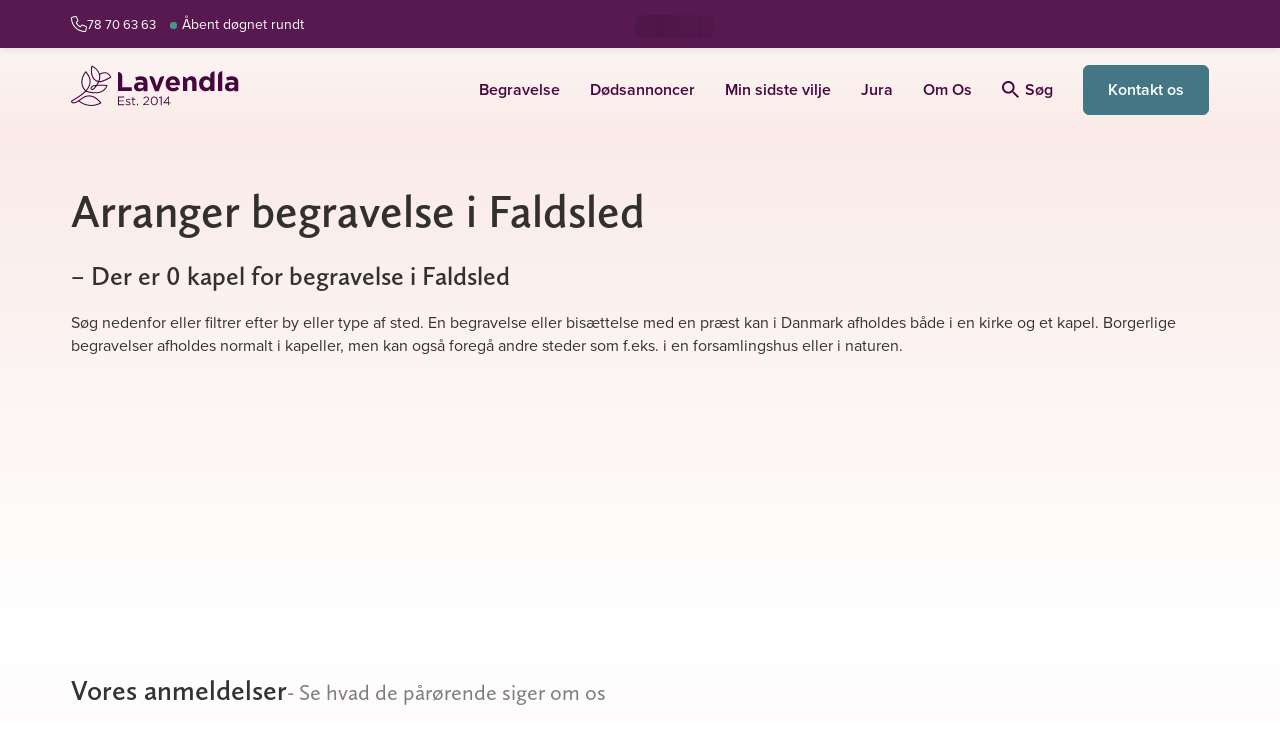

--- FILE ---
content_type: text/html; charset=UTF-8
request_url: https://lavendla.dk/steder/faldsled/kapel/
body_size: 88345
content:
<!DOCTYPE html>
<html lang="da-DK" class="no-js">

<head>
    <meta charset="UTF-8">
    <meta name="viewport" content="width=device-width, initial-scale=1">
    <link rel="profile" href="https://gmpg.org/xfn/11">
    <link rel="pingback" href="https://lavendla.dk/xmlrpc.php">

            <link rel="apple-touch-icon" href="https://lavendla.dk/wp-content/assets/favicons/apple-touch-icon.png">
        <link rel="apple-touch-icon" sizes="57x57" href="https://lavendla.dk/wp-content/assets/favicons/apple-touch-icon-57x57.png">
        <link rel="apple-touch-icon" sizes="72x72" href="https://lavendla.dk/wp-content/assets/favicons/apple-touch-icon-72x72.png">
        <link rel="apple-touch-icon" sizes="76x76" href="https://lavendla.dk/wp-content/assets/favicons/apple-touch-icon-76x76.png">
        <link rel="apple-touch-icon" sizes="114x114" href="https://lavendla.dk/wp-content/assets/favicons/apple-touch-icon-114x114.png">
        <link rel="apple-touch-icon" sizes="120x120" href="https://lavendla.dk/wp-content/assets/favicons/apple-touch-icon-120x120.png">
        <link rel="apple-touch-icon" sizes="144x144" href="https://lavendla.dk/wp-content/assets/favicons/apple-touch-icon-144x144.png">
        <link rel="apple-touch-icon" sizes="152x152" href="https://lavendla.dk/wp-content/assets/favicons/apple-touch-icon-152x152.png">
        <link rel="apple-touch-icon" sizes="180x180" href="https://lavendla.dk/wp-content/assets/favicons/apple-touch-icon-180x180.png">
        <link rel="icon" type="image/png" sizes="32x32" href="https://lavendla.dk/wp-content/assets/favicons/favicon-32x32.png">
        <link rel="icon" type="image/png" sizes="16x16" href="https://lavendla.dk/wp-content/assets/favicons/favicon-16x16.png">
        <link rel="manifest" href="https://lavendla.dk/wp-content/assets/favicons/site.webmanifest">
    
    <style id="critical-styles">@charset "UTF-8";:root{--color-main-purple: #480640;--color-secondary-purple: #5a1f53;--color-light-purple: #a3829f;--color-main-orange: #ea7067;--color-secondary-orange: #f8ac9c;--color-main-yellow: #ffedd6;--color-secondary-yellow: #fff5e6;--color-main-green: #437783;--color-secondary-green: #1b5761;--color-tertiary-green: #92bfc7;--color-success-green: #009a82;--color-danger-red: #fd5353;--color-main-red: rgb(225 110 112);--color-soft-pink: #fcf5f2;--color-law-blue: #0d304e;--color-type-tag: #192d5a;--color-main-pink: #fbdad5;--color-secondary-pink: #f9ebe5;--color-tertiary-pink: #fbd5d1;--color-main-lilac: #eed6df;--color-green-graphic: #449883;--color-orange-graphic: #eb7067;--color-light-blue: #dde8eb;--color-very-light-pink: #f8f7f6;--color-very-light-pink-alt: #fef8f7;--color-very-light-green: #d8efec;--color-light-lilac: #f5e6ec;--color-very-light-lilac: #faf6fa;--color-light-orange: #fffaf3;--color-grey: #979797;--color-light-grey: #dfdfdf;--color-lighter-grey: #f2f2f2;--color-lightest-grey: #f6f6f6;--color-main-purple-5: rgb(72 6 64 / 5%);--color-main-purple-10: rgb(72 6 64 / 10%);--color-main-purple-20: rgb(72 6 64 / 20%);--color-main-purple-30: rgb(72 6 64 / 30%);--color-main-purple-40: rgb(72 6 64 / 40%);--color-main-purple-50: rgb(72 6 64 / 50%);--color-main-purple-60: rgb(72 6 64 / 60%);--color-main-purple-70: rgb(72 6 64 / 70%);--color-main-purple-80: rgb(72 6 64 / 80%);--color-main-purple-90: rgb(72 6 64 / 90%);--color-black: rgb(0 0 0);--color-black-5: rgb(0 0 0 / 5%);--color-black-10: rgb(0 0 0 / 10%);--color-black-20: rgb(0 0 0 / 20%);--color-black-30: rgb(0 0 0 / 30%);--color-black-40: rgb(0 0 0 / 40%);--color-black-50: rgb(0 0 0 / 50%);--color-black-60: rgb(0 0 0 / 60%);--color-black-70: rgb(0 0 0 / 70%);--color-black-80: rgb(0 0 0 / 80%);--color-black-90: rgb(0 0 0 / 90%);--color-white: rgb(255 255 255);--color-white-5: rgb(255 255 255 / 5%);--color-white-10: rgb(255 255 255 / 10%);--color-white-20: rgb(255 255 255 / 20%);--color-white-30: rgb(255 255 255 / 30%);--color-white-40: rgb(255 255 255 / 40%);--color-white-50: rgb(255 255 255 / 50%);--color-white-60: rgb(255 255 255 / 60%);--color-white-70: rgb(255 255 255 / 70%);--color-white-80: rgb(255 255 255 / 80%);--color-white-90: rgb(255 255 255 / 90%);--color-status-ok: var(--color-success-green);--color-status-warning: var(--color-danger-red);--color-error: rgb(208 2 27);--color-error-70: rgb(208 2 27 / 70%);--color-menu-title: #ede6ec;--color-menu-yellow: #fcf5f2;--color-menu-red: var(--color-main-red);--color-light-background: #f2f4f4;--color-highlight-background: #f1eeea;--color-text: var(--color-black-80);--color-text-light: var(--color-black-60);--color-text-lighter: var(--color-black-50);--color-text-lightest: var(--color-black-40);--color-gutenberg-text: var(--color-text);--color-gutenberg-text-light: var(--color-text-light);--color-heading: var(--color-text);--color-heading-light: rgb(0 14 28 / 80%);--color-heading-lighter: rgb(0 14 28 / 60%);--color-heading-lightest: rgb(0 14 28 / 40%);--color-link: var(--color-main-purple);--cta-color: var(--color-main-green);--cta-text-color: var(--color-white)}:root .page-type-therapy{--cta-color: var(--color-main-purple)}:root{--button-color: var(--color-main-orange);--button-secondary-color: var(--color-secondary-orange);--button-text-color: var(--color-main-purple);--cta-button-color: var(--cta-color);--cta-button-text-color: var(--cta-text-color);--danger-button-color: var(--color-danger-red);--danger-button-text-color: var(--color-white);--outline-button-text-color: var(--color-text);--outline-button-border-color: #e5e2e0;--obituary-button-text-color: var(--outline-button-text-color);--obituary-button-border-color: var(--outline-button-border-color);--font-family-content: proxima-nova, proxima-nova-fallback, sans-serif;--font-family-heading: calluna-sans, calluna-sans-fallback, sans-serif;--font-family-obituary-content: $heading-font;--font-line-height-body: 1.5;--font-line-height-pre: 1.6;--font-base-size: 16;--form-elements-bg-color: var(--color-white);--form-elements-border-color: var(--color-black-30);--form-elements-selected-border-color: var(--color-black-60);--form-elements-focus-border-color: var(--color-black-30);--form-elements-error-border-color: var(--color-error-70);--form-elements-color: var(--color-text-light);--form-elements-placeholder-color: var(--color-black-60);--border-color-main-purple-faded: var(--color-main-purple-10);--border-color-hover: var(--color-main-purple);--border-color-light: var(--color-light-grey);--border-color: #eee;--border-color-medium: #ccc;--border-color-dark: #aaa;--border-color-obituary: #cac8c8;--border-color-menu: #d8d8d8;--color-default-mark: #d6dce1;--color-soft-blue-mark: #93bcc3;--color-soft-pink-mark: var(--color-secondary-pink);--color-soft-green-mark: #bbc5cd;--color-soft-purple-mark: #d5c7d2;--petal-gradient-start: #f9ebe5;--petal-gradient-end: #fbdad5;--header-height: 60px;--wp-admin-bar-height: 0px;--header-height-with-admin-bar: calc( var(--header-height) + var(--wp-admin-bar-height) )}.no-js .admin-bar :root{--wp-admin-bar-height: 46px}@media screen and (min-width:783px){.no-js .admin-bar :root{--wp-admin-bar-height: 32px}}:root{--scroll-padding-top: calc(var(--header-height-with-admin-bar) + 1rem);--dc-header-height: 3.5rem;--dc-footer-height: 2rem;--dc-content-max-width: 900px}@media(min-width:1400px){:root{--dc-header-height: 4rem}}:root body.org-logo-aspect-ratio-square{--dc-header-height: 4rem}@media(min-width:992px){:root body.org-logo-aspect-ratio-square{--dc-header-height: 5rem}}:root{--standard-border-radius: 8px;--large-border-radius: 12px;--larger-border-radius: 20px;--small-border-radius: 4px;--formelement-border-radius: var(--standard-border-radius);--button-border-radius: 6px;--z-index-modal-overlay: 4;--z-index-modal: 5;--z-index-loader: 50;--z-index-quick-navigation: 98;--z-index-header: 100;--z-index-header-top-bar: 1001;--z-index-header-site-header: 1000;--z-index-site-modals-overlay: 1099;--z-index-site-modals: 1100;--z-index-sticky-phone-number: 1000;--z-index-feature-highlight: 2000;--z-index-slide-in: 2000;--z-index-site-overlay: 2100}:root body.page-type-jurist{--color-heading: var(--color-law-blue);--color-link: var(--color-law-blue);--button-text-color: var(--color-law-blue)}:root{--pill-bg: var(--color-lighter-grey);--pill-color: var(--color-black)}:root body.page-type-therapy{--pill-bg: var(--color-main-pink)}*,*:before,*:after{box-sizing:border-box}*{margin:0}html,body{height:100%}body{line-height:1.5;-webkit-font-smoothing:antialiased}img,picture,video,canvas{display:block;max-width:100%}input,button,textarea,select{font:inherit}button:not(:disabled),[type=button]:not(:disabled),[type=reset]:not(:disabled),[type=submit]:not(:disabled){cursor:pointer}[role=button]{cursor:pointer}p,h1,h2,h3,h4,h5,h6{overflow-wrap:break-word}a{text-decoration:none}a:hover{text-decoration:underline}#root,#__next{isolation:isolate}@font-face{font-family:calluna-sans-fallback;font-style:normal;font-weight:400;src:local("Arial");ascent-override:100.98%;descent-override:27.93%;size-adjust:93.08%}@font-face{font-family:calluna-sans-fallback;font-style:italic;font-weight:400;src:local("Arial Italic");ascent-override:106.22%;descent-override:29.38%;size-adjust:88.49%}@font-face{font-family:calluna-sans-fallback;font-style:normal;font-weight:600;src:local("Arial Bold");ascent-override:107.37%;descent-override:29.7%;size-adjust:87.54%}@font-face{font-family:calluna-sans-fallback;font-style:normal;font-weight:700;src:local("Arial Bold");ascent-override:105.19%;descent-override:29.1%;size-adjust:89.36%}@font-face{font-family:calluna-sans-fallback;font-style:italic;font-weight:700;src:local("Arial Bold Italic");ascent-override:110.4%;descent-override:30.54%;size-adjust:85.14%}@font-face{font-family:proxima-nova-fallback;font-style:normal;font-weight:400;src:local("Arial");ascent-override:108.84%;descent-override:40.15%;size-adjust:99.14%}@font-face{font-family:proxima-nova-fallback;font-style:italic;font-weight:400;src:local("Arial Italic");ascent-override:108.06%;descent-override:39.86%;size-adjust:99.85%}@font-face{font-family:proxima-nova-fallback;font-style:normal;font-weight:600;src:local("Arial Bold");ascent-override:115.5%;descent-override:42.6%;size-adjust:93.42%}@font-face{font-family:proxima-nova-fallback;font-style:normal;font-weight:700;src:local("Arial Bold");ascent-override:113.83%;descent-override:41.99%;size-adjust:94.79%}body{line-height:1.45;font-variant-numeric:lining-nums}body,button,input,select,textarea{font-family:var(--font-family-content);color:var(--color-text);-webkit-font-smoothing:antialiased}h1,.h1,h2,.h2,h3,.h3{margin-top:20px;margin-bottom:10px;font-family:var(--font-family-heading);font-weight:600}h4,.h4,h5,.h5,h6,.h6{margin-top:10px;margin-bottom:10px;font-family:var(--font-family-content);font-weight:600}h1,.h1,h2,.h2,h3,.h3,h4,.h4,h5,.h5,h6,.h6{line-height:1.3;color:var(--color-heading);-webkit-font-smoothing:antialiased}a,input[type=submit],button{transition:opacity .4s ease}a:hover,input[type=submit]:hover,button:hover{opacity:.8}a{color:var(--color-link)}a:visited,a:hover,a:focus,a:active{color:var(--color-link)}a.green{color:var(--color-main-green)}a.green:hover,a.green:focus,a.green:active,a.green:visited{color:var(--color-main-green)}a.underline{text-decoration:underline}h1,.h1{font-size:29px;font-size:1.8125rem}@media(min-width:768px){h1,.h1{font-size:36px;font-size:2.25rem}}h2,.h2{line-height:1.33;font-size:22px;font-size:1.375rem}@media(min-width:768px){h2,.h2{margin-bottom:.7em;font-size:30px;font-size:1.875rem}}h3,.h3{font-size:24px;font-size:1.5rem}@media(min-width:768px){h3,.h3{font-size:32px;font-size:2rem}}body.therapy-city-page .gutenberg-content h1,body.therapy-city-page .gutenberg-content .h1,.therapy-city-page h1,.therapy-city-page .h1{font-weight:700;font-size:28px;font-size:1.75rem}@media(min-width:768px){body.therapy-city-page .gutenberg-content h1,body.therapy-city-page .gutenberg-content .h1,.therapy-city-page h1,.therapy-city-page .h1{font-size:52px;font-size:3.25rem}}body.therapy-city-page .gutenberg-content h2,body.therapy-city-page .gutenberg-content .h2,.therapy-city-page h2,.therapy-city-page .h2{font-size:26px;font-size:1.625rem}@media(min-width:768px){body.therapy-city-page .gutenberg-content h2,body.therapy-city-page .gutenberg-content .h2,.therapy-city-page h2,.therapy-city-page .h2{font-size:46px;font-size:2.875rem}}body.therapy-city-page .gutenberg-content h4,body.therapy-city-page .gutenberg-content .h4,.therapy-city-page h4,.therapy-city-page .h4{font-size:16px;font-size:1rem}body.therapy-city-page .gutenberg-content h5,body.therapy-city-page .gutenberg-content .h5,.therapy-city-page h5,.therapy-city-page .h5{font-size:13px;font-size:.8125rem}body.therapy-city-page .gutenberg-content h6,body.therapy-city-page .gutenberg-content .h6,.therapy-city-page h6,.therapy-city-page .h6{font-size:10px;font-size:.625rem}h4,.h4{font-size:16px;font-size:1rem}h5,.h5{font-size:13px;font-size:.8125rem}h6,.h6{font-size:10px;font-size:.625rem}.small-uppercase{font-family:var(--font-family-heading);font-weight:400;text-transform:uppercase;line-height:1.33;letter-spacing:.1em;margin:.5em 0;font-size:14px;font-size:.875rem}@media(min-width:992px){.small-uppercase{letter-spacing:.14em;font-size:16px;font-size:1rem}}@media(min-width:1200px){.small-uppercase{font-size:20px;font-size:1.25rem}}.lead{margin-bottom:20px;font-weight:300;line-height:1.45;font-size:18px;font-size:1.125rem}@media(min-width:768px){.lead{font-size:20px;font-size:1.25rem}}p{margin-bottom:1.6em;line-height:1.45;font-size:16px;font-size:1rem}dt{font-weight:700}dd{margin:0 1.5em 1.5em}dfn,cite,em,i{font-style:italic}blockquote{margin:0 1.5em}address{margin:0 0 1.5em}big{font-size:125%}figure{margin:0}.arrow-link{display:inline-flex;align-items:center;font-weight:600;letter-spacing:.0124em}.arrow-link:after,.arrow-link:before{display:inline-block;background-image:url("data:image/svg+xml,%3Csvg xmlns='http://www.w3.org/2000/svg' width='10' height='16' viewBox='0 0 10 16'%3E%3Cpath fill='%23string-slice(#FF1B5761, 4)' fill-rule='evenodd' d='M360.88 533L367 539.181 373.12 533 375 534.903 367 543 359 534.903z' transform='rotate(-90 -79 454)'/%3E%3C/svg%3E");width:.476em;height:.76em;background-repeat:no-repeat;background-position:center;background-size:cover}.arrow-link:after{content:"";margin-left:.3em}.arrow-link.back-link,.arrow-link.btn-back-link{flex-direction:row-reverse}.arrow-link.back-link:after,.arrow-link.btn-back-link:after{content:none}.arrow-link.back-link:before,.arrow-link.btn-back-link:before{content:"";margin-right:.3em;transform:rotate(180deg)}.arrow-link.green{color:var(--color-main-green)}.arrow-link.green:after,.arrow-link.green:before{background-image:url("data:image/svg+xml,%3Csvg xmlns='http://www.w3.org/2000/svg' width='10' height='16' viewBox='0 0 10 16'%3E%3Cpath fill='%23var(--color-main-green)' fill-rule='evenodd' d='M360.88 533L367 539.181 373.12 533 375 534.903 367 543 359 534.903z' transform='rotate(-90 -79 454)'/%3E%3C/svg%3E")}.arrow-link.purple{color:var(--color-main-purple)}.arrow-link.purple:after,.arrow-link.purple:before{background-image:url("data:image/svg+xml,%3Csvg xmlns='http://www.w3.org/2000/svg' width='10' height='16' viewBox='0 0 10 16'%3E%3Cpath fill='%23var(--color-main-purple)' fill-rule='evenodd' d='M360.88 533L367 539.181 373.12 533 375 534.903 367 543 359 534.903z' transform='rotate(-90 -79 454)'/%3E%3C/svg%3E")}a.link-purple-color{color:var(--color-main-purple)}a.link-purple-color:active,a.link-purple-color:focus,a.link-purple-color:hover,a.link-purple-color:visited{color:var(--color-main-purple)}ul.check-list,ol.check-list{margin:0 0 1em;padding-left:0;list-style:none}ul.check-list:last-child,ol.check-list:last-child{margin-bottom:0}.check-list ul,.check-list ol{margin:0 0 1em;padding-left:0;list-style:none}.check-list ul:last-child,.check-list ol:last-child{margin-bottom:0}.check-list li{position:relative;margin-bottom:.6em;padding:0 0 0 1.611em}.check-list li:before{content:"";position:absolute;top:0;left:0;width:1.111em;height:1.56em;background-image:url("data:image/svg+xml,%3Csvg xmlns='http://www.w3.org/2000/svg' width='20' height='20' viewBox='0 0 20 20'%3E%3Cpath fill='%23string-slice(#FF437783, 4)' d='M8.181 13.48l8.036-10.103a1 1 0 0 1 1.566 1.246l-8.75 11a1 1 0 0 1-1.506.067l-5.25-5.5a1 1 0 1 1 1.446-1.38l4.458 4.67z'/%3E%3C/svg%3E");background-repeat:no-repeat;background-size:contain;background-position:50%}.check-list li:last-of-type{margin-bottom:0}.medium-heading{color:var(--color-heading);font-family:var(--font-family-content);font-weight:700;margin-bottom:.7em;font-size:20px;font-size:1.25rem}@media(min-width:768px){.medium-heading{font-size:24px;font-size:1.5rem}}.small-heading{color:var(--color-heading);font-family:var(--font-family-content);font-weight:600;margin-bottom:.7em;font-size:16px;font-size:1rem}@media(min-width:768px){.small-heading{font-size:18px;font-size:1.125rem}}.icon-heading{display:flex;align-items:flex-end;gap:.5em}.icon-heading svg{max-width:2em;max-height:2em}.a11y-hide-text{position:absolute!important;height:1px;width:1px;overflow:hidden;clip:rect(1px 1px 1px 1px)}svg.icon{fill:currentcolor;width:1em;height:1em;display:inline-block;vertical-align:-.125em;overflow:hidden}svg.icon.icon--xsmall{font-size:.75em;line-height:.0833em;vertical-align:0}svg.icon.icon--small{font-size:.875em;line-height:.0714em;vertical-align:-.0714em}svg.icon.icon--large{font-size:1.25em;line-height:.05em;vertical-align:-.2em}svg.icon.icon--xlarge{font-size:1.5em;line-height:.0417em;vertical-align:-.25em}svg.icon.icon--2x{font-size:2em}svg.icon.icon--3x{font-size:3em}svg.icon.icon--4x{font-size:4em}svg.icon.icon--hflip{transform:scaleX(-1)}input:not([type=submit],[type=button]),select,textarea{-webkit-appearance:none;-moz-appearance:none;appearance:none;color:var(--form-elements-color);border:1px solid var(--form-elements-border-color);border-radius:7px;background-color:var(--form-elements-bg-color);max-width:100%;width:100%;padding:.8725em 1em;line-height:1.5}input:not([type=submit],[type=button])::placeholder,select::placeholder,textarea::placeholder{color:var(--form-elements-placeholder-color);opacity:1}input:not([type=submit],[type=button]).has-errors,select.has-errors,textarea.has-errors{border-color:#fd5353;box-shadow:0 0 0 1px #fd5353}input:not([type=submit],[type=button]).has-errors::placeholder,select.has-errors::placeholder,textarea.has-errors::placeholder{color:#fd5353;opacity:1;font-weight:600}.has-errors select{border-color:#fd5353;box-shadow:0 0 0 1px #fd5353}.has-errors select::placeholder{color:#fd5353;opacity:1;font-weight:600}input[type=datetime-local]{background-color:var(--form-elements-bg-color)}select{padding:.93em 2.75em .93em 1em;background-size:14px 9px;background-repeat:no-repeat;background-position:calc(100% - 17px),center;background-image:url("data:image/svg+xml;charset=utf-8,%3Csvg xmlns='http://www.w3.org/2000/svg' width='12' height='8'%3E%3Cpath fill='%23000000b3' d='M1.508.31A.836.836 0 0 0 .299.214a.912.912 0 0 0-.093 1.253L5.35 7.69a.837.837 0 0 0 1.302 0l5.143-6.223A.912.912 0 0 0 11.7.214a.836.836 0 0 0-1.209.096L6 5.745 1.508.31z'/%3E%3C/svg%3E");cursor:pointer}select.is-not-selected{color:var(--form-elements-placeholder-color)}select option{color:var(--form-elements-color)}select option:disabled{color:var(--form-elements-placeholder-color)}@media(max-width:767px){.lavendla-slide-in select{padding:.75em 2.75em .75em 1em}}input:not([type=submit]):focus,select:focus,textarea:focus{outline:0;border-color:var(--form-elements-focus-border-color);box-shadow:0 0 0 1px var(--form-elements-focus-border-color)}label{width:100%;font-weight:300;line-height:1.5;color:#000c;margin-bottom:5px;font-size:16px;font-size:1rem}p.form-description{margin-top:.4em;padding-left:.2em;font-size:14px;font-size:.875rem}.woocommerce-checkout p.form-description{margin-top:-.6em}.checkbox-wrapper{display:flex;margin:0 0 2em}.checkbox-wrapper.column{flex-direction:column;gap:.75em}.checkbox{position:relative;display:block;padding-left:2.1em;font-size:16px;font-size:1rem}.checkbox>label{cursor:pointer;margin:0;padding:0;width:auto;color:#000c;font-weight:400;line-height:1.5;text-transform:none;-webkit-user-select:none;user-select:none;min-height:auto;font-size:16px;font-size:1rem}.dark-background-content .checkbox>label{color:var(--color-white)}.checkbox>label:before{content:"";position:absolute;top:-1px;left:0;width:1.5em;height:1.5em;background-color:var(--color-white);border:solid 1px var(--form-elements-border-color);background-position:center;background-repeat:no-repeat;background-size:60%;border-radius:var(--standard-border-radius)}.dark-background-content .checkbox>label:before{background-color:transparent;border:solid 1px var(--color-white)}.checkbox>label a{text-decoration:underline}.checkbox input[type=checkbox]{position:absolute;left:0;width:1.5em;height:1.5em;margin:0;opacity:0}.checkbox input[type=checkbox]:checked+label:after{content:"";position:absolute;top:calc(.3em - .2em);left:.45em;height:.9em;width:.6em;border-bottom:2px solid var(--color-main-green);border-right:2px solid var(--color-main-green);transform:rotate(45deg)}.dark-background-content .checkbox input[type=checkbox]:checked+label:after{border-color:var(--color-secondary-orange)}.checkbox input[type=checkbox]:focus+label:before{border-color:var(--color-secondary-orange);box-shadow:0 0 0 1px var(--color-secondary-orange)}.gform-theme--framework .radio-button,.radio-button{--radio-button-size: 1.6275em;--radio-button-check-size: 1em;--radio-button-check-offset: .31375em ;position:relative;display:block;padding-left:calc(var(--radio-button-size) + .625em);font-size:16px;font-size:1rem}.gform-theme--framework .radio-button label,.radio-button label{cursor:pointer;display:block;margin:0;padding:0;width:auto;color:#000000b3;line-height:1.57;text-transform:none;-webkit-user-select:none;user-select:none;min-height:auto;font-size:1em}.dark-background-content .gform-theme--framework .radio-button label,.dark-background-content .radio-button label{color:var(--color-white)}.gform-theme--framework .radio-button label:before,.gform-theme--framework .radio-button label:after,.radio-button label:before,.radio-button label:after{position:absolute;border-radius:50%}.gform-theme--framework .radio-button label:before,.radio-button label:before{content:"";top:0;left:0;width:var(--radio-button-size);height:var(--radio-button-size);background-color:var(--color-white);border:solid 1px var(--form-elements-border-color)}.dark-background-content .gform-theme--framework .radio-button label:before,.dark-background-content .radio-button label:before{background-color:transparent;border:solid 1px var(--color-white)}.gform-theme--framework .radio-button label:after,.radio-button label:after{top:var(--radio-button-check-offset);left:var(--radio-button-check-offset);width:var(--radio-button-check-size);height:var(--radio-button-check-size)}.gform-theme--framework .radio-button label a,.radio-button label a{text-decoration:underline}.gform-theme--framework .radio-button input[type=radio]:checked+label:after,.radio-button input[type=radio]:checked+label:after{content:"";background-color:var(--color-main-purple)}.dark-background-content .gform-theme--framework .radio-button input[type=radio]:checked+label:after,.dark-background-content .radio-button input[type=radio]:checked+label:after{background-color:var(--color-secondary-orange)}.gform-theme--framework .radio-button input[type=radio]:focus+label:before,.radio-button input[type=radio]:focus+label:before{border-color:var(--form-elements-focus-border-color);box-shadow:0 0 0 1px var(--form-elements-focus-border-color)}.dark-background-content .gform-theme--framework .radio-button input[type=radio]:focus+label:before,.dark-background-content .radio-button input[type=radio]:focus+label:before{border-color:var(--form-elements-focus-border-color);box-shadow:0 0 0 1px var(--color-secondary-orange)}.gform-theme--framework .radio-button input[type=checkbox]:focus+label:before,.radio-button input[type=checkbox]:focus+label:before{border-color:var(--form-elements-focus-border-color);box-shadow:0 0 0 1px var(--form-elements-focus-border-color)}.gform-theme--framework .radio-button input[type=radio],.radio-button input[type=radio]{position:absolute;left:0;width:var(--radio-button-size);height:var(--radio-button-size);margin:0;opacity:0}.radio-buttons-wrapper{display:flex;flex-wrap:wrap;margin:0 0 2em;gap:1em}.radio-buttons-wrapper.column{flex-direction:column;gap:.75em}.radio-buttons-wrapper .radio-button{flex:0 0 auto}.floating-labels:not(.form-row){margin-bottom:1rem}.floating-labels .form-row:not(.contact-form__city),.floating-labels.form-row{position:relative}.floating-labels .form-row:not(.contact-form__city) label,.floating-labels .form-row:not(.contact-form__city) .input-text,.floating-labels.form-row label,.floating-labels.form-row .input-text{margin-right:0}.floating-labels .form-row:not(.contact-form__city) input,.floating-labels .form-row:not(.contact-form__city) textarea,.floating-labels.form-row input,.floating-labels.form-row textarea{color:#000c}.floating-labels .form-row:not(.contact-form__city) textarea,.floating-labels.form-row textarea{resize:vertical}.floating-labels .form-row:not(.contact-form__city) input,.floating-labels.form-row input{line-height:1.375}.floating-labels .form-row:not(.contact-form__city) input::placeholder,.floating-labels .form-row:not(.contact-form__city) textarea::placeholder,.floating-labels.form-row input::placeholder,.floating-labels.form-row textarea::placeholder{color:transparent;transition:all .2s ease-in}.floating-labels .form-row:not(.contact-form__city) label+input:not([type=submit]),.floating-labels.form-row label+input:not([type=submit]){padding:1.7em 1em .438em}@media(max-width:767px){.lavendla-slide-in .floating-labels .form-row:not(.contact-form__city) label+input:not([type=submit]),.lavendla-slide-in .floating-labels.form-row label+input:not([type=submit]){padding:1.2em 1em .438em}}.floating-labels .form-row:not(.contact-form__city) label+textarea,.floating-labels.form-row label+textarea{padding:2em 1em .438em}@media(max-width:767px){.lavendla-slide-in .floating-labels .form-row:not(.contact-form__city) label+textarea,.lavendla-slide-in .floating-labels.form-row label+textarea{padding:1.5em 1em .438em}}.floating-labels .form-row:not(.contact-form__city) label,.floating-labels.form-row label{position:absolute;top:0;left:0;transform:translate(1em,1.1em);padding-right:1em;z-index:1;pointer-events:none;margin-bottom:0;opacity:1;transition:all .2s ease-in;width:auto;color:#0009;will-change:transform}@media(max-width:767px){.lavendla-slide-in .floating-labels .form-row:not(.contact-form__city) label,.lavendla-slide-in .floating-labels.form-row label{transform:translate(1em,.9em)}}.floating-labels .form-row:not(.contact-form__city) label abbr,.floating-labels.form-row label abbr{text-decoration:none}.floating-labels .form-row:not(.contact-form__city).focus label,.floating-labels .form-row:not(.contact-form__city).has-val label,.floating-labels.form-row.focus label,.floating-labels.form-row.has-val label{color:#000c;font-weight:600;transform:translate(1.45em,.8em);transition:all .15s ease-out;font-size:12px;font-size:.75rem}@media(max-width:767px){.lavendla-slide-in .floating-labels .form-row:not(.contact-form__city).focus label,.lavendla-slide-in .floating-labels .form-row:not(.contact-form__city).has-val label,.lavendla-slide-in .floating-labels.form-row.focus label,.lavendla-slide-in .floating-labels.form-row.has-val label{transform:translate(1.45em,.4em)}}.floating-labels .form-row:not(.contact-form__city).focus input::placeholder,.floating-labels .form-row:not(.contact-form__city).focus textarea::placeholder,.floating-labels.form-row.focus input::placeholder,.floating-labels.form-row.focus textarea::placeholder{color:#00000080}.floating-labels .row .form-row:not(.contact-form__city) label{left:15px}.form-input__wrapper{position:relative}.form-row .form-input__wrapper label+input{padding-right:calc(1.875rem + 1.625em)}.form-input__wrapper .validation-icon{position:absolute;right:.875rem;top:50%;transform:translateY(-50%);width:1.875rem;height:1.875rem;color:var(--color-status-ok)}.form-input__wrapper .validation-icon .check{stroke:currentcolor;stroke-dasharray:1000;stroke-dashoffset:-100;animation:checkmark-animation .4s ease-in-out forwards}.btn,.woocommerce .button{display:inline-block;text-align:center;background-color:#ea7067;color:#480640;border-radius:6px;border:1px solid #ea7067;padding:.75em 1em;font-weight:600;line-height:1.5;transition:all .1s ease-in-out;-webkit-font-smoothing:antialiased;font-size:16px;font-size:1rem}.btn svg+span,.woocommerce .button svg+span,.btn span+svg,.woocommerce .button span+svg{margin-right:0;margin-left:.5em}.btn svg.icon,.woocommerce .button svg.icon{margin-right:.5em}.btn svg.icon+span,.woocommerce .button svg.icon+span{margin-left:0}.btn[role=button],.woocommerce [role=button].button{cursor:pointer}.btn:active,.woocommerce .button:active,.btn:focus,.woocommerce .button:focus,.btn:hover,.woocommerce .button:hover,.btn:visited,.woocommerce .button:visited{box-shadow:none;color:#480640;background-color:#ea7067;border-color:#ea7067}.btn.secondary,.woocommerce .secondary.button{background-color:#f8ac9c;border-color:#f8ac9c}.btn.link,.woocommerce .link.button,.woocommerce .button.ajax_add_to_cart,.woocommerce .button.product_type_variable{background:none;border:0;padding:0;margin:0;height:auto;color:#1b5761;font-weight:600;letter-spacing:normal;border-radius:0;text-decoration:underline}.btn.inline-link,.woocommerce .inline-link.button{display:inline;background:none;border:0;padding:0;margin:0;height:auto;color:currentcolor;font-weight:600;letter-spacing:normal;border-radius:0;text-decoration:underline;font-family:inherit;font-size:1em}.btn.icon,.woocommerce .icon.button{display:inline-flex;align-items:center;background:none;border:0;padding:0;margin:0;height:auto;color:#1b5761;font-weight:600;letter-spacing:normal;border-radius:0;font-size:16px;font-size:1rem}@media(min-width:768px){.btn.icon,.woocommerce .icon.button{border-radius:0;font-size:18px;font-size:1.125rem}}.btn.icon svg,.woocommerce .icon.button svg{width:1.37em;height:1.37em;fill:#1b5761}.btn.small-icon svg,.woocommerce .small-icon.button svg{width:1.15em;height:1.15em;fill:#1b5761}.btn.outline,.woocommerce-cart-form td.actions button.btn,.woocommerce .outline.button,.woocommerce .woocommerce-cart-form td.actions button.button,.woocommerce-cart-form td.actions .woocommerce button.button{display:inline-flex;align-items:center;justify-content:center;color:var(--outline-button-text-color);background:transparent;border-width:2px;border-color:var(--outline-button-border-color)}.btn.obituary,.woocommerce .obituary.button{display:inline-flex;gap:.5em;align-items:center;justify-content:center;color:#333;background:transparent;border:1px solid #333;padding:.6875em 1em;line-height:1;font-weight:400}.btn.obituary:hover,.woocommerce .obituary.button:hover{color:var(--cta-text-color);background-color:var(--cta-color);border-color:var(--cta-color)}.btn.btn-white,.woocommerce .btn-white.button{background-color:#fff;border-color:#e6e6e6;color:#437783;border-radius:50px;font-size:12px;font-size:.75rem}@media(min-width:480px){.btn.btn-white,.woocommerce .btn-white.button{font-size:14px;font-size:.875rem}}.btn.btn-white:active,.woocommerce .btn-white.button:active,.btn.btn-white:focus,.woocommerce .btn-white.button:focus,.btn.btn-white:hover,.woocommerce .btn-white.button:hover,.btn.btn-white:visited,.woocommerce .btn-white.button:visited{color:#437783;background-color:#fff;border-color:#e6e6e6}.btn.cta,.woocommerce .cta.button{background-color:var(--cta-color);border-color:var(--cta-color);color:#fff}.btn.cta:active,.woocommerce .cta.button:active,.btn.cta:focus,.woocommerce .cta.button:focus,.btn.cta:hover,.woocommerce .cta.button:hover,.btn.cta:visited,.woocommerce .cta.button:visited{color:var(--cta-text-color);background-color:var(--cta-color);border-color:var(--cta-color)}.btn.small,.woocommerce .small.button{padding:.643em 1.142em;line-height:1.286em;font-size:14px;font-size:.875rem}.btn.small.icon,.woocommerce .small.icon.button{padding:0;line-height:1.5em}.btn.icon-right,.woocommerce .icon-right.button{display:flex;align-items:center}.btn.icon-right svg,.woocommerce .icon-right.button svg{margin-left:8px;margin-right:0}.btn.n-btn,.woocommerce .n-btn.button{box-shadow:none;color:#333;border-color:#333;background-color:#fff;white-space:nowrap;opacity:1}.btn.n-btn:hover,.woocommerce .n-btn.button:hover,.btn.n-btn:active,.woocommerce .n-btn.button:active,.btn.n-btn:focus,.woocommerce .n-btn.button:focus,.btn.n-btn:visited,.woocommerce .n-btn.button:visited{border-color:#333}.btn.n-btn.outline,.woocommerce-cart-form td.actions button.btn.n-btn,.woocommerce .n-btn.outline.button,.woocommerce .woocommerce-cart-form td.actions button.n-btn.button,.woocommerce-cart-form td.actions .woocommerce button.n-btn.button{background-color:transparent;color:#fff;border-color:#fff}.btn.n-btn.outline:hover,.woocommerce-cart-form td.actions button.btn.n-btn:hover,.woocommerce .n-btn.outline.button:hover,.woocommerce .woocommerce-cart-form td.actions button.n-btn.button:hover,.woocommerce-cart-form td.actions .woocommerce button.n-btn.button:hover,.btn.n-btn.outline:active,.woocommerce-cart-form td.actions button.btn.n-btn:active,.woocommerce .n-btn.outline.button:active,.woocommerce .woocommerce-cart-form td.actions button.n-btn.button:active,.woocommerce-cart-form td.actions .woocommerce button.n-btn.button:active,.btn.n-btn.outline:focus,.woocommerce-cart-form td.actions button.btn.n-btn:focus,.woocommerce .n-btn.outline.button:focus,.woocommerce .woocommerce-cart-form td.actions button.n-btn.button:focus,.woocommerce-cart-form td.actions .woocommerce button.n-btn.button:focus{background-color:#fff;color:#111}.btn.n-btn.inline,.woocommerce .n-btn.inline.button{border:0;padding:0;background-color:transparent;box-shadow:none}.btn.n-btn.inline:hover,.woocommerce .n-btn.inline.button:hover,.btn.n-btn.inline:active,.woocommerce .n-btn.inline.button:active,.btn.n-btn.inline:focus,.woocommerce .n-btn.inline.button:focus,.btn.n-btn.inline:visited,.woocommerce .n-btn.inline.button:visited{border:0}.btn.invisible,.woocommerce .invisible.button{box-shadow:none;color:inherit;background-color:transparent;border:0}.btn.invisible:active,.woocommerce .invisible.button:active,.btn.invisible:focus,.woocommerce .invisible.button:focus,.btn.invisible:hover,.woocommerce .invisible.button:hover,.btn.invisible:visited,.woocommerce .invisible.button:visited{box-shadow:none;color:inherit;background-color:transparent;border:0}.btn.danger,.woocommerce .danger.button{background-color:#fd5353;border-color:#fd5353;color:#fff}.btn.danger:active,.woocommerce .danger.button:active,.btn.danger:focus,.woocommerce .danger.button:focus,.btn.danger:hover,.woocommerce .danger.button:hover,.btn.danger:visited,.woocommerce .danger.button:visited{color:#fff;background-color:#fd5353;border-color:#fd5353}.btn.btn-loader,.woocommerce .btn-loader.button{position:relative;color:transparent}.btn.btn-loader:active,.woocommerce .btn-loader.button:active,.btn.btn-loader:focus,.woocommerce .btn-loader.button:focus,.btn.btn-loader:hover,.woocommerce .btn-loader.button:hover,.btn.btn-loader:visited,.woocommerce .btn-loader.button:visited{color:transparent}.btn.btn-loader .loader,.woocommerce .btn-loader.button .loader{background-color:transparent}.btn.btn-loader .loader svg,.woocommerce .btn-loader.button .loader svg{fill:#fff;width:35px;height:35px}.btn-cta,.woocommerce .single_add_to_cart_button,.woocommerce .wc-forward,.btn-phone-cta{background-color:var(--cta-color);border-color:var(--cta-color);color:var(--cta-text-color)}.btn-cta:active,.woocommerce .single_add_to_cart_button:active,.woocommerce .wc-forward:active,.btn-cta:focus,.woocommerce .single_add_to_cart_button:focus,.woocommerce .wc-forward:focus,.btn-cta:hover,.woocommerce .single_add_to_cart_button:hover,.woocommerce .wc-forward:hover,.btn-cta:visited,.woocommerce .single_add_to_cart_button:visited,.woocommerce .wc-forward:visited,.btn-phone-cta:active,.btn-phone-cta:focus,.btn-phone-cta:hover,.btn-phone-cta:visited{color:var(--cta-text-color);background-color:var(--cta-color);border-color:var(--cta-color)}.btn-phone-cta{padding:.625em;width:100%;font-size:14px;font-size:.875rem}@media(min-width:480px){.btn-no-fill{display:block}}.btn-no-fill>a{border-radius:7px;border:2px solid #437783;padding:.5em 1.5em;color:#437783;font-weight:700;width:100%;display:inline-block;text-align:center}@media(min-width:480px){.btn-no-fill>a{width:auto}}.border-btn{border-radius:7px;border:2px solid #437783;padding:.5em 1.5em;color:#437783;font-weight:700;width:100%;display:inline-block;text-align:center}@media(min-width:480px){.border-btn{width:auto}}@media(min-width:480px){.border-btn{display:block}}.border-btn path{fill:#437783}.btn-sm{letter-spacing:.05px;font-size:14px;font-size:.875rem}.btn-info{width:24px;height:24px;line-height:24px;border-color:#437783;border-radius:50%;font-weight:700;text-align:center;background-color:#437783;color:#fff;padding:0;font-size:16px;font-size:1rem}.btn-info:active,.btn-info:focus,.btn-info:hover,.btn-info:visited{background-color:#437783;border-color:#437783;color:#fff}.btn-back-link{-webkit-appearance:none;-moz-appearance:none;appearance:none;background-color:transparent;border:0;padding:0 0 0 1px;font-weight:700}.btn.disabled,.woocommerce .disabled.button,.btn[disabled],.woocommerce [disabled].button,button[disabled],fieldset[disabled] .btn,fieldset[disabled] .woocommerce .button,.woocommerce fieldset[disabled] .button{opacity:.65;cursor:not-allowed}.loadmore{cursor:pointer}a.btn:hover,.woocommerce a.button:hover{text-decoration:none}button[class*=brand-],a[class*=brand-],button[class*=brand-]:hover,a[class*=brand-]:hover{color:#fff}.brand-facebook{background-color:#4268b3;border-color:#4268b3}.brand-facebook:hover{background-color:#5474b6;border-color:#5474b6}.brand-whatsapp{background-color:#128c7e;border-color:#128c7e}.brand-whatsapp:hover{background-color:#33998d;border-color:#33998d}.woocommerce .button.ajax_add_to_cart,.woocommerce .button.product_type_variable{margin-top:.5em}.auto-grid>*{max-width:25rem;margin-left:auto;margin-right:auto}.auto-grid>*+*{margin-top:1rem}@supports (display: grid){.auto-grid{display:grid;grid-template-columns:repeat(auto-fill,minmax(var(--auto-grid-min-size, 15rem),1fr));grid-gap:var(--auto-grid-gap, 20px)}.auto-grid>*{max-width:unset;margin:unset}}@keyframes smoothscroll1{0%,to{scroll-behavior:smooth}}@keyframes smoothscroll2{0%,to{scroll-behavior:smooth}}html{animation:smoothscroll1 1s;scroll-padding-top:var(--scroll-padding-top)}html:focus-within{animation-name:smoothscroll2;scroll-behavior:smooth}.icon-with-text{cursor:pointer}a+.icon-with-text,.icon-with-text+.icon-with-text{padding-left:3.5vw}.icon-with-text>a{font-size:12px;font-size:.75rem}.icon-with-text>a:active,.icon-with-text>a:focus,.icon-with-text>a:hover{text-decoration:none}.icon-with-text span{display:block}.icon-with-text .text{line-height:1.33;margin-top:.41667em;text-align:center;font-weight:600;color:#fff}@media(min-width:992px){.icon-with-text .text{color:#480640}}.icon-with-text .icon{text-align:center}.icon-with-text .icon svg{vertical-align:middle;height:1.8em;width:auto}@media(min-width:325px){.icon-with-text .icon svg{height:2em}}.icon-with-text .icon svg path{fill:#fff;fill-opacity:1}@media(min-width:992px){.icon-with-text .icon svg path{fill:#480640}}.site-branding{position:relative;z-index:4;flex:0 1 116px;display:flex;align-items:center;justify-content:flex-start}.site-branding a{display:flex}.site-branding .header-logo{width:100%;height:auto;color:var(--color-white)}.page-type-therapy .site-branding .header-logo{color:var(--color-main-purple)}@media(min-width:992px){.site-branding .header-logo{color:var(--color-main-purple)}.page-type-jurist .site-branding .header-logo{color:var(--color-law-blue)}}@media(min-width:480px){.site-branding{flex:0 1 140px}}@media(min-width:992px){.site-branding{flex:0 1 185px}}.site-header__container{position:fixed;width:100%;z-index:100;transition:transform .35s ease-in-out;color:var(--color-white);background-color:var(--color-white)}@media(min-width:992px){.site-header__container{position:static;position:sticky;z-index:1000;top:0}}.admin-bar .site-header__container{top:46px}@media screen and (min-width:783px){.admin-bar .site-header__container{top:32px}}.single-lavendla_obituary .site-header__container{position:static}@media(min-width:992px){.single-lavendla_obituary .site-header__container{position:static}}.nav-row{position:relative}@media(min-width:992px){.nav-row{display:flex;justify-content:flex-start;align-items:center}}@media(min-width:1200px){.nav-row{justify-content:space-between;margin:0 auto}}.nav-row .nav-col-15{flex:1 0 15%}@media(min-width:992px){.nav-row .nav-col-15{flex-grow:0;max-width:15%}}@media(min-width:1200px){.nav-row .nav-col-15{flex-grow:1;max-width:none}}.nav-row .nav-col-15:last-of-type{display:none}@media(min-width:1200px){.nav-row .nav-col-15:last-of-type{display:block}}.nav-row .nav-col-50{flex:1 0 50%}@media(min-width:1200px){.nav-row .nav-col-50.header-main-nav{flex:none}}.header-main-nav{display:none}@media(min-width:992px){.header-main-nav{display:block}}.header-main-nav li,.header-main-nav button,.header-main-nav .btn-cta,.header-main-nav .woocommerce .single_add_to_cart_button,.woocommerce .header-main-nav .single_add_to_cart_button,.header-main-nav .woocommerce .wc-forward,.woocommerce .header-main-nav .wc-forward{font-size:15px;font-size:.9375rem}@media(min-width:1200px){.header-main-nav li,.header-main-nav button,.header-main-nav .btn-cta,.header-main-nav .woocommerce .single_add_to_cart_button,.woocommerce .header-main-nav .single_add_to_cart_button,.header-main-nav .woocommerce .wc-forward,.woocommerce .header-main-nav .wc-forward{font-size:16px;font-size:1rem}}.header-main-nav .btn-cta,.header-main-nav .woocommerce .single_add_to_cart_button,.woocommerce .header-main-nav .single_add_to_cart_button,.header-main-nav .woocommerce .wc-forward,.woocommerce .header-main-nav .wc-forward{display:flex;align-items:center;justify-content:center;gap:.5em;padding-left:.75em;padding-right:.75em}@media(min-width:1200px){.header-main-nav .btn-cta,.header-main-nav .woocommerce .single_add_to_cart_button,.woocommerce .header-main-nav .single_add_to_cart_button,.header-main-nav .woocommerce .wc-forward,.woocommerce .header-main-nav .wc-forward{padding-left:1.5em;padding-right:1.5em}}.header-main-nav .btn-cta svg,.header-main-nav .woocommerce .single_add_to_cart_button svg,.woocommerce .header-main-nav .single_add_to_cart_button svg,.header-main-nav .woocommerce .wc-forward svg,.woocommerce .header-main-nav .wc-forward svg{height:auto;width:20px}@media(min-width:1200px){.header-main-nav .btn-cta svg,.header-main-nav .woocommerce .single_add_to_cart_button svg,.woocommerce .header-main-nav .single_add_to_cart_button svg,.header-main-nav .woocommerce .wc-forward svg,.woocommerce .header-main-nav .wc-forward svg{width:22px}}.header-main-nav__inner{display:flex;justify-content:flex-end;align-items:center}.main-navigation__misc{display:flex;justify-content:space-between;min-height:60px}@media(min-width:992px){.main-navigation__misc{min-height:0}}.main-navigation__misc .mobile-buttons{display:flex;justify-content:space-between;align-items:center}@media(min-width:992px){.main-navigation__misc .mobile-buttons{display:none}}.main-navigation__misc .mobile-buttons>.btn-cta,.main-navigation__misc .woocommerce .mobile-buttons>.single_add_to_cart_button,.woocommerce .main-navigation__misc .mobile-buttons>.single_add_to_cart_button,.main-navigation__misc .woocommerce .mobile-buttons>.wc-forward,.woocommerce .main-navigation__misc .mobile-buttons>.wc-forward,.main-navigation__misc .mobile-buttons>.btn.outline,.main-navigation__misc .woocommerce .mobile-buttons>.outline.button,.woocommerce .main-navigation__misc .mobile-buttons>.outline.button,.main-navigation__misc .woocommerce-cart-form td.actions .mobile-buttons>button.btn,.woocommerce-cart-form td.actions .main-navigation__misc .mobile-buttons>button.btn,.main-navigation__misc .woocommerce .woocommerce-cart-form td.actions .mobile-buttons>button.button,.woocommerce .woocommerce-cart-form td.actions .main-navigation__misc .mobile-buttons>button.button,.main-navigation__misc .woocommerce-cart-form td.actions .woocommerce .mobile-buttons>button.button,.woocommerce-cart-form td.actions .woocommerce .main-navigation__misc .mobile-buttons>button.button{padding:.4em 1em;margin-right:8px;font-size:12px;font-size:.75rem}@media(min-width:480px){.main-navigation__misc .mobile-buttons>.btn-cta,.main-navigation__misc .woocommerce .mobile-buttons>.single_add_to_cart_button,.woocommerce .main-navigation__misc .mobile-buttons>.single_add_to_cart_button,.main-navigation__misc .woocommerce .mobile-buttons>.wc-forward,.woocommerce .main-navigation__misc .mobile-buttons>.wc-forward,.main-navigation__misc .mobile-buttons>.btn.outline,.main-navigation__misc .woocommerce .mobile-buttons>.outline.button,.woocommerce .main-navigation__misc .mobile-buttons>.outline.button,.main-navigation__misc .woocommerce-cart-form td.actions .mobile-buttons>button.btn,.woocommerce-cart-form td.actions .main-navigation__misc .mobile-buttons>button.btn,.main-navigation__misc .woocommerce .woocommerce-cart-form td.actions .mobile-buttons>button.button,.woocommerce .woocommerce-cart-form td.actions .main-navigation__misc .mobile-buttons>button.button,.main-navigation__misc .woocommerce-cart-form td.actions .woocommerce .mobile-buttons>button.button,.woocommerce-cart-form td.actions .woocommerce .main-navigation__misc .mobile-buttons>button.button{padding:.5em 1em;font-size:14px;font-size:.875rem}}.site-header{z-index:1000;width:100%;transform:translateY(0);transition:transform .3s ease-in-out;color:var(--color-white);background:var(--color-main-purple)}.page-type-therapy .site-header{color:var(--color-main-purple);background:linear-gradient(180deg,#ffffff14 -89.88%,#f9eae7)}.page-type-jurist .site-header{color:var(--color-white);background:var(--color-law-blue)}@media(min-width:992px){.site-header{color:var(--color-main-purple);background:linear-gradient(180deg,#ffffff14 -89.88%,#f9eae7);position:relative}.page-type-jurist .site-header{color:var(--color-law-blue);background:linear-gradient(180deg,#dde8eb14 -127.71%,#29659829)}}.modal-open .site-header{transition:top .25s ease-in-out}.site-header .contact-info__address,.mobile-menu-contact .contact-info__address{display:none}@media(min-width:992px){.site-content.fixed{margin-top:145px}}@media(min-width:1200px){.site-content.fixed{margin-top:180px}}.site-content{padding-top:var(--header-height)}@media(min-width:992px){.site-content{padding-top:0}}.single-lavendla_obituary .site-content,.single-lavendla_obituary.hide-top-bar-on-mobile .site-content{padding-top:0}.header-alert-bar{display:flex;align-items:center;background-color:#e16e70;color:#fff;z-index:1001;position:relative;box-shadow:0 2px 8px #0000001a;text-align:center;padding:.7rem 0}.header-alert-bar__info{display:flex;align-items:center;justify-content:center;font-size:13px;font-size:.8125rem}.header-alert-bar__info p{margin-bottom:0}.header-alert-bar__info a{color:#fff;font-weight:600}.header-top-bar{--color-topbar-text: #fff;--color-topbar-background: #571950;display:none;color:var(--color-topbar-text)}@media(min-width:992px){.header-top-bar{display:flex;align-items:center;background-color:var(--color-topbar-background);z-index:1001;position:relative;box-shadow:0 2px 8px #0000001a;height:3rem;text-align:right}}.single-jurist .header-top-bar{--color-topbar-background: #21405b}body.page-type-therapy .header-top-bar{--color-topbar-text: var(--color-main-purple);--color-topbar-background: #fab2a3;display:flex;align-items:center;background-color:var(--color-topbar-background);z-index:1001;position:relative;box-shadow:0 2px 8px #0000001a;height:3rem;text-align:right}body.page-type-therapy .header-top-bar__contact-info .link,body.page-type-therapy .header-top-bar__contact-info .woocommerce .button.ajax_add_to_cart,.woocommerce body.page-type-therapy .header-top-bar__contact-info .button.ajax_add_to_cart,body.page-type-therapy .header-top-bar__contact-info .woocommerce .button.product_type_variable,.woocommerce body.page-type-therapy .header-top-bar__contact-info .button.product_type_variable{font-weight:500}.header-top-bar .nav-row{display:flex;align-items:center;justify-content:space-between}.header-top-bar .nav-row>*{flex:1 1 auto}.header-top-bar .nav-row.no-phone{justify-content:flex-end}.header-top-bar .nav-row.no-phone>*{flex:0 0 auto}.header-top-bar__phone-text{margin-left:1em;font-size:14px;font-size:.875rem}.header-top-bar__phone-text:before{content:"";display:inline-block;width:.5em;height:.5em;border-radius:100%;background-color:var(--color-green-graphic);margin-right:.35em;pointer-events:none}.header-top-bar__contact-info{display:none}@media(min-width:325px){.header-top-bar__contact-info{font-size:15px;font-size:.9375rem}}@media(min-width:992px){.header-top-bar__contact-info{justify-content:flex-start;display:flex;align-items:center;gap:.85em;font-size:13px;font-size:.8125rem}}.header-top-bar__contact-info p{display:flex;align-items:center;margin-bottom:0;font-size:1em}.header-top-bar__contact-info p span{align-items:center;gap:.2em}.header-top-bar__contact-info .s-screen{display:flex}@media(min-width:768px){.header-top-bar__contact-info .s-screen{display:none}}.header-top-bar__contact-info .l-screen{display:none}@media(min-width:768px){.header-top-bar__contact-info .l-screen{display:flex}}.header-top-bar__contact-info a{color:currentcolor;text-decoration:underline;font-size:14px;font-size:.875rem}.header-top-bar__contact-info button.link,.header-top-bar__contact-info .woocommerce button.button.ajax_add_to_cart,.woocommerce .header-top-bar__contact-info button.button.ajax_add_to_cart,.header-top-bar__contact-info .woocommerce button.button.product_type_variable,.woocommerce .header-top-bar__contact-info button.button.product_type_variable{color:currentcolor;text-decoration:none}.header-top-bar__trustpilot-widget{display:block}.header-top-bar__actions{display:none;color:currentcolor}@media(min-width:992px){.header-top-bar__actions{display:flex;justify-content:flex-end}}.header-top-bar__actions-container{margin-left:2em;display:flex;align-items:flex-start}.header-top-bar__cart-icon{position:relative;padding:0 1.5rem 0 0}@media(min-width:992px){.header-top-bar__cart-icon{padding:0 0 0 2rem;margin-left:2em}}.header-top-bar__cart-icon svg,.header-top-bar__cart-icon a{color:currentcolor}.header-top-bar__cart-icon a{font-weight:600;font-size:12px;font-size:.75rem}@media(min-width:480px){.header-top-bar__cart-icon a{font-size:14px;font-size:.875rem}}.header-top-bar__cart-icon .amount{display:none}@media(min-width:992px){.header-top-bar__cart-icon .amount{display:initial}}.header-top-bar__cart-icon a:visited,.header-top-bar__cart-icon a:hover,.header-top-bar__cart-icon a:focus,.header-top-bar__cart-icon a:active{color:#fff}.header-top-bar__cart-icon .cart-icon svg{position:relative;top:4px;left:0}@media(min-width:992px){.header-top-bar__cart-icon .cart-icon svg{position:absolute;top:2px;left:0}}.header-top-bar__cart-icon .cart-icon__count{position:absolute;top:-.1rem;left:.7rem;width:1rem;height:1rem;border-radius:50%;background-color:#f8ac9c;display:flex;align-items:center;justify-content:center;line-height:1;color:#480640;font-weight:400;font-size:12px;font-size:.75rem}@media(min-width:992px){.header-top-bar__cart-icon .cart-icon__count{top:-.2rem;left:.8rem}}.header-city{display:flex;align-items:center;justify-content:flex-end;gap:1em;color:var(--color-topbar-text);font-weight:600;line-height:1.5;letter-spacing:.3px;font-size:15px;font-size:.9375rem}.header-city__select{position:relative}.header-city__select-toggle{display:flex;align-items:flex-start;gap:.5em}.header-city__select-toggle button{-webkit-appearance:none;-moz-appearance:none;appearance:none;background-color:transparent;border:0;color:var(--color-topbar-text);font-weight:500;line-height:1.5;letter-spacing:.3px;padding:0;font-size:1em}.header-city__select .skeleton-loader-text{display:block;width:120px;height:1.5em}.header-city__select-dropdown{font-weight:400;z-index:99;top:40px;width:260px;position:absolute;padding:0;border-radius:7px;box-shadow:0 1px 8px #0003;left:auto;right:0;margin-top:15px}@media(min-width:992px){.header-city__select-dropdown{margin-top:0}}.header-city__select-dropdown:before{content:"";position:absolute;width:0;height:0;top:0;right:calc(3.5vw + 43px);border:6px solid;border-color:transparent transparent #fff #fff;transform-origin:0 0;transform:rotate(135deg);box-shadow:-2px 2px 5px #0000001a}.header-city__select-dropdown:before{right:36px}@media(min-width:1400px){.header-city__select-dropdown:before{right:30px}}.header-city__city-links{z-index:99;top:40px;width:350px;min-height:4.5em;background-color:#fff;text-align:left;font-size:15px;font-size:.9375rem;position:absolute;padding:1.2em;border-radius:7px;box-shadow:0 1px 8px #0003;left:auto;right:0;margin-top:15px}@media(min-width:992px){.header-city__city-links{margin-top:0}}.header-city__city-links:before{content:"";position:absolute;width:0;height:0;top:0;right:calc(3.5vw + 43px);border:6px solid;border-color:transparent transparent #fff #fff;transform-origin:0 0;transform:rotate(135deg);box-shadow:-2px 2px 5px #0000001a}.header-city__city-links a{display:block;font-weight:600;text-decoration:underline;line-height:1.5;font-size:1em}.header-city__city-links .loader svg{width:2em;height:2em}.header-city__city-links:before{right:36px}@media(min-width:1400px){.header-city__city-links:before{right:30px}}.header-city__city-links h2{margin-top:0}.header-city__city-links a+h2{margin-top:1em;border-top:1px solid #dfdfdf;padding-top:1em}ul.main-menu{display:flex;justify-content:space-between;align-items:stretch;margin:0;padding:0 12px}@media(min-width:1200px){ul.main-menu{padding-left:15px;padding-right:15px}}ul.main-menu a{display:block}ul.main-menu a:hover{text-decoration:none;opacity:1}ul.main-menu ul{margin:0;padding:0}ul.main-menu li{list-style:none;padding:0;margin:0;cursor:pointer;display:flex;align-items:center;border-bottom:3px solid transparent;transition:border-bottom-color .2s}ul.main-menu li.active{border-bottom-color:var(--color-white)}ul.main-menu li.item-depth-0{font-weight:700}ul.main-menu li.item-depth-0>a{padding:24px 10px 20px;font-weight:600;color:var(--color-main-purple)}.page-type-jurist ul.main-menu li.item-depth-0>a{color:var(--color-law-blue)}@media(min-width:1200px){ul.main-menu li.item-depth-0>a{padding:30px 15px 27px}}ul.main-menu .sub-menu.menu-depth-0{display:none}.top-menu-desktop__submenu{max-width:100%;width:100vw;position:fixed;left:0;right:0;display:flex;justify-content:center;background-color:var(--color-white);box-shadow:0 2px 8px #0000001a;transition:height .2s;overflow-y:scroll;max-height:calc(80vh - 82px);z-index:3}.top-menu-desktop__mask{position:fixed;z-index:-1;left:0;right:0;width:100vw;height:100vh;max-width:100%;background-color:#0006}.top-menu-desktop__container{width:100%;padding:24px 15px 32px;margin:0 auto;display:flex;position:absolute;left:0}.top-menu-desktop__container.not-active{opacity:0}.top-menu-desktop__body{margin-top:10px}.top-menu-desktop__description{color:var(--color-main-purple)}.top-menu-desktop__description-btn{padding:9px 24px}.top-menu-desktop__description-title{font-weight:700;font-family:var(--heading-font);margin-bottom:14px;font-size:28px;font-size:1.75rem}.top-menu-desktop__description-body{line-height:1.45;font-family:var(--content-font);margin-bottom:1.5em;font-size:14px;font-size:.875rem}@media(min-width:1400px){.top-menu-desktop__description-body{font-size:16px;font-size:1rem}}.top-menu-desktop__sublist{margin-bottom:24px}.top-menu-desktop__sublist-title{color:var(--color-main-orange);text-transform:uppercase;margin-bottom:14px;font-weight:400;line-height:2;font-family:var(--heading-font);font-size:14px;font-size:.875rem}@media(min-width:1400px){.top-menu-desktop__sublist-title{font-size:16px;font-size:1rem}}.top-menu-desktop__sublist-list{list-style:none;margin:0 0 10px;padding:0}.top-menu-desktop__sublist-link{display:block;margin-bottom:.5em;font-weight:400;font-family:var(--content-font);line-height:1.2;font-size:14px;font-size:.875rem}@media(min-width:1400px){.top-menu-desktop__sublist-link{font-size:16px;font-size:1rem}}.top-menu-desktop__more-link{font-weight:700;font-family:var(--content-font);line-height:1.33;font-size:14px;font-size:.875rem}@media(min-width:1400px){.top-menu-desktop__more-link{font-size:16px;font-size:1rem}}.top-menu-desktop__more-link:after{margin-left:1em}.lavendla-search__wrapper{position:relative;height:40px;margin-top:.8rem;padding:0}.mobile-search .lavendla-search__wrapper{margin-top:0}.widget .lavendla-search__wrapper{height:auto}.lavendla-search__wrapper input.lavendla-search__input{width:100%;border:0;padding:.8em 2.25em;position:relative;z-index:3;border-bottom:3px solid #480640;border-radius:0;font-size:16px;font-size:1rem}@media(min-width:992px){.lavendla-search__wrapper input.lavendla-search__input{font-size:20px;font-size:1.25rem}.widget .lavendla-search__wrapper input.lavendla-search__input{font-size:16px;font-size:1rem}}.widget .lavendla-search__wrapper input.lavendla-search__input,.mobile-search .lavendla-search__wrapper input.lavendla-search__input{padding:.8em 2.25em .8em .8em;border-bottom:0;border-radius:6px}.widget .lavendla-search__wrapper input.lavendla-search__input{border:1px solid rgba(0,0,0,.1)}.mobile-search .lavendla-search__wrapper input.lavendla-search__input{background-color:#f2f2f2}.lavendla-search__wrapper input.lavendla-search__input:focus{box-shadow:none;border-color:#480640}.lavendla-search__wrapper .lavendla-search__container{position:absolute;left:0;right:0;top:0}.widget .lavendla-search__wrapper .lavendla-search__container{position:static}.lavendla-search__wrapper .lavendla-search__button,.lavendla-search__wrapper .lavendla-search__close{-webkit-appearance:none;-moz-appearance:none;appearance:none;background-color:transparent;border:0;height:38px;line-height:0}.lavendla-search__wrapper .lavendla-search__button svg,.lavendla-search__wrapper .lavendla-search__close svg{max-height:22px;max-width:22px}.mobile-search .lavendla-search__wrapper .lavendla-search__close{display:none}.lavendla-search__wrapper .lavendla-search__button{position:absolute;left:0;top:10px;z-index:4}.mobile-search .lavendla-search__wrapper .lavendla-search__button{left:auto;right:0;top:7px}.widget .lavendla-search__wrapper .lavendla-search__button{position:static}.lavendla-search__wrapper .lavendla-search__clear-button{border-radius:6px;background-color:#e8e8e8;-webkit-appearance:none;-moz-appearance:none;appearance:none;border:0;font-weight:600;padding:.2em .75em;margin-right:1em}.mobile-search .lavendla-search__wrapper .lavendla-search__clear-button{display:none}.lavendla-search__wrapper .lavendla-search__button-container{position:absolute;right:.5em;top:10px;z-index:4;display:flex;align-items:center}.widget .lavendla-search__wrapper .lavendla-search__button-container{top:6px}.lavendla-search__wrapper .lavendla-search__no-result{text-align:left;padding:0 1.375em;color:#480640}.lavendla-search__wrapper .lavendla-search-result__container{padding:.6875em 0;text-align:left;border-top:1px solid #f2f2f2}.mobile-search .lavendla-search__wrapper .lavendla-search-result__container{border-top:0}.lavendla-search__wrapper .lavendla-search-result__slide-container{transform-origin:top;transition:transform .3s ease-in-out;background-color:#fff;position:relative;z-index:2}.mobile-search .lavendla-search__wrapper .lavendla-search-result__slide-container{box-shadow:0 1px 8px #0003;padding-left:15px;padding-right:15px;border-radius:4px}.lavendla-search__wrapper .lavendla-search-result__groups{list-style-type:none;margin-bottom:0;padding:0;max-height:70vh;height:auto;overflow:scroll hidden}.lavendla-search__wrapper .lavendla-search-result__group{padding:1.4375em 0}.lavendla-search__wrapper .lavendla-search-result__group:not(:last-of-type){border-bottom:1px solid rgba(0,0,0,.1)}.lavendla-search__wrapper .lavendla-search-result__count-container{position:absolute;top:0;right:50px;color:#000;z-index:4;height:38px;display:flex;justify-content:center;align-items:center;pointer-events:none;transition:opacity .3s ease-in-out}.lavendla-search__wrapper .lavendla-search-result__count-container span{color:#480640;font-weight:700}.lavendla-search__wrapper .lavendla-search-result-group__container{padding:.9em 0 1.2em}.lavendla-search__wrapper .lavendla-search-result-group__container:not(:last-of-type){border-bottom:1px solid rgba(0,0,0,.1)}.lavendla-search__wrapper .lavendla-search-result-group__title{color:#ea7067;text-transform:uppercase;font-weight:700;line-height:1.5;letter-spacing:.5px;display:block;font-size:14px;font-size:.875rem}.lavendla-search__wrapper .lavendla-search-result-group__count{font-weight:400;letter-spacing:normal;color:#0009;text-transform:none}.lavendla-search__wrapper .lavendla-search-result-group__links{list-style-type:none;margin-bottom:0;padding:.6875em 0 0;margin-left:0}.lavendla-search__wrapper .lavendla-search-result-group__link{line-height:2.1}.lavendla-search__wrapper .lavendla-search-result-group__link a{font-weight:400;font-style:normal;font-stretch:normal;line-height:1.39;letter-spacing:normal;color:#480640;font-size:18px;font-size:1.125rem}.lavendla-search__wrapper .lavendla-search-result-group__show-all{color:#1b5761;font-weight:700;margin-top:.7em}.lavendla-search-result__slide-enter,.lavendla-search-result__slide-leave-to{transform:scaleY(0)}.lavendla-search-result__fade-enter,.lavendla-search-result__fade-leave-to{opacity:0}.search-header .lavendla-search__container{display:inline-block;max-width:400px;width:100%;margin:0 auto}.header-search__toggle{display:none;background-color:transparent;border:0;color:currentcolor;font-weight:600;padding:0;margin-right:22px}@media(min-width:992px){.header-search__toggle{display:flex;align-items:center;justify-content:flex-start}}@media(min-width:1200px){.header-search__toggle{margin-right:30px}}.header-search__toggle img,.header-search__toggle svg{margin-right:.4em}.header-search__wrapper{display:none}@media(min-width:992px){.header-search__wrapper{display:block}}.header-search__overlay{position:fixed;width:100%;background-color:#0006;display:block;top:0;right:0;bottom:0;left:0;height:0;overflow:hidden;cursor:pointer;pointer-events:none;opacity:0;transition:ease-in-out opacity .4s;visibility:hidden}.desktop-search-open .header-search__overlay{visibility:visible;opacity:1;pointer-events:all;height:100%;z-index:99}.header-search__container{position:absolute;top:0;right:0;bottom:-20px;left:0;z-index:100;background-color:#fff;display:none}.desktop-search-open .header-search__container{display:block}.header-search__container .lavendla-search__wrapper .lavendla-search-result__container:after{content:"";background-color:#fff;display:block;position:absolute;inset:0 calc(-50vw + 50%);z-index:2}.header-search__container .lavendla-search__wrapper .lavendla-search-result__groups{position:relative;z-index:3}.scholarship-section__title{display:flex;align-items:flex-start;margin-bottom:.5em}@media(min-width:992px){.scholarship-section__title{margin-bottom:0}}.scholarship-section__title h2{margin:0 0 0 .5rem;font-size:22px;font-size:1.375rem}@media(min-width:992px){.scholarship-section__title h2{font-size:30px;font-size:1.875rem}}.scholarship-section__title svg{margin-top:-6px;width:32px}@media(min-width:992px){.scholarship-section__title svg{margin-top:-8px;width:47px}}
</style>
    <script type="text/javascript" data-cookieconsent="ignore">
	window.dataLayer = window.dataLayer || [];

	function gtag() {
		dataLayer.push(arguments);
	}

	gtag("consent", "default", {
		ad_personalization: "denied",
		ad_storage: "denied",
		ad_user_data: "denied",
		analytics_storage: "denied",
		functionality_storage: "denied",
		personalization_storage: "denied",
		security_storage: "granted",
		wait_for_update: 500,
	});
	gtag("set", "ads_data_redaction", true);
	</script>
<script type="text/javascript" data-cookieconsent="ignore">
		(function (w, d, s, l, i) {
		w[l] = w[l] || [];
		w[l].push({'gtm.start': new Date().getTime(), event: 'gtm.js'});
		var f = d.getElementsByTagName(s)[0], j = d.createElement(s), dl = l !== 'dataLayer' ? '&l=' + l : '';
		j.async = true;
		j.src = 'https://lavendla.dk/aldneval/gtm.js?id=' + i + dl;
		f.parentNode.insertBefore(j, f);
	})(
		window,
		document,
		'script',
		'dataLayer',
		'GTM-ML5G3FM'
	);
</script>
<script type="text/javascript"
		id="Cookiebot"
		src="https://consent.cookiebot.com/uc.js"
		data-implementation="wp"
		data-cbid="1772af3f-ab89-4a95-a167-351c4cb4c39b"
						data-culture="DA"
				data-blockingmode="auto"
	></script>
      <script>
        var apiUrl = "https://api.lavendla.com/v1";
        document.addEventListener('DOMContentLoaded', function () {
          document.querySelectorAll('.verify_button').forEach(function (button) {
            button.addEventListener('click', function () {
              let currentUrl = window.location.href;
              window.location.href = apiUrl + '/personal-data/verify?state=' + encodeURIComponent(currentUrl);
            });
          });
        });
      </script>
        <meta name='robots' content='index, follow, max-image-preview:large, max-snippet:-1, max-video-preview:-1' />
	<style>img:is([sizes="auto" i], [sizes^="auto," i]) { contain-intrinsic-size: 3000px 1500px }</style>
	
	<!-- This site is optimized with the Yoast SEO Premium plugin v24.7 (Yoast SEO v26.0) - https://yoast.com/wordpress/plugins/seo/ -->
	<title>Kirker og kapeller i Faldsled</title>
	<meta name="description" content="Skal du planlægge en begravelse/bisættelse i Faldsled? ✓ Kirker og kapeller i Faldsled ✓ Personlig begravelsesrådgiver hjælper dig hele vejen ✓ Få svar inden for 24 timer" />
	<meta property="og:locale" content="da_DK" />
	<meta property="og:type" content="website" />
	<meta property="og:title" content="Steder Archive" />
	<meta property="og:site_name" content="Lavendla" />
	<meta property="og:image" content="https://lavendla.dk/wp-content/uploads/2022/04/favicon.png" />
	<meta property="og:image:width" content="1000" />
	<meta property="og:image:height" content="1000" />
	<meta property="og:image:type" content="image/png" />
	<meta name="twitter:card" content="summary_large_image" />
	<script type="application/ld+json" class="yoast-schema-graph">{"@context":"https://schema.org","@graph":[{"@type":"CollectionPage","@id":"","url":"","name":"Steder Arkiv - Lavendla","isPartOf":{"@id":"https://lavendla.dk/#website"},"inLanguage":"da-DK"},{"@type":"WebSite","@id":"https://lavendla.dk/#website","url":"https://lavendla.dk/","name":"Lavendla","description":"Gør det svære lettere","publisher":{"@id":"https://lavendla.dk/#organization"},"potentialAction":[{"@type":"SearchAction","target":{"@type":"EntryPoint","urlTemplate":"https://lavendla.dk/?s={search_term_string}"},"query-input":{"@type":"PropertyValueSpecification","valueRequired":true,"valueName":"search_term_string"}}],"inLanguage":"da-DK"},{"@type":"Organization","@id":"https://lavendla.dk/#organization","name":"Lavendla","url":"https://lavendla.dk/","logo":{"@type":"ImageObject","inLanguage":"da-DK","@id":"https://lavendla.dk/#/schema/logo/image/","url":"https://lavendla.dk/wp-content/uploads/2021/07/cropped-cropped-favicon.png","contentUrl":"https://lavendla.dk/wp-content/uploads/2021/07/cropped-cropped-favicon.png","width":512,"height":512,"caption":"Lavendla"},"image":{"@id":"https://lavendla.dk/#/schema/logo/image/"}}]}</script>
	<!-- / Yoast SEO Premium plugin. -->


<link rel='dns-prefetch' href='//use.typekit.net' />

<link rel='stylesheet' id='wp-block-library-css' href='https://lavendla.dk/wp-includes/css/dist/block-library/style.min.css?ver=6.8.3' media='all' />
<style id='safe-svg-svg-icon-style-inline-css'>
.safe-svg-cover{text-align:center}.safe-svg-cover .safe-svg-inside{display:inline-block;max-width:100%}.safe-svg-cover svg{fill:currentColor;height:100%;max-height:100%;max-width:100%;width:100%}

</style>
<style id='global-styles-inline-css'>
:root{--wp--preset--aspect-ratio--square: 1;--wp--preset--aspect-ratio--4-3: 4/3;--wp--preset--aspect-ratio--3-4: 3/4;--wp--preset--aspect-ratio--3-2: 3/2;--wp--preset--aspect-ratio--2-3: 2/3;--wp--preset--aspect-ratio--16-9: 16/9;--wp--preset--aspect-ratio--9-16: 9/16;--wp--preset--color--black: #000;--wp--preset--color--cyan-bluish-gray: #abb8c3;--wp--preset--color--white: #fff;--wp--preset--color--pale-pink: #f78da7;--wp--preset--color--vivid-red: #cf2e2e;--wp--preset--color--luminous-vivid-orange: #ff6900;--wp--preset--color--luminous-vivid-amber: #fcb900;--wp--preset--color--light-green-cyan: #7bdcb5;--wp--preset--color--vivid-green-cyan: #00d084;--wp--preset--color--pale-cyan-blue: #8ed1fc;--wp--preset--color--vivid-cyan-blue: #0693e3;--wp--preset--color--vivid-purple: #9b51e0;--wp--preset--color--purple: #480640;--wp--preset--color--orange: #eb7067;--wp--preset--color--green: #437783;--wp--preset--color--secondary-green: #1b5761;--wp--preset--color--dark-blue: #0D304E;--wp--preset--color--yellow: #ffedd7;--wp--preset--color--secondary-orange: #f8ac9c;--wp--preset--color--pink: #fbdad5;--wp--preset--color--secondary-pink: #f9ebe5;--wp--preset--color--soft-yellow: #FFF8EF;--wp--preset--color--grey-beige: #F8F7F6;--wp--preset--color--soft-pink: #FCF5F2;--wp--preset--color--soft-purple: #EDE6EC;--wp--preset--color--soft-green: #DDE8EB;--wp--preset--color--soft-blue: #E7EFF1;--wp--preset--gradient--vivid-cyan-blue-to-vivid-purple: linear-gradient(135deg,rgba(6,147,227,1) 0%,rgb(155,81,224) 100%);--wp--preset--gradient--light-green-cyan-to-vivid-green-cyan: linear-gradient(135deg,rgb(122,220,180) 0%,rgb(0,208,130) 100%);--wp--preset--gradient--luminous-vivid-amber-to-luminous-vivid-orange: linear-gradient(135deg,rgba(252,185,0,1) 0%,rgba(255,105,0,1) 100%);--wp--preset--gradient--luminous-vivid-orange-to-vivid-red: linear-gradient(135deg,rgba(255,105,0,1) 0%,rgb(207,46,46) 100%);--wp--preset--gradient--very-light-gray-to-cyan-bluish-gray: linear-gradient(135deg,rgb(238,238,238) 0%,rgb(169,184,195) 100%);--wp--preset--gradient--cool-to-warm-spectrum: linear-gradient(135deg,rgb(74,234,220) 0%,rgb(151,120,209) 20%,rgb(207,42,186) 40%,rgb(238,44,130) 60%,rgb(251,105,98) 80%,rgb(254,248,76) 100%);--wp--preset--gradient--blush-light-purple: linear-gradient(135deg,rgb(255,206,236) 0%,rgb(152,150,240) 100%);--wp--preset--gradient--blush-bordeaux: linear-gradient(135deg,rgb(254,205,165) 0%,rgb(254,45,45) 50%,rgb(107,0,62) 100%);--wp--preset--gradient--luminous-dusk: linear-gradient(135deg,rgb(255,203,112) 0%,rgb(199,81,192) 50%,rgb(65,88,208) 100%);--wp--preset--gradient--pale-ocean: linear-gradient(135deg,rgb(255,245,203) 0%,rgb(182,227,212) 50%,rgb(51,167,181) 100%);--wp--preset--gradient--electric-grass: linear-gradient(135deg,rgb(202,248,128) 0%,rgb(113,206,126) 100%);--wp--preset--gradient--midnight: linear-gradient(135deg,rgb(2,3,129) 0%,rgb(40,116,252) 100%);--wp--preset--font-size--small: 13px;--wp--preset--font-size--medium: 20px;--wp--preset--font-size--large: 36px;--wp--preset--font-size--x-large: 42px;--wp--preset--spacing--20: 0.44rem;--wp--preset--spacing--30: 0.67rem;--wp--preset--spacing--40: 1rem;--wp--preset--spacing--50: 1.5rem;--wp--preset--spacing--60: 2.25rem;--wp--preset--spacing--70: 3.38rem;--wp--preset--spacing--80: 5.06rem;--wp--preset--shadow--natural: 6px 6px 9px rgba(0, 0, 0, 0.2);--wp--preset--shadow--deep: 12px 12px 50px rgba(0, 0, 0, 0.4);--wp--preset--shadow--sharp: 6px 6px 0px rgba(0, 0, 0, 0.2);--wp--preset--shadow--outlined: 6px 6px 0px -3px rgba(255, 255, 255, 1), 6px 6px rgba(0, 0, 0, 1);--wp--preset--shadow--crisp: 6px 6px 0px rgba(0, 0, 0, 1);}:where(.is-layout-flex){gap: 0.5em;}:where(.is-layout-grid){gap: 0.5em;}body .is-layout-flex{display: flex;}.is-layout-flex{flex-wrap: wrap;align-items: center;}.is-layout-flex > :is(*, div){margin: 0;}body .is-layout-grid{display: grid;}.is-layout-grid > :is(*, div){margin: 0;}:where(.wp-block-columns.is-layout-flex){gap: 2em;}:where(.wp-block-columns.is-layout-grid){gap: 2em;}:where(.wp-block-post-template.is-layout-flex){gap: 1.25em;}:where(.wp-block-post-template.is-layout-grid){gap: 1.25em;}.has-black-color{color: var(--wp--preset--color--black) !important;}.has-cyan-bluish-gray-color{color: var(--wp--preset--color--cyan-bluish-gray) !important;}.has-white-color{color: var(--wp--preset--color--white) !important;}.has-pale-pink-color{color: var(--wp--preset--color--pale-pink) !important;}.has-vivid-red-color{color: var(--wp--preset--color--vivid-red) !important;}.has-luminous-vivid-orange-color{color: var(--wp--preset--color--luminous-vivid-orange) !important;}.has-luminous-vivid-amber-color{color: var(--wp--preset--color--luminous-vivid-amber) !important;}.has-light-green-cyan-color{color: var(--wp--preset--color--light-green-cyan) !important;}.has-vivid-green-cyan-color{color: var(--wp--preset--color--vivid-green-cyan) !important;}.has-pale-cyan-blue-color{color: var(--wp--preset--color--pale-cyan-blue) !important;}.has-vivid-cyan-blue-color{color: var(--wp--preset--color--vivid-cyan-blue) !important;}.has-vivid-purple-color{color: var(--wp--preset--color--vivid-purple) !important;}.has-black-background-color{background-color: var(--wp--preset--color--black) !important;}.has-cyan-bluish-gray-background-color{background-color: var(--wp--preset--color--cyan-bluish-gray) !important;}.has-white-background-color{background-color: var(--wp--preset--color--white) !important;}.has-pale-pink-background-color{background-color: var(--wp--preset--color--pale-pink) !important;}.has-vivid-red-background-color{background-color: var(--wp--preset--color--vivid-red) !important;}.has-luminous-vivid-orange-background-color{background-color: var(--wp--preset--color--luminous-vivid-orange) !important;}.has-luminous-vivid-amber-background-color{background-color: var(--wp--preset--color--luminous-vivid-amber) !important;}.has-light-green-cyan-background-color{background-color: var(--wp--preset--color--light-green-cyan) !important;}.has-vivid-green-cyan-background-color{background-color: var(--wp--preset--color--vivid-green-cyan) !important;}.has-pale-cyan-blue-background-color{background-color: var(--wp--preset--color--pale-cyan-blue) !important;}.has-vivid-cyan-blue-background-color{background-color: var(--wp--preset--color--vivid-cyan-blue) !important;}.has-vivid-purple-background-color{background-color: var(--wp--preset--color--vivid-purple) !important;}.has-black-border-color{border-color: var(--wp--preset--color--black) !important;}.has-cyan-bluish-gray-border-color{border-color: var(--wp--preset--color--cyan-bluish-gray) !important;}.has-white-border-color{border-color: var(--wp--preset--color--white) !important;}.has-pale-pink-border-color{border-color: var(--wp--preset--color--pale-pink) !important;}.has-vivid-red-border-color{border-color: var(--wp--preset--color--vivid-red) !important;}.has-luminous-vivid-orange-border-color{border-color: var(--wp--preset--color--luminous-vivid-orange) !important;}.has-luminous-vivid-amber-border-color{border-color: var(--wp--preset--color--luminous-vivid-amber) !important;}.has-light-green-cyan-border-color{border-color: var(--wp--preset--color--light-green-cyan) !important;}.has-vivid-green-cyan-border-color{border-color: var(--wp--preset--color--vivid-green-cyan) !important;}.has-pale-cyan-blue-border-color{border-color: var(--wp--preset--color--pale-cyan-blue) !important;}.has-vivid-cyan-blue-border-color{border-color: var(--wp--preset--color--vivid-cyan-blue) !important;}.has-vivid-purple-border-color{border-color: var(--wp--preset--color--vivid-purple) !important;}.has-vivid-cyan-blue-to-vivid-purple-gradient-background{background: var(--wp--preset--gradient--vivid-cyan-blue-to-vivid-purple) !important;}.has-light-green-cyan-to-vivid-green-cyan-gradient-background{background: var(--wp--preset--gradient--light-green-cyan-to-vivid-green-cyan) !important;}.has-luminous-vivid-amber-to-luminous-vivid-orange-gradient-background{background: var(--wp--preset--gradient--luminous-vivid-amber-to-luminous-vivid-orange) !important;}.has-luminous-vivid-orange-to-vivid-red-gradient-background{background: var(--wp--preset--gradient--luminous-vivid-orange-to-vivid-red) !important;}.has-very-light-gray-to-cyan-bluish-gray-gradient-background{background: var(--wp--preset--gradient--very-light-gray-to-cyan-bluish-gray) !important;}.has-cool-to-warm-spectrum-gradient-background{background: var(--wp--preset--gradient--cool-to-warm-spectrum) !important;}.has-blush-light-purple-gradient-background{background: var(--wp--preset--gradient--blush-light-purple) !important;}.has-blush-bordeaux-gradient-background{background: var(--wp--preset--gradient--blush-bordeaux) !important;}.has-luminous-dusk-gradient-background{background: var(--wp--preset--gradient--luminous-dusk) !important;}.has-pale-ocean-gradient-background{background: var(--wp--preset--gradient--pale-ocean) !important;}.has-electric-grass-gradient-background{background: var(--wp--preset--gradient--electric-grass) !important;}.has-midnight-gradient-background{background: var(--wp--preset--gradient--midnight) !important;}.has-small-font-size{font-size: var(--wp--preset--font-size--small) !important;}.has-medium-font-size{font-size: var(--wp--preset--font-size--medium) !important;}.has-large-font-size{font-size: var(--wp--preset--font-size--large) !important;}.has-x-large-font-size{font-size: var(--wp--preset--font-size--x-large) !important;}
:where(.wp-block-post-template.is-layout-flex){gap: 1.25em;}:where(.wp-block-post-template.is-layout-grid){gap: 1.25em;}
:where(.wp-block-columns.is-layout-flex){gap: 2em;}:where(.wp-block-columns.is-layout-grid){gap: 2em;}
:root :where(.wp-block-pullquote){font-size: 1.5em;line-height: 1.6;}
</style>
<style id='woocommerce-inline-inline-css'>
.woocommerce form .form-row .required { visibility: visible; }
</style>
<link rel='stylesheet' id='grid-css' href='https://lavendla.dk/wp-content/assets/build/css/grid.min.css?ver=1769077538' media='all' />
<link rel='stylesheet' id='lavendla-main-styles-css' href='https://lavendla.dk/wp-content/assets/build/css/styles.min.css?ver=1769077538' media='all' />
<link rel="preload" href="https://lavendla.dk/wp-content/assets/build/css/vendor.min.css?ver=1769077538" id="vendor-styles-css" as="style" onload="this.onload=null;this.rel='stylesheet'"><noscript><link rel="stylesheet" href="https://lavendla.dk/wp-content/assets/build/css/vendor.min.css?ver=1769077538"></noscript><link rel="preload" href="https://lavendla.dk/wp-content/assets/build/css/styles-secondary.min.css?ver=1769077538" id="lavendla-secondary-styles-css" as="style" onload="this.onload=null;this.rel='stylesheet'"><noscript><link rel="stylesheet" href="https://lavendla.dk/wp-content/assets/build/css/styles-secondary.min.css?ver=1769077538"></noscript><link rel='stylesheet' id='lavendla-places-archive-style-css' href='https://lavendla.dk/wp-content/assets/build/css/places-archive.min.css?ver=1769077538' media='all' />
<script id="sentry-js-extra">
var sentryConfig = {"sentryDsn":"https:\/\/f1e751b84c5c3da1746fa3876da92d99@o4510164377731072.ingest.de.sentry.io\/4510793207775312","sentryEnv":"production","sentryReplaysAreEnabled":"","sentryRelease":"","enable_logs":"1"};
</script>
<script src="https://lavendla.dk/wp-content/assets/build/js/sentry.min.js?ver=1769077538" id="sentry-js" async type="module"></script><script src="https://use.typekit.net/jjo1hrq.js?ver=6.8.3" id="lavendla-typekit-js"></script>
<link rel="https://api.w.org/" href="https://lavendla.dk/wp-json/" /><link rel="EditURI" type="application/rsd+xml" title="RSD" href="https://lavendla.dk/xmlrpc.php?rsd" />
<style>
            :root {
                --org-primary-color: var(--org-primary-color-default);
                --org-secondary-color: var(--org-secondary-color-default);
                --org-tertiary-color: var(--org-tertiary-color-default);
            };
        </style>      <script async src="//348051.tctm.co/t.js"></script>
                  <script>
            try {
              Typekit.load({ async: true });
            } catch (e) {
            }
          </script>
        	<noscript><style>.woocommerce-product-gallery{ opacity: 1 !important; }</style></noscript>
	<style>.recentcomments a{display:inline !important;padding:0 !important;margin:0 !important;}</style>
    <!-- Theme and menu setup scripts -->
    <script data-cookieconsent="ignore">
        window.themeDir = "https://lavendla.dk/wp-content/themes/lavendla-theme";
        window.menuData = [{"id":5264,"title":"Begravelse","url":"https:\/\/lavendla.dk\/planlaeg-begravelsen\/","children":[{"id":3564,"title":"Planl\u00e6g begravelsen","url":"https:\/\/lavendla.dk\/planlaeg-begravelsen\/","children":[{"id":3567,"title":"Planl\u00e6gning af begravelsen","url":"https:\/\/lavendla.dk\/planlaeg-begravelsen\/","children":[],"general":{"description":""}},{"id":280,"title":"Huskeliste ved d\u00f8dsfald","url":"https:\/\/lavendla.dk\/ved-doedsfald\/","children":[],"general":{"description":""}},{"id":5960,"title":"Begravelseshj\u00e6lp","url":"https:\/\/lavendla.dk\/begravelseshjaelp\/","children":[],"general":{"description":""}},{"id":2532,"title":"Begravelse eller bis\u00e6ttelse","url":"https:\/\/lavendla.dk\/begravelse-eller-bisaettelse\/","children":[],"general":{"description":""}}],"general":{"description":""}},{"id":9891,"title":"Priseksempler","url":"https:\/\/lavendla.dk\/forskellige-typer-begravelser\/","children":[{"id":9785,"title":"Bis\u00e6ttelse","url":"https:\/\/lavendla.dk\/bisaettelse\/","children":[],"general":{"description":""}},{"id":9786,"title":"Kistebegravelse","url":"https:\/\/lavendla.dk\/kistebegravelse\/","children":[],"general":{"description":""}},{"id":9784,"title":"Askespredning","url":"https:\/\/lavendla.dk\/askespredning\/","children":[],"general":{"description":""}},{"id":9787,"title":"Uden ceremoni","url":"https:\/\/lavendla.dk\/begravelse-bisaettelse-uden-ceremoni\/","children":[],"general":{"description":""}}],"general":{"description":""}},{"id":10345,"title":"Efter begravelsen","url":"#","children":[{"id":9892,"title":"Mindeh\u00f8jtidelighed","url":"https:\/\/lavendla.dk\/mindehoejtidelighed\/","children":[],"general":{"description":""}},{"id":9844,"title":"Gravsten","url":"https:\/\/lavendla.dk\/c\/produkter\/gravsten\/","children":[],"general":{"description":""}},{"id":9903,"title":"Sorg efter d\u00f8dsfald","url":"https:\/\/lavendla.dk\/sorg-efter-doedsfald\/","children":[],"general":{"description":""}},{"id":566,"title":"\u00d8konomi og skifteret","url":"https:\/\/lavendla.dk\/oekonomi-og-skifteret\/","children":[],"general":{"description":""}}],"general":{"description":""}},{"id":3650,"title":"Produkter og Priser","url":"https:\/\/lavendla.dk\/produkter\/","children":[{"id":3648,"title":"Kister","url":"https:\/\/lavendla.dk\/c\/produkter\/kister\/","children":[],"general":{"description":"Vi bruger kun traditionelle naturlige materialer og kister i massivtr\u00e6, lavet i Danmark. Under ceremonien skal afd\u00f8de ligge i en kiste, som efterf\u00f8lgende bliver enten neds\u00e6nket i en grav eller k\u00f8rt til krematoriet, hvor afd\u00f8de bliver kremeret i den. Alle kister f\u00e5s med 6 eller 8 h\u00e5ndtag. For at du skal f\u00f8le dig tryg ved vores priser, tilbyder vi prisgaranti og prismatch p\u00e5 alle vores produkter. Kan vi hj\u00e6lpe dig? Kan vi hj\u00e6lpe dig? Ring til os p\u00e5\u00a035 15 22 64, eller udfyld kontaktformularen, s\u00e5 kontakter vi dig. Kontaktformular 4 ting du b\u00f8r vide Alle d\u00f8de mennesker skal if\u00f8lge dansk lov anbringes i en kiste ved begravelse og kremering Du m\u00e5 gerne designe din egen kiste, s\u00e5 l\u00e6nge den overholder nogle milj\u00f8m\u00e6ssige krav Der findes ingen regler om farver, design, materialer og udsmykning Kister kommer i et standardm\u00e5l, men tilpasses naturligvis st\u00f8rrelsen p\u00e5 afd\u00f8de Hvordan v\u00e6lger jeg kiste til begravelsen? Alle afd\u00f8de mennesker i Danmark skal if\u00f8lge loven v\u00e6re anbragt i en kiste, uanset om de skal neds\u00e6nkes i en grav eller br\u00e6ndes p\u00e5 krematorium. Men herudover er der ingen s\u00e6rlige krav til, hvordan kisten skal se ud eller v\u00e6re udsmykket, og det er ogs\u00e5 muligt at designe sin egen\u2026"}},{"id":3649,"title":"Urner","url":"https:\/\/lavendla.dk\/c\/produkter\/urner\/","children":[],"general":{"description":"Urne til begravelsen Valg af urne til begravelsen \u2013 I Danmark er det obligatorisk, at afd\u00f8de skal ligge i en kiste under begravelsesceremonien. Men hvis afd\u00f8de eller de p\u00e5r\u00f8rende efterf\u00f8lgende har valgt en kremering, skal asken bagefter l\u00e6gges i en urne. Vi guider dig her igennem processen og de valg, der er i forbindelse med urnen til begravelsen. For at du skal f\u00f8le dig tryg ved vores priser, tilbyder vi prisgaranti og prismatch p\u00e5 alle vores produkter. 5 ting du b\u00f8r vide om urner Hvis p\u00e5r\u00f8rende eller afd\u00f8de har valg kremering, skal der v\u00e6lges en urne Der er ingen lovkrav til urnens materiale eller udseende Langsomt nedbrydelige\u00a0 materialer kr\u00e6ver ofte kirkeg\u00e5rdens tilladelse I dag er milj\u00f8venlige og b\u00e6redygtige urner de mest almindelige Urner kan neds\u00e6ttes p\u00e5 urnegravsteder eller de ukendtes grav p\u00e5 kirkeg\u00e5rde, p\u00e5 st\u00f8rre private grunde, eller asken kan spredes over \u00e5bent vand Hvordan v\u00e6lger jeg urne til begravelsen? N\u00e5r et menneske er d\u00f8d, skal der tr\u00e6ffes en r\u00e6kke valg omkring den m\u00e5de, vedkommende eller de p\u00e5r\u00f8rende har \u00f8nsket, at begravelsen skal foreg\u00e5. En af mulighederne er kremering og efterf\u00f8lgende urneneds\u00e6ttelse p\u00e5 en kirkeg\u00e5rd, p\u00e5 en privat grund eller askespredning over havet. S\u00e5fremt man v\u00e6lger en kremering og urneneds\u00e6ttelse,\u2026"}},{"id":3641,"title":"Blomster","url":"https:\/\/lavendla.dk\/c\/produkter\/blomster\/","children":[],"general":{"description":"Blomster til begravelse Blomster til begravelse kan v\u00e6re en m\u00e5de at sige det, som ord ikke kan udtrykke. Uanset om du er blandt afd\u00f8des n\u00e6rmeste, eller det er dig, som planl\u00e6gger begravelsen, kan du vise din respekt over for b\u00e5de afd\u00f8de og familien ved at v\u00e6lge nogle smukke blomster. 4 ting om valg af blomster til begravelse \u00a0 \u00a0 \u00a0 Blomster udtrykker k\u00e6rlighed og omsorg til afd\u00f8de og de p\u00e5r\u00f8rende \u00a0 \u00a0 \u00a0 Kirken s\u00f8rger for at pynte med de tilsendte blomster \u00a0 \u00a0 \u00a0 Der findes forskellige blomstertyper, som man kan sende en sidste hilsen med til begravelsen \u00a0 \u00a0 \u00a0 Man kan vedl\u00e6gge et kort eller b\u00e5nd til blomsterne Kort og b\u00e5nd Til alle typer af blomster til begravelse kan vedl\u00e6gges enten kort eller b\u00e5nd. Hvis buketten ikke er s\u00e5 stor, kan det v\u00e6re mere passende at vedl\u00e6gge et lille kort med en personlig hilsen. P\u00e5 b\u00e5ndet skriver man en personlig hilsen til afd\u00f8de og de p\u00e5r\u00f8rende. Det kan v\u00e6re navnene p\u00e5 de personer, som sender hilsenen eller en hilsen som \u201dHvil i fred\u201d, \u201dTak for alt\u201d, \u201dElsket og savnet\u201d osv. Valg af blomster? At sende blomster er en m\u00e5de at udtrykke omsorg, empati, medf\u00f8lelse og k\u00e6rlighed p\u00e5\u2026"}},{"id":6240,"title":"Gravsten","url":"https:\/\/lavendla.dk\/c\/produkter\/gravsten\/","children":[],"general":{"description":""}}],"general":{"description":"Vores r\u00e5dgivere er empatiske og erfarne. Det er naturligt for dem at planl\u00e6gge forl\u00f8bet og yde den bedste, lokale r\u00e5dgivning. Forvent her fuld service, hvor vores lokale r\u00e5dgivere vil f\u00f8lge dig eller jer fra start til slut."}},{"id":2530,"title":"Mere l\u00e6sning","url":"#","children":[{"id":19854,"title":"Vores r\u00e5dgivere","url":"https:\/\/lavendla.dk\/om-lavendla\/vores-raadgivere\/","children":[],"general":{"description":""}},{"id":15979,"title":"Produktkatalog","url":"https:\/\/lavendla.dk\/produkter\/vores-katalog\/","children":[],"general":{"description":""}},{"id":9893,"title":"Find kirke og kapel","url":"https:\/\/lavendla.dk\/steder\/","children":[],"general":{"description":""}},{"id":9718,"title":"Annoncering","url":"https:\/\/lavendla.dk\/c\/produkter\/annoncering\/","children":[],"general":{"description":""}}],"general":{"description":""}},{"id":9895,"title":"Forskellige typer begravelser","url":"https:\/\/lavendla.dk\/forskellige-typer-begravelser\/","children":[{"id":9898,"title":"Borgerlig begravelse","url":"https:\/\/lavendla.dk\/borgerlig-begravelse\/","children":[],"general":{"description":""}},{"id":9897,"title":"Kristen begravelse","url":"https:\/\/lavendla.dk\/kristen-begravelse\/","children":[],"general":{"description":""}},{"id":9896,"title":"Skovbegravelse","url":"https:\/\/lavendla.dk\/skovbegravelse\/","children":[],"general":{"description":""}},{"id":9899,"title":"Begravelse i udlandet","url":"https:\/\/lavendla.dk\/begravelse-i-udlandet\/","children":[],"general":{"description":""}}],"general":{"description":""}}],"general":{"link":{"title":"Planl\u00e6g begravelsen","url":"https:\/\/lavendla.dk\/planlaeg-begravelsen\/","target":""},"description":"N\u00e5r der sker et d\u00f8dsfald, skal man som p\u00e5r\u00f8rende tage stilling til mange ting. Det kan v\u00e6re overv\u00e6ldende at finde svar p\u00e5 de mange sp\u00f8rgsm\u00e5l, som opst\u00e5r undervejs. Heldigvis beh\u00f8ver du ikke st\u00e5 med alting selv. Hos Lavendla er det vores m\u00e5l at g\u00f8re alt det sv\u00e6re lidt lettere."}},{"id":6660,"title":"D\u00f8dsannoncer","url":"https:\/\/lavendla.dk\/doedsannoncer\/","children":[{"id":6110,"title":"D\u00f8dsannoncer","url":"https:\/\/lavendla.dk\/doedsannoncer\/","children":[{"id":194,"title":"Vis alle d\u00f8dsannoncer","url":"https:\/\/lavendla.dk\/doedsannoncer\/","children":[],"general":{"description":""}},{"id":9900,"title":"Vis alle informationssider","url":"https:\/\/lavendla.dk\/mindesider\/","children":[],"general":{"description":""}},{"id":3780,"title":"Opret informationsside","url":"https:\/\/lavendla.dk\/opret-mindeside\/","children":[],"general":{"description":""}}],"general":{"description":""}},{"id":9901,"title":"Hj\u00e6lpvejledninger til g\u00e6ster","url":"#","children":[{"id":209,"title":"Begravelse og t\u00f8j- alt om p\u00e5kl\u00e6ding","url":"https:\/\/lavendla.dk\/begravelse-og-toej\/","children":[],"general":{"description":""}},{"id":9902,"title":"Blomster til begravelse","url":"https:\/\/lavendla.dk\/c\/produkter\/blomster\/","children":[],"general":{"description":""}}],"general":{"description":""}}],"general":{"link":{"title":"D\u00f8dsannoncer og informationssider ","url":"https:\/\/lavendla.dk\/doedsannoncer\/","target":""},"description":"P\u00e5 informationssiderne finder du annoncer, tilmelding til mindeh\u00f8jtideligheder, blomster og meget mere. Her hylder vi det levede liv og deler personlige minder med hinanden."}},{"id":21338,"title":"Min sidste vilje","url":"https:\/\/lavendla.dk\/oekonomi-og-skifteret\/min-vilje\/","children":[],"general":{"description":""}},{"id":21080,"title":"Jura","url":"https:\/\/lavendla.dk\/jura\/","children":[{"id":21081,"title":"D\u00f8dsbobehandling","url":"https:\/\/lavendla.dk\/jura\/doedsbobehandling\/","children":[{"id":21235,"title":"Boopg\u00f8relse","url":"https:\/\/lavendla.dk\/jura\/doedsbobehandling\/boopgoerelse\/","children":[],"general":{"description":""}},{"id":21087,"title":"Anmeldelse af d\u00f8dsfald","url":"https:\/\/lavendla.dk\/jura\/doedsbobehandling\/anmeldelse-af-doedsfald\/","children":[],"general":{"description":""}},{"id":21086,"title":"Betaling af regninger ved d\u00f8dsfald","url":"https:\/\/lavendla.dk\/jura\/doedsbobehandling\/betaling-af-regninger-ved-doedsfald\/","children":[],"general":{"description":""}},{"id":21091,"title":"D\u00f8dsbobehandling","url":"https:\/\/lavendla.dk\/jura\/doedsbobehandling\/","children":[],"general":{"description":""}}],"general":{"description":""}},{"id":21169,"title":"Skifte","url":"https:\/\/lavendla.dk\/jura\/doedsbobehandling\/doedsboskifte\/","children":[{"id":21163,"title":"D\u00f8dsboskifte","url":"https:\/\/lavendla.dk\/jura\/doedsbobehandling\/doedsboskifte\/","children":[],"general":{"description":""}},{"id":21167,"title":"Privat skifte","url":"https:\/\/lavendla.dk\/jura\/doedsbobehandling\/privat-skifte\/","children":[],"general":{"description":""}},{"id":21161,"title":"Forenklet privat skifte","url":"https:\/\/lavendla.dk\/jura\/doedsbobehandling\/forenklet-privat-skifte\/","children":[],"general":{"description":""}},{"id":21158,"title":"Skifteretten","url":"https:\/\/lavendla.dk\/jura\/doedsbobehandling\/skifteretten\/","children":[],"general":{"description":""}}],"general":{"description":""}},{"id":21230,"title":"\u00c6gtepagt","url":"https:\/\/lavendla.dk\/jura\/aegtepagt\/","children":[{"id":21236,"title":"\u00c6gtepagt","url":"https:\/\/lavendla.dk\/jura\/aegtepagt\/","children":[],"general":{"description":""}},{"id":21231,"title":"Bodeling","url":"https:\/\/lavendla.dk\/jura\/aegtepagt\/bodeling\/","children":[],"general":{"description":""}},{"id":21229,"title":"Gavebrev","url":"https:\/\/lavendla.dk\/jura\/gavebrev\/","children":[],"general":{"description":""}}],"general":{"description":""}},{"id":21233,"title":"Arv","url":"https:\/\/lavendla.dk\/jura\/arveregler-og-arveloven\/","children":[{"id":21257,"title":"Arveregler og arveloven","url":"https:\/\/lavendla.dk\/jura\/arveregler-og-arveloven\/","children":[],"general":{"description":""}},{"id":21232,"title":"Testamente","url":"https:\/\/lavendla.dk\/jura\/testamente\/","children":[],"general":{"description":""}},{"id":21234,"title":"Uskiftet bo","url":"https:\/\/lavendla.dk\/jura\/arveregler-og-arveloven\/uskiftet-bo\/","children":[],"general":{"description":""}},{"id":21166,"title":"Boudl\u00e6g","url":"https:\/\/lavendla.dk\/jura\/doedsbobehandling\/boudlaeg\/","children":[],"general":{"description":""}}],"general":{"description":""}},{"id":21226,"title":"Fuldmagter","url":"https:\/\/lavendla.dk\/jura\/fuldmagt\/","children":[{"id":21227,"title":"Fremtidsfuldmagt","url":"https:\/\/lavendla.dk\/jura\/fuldmagt\/fremtidsfuldmagt\/","children":[],"general":{"description":""}},{"id":21228,"title":"Fuldmagt","url":"https:\/\/lavendla.dk\/jura\/fuldmagt\/","children":[],"general":{"description":""}}],"general":{"description":""}},{"id":21092,"title":"Mere l\u00e6sning","url":"#","children":[{"id":21089,"title":"\u00c5bningsstatus","url":"https:\/\/lavendla.dk\/jura\/doedsbobehandling\/abningsstatus\/","children":[],"general":{"description":""}},{"id":21088,"title":"\u00c6gtef\u00e6lleudl\u00e6g","url":"https:\/\/lavendla.dk\/jura\/doedsbobehandling\/aegtefaelleudlaeg\/","children":[],"general":{"description":""}},{"id":21090,"title":"Bobestyrer","url":"https:\/\/lavendla.dk\/jura\/doedsbobehandling\/bobestyrer\/","children":[],"general":{"description":""}},{"id":21156,"title":"Solvenserkl\u00e6ring","url":"https:\/\/lavendla.dk\/jura\/doedsbobehandling\/solvenserklaering\/","children":[],"general":{"description":""}}],"general":{"description":""}}],"general":{"link":{"title":"Lavendla Jura","url":"https:\/\/lavendla.dk\/jura\/","target":""},"description":"Uanset om du skal lave en bodeling eller skrive et testamente, beh\u00f8ver det ikke at v\u00e6re stort og sv\u00e6rt. Lavendla hj\u00e6lper dig med at g\u00f8re det sv\u00e6re lettere."}},{"id":3572,"title":"Om Os","url":"https:\/\/lavendla.dk\/om-lavendla\/","children":[{"id":9783,"title":"Om os","url":"#","children":[{"id":9776,"title":"Om Lavendla","url":"https:\/\/lavendla.dk\/om-lavendla\/","children":[],"general":{"description":""}},{"id":640,"title":"Kontakt os","url":"https:\/\/lavendla.dk\/om-lavendla\/kontakt-os\/","children":[],"general":{"description":""}},{"id":667,"title":"Vores r\u00e5dgivere","url":"https:\/\/lavendla.dk\/om-lavendla\/vores-raadgivere\/","children":[],"general":{"description":""}},{"id":6745,"title":"Anmeldelser","url":"https:\/\/lavendla.dk\/anmeldelser\/","children":[],"general":{"description":""}}],"general":{"description":""}},{"id":783,"title":"L\u00e6s mere","url":"#","children":[{"id":9777,"title":"B\u00e6redygtighed for os","url":"https:\/\/lavendla.dk\/om-lavendla\/baeredygtighed-for-os\/","children":[],"general":{"description":""}},{"id":668,"title":"Vores historie","url":"https:\/\/lavendla.dk\/om-lavendla\/historie\/","children":[],"general":{"description":""}},{"id":10339,"title":"Presse","url":"https:\/\/lavendla.dk\/om-lavendla\/presse\/","children":[],"general":{"description":""}}],"general":{"description":""}},{"id":9775,"title":"Bliv en del af Lavendla","url":"#","children":[{"id":9778,"title":"Arbejde hos os","url":"https:\/\/lavendla.dk\/om-lavendla\/arbejde-hos-os\/","children":[],"general":{"description":""}},{"id":3581,"title":"Lavendla Academy","url":"https:\/\/lavendla.dk\/om-lavendla\/lavendla-academy\/","children":[],"general":{"description":""}}],"general":{"description":""}}],"general":{"link":{"title":"Her er vi","url":"https:\/\/lavendla.dk\/om-lavendla\/her-er-vi\/","target":""},"description":"Lanvendla har r\u00e5dgivere i alle egne af landet. Vi arbejder lokalt og \u00f8nsker at m\u00f8de dig, hvor end du befinder dig."}}];
        window.mobileMenuData = [{"id":3587,"title":"Planl\u00e6g begravelsen","url":"https:\/\/lavendla.dk\/planlaeg-begravelsen\/","children":[{"id":6584,"title":"Planl\u00e6g begravelsen","url":"https:\/\/lavendla.dk\/planlaeg-begravelsen\/","children":[],"general":{"description":""}},{"id":934,"title":"Huskeliste ved d\u00f8dsfald","url":"https:\/\/lavendla.dk\/ved-doedsfald\/","children":[],"general":{"description":""}},{"id":10818,"title":"Annoncer og informationssider","url":"https:\/\/lavendla.dk\/doedsannoncer\/","children":[],"general":{"description":""}},{"id":5331,"title":"Priseksempler","url":"https:\/\/lavendla.dk\/planlaeg-begravelsen\/","children":[{"id":12921,"title":"Bis\u00e6ttelse","url":"https:\/\/lavendla.dk\/bisaettelse\/","children":[],"general":{"description":""}},{"id":12920,"title":"Kistebegravelse","url":"https:\/\/lavendla.dk\/kistebegravelse\/","children":[],"general":{"description":""}},{"id":12922,"title":"Askespredning","url":"https:\/\/lavendla.dk\/askespredning\/","children":[],"general":{"description":""}},{"id":12923,"title":"Uden ceremoni","url":"https:\/\/lavendla.dk\/begravelse-bisaettelse-uden-ceremoni\/","children":[],"general":{"description":""}},{"id":6722,"title":"Prisen p\u00e5 begravelse","url":"https:\/\/lavendla.dk\/priseksempler\/","children":[],"general":{"description":""}}],"general":{"description":""}},{"id":3679,"title":"Produkter","url":"https:\/\/lavendla.dk\/produkter\/","children":[{"id":16022,"title":"Vores katalog","url":"https:\/\/lavendla.dk\/produkter\/vores-katalog\/","children":[],"general":{"description":""}},{"id":3688,"title":"Kister","url":"https:\/\/lavendla.dk\/c\/produkter\/kister\/","children":[],"general":{"description":"Vi bruger kun traditionelle naturlige materialer og kister i massivtr\u00e6, lavet i Danmark. Under ceremonien skal afd\u00f8de ligge i en kiste, som efterf\u00f8lgende bliver enten neds\u00e6nket i en grav eller k\u00f8rt til krematoriet, hvor afd\u00f8de bliver kremeret i den. Alle kister f\u00e5s med 6 eller 8 h\u00e5ndtag. For at du skal f\u00f8le dig tryg ved vores priser, tilbyder vi prisgaranti og prismatch p\u00e5 alle vores produkter. Kan vi hj\u00e6lpe dig? Kan vi hj\u00e6lpe dig? Ring til os p\u00e5\u00a035 15 22 64, eller udfyld kontaktformularen, s\u00e5 kontakter vi dig. Kontaktformular 4 ting du b\u00f8r vide Alle d\u00f8de mennesker skal if\u00f8lge dansk lov anbringes i en kiste ved begravelse og kremering Du m\u00e5 gerne designe din egen kiste, s\u00e5 l\u00e6nge den overholder nogle milj\u00f8m\u00e6ssige krav Der findes ingen regler om farver, design, materialer og udsmykning Kister kommer i et standardm\u00e5l, men tilpasses naturligvis st\u00f8rrelsen p\u00e5 afd\u00f8de Hvordan v\u00e6lger jeg kiste til begravelsen? Alle afd\u00f8de mennesker i Danmark skal if\u00f8lge loven v\u00e6re anbragt i en kiste, uanset om de skal neds\u00e6nkes i en grav eller br\u00e6ndes p\u00e5 krematorium. Men herudover er der ingen s\u00e6rlige krav til, hvordan kisten skal se ud eller v\u00e6re udsmykket, og det er ogs\u00e5 muligt at designe sin egen\u2026"}},{"id":3689,"title":"Urner","url":"https:\/\/lavendla.dk\/c\/produkter\/urner\/","children":[],"general":{"description":"Urne til begravelsen Valg af urne til begravelsen \u2013 I Danmark er det obligatorisk, at afd\u00f8de skal ligge i en kiste under begravelsesceremonien. Men hvis afd\u00f8de eller de p\u00e5r\u00f8rende efterf\u00f8lgende har valgt en kremering, skal asken bagefter l\u00e6gges i en urne. Vi guider dig her igennem processen og de valg, der er i forbindelse med urnen til begravelsen. For at du skal f\u00f8le dig tryg ved vores priser, tilbyder vi prisgaranti og prismatch p\u00e5 alle vores produkter. 5 ting du b\u00f8r vide om urner Hvis p\u00e5r\u00f8rende eller afd\u00f8de har valg kremering, skal der v\u00e6lges en urne Der er ingen lovkrav til urnens materiale eller udseende Langsomt nedbrydelige\u00a0 materialer kr\u00e6ver ofte kirkeg\u00e5rdens tilladelse I dag er milj\u00f8venlige og b\u00e6redygtige urner de mest almindelige Urner kan neds\u00e6ttes p\u00e5 urnegravsteder eller de ukendtes grav p\u00e5 kirkeg\u00e5rde, p\u00e5 st\u00f8rre private grunde, eller asken kan spredes over \u00e5bent vand Kan vi hj\u00e6lpe dig? Kan vi hj\u00e6lpe dig? Ring til os p\u00e5\u00a035 15 22 64, eller udfyld kontaktformularen, s\u00e5 kontakter vi dig. Kontaktformular Hvordan v\u00e6lger jeg urne til begravelsen? N\u00e5r et menneske er d\u00f8d, skal der tr\u00e6ffes en r\u00e6kke valg omkring den m\u00e5de, vedkommende eller de p\u00e5r\u00f8rende har \u00f8nsket, at begravelsen skal foreg\u00e5. En af mulighederne\u2026"}},{"id":6238,"title":"Gravsten","url":"https:\/\/lavendla.dk\/c\/produkter\/gravsten\/","children":[],"general":{"description":""}},{"id":3681,"title":"Blomster","url":"https:\/\/lavendla.dk\/c\/produkter\/blomster\/","children":[{"id":3682,"title":"Kranse","url":"https:\/\/lavendla.dk\/c\/produkter\/blomster\/kranse\/","children":[],"general":{"description":""}},{"id":3683,"title":"Blomsterhjerter","url":"https:\/\/lavendla.dk\/c\/produkter\/blomster\/hjerter\/","children":[],"general":{"description":""}},{"id":3684,"title":"Dekorationer","url":"https:\/\/lavendla.dk\/c\/produkter\/blomster\/dekorationer\/","children":[],"general":{"description":""}},{"id":3685,"title":"Kistepynt","url":"https:\/\/lavendla.dk\/c\/produkter\/blomster\/kistepynt\/","children":[],"general":{"description":""}},{"id":3686,"title":"Kasteroser","url":"https:\/\/lavendla.dk\/c\/produkter\/blomster\/kasteroser\/","children":[],"general":{"description":""}},{"id":3687,"title":"Buketter","url":"https:\/\/lavendla.dk\/c\/produkter\/blomster\/buketter\/","children":[],"general":{"description":""}}],"general":{"description":"Blomster til begravelse Blomster til begravelse kan v\u00e6re en m\u00e5de at sige det, som ord ikke kan udtrykke. Uanset om du er blandt afd\u00f8des n\u00e6rmeste, eller det er dig, som planl\u00e6gger begravelsen, kan du vise din respekt over for b\u00e5de afd\u00f8de og familien ved at v\u00e6lge nogle smukke blomster. 4 ting om valg af blomster til begravelse \u00a0 \u00a0 \u00a0 Blomster udtrykker k\u00e6rlighed og omsorg til afd\u00f8de og de p\u00e5r\u00f8rende \u00a0 \u00a0 \u00a0 Kirken s\u00f8rger for at pynte med de tilsendte blomster \u00a0 \u00a0 \u00a0 Der findes forskellige blomstertyper, som man kan sende en sidste hilsen med til begravelsen \u00a0 \u00a0 \u00a0 Man kan vedl\u00e6gge et kort eller b\u00e5nd til blomsterne Kan vi hj\u00e6lpe dig? Kan vi hj\u00e6lpe dig? Ring til os p\u00e5\u00a035 15 22 64, eller udfyld kontaktformularen, s\u00e5 kontakter vi dig. Kontaktformular Kort og b\u00e5nd Til alle typer af blomster til begravelse kan vedl\u00e6gges enten kort eller b\u00e5nd. Hvis buketten ikke er s\u00e5 stor, kan det v\u00e6re mere passende at vedl\u00e6gge et lille kort med en personlig hilsen. P\u00e5 b\u00e5ndet skriver man en personlig hilsen til afd\u00f8de og de p\u00e5r\u00f8rende. Det kan v\u00e6re navnene p\u00e5 de personer, som sender hilsenen eller en hilsen som \u201dHvil i fred\u201d, \u201dTak\u2026"}},{"id":3850,"title":"Program, kort & fotografi","url":"https:\/\/lavendla.dk\/c\/produkter\/program-sanghaefte\/","children":[],"general":{"description":""}},{"id":3851,"title":"Annonce og informationsside","url":"https:\/\/lavendla.dk\/c\/produkter\/annoncering\/","children":[],"general":{"description":""}},{"id":931,"title":"Rustvogn","url":"https:\/\/lavendla.dk\/produkter\/rustvogn\/","children":[],"general":{"description":""}},{"id":3781,"title":"Opret informationsside","url":"https:\/\/lavendla.dk\/opret-mindeside\/","children":[],"general":{"description":""}},{"id":5788,"title":"Min sidste vilje","url":"https:\/\/lavendla.dk\/oekonomi-og-skifteret\/min-vilje\/","children":[],"general":{"description":""}}],"general":{"description":"Vores r\u00e5dgivere er empatiske og erfarne. Det er naturligt for dem at planl\u00e6gge forl\u00f8bet og yde den bedste, lokale r\u00e5dgivning. Forvent her fuld service, hvor vores lokale r\u00e5dgivere vil f\u00f8lge dig eller jer fra start til slut."}}],"general":{"description":""}},{"id":6583,"title":"Guider","url":"#","children":[{"id":3588,"title":"Hvad koster en begravelse?","url":"https:\/\/lavendla.dk\/hvad-koster-en-begravelse\/","children":[],"general":{"description":""}},{"id":6265,"title":"Borgerlig begravelse","url":"https:\/\/lavendla.dk\/borgerlig-begravelse\/","children":[],"general":{"description":""}},{"id":903,"title":"Begravelse eller bis\u00e6ttelse","url":"https:\/\/lavendla.dk\/begravelse-eller-bisaettelse\/","children":[],"general":{"description":""}},{"id":5961,"title":"Begravelseshj\u00e6lp","url":"https:\/\/lavendla.dk\/begravelseshjaelp\/","children":[],"general":{"description":""}},{"id":906,"title":"Arv og skifte efter d\u00f8dsfald","url":"https:\/\/lavendla.dk\/oekonomi-og-skifteret\/arv-og-bodeling-efter-doedsfald\/","children":[],"general":{"description":""}},{"id":907,"title":"D\u00f8dsbo og \u00f8konomi","url":"https:\/\/lavendla.dk\/oekonomi-og-skifteret\/doedsbo-og-oekonomi\/","children":[],"general":{"description":""}},{"id":918,"title":"Hvordan kan en bedemand hj\u00e6lpe ved d\u00f8dsfald?","url":"https:\/\/lavendla.dk\/planlaeg-begravelsen\/hvordan-kan-en-bedemand-hjaelpe-ved-doedsfald\/","children":[],"general":{"description":""}},{"id":3694,"title":"Sorg efter d\u00f8dsfald: S\u00e5dan h\u00e5ndterer du sorgen","url":"https:\/\/lavendla.dk\/planlaeg-begravelsen\/sorg-efter-doedsfald-saadan-haandterer-du-sorgen\/","children":[],"general":{"description":""}},{"id":6384,"title":"Sorggruppe","url":"https:\/\/lavendla.dk\/sorg-efter-doedsfald\/","children":[],"general":{"description":""}},{"id":6159,"title":"N\u00e5r man har mistet et barn","url":"https:\/\/lavendla.dk\/naar-man-har-mistet-et-barn\/","children":[],"general":{"description":""}},{"id":902,"title":"Begravelse og t\u00f8j","url":"https:\/\/lavendla.dk\/begravelse-og-toej\/","children":[],"general":{"description":""}},{"id":919,"title":"Salmer til begravelse","url":"https:\/\/lavendla.dk\/planlaeg-begravelsen\/salmer-til-begravelse\/","children":[],"general":{"description":""}}],"general":{"description":""}},{"id":3589,"title":"Om Lavendla","url":"https:\/\/lavendla.dk\/om-lavendla\/","children":[{"id":6721,"title":"Om os","url":"https:\/\/lavendla.dk\/om-lavendla\/","children":[],"general":{"description":""}},{"id":2325,"title":"Her er vi","url":"https:\/\/lavendla.dk\/om-lavendla\/her-er-vi\/","children":[],"general":{"description":""}},{"id":19111,"title":"Vores begravelsesr\u00e5dgivere","url":"https:\/\/lavendla.dk\/om-lavendla\/vores-raadgivere\/","children":[],"general":{"description":""}},{"id":912,"title":"Kontakt os","url":"https:\/\/lavendla.dk\/om-lavendla\/kontakt-os\/","children":[],"general":{"description":""}},{"id":19109,"title":"Anmeldelser","url":"https:\/\/lavendla.dk\/anmeldelser\/","children":[],"general":{"description":""}},{"id":3590,"title":"Arbejde hos os","url":"https:\/\/lavendla.dk\/om-lavendla\/lavendla-academy\/","children":[],"general":{"description":""}},{"id":911,"title":"Historie","url":"https:\/\/lavendla.dk\/om-lavendla\/historie\/","children":[],"general":{"description":""}}],"general":{"description":""}},{"id":21281,"title":"Jura","url":"https:\/\/lavendla.dk\/jura\/","children":[{"id":24464,"title":"Vores jurister","url":"https:\/\/lavendla.dk\/jura\/vores-jurister\/","children":[],"general":{"description":""}},{"id":21288,"title":"D\u00f8dsbobehandling","url":"https:\/\/lavendla.dk\/jura\/doedsbobehandling\/","children":[{"id":21289,"title":"D\u00f8dsbobehandling","url":"https:\/\/lavendla.dk\/jura\/doedsbobehandling\/","children":[],"general":{"description":""}},{"id":21290,"title":"Anmeldelse af d\u00f8dsfald","url":"https:\/\/lavendla.dk\/jura\/doedsbobehandling\/anmeldelse-af-doedsfald\/","children":[],"general":{"description":""}},{"id":21291,"title":"Betaling af regninger ved d\u00f8dsfald","url":"https:\/\/lavendla.dk\/jura\/doedsbobehandling\/betaling-af-regninger-ved-doedsfald\/","children":[],"general":{"description":""}},{"id":21275,"title":"Boopg\u00f8relse","url":"https:\/\/lavendla.dk\/jura\/doedsbobehandling\/boopgoerelse\/","children":[],"general":{"description":""}},{"id":21280,"title":"Forenklet privat skifte","url":"https:\/\/lavendla.dk\/jura\/doedsbobehandling\/forenklet-privat-skifte\/","children":[],"general":{"description":""}},{"id":21285,"title":"D\u00f8dsboskifteloven","url":"https:\/\/lavendla.dk\/jura\/doedsbobehandling\/doedsboskifteloven\/","children":[],"general":{"description":""}},{"id":21278,"title":"Rydning af d\u00f8dsbo","url":"https:\/\/lavendla.dk\/jura\/doedsbobehandling\/rydning-af-doedsbo\/","children":[],"general":{"description":""}}],"general":{"description":""}},{"id":21270,"title":"\u00c6gtepagt","url":"https:\/\/lavendla.dk\/jura\/aegtepagt\/","children":[{"id":21294,"title":"\u00c6gtepagt","url":"https:\/\/lavendla.dk\/jura\/aegtepagt\/","children":[],"general":{"description":""}},{"id":21271,"title":"Bodeling","url":"https:\/\/lavendla.dk\/jura\/aegtepagt\/bodeling\/","children":[],"general":{"description":""}},{"id":21266,"title":"Gavebrev","url":"https:\/\/lavendla.dk\/jura\/gavebrev\/","children":[],"general":{"description":""}}],"general":{"description":""}},{"id":21273,"title":"Arv","url":"https:\/\/lavendla.dk\/jura\/arveregler-og-arveloven\/","children":[{"id":21293,"title":"Arveregler og arveloven","url":"https:\/\/lavendla.dk\/jura\/arveregler-og-arveloven\/","children":[],"general":{"description":""}},{"id":21272,"title":"Testamente","url":"https:\/\/lavendla.dk\/jura\/testamente\/","children":[],"general":{"description":""}},{"id":21274,"title":"Uskiftet bo","url":"https:\/\/lavendla.dk\/jura\/arveregler-og-arveloven\/uskiftet-bo\/","children":[],"general":{"description":""}}],"general":{"description":""}},{"id":21267,"title":"Fuldmagt","url":"https:\/\/lavendla.dk\/jura\/fuldmagt\/","children":[{"id":21268,"title":"Fremtidsfuldmagt","url":"https:\/\/lavendla.dk\/jura\/fuldmagt\/fremtidsfuldmagt\/","children":[],"general":{"description":""}},{"id":21282,"title":"Fuldmagt","url":"https:\/\/lavendla.dk\/jura\/fuldmagt\/","children":[],"general":{"description":""}}],"general":{"description":""}}],"general":{"description":""}}];
        window.mapState = {
            initMap: false
        };
        window.fbState = {
            init: false
        };

        // Callback function from the Google Maps script to initialize the map
        function initMap() {
            window.mapState.initMap = true;
        }

        // Facebook SDK setup and initialization
        window.fbAsyncInit = function() {
            FB.init({
                appId: '376099652977830',
                xfbml: true,
                version: 'v21.0'
            });

            window.fbState.init = true;
        };
    </script>

    </head>

<body class="archive post-type-archive post-type-archive-place wp-embed-responsive wp-theme-lavendla-theme theme-lavendla-theme woocommerce-no-js page-type-default">
    <div
        id="contact-slide-in"
        class="contact-slide-in"
        data-page-title=""
        data-post-type=""
        data-page-type="default"
        data-locale="da_DK"
        data-content="{&quot;&quot;:null,&quot;text_content&quot;:{&quot;title&quot;:&quot;Kontakt os&quot;,&quot;text&quot;:&quot;&lt;p&gt;V\u00e6lg en af nedenst\u00e5ende alternativer, s\u00e5 kan vi hj\u00e6lpe dig hurtigst mulig.&lt;\/p&gt;\n&quot;,&quot;cta_title&quot;:&quot;Ved andre sp\u00f8rgsm\u00e5l&quot;,&quot;cta_text&quot;:&quot;&quot;},&quot;cta_cards&quot;:[{&quot;card&quot;:{&quot;svg_icon&quot;:&quot;https:\/\/lavendla.dk\/wp-content\/uploads\/2022\/12\/customer-support-icon.svg&quot;,&quot;link&quot;:{&quot;title&quot;:&quot;Kontakt Lavendla&quot;,&quot;url&quot;:&quot;https:\/\/lavendla.dk\/om-lavendla\/kontakt-os\/&quot;,&quot;target&quot;:&quot;&quot;},&quot;title&quot;:&quot;\u00d8nsker du at kontakte os, kan du b\u00e5de ringe eller skrive en mail&quot;,&quot;text&quot;:&quot;&lt;p&gt;Skriv til os, s\u00e5 finder vi ud af det sammen.&lt;\/p&gt;\n&quot;}}],&quot;cta_cards_funeral&quot;:false,&quot;cta_cards_law&quot;:false,&quot;cta_cards_therapy&quot;:[{&quot;card&quot;:{&quot;svg_icon&quot;:&quot;https:\/\/lavendla.dk\/wp-content\/uploads\/2022\/12\/customer-support-icon.svg&quot;,&quot;link&quot;:{&quot;title&quot;:&quot;Kontakt Lavendla&quot;,&quot;url&quot;:&quot;https:\/\/lavendla.dk\/terapi\/om-lavendla-terapi\/kontakt-lavendla-terapi\/&quot;,&quot;target&quot;:&quot;&quot;},&quot;title&quot;:&quot;Vi er her for at hj\u00e6lpe dig&quot;,&quot;text&quot;:&quot;&lt;p&gt;Skriv til os, s\u00e5 finder vi ud af det sammen.&lt;\/p&gt;\n&quot;}}]}"></div>

    <div
        id="mobile-menu-container"
        data-recommended="null"
        data-show-city-select="true"></div>

    <div id="page" class="hfeed site">
        <div id="masthead" class="site-header__container">
            
            
<div class="header-top-bar">
    <div class="container">
        <nav class="nav-row ">
                            <div class="header-top-bar__contact-info">
                    <svg class="icon icon--large">
                        <use href="#phone" />
                    </svg>
                    <p
                        class="local-contact-info-component"
                            <a class="ctm-no-swap" href="tel:+4578706363">
                                78 70 63 63                            </a>
                        <span class="header-top-bar__phone-text">Åbent døgnet rundt</span>
                    </p>
                </div>
            
            
            <div class="header-top-bar__trustpilot-widget">
                        <div>
            <div
                class="trustpilot-banner__vue"
                data-hide-number-of-reviews=""
                data-trustpilot-url="https://lavendla.dk/anmeldelser/"
                data-logo-image-url="/wp-content/assets/icons/trustpilot/Trustpilot-white.svg"
                data-size="medium"
                data-color="white"
            >
                <div class="trustpilot-archive__list-container">
                    <div class="trustpilot-archive__list">
                        <span class="skeleton-loader-text dark" style="margin-left: 60px;"></span>
                    </div>
                </div>
            </div>
        </div>
                  </div>

            <div class="header-top-bar__actions">
                
                                    <div class="header-top-bar__actions-container">
                        <div id="header-city" class="header-city">
                            <div class="header-city__select">
                                <div class="header-city__select-toggle">
                                    <button>
                                        <span class="skeleton-loader-text"></span>
                                    </button>
                                </div>
                            </div>
                        </div>
                    </div>
                            </div>
        </nav>
    </div>
</div>

            <header class="site-header">
                <div class="container">
                    <nav id="site-navigation" class="main-navigation nav-row">
                        <div class="nav-col-15 main-navigation__misc">
                            <div class="site-branding">
                                <a
                                    rel="home"
                                    href="https://lavendla.dk/"
                                    aria-label="Lavendla hjemmeside">
                                    <svg width="185" height="49" viewBox="0 0 274.1 71.5" class="header-logo"><title>Lavendla</title><use xlink:href="#logo-lavendla-base"></use></svg>                                </a>
                            </div>

                            <div class="mobile-buttons">
                                
                                                                        <button
                                          class="btn btn-cta js-toggle-global-contact-form"
                                          data-location="header-mobile"
                                        >
                                            Kontakt os                                        </button>
                                                                    <button
                                    id="mobile-menu-toggle"
                                    class="mobile-menu__toggle"
                                    @click="toggleMobileMenu">
                                    <svg xmlns="http://www.w3.org/2000/svg" viewBox="0 0 30 16" xml:space="preserve"><path d="M20.7 12.9c1.4 0 2.8-.5 3.9-1.3l4.2 4.2c.3.3.8.3 1 0 .3-.3.3-.8 0-1.1l-4.2-4.2c2.3-2.8 1.8-6.8-.9-9.1-2.8-2.3-6.7-1.8-9 .9-2.3 2.8-1.8 6.8.9 9.1 1.1 1 2.6 1.5 4.1 1.5zm0-11.3c2.7 0 4.9 2.2 4.9 5s-2.2 5-4.9 5-4.9-2.2-4.9-5 2.1-5 4.9-5zM0 1.5c0 .4.4.8.8.8h10.4c.4 0 .8-.4.8-.8s-.4-.8-.8-.8H.8c-.4 0-.8.4-.8.8zm.8 7.4c-.4 0-.8-.4-.8-.8s.4-.8.8-.8h10c.4 0 .8.4.8.8s-.4.8-.8.8H.8zM0 14.8c0 .4.4.8.8.8h13.8c.4 0 .8-.4.8-.8s-.4-.8-.8-.8H.8c-.4.1-.8.4-.8.8z" style="fill:currentColor"/></svg>                                    <span>Menu</span>
                                </button>
                            </div>
                        </div>

                        <div class="nav-col-50 header-main-nav">
                            <div class="header-main-nav__inner">
                                <div id="top-menu-desktop" class="top-menu-desktop">
                                    <ul id="menu-main-menu" class="nav navbar-nav main-menu"><li id="menu-item-5264" class="menu-item menu-item-type-post_type menu-item-object-page menu-item-has-children menu-item-5264 item-depth-0"><a href="https://lavendla.dk/planlaeg-begravelsen/">Begravelse</a>
<ul class="sub-menu menu-depth-0">
	<li id="menu-item-3564" class="menu-item menu-item-type-post_type menu-item-object-page menu-item-has-children menu-item-3564 item-depth-1"><a href="https://lavendla.dk/planlaeg-begravelsen/">Planlæg begravelsen</a>
	<ul class="sub-menu menu-depth-1">
		<li id="menu-item-3567" class="menu-item menu-item-type-post_type menu-item-object-page menu-item-3567 item-depth-2"><a href="https://lavendla.dk/planlaeg-begravelsen/">Planlægning af begravelsen</a></li>
		<li id="menu-item-280" class="menu-item menu-item-type-post_type menu-item-object-page menu-item-280 item-depth-2"><a href="https://lavendla.dk/ved-doedsfald/">Huskeliste ved dødsfald</a></li>
		<li id="menu-item-5960" class="menu-item menu-item-type-post_type menu-item-object-page menu-item-5960 item-depth-2"><a href="https://lavendla.dk/begravelseshjaelp/">Begravelseshjælp</a></li>
		<li id="menu-item-2532" class="menu-item menu-item-type-post_type menu-item-object-page menu-item-2532 item-depth-2"><a href="https://lavendla.dk/begravelse-eller-bisaettelse/">Begravelse eller bisættelse</a></li>
	</ul>
</li>
	<li id="menu-item-9891" class="menu-item menu-item-type-post_type menu-item-object-page menu-item-has-children menu-item-9891 item-depth-1"><a href="https://lavendla.dk/forskellige-typer-begravelser/">Priseksempler</a>
	<ul class="sub-menu menu-depth-1">
		<li id="menu-item-9785" class="menu-item menu-item-type-post_type menu-item-object-page menu-item-9785 item-depth-2"><a href="https://lavendla.dk/bisaettelse/">Bisættelse</a></li>
		<li id="menu-item-9786" class="menu-item menu-item-type-post_type menu-item-object-page menu-item-9786 item-depth-2"><a href="https://lavendla.dk/jordfaestelse/">Begravelse</a></li>
		<li id="menu-item-9784" class="menu-item menu-item-type-post_type menu-item-object-page menu-item-9784 item-depth-2"><a href="https://lavendla.dk/askespredning/">Askespredning</a></li>
		<li id="menu-item-9787" class="menu-item menu-item-type-post_type menu-item-object-page menu-item-9787 item-depth-2"><a href="https://lavendla.dk/begravelse-bisaettelse-uden-ceremoni/">Uden ceremoni</a></li>
	</ul>
</li>
	<li id="menu-item-10345" class="menu-item menu-item-type-custom menu-item-object-custom menu-item-has-children menu-item-10345 item-depth-1"><a href="#">Efter begravelsen</a>
	<ul class="sub-menu menu-depth-1">
		<li id="menu-item-9892" class="menu-item menu-item-type-post_type menu-item-object-page menu-item-9892 item-depth-2"><a href="https://lavendla.dk/mindehoejtidelighed/">Mindehøjtidelighed</a></li>
		<li id="menu-item-9844" class="menu-item menu-item-type-taxonomy menu-item-object-product_cat menu-item-9844 item-depth-2"><a href="https://lavendla.dk/c/produkter/gravsten/">Gravsten</a></li>
		<li id="menu-item-9903" class="menu-item menu-item-type-post_type menu-item-object-page menu-item-9903 item-depth-2"><a href="https://lavendla.dk/sorg-efter-doedsfald/">Sorg efter dødsfald</a></li>
		<li id="menu-item-566" class="menu-item menu-item-type-post_type menu-item-object-page menu-item-566 item-depth-2"><a href="https://lavendla.dk/oekonomi-og-skifteret/">Økonomi og skifteret</a></li>
	</ul>
</li>
	<li id="menu-item-3650" class="menu-item menu-item-type-post_type menu-item-object-page menu-item-has-children menu-item-3650 item-depth-1"><a href="https://lavendla.dk/produkter/">Produkter og Priser</a>
	<ul class="sub-menu menu-depth-1">
		<li id="menu-item-3648" class="menu-item menu-item-type-taxonomy menu-item-object-product_cat menu-item-3648 item-depth-2"><a href="https://lavendla.dk/c/produkter/kister/">Kister</a></li>
		<li id="menu-item-3649" class="menu-item menu-item-type-taxonomy menu-item-object-product_cat menu-item-3649 item-depth-2"><a href="https://lavendla.dk/c/produkter/urner/">Urner</a></li>
		<li id="menu-item-3641" class="menu-item menu-item-type-taxonomy menu-item-object-product_cat menu-item-3641 item-depth-2"><a href="https://lavendla.dk/c/produkter/blomster/">Blomster</a></li>
		<li id="menu-item-6240" class="menu-item menu-item-type-taxonomy menu-item-object-product_cat menu-item-6240 item-depth-2"><a href="https://lavendla.dk/c/produkter/gravsten/">Gravsten</a></li>
	</ul>
</li>
	<li id="menu-item-2530" class="menu-item menu-item-type-custom menu-item-object-custom menu-item-has-children menu-item-2530 item-depth-1"><a href="#">Mere læsning</a>
	<ul class="sub-menu menu-depth-1">
		<li id="menu-item-19854" class="menu-item menu-item-type-custom menu-item-object-custom menu-item-19854 item-depth-2"><a href="https://lavendla.dk/om-lavendla/vores-raadgivere/">Vores rådgivere</a></li>
		<li id="menu-item-15979" class="menu-item menu-item-type-custom menu-item-object-custom menu-item-15979 item-depth-2"><a href="https://lavendla.dk/produkter/vores-katalog/">Produktkatalog</a></li>
		<li id="menu-item-9893" class="menu-item menu-item-type-custom menu-item-object-custom menu-item-9893 item-depth-2"><a href="https://lavendla.dk/steder/">Find kirke og kapel</a></li>
		<li id="menu-item-9718" class="menu-item menu-item-type-custom menu-item-object-custom menu-item-9718 item-depth-2"><a href="https://lavendla.dk/c/produkter/annoncering/">Annoncering</a></li>
	</ul>
</li>
	<li id="menu-item-9895" class="menu-item menu-item-type-post_type menu-item-object-page menu-item-has-children menu-item-9895 item-depth-1"><a href="https://lavendla.dk/forskellige-typer-begravelser/">Forskellige typer begravelser</a>
	<ul class="sub-menu menu-depth-1">
		<li id="menu-item-9898" class="menu-item menu-item-type-custom menu-item-object-custom menu-item-9898 item-depth-2"><a href="https://lavendla.dk/borgerlig-begravelse/">Borgerlig begravelse</a></li>
		<li id="menu-item-9897" class="menu-item menu-item-type-post_type menu-item-object-page menu-item-9897 item-depth-2"><a href="https://lavendla.dk/kristen-begravelse/">Kristen begravelse</a></li>
		<li id="menu-item-9896" class="menu-item menu-item-type-post_type menu-item-object-page menu-item-9896 item-depth-2"><a href="https://lavendla.dk/skovbegravelse/">Skovbegravelse</a></li>
		<li id="menu-item-9899" class="menu-item menu-item-type-post_type menu-item-object-page menu-item-9899 item-depth-2"><a href="https://lavendla.dk/begravelse-i-udlandet/">Begravelse i udlandet</a></li>
	</ul>
</li>
</ul>
</li>
<li id="menu-item-6660" class="menu-item menu-item-type-custom menu-item-object-custom menu-item-has-children menu-item-6660 item-depth-0"><a href="https://lavendla.dk/doedsannoncer/">Dødsannoncer</a>
<ul class="sub-menu menu-depth-0">
	<li id="menu-item-6110" class="menu-item menu-item-type-custom menu-item-object-custom menu-item-has-children menu-item-6110 item-depth-1"><a href="https://lavendla.dk/doedsannoncer/">Dødsannoncer</a>
	<ul class="sub-menu menu-depth-1">
		<li id="menu-item-194" class="menu-item menu-item-type-post_type menu-item-object-page menu-item-194 item-depth-2"><a href="https://lavendla.dk/doedsannoncer/">Vis alle dødsannoncer</a></li>
		<li id="menu-item-9900" class="menu-item menu-item-type-custom menu-item-object-custom menu-item-9900 item-depth-2"><a href="https://lavendla.dk/mindesider/">Vis alle informationssider</a></li>
		<li id="menu-item-3780" class="menu-item menu-item-type-post_type menu-item-object-page menu-item-3780 item-depth-2"><a href="https://lavendla.dk/opret-mindeside/">Opret informationsside</a></li>
	</ul>
</li>
	<li id="menu-item-9901" class="menu-item menu-item-type-custom menu-item-object-custom menu-item-has-children menu-item-9901 item-depth-1"><a href="#">Hjælpvejledninger til gæster</a>
	<ul class="sub-menu menu-depth-1">
		<li id="menu-item-209" class="menu-item menu-item-type-post_type menu-item-object-page menu-item-209 item-depth-2"><a href="https://lavendla.dk/begravelse-og-toej/">Begravelse og tøj- alt om påklæding</a></li>
		<li id="menu-item-9902" class="menu-item menu-item-type-custom menu-item-object-custom menu-item-9902 item-depth-2"><a href="https://lavendla.dk/c/produkter/blomster/">Blomster til begravelse</a></li>
	</ul>
</li>
</ul>
</li>
<li id="menu-item-21338" class="menu-item menu-item-type-custom menu-item-object-custom menu-item-21338 item-depth-0"><a href="https://lavendla.dk/oekonomi-og-skifteret/min-vilje/">Min sidste vilje</a></li>
<li id="menu-item-21080" class="menu-item menu-item-type-post_type menu-item-object-page menu-item-has-children menu-item-21080 item-depth-0"><a href="https://lavendla.dk/jura/">Jura</a>
<ul class="sub-menu menu-depth-0">
	<li id="menu-item-21081" class="menu-item menu-item-type-post_type menu-item-object-page menu-item-has-children menu-item-21081 item-depth-1"><a href="https://lavendla.dk/jura/doedsbobehandling/">Dødsbobehandling</a>
	<ul class="sub-menu menu-depth-1">
		<li id="menu-item-21235" class="menu-item menu-item-type-post_type menu-item-object-page menu-item-21235 item-depth-2"><a href="https://lavendla.dk/jura/doedsbobehandling/boopgoerelse/">Boopgørelse</a></li>
		<li id="menu-item-21087" class="menu-item menu-item-type-post_type menu-item-object-page menu-item-21087 item-depth-2"><a href="https://lavendla.dk/jura/doedsbobehandling/anmeldelse-af-doedsfald/">Anmeldelse af dødsfald</a></li>
		<li id="menu-item-21086" class="menu-item menu-item-type-post_type menu-item-object-page menu-item-21086 item-depth-2"><a href="https://lavendla.dk/jura/doedsbobehandling/betaling-af-regninger-ved-doedsfald/">Betaling af regninger ved dødsfald</a></li>
		<li id="menu-item-21091" class="menu-item menu-item-type-post_type menu-item-object-page menu-item-21091 item-depth-2"><a href="https://lavendla.dk/jura/doedsbobehandling/">Dødsbobehandling</a></li>
	</ul>
</li>
	<li id="menu-item-21169" class="menu-item menu-item-type-post_type menu-item-object-page menu-item-has-children menu-item-21169 item-depth-1"><a href="https://lavendla.dk/jura/doedsbobehandling/doedsboskifte/">Skifte</a>
	<ul class="sub-menu menu-depth-1">
		<li id="menu-item-21163" class="menu-item menu-item-type-post_type menu-item-object-page menu-item-21163 item-depth-2"><a href="https://lavendla.dk/jura/doedsbobehandling/doedsboskifte/">Dødsboskifte</a></li>
		<li id="menu-item-21167" class="menu-item menu-item-type-post_type menu-item-object-page menu-item-21167 item-depth-2"><a href="https://lavendla.dk/jura/doedsbobehandling/privat-skifte/">Privat skifte</a></li>
		<li id="menu-item-21161" class="menu-item menu-item-type-post_type menu-item-object-page menu-item-21161 item-depth-2"><a href="https://lavendla.dk/jura/doedsbobehandling/forenklet-privat-skifte/">Forenklet privat skifte</a></li>
		<li id="menu-item-21158" class="menu-item menu-item-type-post_type menu-item-object-page menu-item-21158 item-depth-2"><a href="https://lavendla.dk/jura/doedsbobehandling/skifteretten/">Skifteretten</a></li>
	</ul>
</li>
	<li id="menu-item-21230" class="menu-item menu-item-type-post_type menu-item-object-page menu-item-has-children menu-item-21230 item-depth-1"><a href="https://lavendla.dk/jura/aegtepagt/">Ægtepagt</a>
	<ul class="sub-menu menu-depth-1">
		<li id="menu-item-21236" class="menu-item menu-item-type-post_type menu-item-object-page menu-item-21236 item-depth-2"><a href="https://lavendla.dk/jura/aegtepagt/">Ægtepagt</a></li>
		<li id="menu-item-21231" class="menu-item menu-item-type-post_type menu-item-object-page menu-item-21231 item-depth-2"><a href="https://lavendla.dk/jura/aegtepagt/bodeling/">Bodeling</a></li>
		<li id="menu-item-21229" class="menu-item menu-item-type-post_type menu-item-object-page menu-item-21229 item-depth-2"><a href="https://lavendla.dk/jura/gavebrev/">Gavebrev</a></li>
	</ul>
</li>
	<li id="menu-item-21233" class="menu-item menu-item-type-post_type menu-item-object-page menu-item-has-children menu-item-21233 item-depth-1"><a href="https://lavendla.dk/jura/arveregler-og-arveloven/">Arv</a>
	<ul class="sub-menu menu-depth-1">
		<li id="menu-item-21257" class="menu-item menu-item-type-post_type menu-item-object-page menu-item-21257 item-depth-2"><a href="https://lavendla.dk/jura/arveregler-og-arveloven/">Arveregler og arveloven</a></li>
		<li id="menu-item-21232" class="menu-item menu-item-type-post_type menu-item-object-page menu-item-21232 item-depth-2"><a href="https://lavendla.dk/jura/testamente/">Testamente</a></li>
		<li id="menu-item-21234" class="menu-item menu-item-type-post_type menu-item-object-page menu-item-21234 item-depth-2"><a href="https://lavendla.dk/jura/arveregler-og-arveloven/uskiftet-bo/">Uskiftet bo</a></li>
		<li id="menu-item-21166" class="menu-item menu-item-type-post_type menu-item-object-page menu-item-21166 item-depth-2"><a href="https://lavendla.dk/jura/doedsbobehandling/boudlaeg/">Boudlæg</a></li>
	</ul>
</li>
	<li id="menu-item-21226" class="menu-item menu-item-type-post_type menu-item-object-page menu-item-has-children menu-item-21226 item-depth-1"><a href="https://lavendla.dk/jura/fuldmagt/">Fuldmagter</a>
	<ul class="sub-menu menu-depth-1">
		<li id="menu-item-21227" class="menu-item menu-item-type-post_type menu-item-object-page menu-item-21227 item-depth-2"><a href="https://lavendla.dk/jura/fuldmagt/fremtidsfuldmagt/">Fremtidsfuldmagt</a></li>
		<li id="menu-item-21228" class="menu-item menu-item-type-post_type menu-item-object-page menu-item-21228 item-depth-2"><a href="https://lavendla.dk/jura/fuldmagt/">Fuldmagt</a></li>
	</ul>
</li>
	<li id="menu-item-21092" class="menu-item menu-item-type-custom menu-item-object-custom menu-item-has-children menu-item-21092 item-depth-1"><a href="#">Mere læsning</a>
	<ul class="sub-menu menu-depth-1">
		<li id="menu-item-21089" class="menu-item menu-item-type-post_type menu-item-object-page menu-item-21089 item-depth-2"><a href="https://lavendla.dk/jura/doedsbobehandling/abningsstatus/">Åbningsstatus</a></li>
		<li id="menu-item-21088" class="menu-item menu-item-type-post_type menu-item-object-page menu-item-21088 item-depth-2"><a href="https://lavendla.dk/jura/doedsbobehandling/aegtefaelleudlaeg/">Ægtefælleudlæg</a></li>
		<li id="menu-item-21090" class="menu-item menu-item-type-post_type menu-item-object-page menu-item-21090 item-depth-2"><a href="https://lavendla.dk/jura/doedsbobehandling/bobestyrer/">Bobestyrer</a></li>
		<li id="menu-item-21156" class="menu-item menu-item-type-post_type menu-item-object-page menu-item-21156 item-depth-2"><a href="https://lavendla.dk/jura/doedsbobehandling/solvenserklaering/">Solvenserklæring</a></li>
	</ul>
</li>
</ul>
</li>
<li id="menu-item-3572" class="menu-item menu-item-type-post_type menu-item-object-page menu-item-has-children menu-item-3572 item-depth-0"><a href="https://lavendla.dk/om-lavendla/">Om Os</a>
<ul class="sub-menu menu-depth-0">
	<li id="menu-item-9783" class="menu-item menu-item-type-custom menu-item-object-custom menu-item-has-children menu-item-9783 item-depth-1"><a href="#">Om os</a>
	<ul class="sub-menu menu-depth-1">
		<li id="menu-item-9776" class="menu-item menu-item-type-post_type menu-item-object-page menu-item-9776 item-depth-2"><a href="https://lavendla.dk/om-lavendla/">Om Lavendla</a></li>
		<li id="menu-item-640" class="menu-item menu-item-type-post_type menu-item-object-page menu-item-640 item-depth-2"><a href="https://lavendla.dk/om-lavendla/kontakt-os/">Kontakt os</a></li>
		<li id="menu-item-667" class="menu-item menu-item-type-post_type menu-item-object-page menu-item-667 item-depth-2"><a href="https://lavendla.dk/om-lavendla/vores-raadgivere/">Vores rådgivere</a></li>
		<li id="menu-item-6745" class="menu-item menu-item-type-post_type menu-item-object-page menu-item-6745 item-depth-2"><a href="https://lavendla.dk/anmeldelser/">Anmeldelser</a></li>
	</ul>
</li>
	<li id="menu-item-783" class="menu-item menu-item-type-custom menu-item-object-custom menu-item-has-children menu-item-783 item-depth-1"><a href="#">Læs mere</a>
	<ul class="sub-menu menu-depth-1">
		<li id="menu-item-9777" class="menu-item menu-item-type-post_type menu-item-object-page menu-item-9777 item-depth-2"><a href="https://lavendla.dk/om-lavendla/baeredygtighed-for-os/">Bæredygtighed for os</a></li>
		<li id="menu-item-668" class="menu-item menu-item-type-post_type menu-item-object-page menu-item-668 item-depth-2"><a href="https://lavendla.dk/om-lavendla/historie/">Vores historie</a></li>
		<li id="menu-item-10339" class="menu-item menu-item-type-post_type menu-item-object-page menu-item-10339 item-depth-2"><a href="https://lavendla.dk/om-lavendla/presse/">Presse</a></li>
	</ul>
</li>
	<li id="menu-item-9775" class="menu-item menu-item-type-custom menu-item-object-custom menu-item-has-children menu-item-9775 item-depth-1"><a href="#">Bliv en del af Lavendla</a>
	<ul class="sub-menu menu-depth-1">
		<li id="menu-item-9778" class="menu-item menu-item-type-post_type menu-item-object-page menu-item-9778 item-depth-2"><a href="https://lavendla.dk/om-lavendla/arbejde-hos-os/">Arbejde hos os</a></li>
		<li id="menu-item-3581" class="menu-item menu-item-type-post_type menu-item-object-page menu-item-3581 item-depth-2"><a href="https://lavendla.dk/om-lavendla/lavendla-academy/">Lavendla Academy</a></li>
	</ul>
</li>
</ul>
</li>
</ul>                                </div>

                                <div class="header-search">
                                    <button class="header-search__toggle" id="header-search-toggle">
                                        <svg
                                            height="17"
                                            width="17">
                                            <title>Søg</title>
                                            <use href="#search" />
                                        </svg>
                                        Søg                                    </button>
                                </div>
                                                                        <button
                                            class="btn btn-cta js-toggle-global-contact-form"
                                            data-location="header-desktop"
                                            data-cy="desktop-header-open-cf"
                                        >
                                            Kontakt os                                        </button>
                                                                </div>
                        </div>
                    </nav>

                    <div class="header-search__wrapper" id="header-search-wrapper">
                        <div class="header-search__container" id="header-search-container">
                            <div class="container">
                                <form method="get" action="https://lavendla.dk/" role="search"
    class="search-form lavendla-search__wrapper"
>
    <div class="lavendla-search__container">
        <input
            type="text"
            autocomplete="off"
            class="lavendla-search__input"
            name="s"
            value=""
            placeholder="Hvad har du på hjerte?"
        />
        <div class="lavendla-search__button-container">
            <button
                type="submit"
                class="lavendla-search__button"
                aria-label="Søg"
            >
                <svg xmlns="http://www.w3.org/2000/svg" width="22" height="22" viewBox="0 0 22 22">
                    <g fill="none" fill-rule="evenodd" stroke="#000" stroke-linecap="round" stroke-linejoin="round" stroke-width="2">
                        <path
                            d="M15.737 8.368A7.368 7.368 0 1 1 1 8.368a7.368 7.368 0 0 1 14.737 0zM21 21l-7.368-7.368"
                        />
                    </g>
                </svg>
            </button>
        </div>
        <div class="lavendla-search__result-container"></div>
    </div>
</form>
                            </div>
                        </div>
                    </div>
                </div>
            </header>
        </div>

        
<div class="sticky-phone-number">
    <div class="sticky-phone-number__content">
        <svg class="icon"><use href="#phone" /></svg>
        <a class="ctm-no-swap lavendla-phone-number" data-gtm-label="Mobile - sticky phone number" href="tel:+4578706363">
            78 70 63 63        </a>
                                        <span class="">
                        Døgnåbent                    </span>
                                        </div>
</div>
        <div class="header-search__overlay"></div>

        <div class="site-content-wrapper">

        <div id="content" class="site-content">

<div id="primary" class="content-area">
    <main id="main" class="site-main" role="main" style="padding-top: 0;">
        <div class="container lavendla-archive">
            <div class="row">
                <div id="archive-places-container" class="col-lg-12">
                    <div id="vue--places-archive-header-content" class="places-archive-header-content">
                        <h1>Arranger begravelse i Faldsled</h1>
<h2>&#8211; Der er 0 kapel for begravelse i Faldsled</h2>
<p>Søg nedenfor eller filtrer efter by eller type af sted. En begravelse eller bisættelse med en præst kan i Danmark afholdes både i en kirke og et kapel. Borgerlige begravelser afholdes normalt i kapeller, men kan også foregå andre steder som f.eks. i en forsamlingshus eller i naturen.</p>
                    </div>

                    <div
                        id="vue-place-archive"
                        class="lavendla-archive-wrapper"
                        data-lat=""
                        data-lng=""
                        data-header-text="&lt;h1&gt;Arranger begravelse i Faldsled&lt;/h1&gt;
&lt;h2&gt;&#8211; Der er 0 kapel for begravelse i Faldsled&lt;/h2&gt;
&lt;p&gt;Søg nedenfor eller filtrer efter by eller type af sted. En begravelse eller bisættelse med en præst kan i Danmark afholdes både i en kirke og et kapel. Borgerlige begravelser afholdes normalt i kapeller, men kan også foregå andre steder som f.eks. i en forsamlingshus eller i naturen.&lt;/p&gt;
"
                        data-location-term="{&quot;term_id&quot;:480,&quot;name&quot;:&quot;Faldsled&quot;,&quot;slug&quot;:&quot;faldsled&quot;,&quot;term_group&quot;:0,&quot;term_taxonomy_id&quot;:480,&quot;taxonomy&quot;:&quot;location&quot;,&quot;description&quot;:&quot;&quot;,&quot;parent&quot;:170,&quot;count&quot;:2,&quot;filter&quot;:&quot;raw&quot;}"
                        data-place-type-term="{&quot;term_id&quot;:229,&quot;name&quot;:&quot;Kapel&quot;,&quot;slug&quot;:&quot;kapel&quot;,&quot;term_group&quot;:0,&quot;term_taxonomy_id&quot;:229,&quot;taxonomy&quot;:&quot;platstyp&quot;,&quot;description&quot;:&quot;&quot;,&quot;parent&quot;:0,&quot;count&quot;:51,&quot;filter&quot;:&quot;raw&quot;}"
                        data-place-type-options="[{&quot;choice&quot;:&quot;&quot;,&quot;label&quot;:&quot;V\u00e6lg type af sted&quot;},{&quot;choice&quot;:229,&quot;label&quot;:&quot;Kapel&quot;},{&quot;choice&quot;:228,&quot;label&quot;:&quot;Kirker&quot;}]"
                    ></div>
                </div>
            </div>
        </div>
    </main>
</div>


</div>

        <section class="footer-trustpilot-container component-spacing">
            <div class="container">
                <div class="row">
                    <div class="col-lg-12 footer-trustpilot-container__title">
                                                    <h2>Vores anmeldelser</h2>
                                                                            <h3>- Se hvad de pårørende siger om os</h3>
                                            </div>
                    <div
                        class="trustpilot-carousel"
                        data-hide-number-of-reviews=""
                        data-trustpilot-url="https://lavendla.dk/anmeldelser/"
                        data-page-type="default">
                        <div class="trustpilot-archive__list-container">
                            <div class="trustpilot-archive__list">
                                                                    <div class="trustpilot-archive__list-item trustpilot-archive__list-item-loader" style="grid-row-end: span 3">
                                        <div class="trustpilot-archive__list-item-container">
                                            <p class="trustpilot-archive__list-item-name ">
                                                <span class="skeleton-loader-text dark"></span>
                                            </p>
                                            <p class="trustpilot-archive__list-item-review">
                                                <span class="skeleton-loader-text dark"></span>
                                            </p>
                                            <div class="trustpilot-archive__list-item-rating">
                                                <div class="skeleton-loader-text dark"></div>
                                            </div>
                                        </div>
                                    </div>
                                                                    <div class="trustpilot-archive__list-item trustpilot-archive__list-item-loader" style="grid-row-end: span 3">
                                        <div class="trustpilot-archive__list-item-container">
                                            <p class="trustpilot-archive__list-item-name ">
                                                <span class="skeleton-loader-text dark"></span>
                                            </p>
                                            <p class="trustpilot-archive__list-item-review">
                                                <span class="skeleton-loader-text dark"></span>
                                            </p>
                                            <div class="trustpilot-archive__list-item-rating">
                                                <div class="skeleton-loader-text dark"></div>
                                            </div>
                                        </div>
                                    </div>
                                                                    <div class="trustpilot-archive__list-item trustpilot-archive__list-item-loader" style="grid-row-end: span 3">
                                        <div class="trustpilot-archive__list-item-container">
                                            <p class="trustpilot-archive__list-item-name ">
                                                <span class="skeleton-loader-text dark"></span>
                                            </p>
                                            <p class="trustpilot-archive__list-item-review">
                                                <span class="skeleton-loader-text dark"></span>
                                            </p>
                                            <div class="trustpilot-archive__list-item-rating">
                                                <div class="skeleton-loader-text dark"></div>
                                            </div>
                                        </div>
                                    </div>
                                                            </div>
                        </div>
                    </div>
                </div>
            </div>
        </section>

<svg style="display: none;">
  <defs>
    <symbol id="churches" fill="none" >
      <path d="M98.499 74.87h-.116l-95.69-5.705C1.538 69.049.498 68.117.498 66.837V46.464c0-.815.346-1.513 1.04-1.979l11.44-7.45c.116 0 .116-.117.116-.233l-.23-5.006c0-.815.346-1.63 1.04-1.98 1.04-.698 3.004-2.095 4.39-4.19-.461-.699-.808-1.28-1.04-1.747-1.155-2.677-.577-4.074.116-4.773.694-.698 1.85-.814 2.774-.465a2.942 2.942 0 0 1 1.734 2.677c-.116 1.514-.463 2.91-1.04 4.075 1.155 1.513 2.657 3.26 3.582 4.307a9.5 9.5 0 0 0 .924 1.048c.347.466.578.931.578 1.513v5.24l.925 2.327c0 .117.115.117.231.117l5.085-1.746s.116 0 .116-.117l6.24-9.43c.231-.465.694-.698 1.156-.93L75.5 11.073c-1.734-3.725-2.658-6.869-1.734-8.615.347-.698 1.156-1.63 3.005-1.63 2.08 0 3.351 1.048 3.698 2.794.347 2.212-1.156 6.287-2.311 8.033 2.427 4.54 6.356 10.594 11.44 17.346.347.466.463.931.463 1.397l.694 13.97v3.26l8.783 4.423c.809.35 1.271 1.164 1.271 2.096V72.54c0 .582-.231 1.28-.694 1.63-.462.465-1.04.698-1.617.698Zm-53.277-5.24 53.392 3.144h.116l.115-.117v-18.51c0-.116 0-.116-.115-.232l-7.859-3.959v9.78a2.08 2.08 0 0 1-2.08 2.095H60.015c-.925 0-1.618-.699-1.618-1.63v-16.53H45.453c-.115 0-.231.115-.231.232V69.63ZM19.566 27.373c-1.618 2.096-3.582 3.492-4.507 4.19-.116 0-.116.117-.116.234l.232 5.006c0 .815-.347 1.63-1.04 2.095l-11.442 7.45-.115.117v20.373c0 .116.115.233.23.233l40.334 2.328V43.787c0-1.281 1.04-2.329 2.311-2.329h12.944v-9.546c0-.116 0-.116-.116-.116h-.231l-24.5 7.8a2.515 2.515 0 0 1-.925.582l-5.085 1.746c-1.155.35-2.427-.117-2.889-1.28l-.924-2.213a2.205 2.205 0 0 1-.232-.93v-5.356c-.23-.233-.462-.582-.809-1.048-1.04-1.164-2.195-2.444-3.12-3.725Zm40.91 32.48h28.2V49.025L77.811 43.67H60.477v16.182Zm0-18.277h17.22c.347 0 .694.116 1.04.232l9.94 4.89v-2.212l-.694-13.97s0-.116-.116-.233c-3.582-4.773-8.32-11.525-11.44-17.346L40.252 29.7c-.116 0-.116.117-.231.117l-4.623 6.985 21.958-6.985c.693-.233 1.502-.117 2.08.349.578.466.924 1.164.924 1.863v9.546h.116ZM18.989 20.62c-.115 0-.115 0-.23.116-.116.117-.348.815.346 2.445 0 .116.115.233.231.466a6.637 6.637 0 0 0 .347-2.096c0-.465-.347-.698-.463-.698-.115-.233-.23-.233-.23-.233ZM76.772 2.925c-.925 0-1.156.35-1.156.465-.462.932 0 3.027 1.387 6.054.809-1.746 1.965-4.54 1.271-5.82-.115-.234-.347-.7-1.502-.7Z" fill="currentColor"/>
    </symbol>
  </defs>
  <defs>
    <symbol id="graveyards" fill="none" >
      <path d="M76.134 54.702c4.386-5.299 5.542-12.096 2.837-17.111-.459-.847-1.113-1.803-1.877-2.91-2.531-3.67-6.372-9.207-6.372-16.807 0-.63 0-2.563-1.375-2.888-.916-.218-1.985.434-3.316 1.997-.895 1.064-1.855 2.497-2.444 3.67-2.008 4.017-4.495 6.037-7.18 5.841-1.265-.087-2.313-.651-3.01-1.172 1.461-.174 2.989-.782 4.45-1.738 4.038-2.692 6.416-6.449 6.547-10.292.11-3.605-1.724-7.036-5.193-9.685-4.845-3.691-11.718-4.625-17.96-2.454C34.5 3.5 29.568 8.971 27.67 16.202c-2.16-.717-4.495-1.108-6.852-1.173A22.36 22.36 0 0 0 7.9 18.742c-4.102 2.693-6.83 7.1-7.637 12.377-.742 4.734.174 9.663 2.444 13.181 8.4 13.007 22.41 14.137 33.67 15.049 3.578.282 6.873.564 9.623 1.172-.175 2.15.393 5.016 1.811 6.688.742.89 1.68 1.368 2.662 1.368h.022c1.615 0 2.99-.89 3.491-2.28.568-1.563-.087-3.322-1.745-4.69-1.222-.999-2.75-1.716-4.517-2.215.982-3.692 4.298-6.037 7.79-8.512 1.745-1.238 3.535-2.497 4.975-3.93.59.564 1.244 1.085 1.964 1.476 2.138 1.15 4.56 1.194 7.223.109 5.542-2.259 6.175-5.69 6.066-7.557-.24-3.67-3.47-6.753-6.35-7.513-2.815-.739-2.902-2.932-2.99-4.69-.043-.978-.065-1.76-.698-2.15-.37-.218-.807-.218-1.309.021-4.102 1.89-3.426 5.45-2.335 11.335l.022.087c.502 2.693-.218 4.777-1.571 6.558-2.16-2.931-2.946-6.883-2.946-6.905-.873-5.32-3.273-8.838-4.91-11.053.96.673 2.248 1.238 3.644 1.346 2.357.174 5.74-.846 8.663-6.688 1.157-2.345 3.317-4.82 3.994-4.864.065.087.218.391.218 1.412 0 8.056 3.993 13.854 6.655 17.675.742 1.064 1.375 1.998 1.79 2.758 2.4 4.473 1.33 10.575-2.663 15.417a11.582 11.582 0 0 0-2.487-1.39c-8.401-3.43-20.032 2.976-20.708 3.822-.306.37-.415.782-.35 1.151.066.304.24.543.502.695 9.864 5.776 18.636 3.149 23.218-2.106 3.731 3.691 5.063 10.727 3.95 20.976l1.527.174c1.178-10.88-.327-18.349-4.473-22.344ZM63.587 37.808l-.022-.087c-1.135-6.145-1.397-8.252 1.287-9.576.022.217.022.477.044.716.065 1.76.196 5.06 4.124 6.102 2.379.63 5.04 3.257 5.215 6.145.153 2.54-1.614 4.625-5.106 6.059-2.226.89-4.211.89-5.913-.044a6.683 6.683 0 0 1-1.659-1.26c1.702-2.127 2.662-4.668 2.03-8.055Zm-12.33 24.971c1.135.934 1.616 2.063 1.266 2.997-.283.782-1.069 1.281-2.05 1.281h-.023c-.545 0-1.047-.282-1.505-.825-1.048-1.26-1.55-3.561-1.484-5.32 1.527.434 2.793 1.042 3.797 1.867Zm8.227-16.98c-1.353 1.368-3.077 2.584-4.844 3.843-3.579 2.519-7.267 5.146-8.401 9.36-2.837-.63-6.154-.891-9.754-1.195-10.91-.89-24.505-1.976-32.514-14.354-2.073-3.213-2.902-7.73-2.225-12.116.763-4.843 3.23-8.882 6.982-11.335 3.71-2.454 7.769-3.453 11.61-3.453 2.53 0 4.974.434 7.135 1.173-.044 2.432.654 6.84 2.75 8.62 1.003.869 2.247 1.02 3.534.478 1.964-.825 2.444-2.063 2.488-2.975.109-1.954-1.659-4.19-4.757-5.971a21.973 21.973 0 0 0-2.379-1.173c1.746-6.797 6.328-11.943 12.635-14.136 5.782-1.998 12.11-1.173 16.518 2.193 3.055 2.389 4.692 5.385 4.583 8.469-.11 3.365-2.248 6.666-5.87 9.076-1.746 1.173-3.579 1.694-5.172 1.499-.61-.066-1.178.195-1.484.716a1.473 1.473 0 0 0 .066 1.629c.174.26.393.543.61.847 1.55 2.063 4.147 5.537 5.041 10.966.066.282.939 4.603 3.448 7.839ZM29 18.35c.611.26 1.178.565 1.724.869 3.055 1.759 4.059 3.561 3.993 4.56-.043.695-.567 1.238-1.57 1.672-.765.326-1.376.239-1.943-.239-1.462-1.26-2.117-4.712-2.204-6.862ZM53.2 56.96c1.898-1.216 12.481-6.493 19.53-2.845.436.217.85.478 1.243.76-4.8 5.581-13.005 6.406-20.773 2.085Z" fill="currentColor"/>
    </symbol>
  </defs>
  <defs>
    <symbol id="chapels" fill="none" >
    <path d="M.993 80.245c-.462 0-.925-.462-.925-.925v-33.3c0-1.04.463-1.965 1.388-2.544L19.84 31.915c.347-.231.463-.578.463-1.04v-8.672c0-1.04.462-1.966 1.271-2.544.116 0 4.163-2.775 7.747-6.244-1.734-1.618-3.122-3.237-3.815-4.972-1.735-4.278.23-6.359 1.156-7.053 1.966-1.503 5.203-1.503 7.284 0 1.966 1.503 2.544 3.816 1.503 6.59-.693 1.735-1.965 3.585-3.468 5.32 1.85 1.503 3.815 3.006 5.55 4.162 1.85 1.272 3.237 2.313 3.93 3.122.348.347.232.925-.115 1.272-.347.347-.925.231-1.272-.116-.462-.578-1.965-1.619-3.584-2.775-1.734-1.272-3.816-2.775-5.666-4.393-3.584 3.584-7.746 6.359-8.093 6.474-.347.232-.463.579-.463.925l.116 8.904c0 1.04-.463 2.08-1.388 2.659L2.381 45.095c-.347.232-.463.578-.463.925v33.184c0 .579-.462 1.041-.925 1.041ZM30.246 2.083c-.925 0-1.734.231-2.428.81-1.272.924-1.387 2.659-.578 4.856.578 1.387 1.734 2.89 3.238 4.278 1.387-1.503 2.543-3.122 3.121-4.74.694-1.966.463-3.47-.809-4.395-.694-.578-1.619-.809-2.544-.809Z" fill="currentColor"/><path d="M60.886 80.36c-.463 0-.925-.462-.925-.924v-33.3c0-.347-.231-.694-.463-.925L41.114 33.764c-.925-.578-1.387-1.619-1.387-2.66v-9.25c0-.462.462-.924.925-.924.462 0 .925.462.925.925v9.365c0 .463.115.81.462 1.041l18.384 11.447c.81.578 1.388 1.503 1.388 2.544v33.184c0 .462-.463.925-.925.925ZM30.362 34.573c-.462 0-.925-.462-.925-.925v-8.44c0-.463.462-.925.925-.925s.925.462.925.924v8.441c0 .462-.462.925-.925.925ZM43.658 80.245c-.462 0-.925-.463-.925-.925V63.942c0-6.822-5.55-12.372-12.372-12.372-6.821 0-12.371 5.55-12.371 12.372V79.32c0 .462-.463.925-.925.925-.463 0-.925-.463-.925-.925V63.942c0-7.863 6.359-14.222 14.221-14.222 7.863 0 14.222 6.36 14.222 14.222V79.32c0 .462-.462.925-.925.925Z" fill="currentColor"/>
    </symbol>
  </defs>
  <defs>
    <symbol id="parishhome" fill="none" >
    <path d="m46.038 77.5-.266-.967c-.178-.528-1.067-2.286-2.134-4.22-1.512-2.9-3.557-6.68-5.424-10.723l-12.27 12.394a1.3 1.3 0 0 1-1.867 0c-.534-.528-.534-1.319 0-1.846l13.159-13.273c-3.823-9.23-5.957-19.338.889-23.733 1.512-.967 3.468-.967 5.424.088 2.312 1.142 4.801 3.955 4.89 8.262.178 5.01-1.867 9.933-5.602 13.537l-2.49 2.461c1.957 4.483 4.18 8.702 5.691 11.515.979 1.758 1.6 2.9 1.957 3.78l26.852-.176V36.362c0-2.197-.8-4.307-2.223-5.889L44.883 5.598c-1.423-1.583-3.468-2.462-5.602-2.462-2.134 0-4.18.88-5.602 2.462l-.089.088L5.493 30.297c-1.511 1.583-2.311 3.78-2.311 5.978v39.818c0 .703-.623 1.319-1.334 1.319-.711 0-1.334-.528-1.334-1.319V36.275c0-2.901 1.067-5.626 3.023-7.823l.09-.088L31.722 3.752A10.237 10.237 0 0 1 39.192.5h.089c2.845 0 5.602 1.23 7.469 3.34l27.83 24.787c1.956 2.11 2.934 4.835 2.934 7.735v40.874l-31.476.263Zm-5.512-40.346c-.356 0-.8.087-1.067.263-5.068 3.253-3.379 11.515-.267 19.426l1.69-1.758c3.2-3.076 4.979-7.296 4.8-11.515-.088-3.164-1.955-5.186-3.467-5.977-.533-.352-1.156-.44-1.69-.44Z" fill="currentColor"/>
    </symbol>
  </defs>
  <defs>
    <symbol id="crematoriums" fill="none" >
    <path d="m46.038 77.5-.266-.967c-.178-.528-1.067-2.286-2.134-4.22-1.512-2.9-3.557-6.68-5.424-10.723l-12.27 12.394a1.3 1.3 0 0 1-1.867 0c-.534-.528-.534-1.319 0-1.846l13.159-13.273c-3.823-9.23-5.957-19.338.889-23.733 1.512-.967 3.468-.967 5.424.088 2.312 1.142 4.801 3.955 4.89 8.262.178 5.01-1.867 9.933-5.602 13.537l-2.49 2.461c1.957 4.483 4.18 8.702 5.691 11.515.979 1.758 1.6 2.9 1.957 3.78l26.852-.176V36.362c0-2.197-.8-4.307-2.223-5.889L44.883 5.598c-1.423-1.583-3.468-2.462-5.602-2.462-2.134 0-4.18.88-5.602 2.462l-.089.088L5.493 30.297c-1.511 1.583-2.311 3.78-2.311 5.978v39.818c0 .703-.623 1.319-1.334 1.319-.711 0-1.334-.528-1.334-1.319V36.275c0-2.901 1.067-5.626 3.023-7.823l.09-.088L31.722 3.752A10.237 10.237 0 0 1 39.192.5h.089c2.845 0 5.602 1.23 7.469 3.34l27.83 24.787c1.956 2.11 2.934 4.835 2.934 7.735v40.874l-31.476.263Zm-5.512-40.346c-.356 0-.8.087-1.067.263-5.068 3.253-3.379 11.515-.267 19.426l1.69-1.758c3.2-3.076 4.979-7.296 4.8-11.515-.088-3.164-1.955-5.186-3.467-5.977-.533-.352-1.156-.44-1.69-.44Z" fill="currentColor"/>
    </symbol>
  </defs>
</svg><svg style="display: none;">
  <defs>
    <symbol id="icon-times" fill="none" viewBox="0 0 20 20">
        <path
            fill="currentColor"
            d="M11.342 10l7.38 7.38a.949.949 0 1 1-1.342 1.342L10 11.342l-7.38 7.38a.949.949 0 1 1-1.342-1.342L8.658 10l-7.38-7.38A.949.949 0 1 1 2.62 1.278L10 8.658l7.38-7.38a.949.949 0 1 1 1.342 1.342L11.342 10z"
        />
    </symbol>
  </defs>
</svg>
<div class="footer-usps-container component-spacing">
    <div class="container">
        <div class="footer-menu-usp-row">
                <div class="menu-usp">
                <div class="usp-img">
                    <img width="49" height="39" src="https://lavendla.dk/wp-content/uploads/2021/07/heart.svg" class="circle-img" alt="heart" decoding="async" loading="lazy" />                </div>
                <p>4.9 af 5 stjerne på Trustpilot - Fremragende</p>
            </div>
                    <div class="menu-usp">
                <div class="usp-img">
                    <img width="48" height="52" src="https://lavendla.dk/wp-content/uploads/2021/07/icon-tid.svg" class="circle-img" alt="icon-tid" decoding="async" loading="lazy" />                </div>
                <p>Hurtig hjælp til møde eller telefon</p>
            </div>
                    <div class="menu-usp">
                <div class="usp-img">
                    <img width="37" height="42" src="https://lavendla.dk/wp-content/uploads/2021/07/advisor.svg" class="circle-img" alt="advisor" decoding="async" loading="lazy" />                </div>
                <p>Din personlige rådgiver hjælper dig med alt</p>
            </div>
        </div>
    </div>
</div>

</div> <!-- .site-content-wrapper -->

<footer id="footer-container" class="site-footer">
    <div class="container">
        <div class="footer-grid">
            
<div id="site-footer" role="contentinfo" class="site-footer-wrapper">
    <div class="menu-footer-container"><ul id="menu-footer" class="footer-menu"><li id="menu-item-2327" class="menu-item menu-item-type-post_type menu-item-object-page menu-item-has-children menu-item-2327 item-depth-0"><a href="https://lavendla.dk/om-lavendla/her-er-vi/">Her er vi</a><span class='toggle-footer-sub-menu'>+</span>
<ul class="sub-menu menu-depth-0">
	<li id="menu-item-3202" class="menu-item menu-item-type-custom menu-item-object-custom menu-item-3202 item-depth-1"><a href="https://lavendla.dk/bedemand-koebenhavn/">København</a></li>
	<li id="menu-item-5335" class="menu-item menu-item-type-custom menu-item-object-custom menu-item-5335 item-depth-1"><a href="https://lavendla.dk/bedemand-aarhus/">Aarhus</a></li>
	<li id="menu-item-3208" class="menu-item menu-item-type-custom menu-item-object-custom menu-item-3208 item-depth-1"><a href="https://lavendla.dk/bedemand-randers/">Randers</a></li>
	<li id="menu-item-5332" class="menu-item menu-item-type-custom menu-item-object-custom menu-item-5332 item-depth-1"><a href="https://lavendla.dk/bedemand-roskilde/">Roskilde</a></li>
	<li id="menu-item-5333" class="menu-item menu-item-type-custom menu-item-object-custom menu-item-5333 item-depth-1"><a href="https://lavendla.dk/bedemand-helsingoer/">Helsingør</a></li>
	<li id="menu-item-5334" class="menu-item menu-item-type-custom menu-item-object-custom menu-item-5334 item-depth-1"><a href="https://lavendla.dk/bedemand-silkeborg/">Silkeborg</a></li>
	<li id="menu-item-3216" class="menu-item menu-item-type-custom menu-item-object-custom menu-item-3216 item-depth-1"><a href="https://lavendla.dk/om-lavendla/her-er-vi/">&#8230; vis alle byer</a></li>
</ul>
</li>
<li id="menu-item-3563" class="menu-item menu-item-type-post_type menu-item-object-page menu-item-has-children menu-item-3563 item-depth-0"><a href="https://lavendla.dk/planlaeg-begravelsen/">Begravelse</a><span class='toggle-footer-sub-menu'>+</span>
<ul class="sub-menu menu-depth-0">
	<li id="menu-item-1021" class="menu-item menu-item-type-post_type menu-item-object-page menu-item-1021 item-depth-1"><a href="https://lavendla.dk/ved-doedsfald/">Huskeliste ved dødsfald</a></li>
	<li id="menu-item-5289" class="menu-item menu-item-type-post_type menu-item-object-page menu-item-5289 item-depth-1"><a href="https://lavendla.dk/hvad-koster-en-begravelse/">Hvad koster en begravelse?</a></li>
	<li id="menu-item-3337" class="menu-item menu-item-type-post_type menu-item-object-page menu-item-3337 item-depth-1"><a href="https://lavendla.dk/produkter/vores-katalog/">Produkter</a></li>
	<li id="menu-item-6658" class="menu-item menu-item-type-custom menu-item-object-custom menu-item-6658 item-depth-1"><a href="https://lavendla.dk/mindesider/">Informationssider</a></li>
	<li id="menu-item-997" class="menu-item menu-item-type-post_type menu-item-object-page menu-item-997 item-depth-1"><a href="https://lavendla.dk/begravelse-eller-bisaettelse/">Begravelse eller bisættelse?</a></li>
	<li id="menu-item-5959" class="menu-item menu-item-type-post_type menu-item-object-page menu-item-5959 item-depth-1"><a href="https://lavendla.dk/begravelseshjaelp/">Begravelseshjælp</a></li>
</ul>
</li>
<li id="menu-item-21264" class="menu-item menu-item-type-post_type menu-item-object-page menu-item-has-children menu-item-21264 item-depth-0"><a href="https://lavendla.dk/jura/">Jura</a><span class='toggle-footer-sub-menu'>+</span>
<ul class="sub-menu menu-depth-0">
	<li id="menu-item-21261" class="menu-item menu-item-type-post_type menu-item-object-page menu-item-21261 item-depth-1"><a href="https://lavendla.dk/jura/arveregler-og-arveloven/">Arveregler og arveloven</a></li>
	<li id="menu-item-21259" class="menu-item menu-item-type-post_type menu-item-object-page menu-item-21259 item-depth-1"><a href="https://lavendla.dk/jura/fuldmagt/fremtidsfuldmagt/">Fremtidsfuldmagt</a></li>
	<li id="menu-item-21260" class="menu-item menu-item-type-post_type menu-item-object-page menu-item-21260 item-depth-1"><a href="https://lavendla.dk/jura/testamente/">Testamente</a></li>
	<li id="menu-item-21262" class="menu-item menu-item-type-post_type menu-item-object-page menu-item-21262 item-depth-1"><a href="https://lavendla.dk/jura/doedsbobehandling/boopgoerelse/">Boopgørelse</a></li>
	<li id="menu-item-21263" class="menu-item menu-item-type-post_type menu-item-object-page menu-item-21263 item-depth-1"><a href="https://lavendla.dk/jura/doedsbobehandling/privat-skifte/">Privat skifte</a></li>
	<li id="menu-item-21265" class="menu-item menu-item-type-post_type menu-item-object-page menu-item-21265 item-depth-1"><a href="https://lavendla.dk/jura/aegtepagt/bodeling/">Bodeling</a></li>
</ul>
</li>
<li id="menu-item-3575" class="menu-item menu-item-type-post_type menu-item-object-page menu-item-has-children menu-item-3575 item-depth-0"><a href="https://lavendla.dk/om-lavendla/">Om Lavendla</a><span class='toggle-footer-sub-menu'>+</span>
<ul class="sub-menu menu-depth-0">
	<li id="menu-item-1005" class="menu-item menu-item-type-post_type menu-item-object-page menu-item-1005 item-depth-1"><a href="https://lavendla.dk/om-lavendla/kontakt-os/">Kontakt os</a></li>
	<li id="menu-item-6506" class="menu-item menu-item-type-post_type menu-item-object-page menu-item-6506 item-depth-1"><a href="https://lavendla.dk/om-lavendla/vores-raadgivere/">Vores rådgivere</a></li>
	<li id="menu-item-6505" class="menu-item menu-item-type-post_type menu-item-object-page menu-item-6505 item-depth-1"><a href="https://lavendla.dk/anmeldelser/">Anmeldelser</a></li>
	<li id="menu-item-3600" class="menu-item menu-item-type-post_type menu-item-object-page menu-item-3600 item-depth-1"><a href="https://lavendla.dk/om-lavendla/arbejde-hos-os/">Arbejde hos os</a></li>
	<li id="menu-item-10338" class="menu-item menu-item-type-post_type menu-item-object-page menu-item-10338 item-depth-1"><a href="https://lavendla.dk/om-lavendla/presse/">Presse</a></li>
	<li id="menu-item-1004" class="menu-item menu-item-type-post_type menu-item-object-page menu-item-1004 item-depth-1"><a href="https://lavendla.dk/om-lavendla/historie/">Historie</a></li>
</ul>
</li>
</ul></div></div>
            <div class="footer-contact dark-background-content" id="footer-contact-form">
                <p class="footer-contact-heading">Hvordan kan vi hjælpe dig?</p>
                                    <p>Ring til os på <a class='ctm-no-swap lavendla-phone-number' data-gtm-label='Footer - Contact info' href='tel:+4578706363'>78 70 63 63</a> eller indsend dine oplysninger, så forbinder vi dig direkte med en rådgiver.</p>
                                <button
                  class="btn js-toggle-global-contact-form"
                  data-location="footer"
                >
                    Kontakt os                </button>

                            </div>

            <div class="footer-sidebar-container">
                <aside id="block-3" class="widget widget_block"><p>
© 2026 Lavendla ApS. <a href="https://lavendla.dk/om-lavendla/fortrolighedspolitik/">Fortrolighedspolitik</a>. <a href="https://lavendla.dk/licenser/">Licenser</a>.
</p></aside>            </div>

            <div class="footer-logo-container">
                <a
                    href="https://lavendla.dk/"
                    aria-label=""
                    rel="home">
                    <svg width="320" height="84" viewBox="0 0 274.1 71.5" class="footer-logo"><title>Lavendla</title><use xlink:href="#logo-lavendla-base"></use></svg>                </a>
            </div>
        </div>
    </div>
</footer>
</div>

<div id="global-modal" class="lav-modal">
    <div class="lav-modal__overlay"></div>
    <div class="lav-modal__inner">
        <button class="lav-modal__close" aria-label="Luk">
            <svg class="lav-modal__close-icon" viewBox="0 0 20 20">
                <use href="#icon-times"></use>
            </svg>
        </button>
        <div class="lav-modal__content"></div>
    </div>
</div>

<div id="counselor-video-modal__vue" class="counselor-video-modal"></div>
<noscript data-cookieconsent="ignore">
	<iframe src="https://lavendla.dk/aldneval/ns.html?id=GTM-ML5G3FM"
	        height="0" width="0" style="display:none;visibility:hidden"></iframe>
</noscript>
<script type="speculationrules">
{"prefetch":[{"source":"document","where":{"and":[{"href_matches":"\/*"},{"not":{"href_matches":["\/wp-*.php","\/wp-admin\/*","\/wp-content\/uploads\/*","\/wp-content\/*","\/wp-content\/plugins\/*","\/wp-content\/themes\/lavendla-theme\/*","\/*\\?(.+)"]}},{"not":{"selector_matches":"a[rel~=\"nofollow\"]"}},{"not":{"selector_matches":".no-prefetch, .no-prefetch a"}}]},"eagerness":"conservative"}]}
</script>
<?xml version="1.0" encoding="UTF-8"?>
<svg xmlns="http://www.w3.org/2000/svg" style="visibility:hidden; position:absolute; width:0px; height:0px; overflow:hidden;">
  <symbol id="magnifying-glass" viewBox="0 0 512 512">
  <path d="M384 208A176 176 0 1 0 32 208a176 176 0 1 0 352 0zM343.3 366C307 397.2 259.7 416 208 416C93.1 416 0 322.9 0 208S93.1 0 208 0S416 93.1 416 208c0 51.7-18.8 99-50 135.3L507.3 484.7c6.2 6.2 6.2 16.4 0 22.6s-16.4 6.2-22.6 0L343.3 366z"/>
  </symbol>
  <symbol id="pen" viewBox="0 0 512 512">
  <path d="M395.8 39.6c9.4-9.4 24.6-9.4 33.9 0l42.6 42.6c9.4 9.4 9.4 24.6 0 33.9L417.6 171 341 94.4l54.8-54.8zM318.4 117L395 193.6 159.6 428.9c-7.6 7.6-16.9 13.1-27.2 16.1L39.6 472.4l27.3-92.8c3-10.3 8.6-19.6 16.1-27.2L318.4 117zM452.4 17c-21.9-21.9-57.3-21.9-79.2 0L60.4 329.7c-11.4 11.4-19.7 25.4-24.2 40.8L.7 491.5c-1.7 5.6-.1 11.7 4 15.8s10.2 5.7 15.8 4l121-35.6c15.4-4.5 29.4-12.9 40.8-24.2L495 138.8c21.9-21.9 21.9-57.3 0-79.2L452.4 17z"/>
  </symbol>
  <symbol id="share" viewBox="0 0 512 512">
  <path d="M296 160c13.3 0 24-10.7 24-24v-8V112 64L480 208 320 352l0-48V288v-8c0-13.3-10.7-24-24-24h-8H192c-70.7 0-128 57.3-128 128c0 8.3 .7 16.1 2 23.2C47.9 383.7 32 350.1 32 304c0-79.5 64.5-144 144-144H288h8zm-8 144v16 32c0 12.6 7.4 24.1 19 29.2s25 3 34.4-5.4l160-144c6.7-6.1 10.6-14.7 10.6-23.8s-3.8-17.7-10.6-23.8l-160-144c-9.4-8.5-22.9-10.6-34.4-5.4s-19 16.6-19 29.2V96v16 16H256 176C78.8 128 0 206.8 0 304C0 417.3 81.5 467.9 100.2 478.1c2.5 1.4 5.3 1.9 8.1 1.9c10.9 0 19.7-8.9 19.7-19.7c0-7.5-4.3-14.4-9.8-19.5C108.8 431.9 96 414.4 96 384c0-53 43-96 96-96h64 32v16z"/>
  </symbol>
  <symbol id="chevron-up" viewBox="0 0 512 512">
  <path d="M244.7 116.7c6.2-6.2 16.4-6.2 22.6 0l192 192c6.2 6.2 6.2 16.4 0 22.6s-16.4 6.2-22.6 0L256 150.6 75.3 331.3c-6.2 6.2-16.4 6.2-22.6 0s-6.2-16.4 0-22.6l192-192z"/>
  </symbol>
  <symbol id="plus" viewBox="0 0 448 512">
  <path d="M240 64c0-8.8-7.2-16-16-16s-16 7.2-16 16V240H32c-8.8 0-16 7.2-16 16s7.2 16 16 16H208V448c0 8.8 7.2 16 16 16s16-7.2 16-16V272H416c8.8 0 16-7.2 16-16s-7.2-16-16-16H240V64z"/>
  </symbol>
  <symbol id="trash" viewBox="0 0 448 512">
  <path d="M177.7 32h92.5c5.5 0 10.6 2.8 13.6 7.5L299.1 64H148.9l15.3-24.5c2.9-4.7 8.1-7.5 13.6-7.5zM336.9 64L311 22.6C302.2 8.5 286.8 0 270.3 0H177.7C161.2 0 145.8 8.5 137 22.6L111.1 64H64.1 32 16C7.2 64 0 71.2 0 80s7.2 16 16 16H34.3L59.8 452.6C62.1 486.1 90 512 123.6 512H324.4c33.6 0 61.4-25.9 63.8-59.4L413.7 96H432c8.8 0 16-7.2 16-16s-7.2-16-16-16H416 383.9 336.9zm44.8 32L356.3 450.3C355.1 467 341.2 480 324.4 480H123.6c-16.8 0-30.7-13-31.9-29.7L66.4 96H381.6z"/>
  </symbol>
  <symbol id="arrow-right" viewBox="0 0 448 512">
  <path d="M443.3 267.3c6.2-6.2 6.2-16.4 0-22.6l-176-176c-6.2-6.2-16.4-6.2-22.6 0s-6.2 16.4 0 22.6L393.4 240 16 240c-8.8 0-16 7.2-16 16s7.2 16 16 16l377.4 0L244.7 420.7c-6.2 6.2-6.2 16.4 0 22.6s16.4 6.2 22.6 0l176-176z"/>
  </symbol>
  <symbol id="minus" viewBox="0 0 448 512">
  <path d="M432 256c0 8.8-7.2 16-16 16L32 272c-8.8 0-16-7.2-16-16s7.2-16 16-16l384 0c8.8 0 16 7.2 16 16z"/>
  </symbol>
  <symbol id="circle-check" viewBox="0 0 512 512">
  <path d="M256 32a224 224 0 1 1 0 448 224 224 0 1 1 0-448zm0 480A256 256 0 1 0 256 0a256 256 0 1 0 0 512zM363.3 203.3c6.2-6.2 6.2-16.4 0-22.6s-16.4-6.2-22.6 0L224 297.4l-52.7-52.7c-6.2-6.2-16.4-6.2-22.6 0s-6.2 16.4 0 22.6l64 64c6.2 6.2 16.4 6.2 22.6 0l128-128z"/>
  </symbol>
  <symbol id="share-from-square" viewBox="0 0 576 512">
  <path d="M400 280V240 224c0-8.8-7.2-16-16-16H368 352 336 289.5c-53.8 0-97.5 43.6-97.5 97.5c0 5.3 .7 10.3 1.9 15C175.5 301.9 160 276 160 240c0-70.7 57.3-128 128-128h48 32 16c8.8 0 16-7.2 16-16V80 40c0-4.4 3.6-8 8-8c2.1 0 4 .8 5.5 2.2l128.8 122c1 1 1.6 2.3 1.6 3.8s-.6 2.8-1.6 3.8l-128.8 122c-1.5 1.4-3.5 2.2-5.5 2.2c-4.5 0-8-3.6-8-8zm-32-40v32 8c0 22.1 18 40 40 40c10.2 0 20.1-3.9 27.5-11L564.4 187c7.4-7 11.6-16.8 11.6-27s-4.2-20-11.6-27L435.6 11c-7.4-7-17.3-11-27.5-11C386 0 368 17.9 368 40v8V80H336 288c-88.4 0-160 71.6-160 160c0 93.4 82.8 134.8 100.6 142.6c2.2 1 4.6 1.4 7.1 1.4c11.2 0 20.3-9.1 20.3-20.3v-.9c0-6.8-3.3-13.1-8.3-17.7c-9.5-8.6-23.7-24.1-23.7-39.7c0-36.1 29.3-65.5 65.5-65.5H336h16 16zM64 64C28.7 64 0 92.7 0 128V448c0 35.3 28.7 64 64 64H384c35.3 0 64-28.7 64-64V400c0-8.8-7.2-16-16-16s-16 7.2-16 16v48c0 17.7-14.3 32-32 32H64c-17.7 0-32-14.3-32-32V128c0-17.7 14.3-32 32-32h48c8.8 0 16-7.2 16-16s-7.2-16-16-16H64z"/>
  </symbol>
  <symbol id="print" viewBox="0 0 512 512">
  <path d="M96 160H64V64C64 28.7 92.7 0 128 0H357.5c17 0 33.3 6.7 45.3 18.7l26.5 26.5c12 12 18.7 28.3 18.7 45.3V160H416V90.5c0-8.5-3.4-16.6-9.4-22.6L380.1 41.4c-6-6-14.1-9.4-22.6-9.4H128c-17.7 0-32 14.3-32 32v96zm352 64H64c-17.7 0-32 14.3-32 32V384H64V352c0-17.7 14.3-32 32-32H416c17.7 0 32 14.3 32 32v32h32V256c0-17.7-14.3-32-32-32zm0 192v64c0 17.7-14.3 32-32 32H96c-17.7 0-32-14.3-32-32V416H32c-17.7 0-32-14.3-32-32V256c0-35.3 28.7-64 64-64H448c35.3 0 64 28.7 64 64V384c0 17.7-14.3 32-32 32H448zM96 352l0 128H416V352H96zM432 248a24 24 0 1 1 0 48 24 24 0 1 1 0-48z"/>
  </symbol>
  <symbol id="calendar" viewBox="0 0 448 512">
  <path d="M112 0c8.8 0 16 7.2 16 16V64H320V16c0-8.8 7.2-16 16-16s16 7.2 16 16V64h32c35.3 0 64 28.7 64 64v32 32V448c0 35.3-28.7 64-64 64H64c-35.3 0-64-28.7-64-64V192 160 128C0 92.7 28.7 64 64 64H96V16c0-8.8 7.2-16 16-16zM416 192H32V448c0 17.7 14.3 32 32 32H384c17.7 0 32-14.3 32-32V192zM384 96H64c-17.7 0-32 14.3-32 32v32H416V128c0-17.7-14.3-32-32-32z"/>
  </symbol>
  <symbol id="circle-exclamation" viewBox="0 0 512 512">
  <path d="M256 32a224 224 0 1 1 0 448 224 224 0 1 1 0-448zm0 480A256 256 0 1 0 256 0a256 256 0 1 0 0 512zm0-384c-8.8 0-16 7.2-16 16V272c0 8.8 7.2 16 16 16s16-7.2 16-16V144c0-8.8-7.2-16-16-16zm24 224a24 24 0 1 0 -48 0 24 24 0 1 0 48 0z"/>
  </symbol>
  <symbol id="phone" viewBox="0 0 512 512">
  <path d="M375.8 275.2c-16.4-7-35.4-2.4-46.7 11.4l-33.2 40.6c-46-26.7-84.4-65.1-111.1-111.1L225.3 183c13.8-11.3 18.5-30.3 11.4-46.7l-48-112C181.2 6.7 162.3-3.1 143.6 .9l-112 24C13.2 28.8 0 45.1 0 64v0C0 300.7 183.5 494.5 416 510.9c4.5 .3 9.1 .6 13.7 .8c0 0 0 0 0 0c0 0 0 0 .1 0c6.1 .2 12.1 .4 18.3 .4l0 0c18.9 0 35.2-13.2 39.1-31.6l24-112c4-18.7-5.8-37.6-23.4-45.1l-112-48zM447.7 480C218.1 479.8 32 293.7 32 64v0 0 0 0 0 0 0 0 0 0 0 0 0 0 0 0 0 0 0 0 0 0 0 0c0-3.8 2.6-7 6.3-7.8l112-24c3.7-.8 7.5 1.2 9 4.7l48 112c1.4 3.3 .5 7.1-2.3 9.3l-40.6 33.2c-12.1 9.9-15.3 27.2-7.4 40.8c29.5 50.9 71.9 93.3 122.7 122.7c13.6 7.9 30.9 4.7 40.8-7.4l33.2-40.6c2.3-2.8 6.1-3.7 9.3-2.3l112 48c3.5 1.5 5.5 5.3 4.7 9l-24 112c-.8 3.7-4.1 6.3-7.8 6.3c-.1 0-.2 0-.3 0z"/>
  </symbol>
  <symbol id="location-dot" viewBox="0 0 384 512">
  <path d="M352 192c0-88.4-71.6-160-160-160S32 103.6 32 192c0 15.6 5.4 37 16.6 63.4c10.9 25.9 26.2 54 43.6 82.1c34.1 55.3 74.4 108.2 99.9 140c25.4-31.8 65.8-84.7 99.9-140c17.3-28.1 32.7-56.3 43.6-82.1C346.6 229 352 207.6 352 192zm32 0c0 87.4-117 243-168.3 307.2c-12.3 15.3-35.1 15.3-47.4 0C117 435 0 279.4 0 192C0 86 86 0 192 0S384 86 384 192zm-240 0a48 48 0 1 0 96 0 48 48 0 1 0 -96 0zm48 80a80 80 0 1 1 0-160 80 80 0 1 1 0 160z"/>
  </symbol>
  <symbol id="gift" viewBox="0 0 512 512">
  <path d="M365.1 32c-17.6 0-33.9 9-43.2 23.9l-45 72.1H288h80c26.5 0 48-21.5 48-48s-21.5-48-48-48h-2.9zm-130 96l-45-72.1C180.8 41 164.5 32 146.9 32H144c-26.5 0-48 21.5-48 48s21.5 48 48 48h80 11.1zM256 101l38.8-62c15.2-24.2 41.7-39 70.3-39H368c44.2 0 80 35.8 80 80c0 18-6 34.6-16 48h32c26.5 0 48 21.5 48 48v64c0 20.9-13.4 38.7-32 45.3V288 448c0 35.3-28.7 64-64 64H96c-35.3 0-64-28.7-64-64V288v-2.7C13.4 278.7 0 260.9 0 240V176c0-26.5 21.5-48 48-48H80C70 114.6 64 98 64 80C64 35.8 99.8 0 144 0h2.9c28.6 0 55.2 14.7 70.3 39L256 101zM144 160H48c-8.8 0-16 7.2-16 16v64c0 8.8 7.2 16 16 16H64 240V160H224 144zm128 0v96H448h16c8.8 0 16-7.2 16-16V176c0-8.8-7.2-16-16-16H368 288 272zM240 288H64V448c0 17.7 14.3 32 32 32H240V288zm32 192H416c17.7 0 32-14.3 32-32V288H272V480z"/>
  </symbol>
  <symbol id="xmark" viewBox="0 0 384 512">
  <path d="M324.5 411.1c6.2 6.2 16.4 6.2 22.6 0s6.2-16.4 0-22.6L214.6 256 347.1 123.5c6.2-6.2 6.2-16.4 0-22.6s-16.4-6.2-22.6 0L192 233.4 59.5 100.9c-6.2-6.2-16.4-6.2-22.6 0s-6.2 16.4 0 22.6L169.4 256 36.9 388.5c-6.2 6.2-6.2 16.4 0 22.6s16.4 6.2 22.6 0L192 278.6 324.5 411.1z"/>
  </symbol>
  <symbol id="cart-shopping" viewBox="0 0 576 512">
  <path d="M16 0C7.2 0 0 7.2 0 16s7.2 16 16 16H53.9c7.6 0 14.2 5.3 15.7 12.8l58.9 288c6.1 29.8 32.3 51.2 62.7 51.2H496c8.8 0 16-7.2 16-16s-7.2-16-16-16H191.2c-15.2 0-28.3-10.7-31.4-25.6L152 288H466.5c29.4 0 55-20 62.1-48.5L570.6 71.8c5-20.2-10.2-39.8-31-39.8H99.1C92.5 13 74.4 0 53.9 0H16zm90.1 64H539.5L497.6 231.8C494 246 481.2 256 466.5 256H145.4L106.1 64zM168 456a24 24 0 1 1 48 0 24 24 0 1 1 -48 0zm80 0a56 56 0 1 0 -112 0 56 56 0 1 0 112 0zm200-24a24 24 0 1 1 0 48 24 24 0 1 1 0-48zm0 80a56 56 0 1 0 0-112 56 56 0 1 0 0 112z"/>
  </symbol>
  <symbol id="trash-can" viewBox="0 0 448 512">
  <path d="M164.2 39.5L148.9 64H299.1L283.8 39.5c-2.9-4.7-8.1-7.5-13.6-7.5H177.7c-5.5 0-10.6 2.8-13.6 7.5zM311 22.6L336.9 64H384h32 16c8.8 0 16 7.2 16 16s-7.2 16-16 16H416V432c0 44.2-35.8 80-80 80H112c-44.2 0-80-35.8-80-80V96H16C7.2 96 0 88.8 0 80s7.2-16 16-16H32 64h47.1L137 22.6C145.8 8.5 161.2 0 177.7 0h92.5c16.6 0 31.9 8.5 40.7 22.6zM64 96V432c0 26.5 21.5 48 48 48H336c26.5 0 48-21.5 48-48V96H64zm80 80V400c0 8.8-7.2 16-16 16s-16-7.2-16-16V176c0-8.8 7.2-16 16-16s16 7.2 16 16zm96 0V400c0 8.8-7.2 16-16 16s-16-7.2-16-16V176c0-8.8 7.2-16 16-16s16 7.2 16 16zm96 0V400c0 8.8-7.2 16-16 16s-16-7.2-16-16V176c0-8.8 7.2-16 16-16s16 7.2 16 16z"/>
  </symbol>
  <symbol id="calendar-days" viewBox="0 0 448 512">
  <path d="M112 0c8.8 0 16 7.2 16 16V64H320V16c0-8.8 7.2-16 16-16s16 7.2 16 16V64h32c35.3 0 64 28.7 64 64v32 32V448c0 35.3-28.7 64-64 64H64c-35.3 0-64-28.7-64-64V192 160 128C0 92.7 28.7 64 64 64H96V16c0-8.8 7.2-16 16-16zM416 192H312v72H416V192zm0 104H312v80H416V296zm0 112H312v72h72c17.7 0 32-14.3 32-32V408zM280 376V296H168v80H280zM168 408v72H280V408H168zm-32-32V296H32v80H136zM32 408v40c0 17.7 14.3 32 32 32h72V408H32zm0-144H136V192H32v72zm136 0H280V192H168v72zM384 96H64c-17.7 0-32 14.3-32 32v32H416V128c0-17.7-14.3-32-32-32z"/>
  </symbol>
    <symbol id="calendar-time" viewBox="0 0 16 16" fill="currentColor"><path d="M4.4 9.524c.663 0 1.2-.427 1.2-.953s-.537-.952-1.2-.952c-.663 0-1.2.426-1.2.952s.537.953 1.2.953ZM5.6 11.619c0 .526-.537.952-1.2.952-.663 0-1.2-.426-1.2-.952s.537-.952 1.2-.952c.663 0 1.2.426 1.2.952ZM8 9.524c.663 0 1.2-.427 1.2-.953S8.663 7.62 8 7.62c-.663 0-1.2.426-1.2.952s.537.953 1.2.953ZM9.2 11.619c0 .526-.537.952-1.2.952-.663 0-1.2-.426-1.2-.952s.537-.952 1.2-.952c.663 0 1.2.426 1.2.952ZM11.6 9.524c.663 0 1.2-.427 1.2-.953s-.537-.952-1.2-.952c-.663 0-1.2.426-1.2.952s.537.953 1.2.953Z"/><path  fill-rule="evenodd" d="M4 0c.442 0 .8.341.8.762v.762h6.4V.762c0-.42.358-.762.8-.762.442 0 .8.341.8.762v.762h.8c1.325 0 2.4 1.023 2.4 2.286v9.904C16 14.977 14.925 16 13.6 16H2.4C1.075 16 0 14.977 0 13.714V3.81c0-1.263 1.075-2.286 2.4-2.286h.8V.762C3.2.342 3.558 0 4 0ZM2.4 3.048h.8v.762H1.6c0-.421.358-.762.8-.762Zm-.8 10.666v-8.38h1.6v.38c0 .421.358.762.8.762.442 0 .8-.341.8-.762v-.38h6.4v.38c0 .421.358.762.8.762.442 0 .8-.341.8-.762v-.38h1.6v8.38c0 .421-.358.762-.8.762H2.4c-.442 0-.8-.341-.8-.762Zm12-10.666c.442 0 .8.34.8.762h-1.6v-.762h.8Zm-2.4.762v-.762H4.8v.762h6.4Z" clip-rule="evenodd"/></symbol>
  <symbol id="check" viewBox="0 0 448 512">
  <path d="M443.3 100.7c6.2 6.2 6.2 16.4 0 22.6l-272 272c-6.2 6.2-16.4 6.2-22.6 0l-144-144c-6.2-6.2-6.2-16.4 0-22.6s16.4-6.2 22.6 0L160 361.4 420.7 100.7c6.2-6.2 16.4-6.2 22.6 0z"/>
  </symbol>
  <symbol id="circle-question" viewBox="0 0 512 512">
  <path d="M480 256A224 224 0 1 0 32 256a224 224 0 1 0 448 0zM0 256a256 256 0 1 1 512 0A256 256 0 1 1 0 256zm168.7-86.2c6.5-24.6 28.7-41.8 54.2-41.8H280c35.5 0 64 29 64 64.3c0 24-13.4 46.2-34.9 57.2L272 268.3V288c0 8.8-7.2 16-16 16s-16-7.2-16-16V258.5c0-6 3.4-11.5 8.7-14.3l45.8-23.4c10.7-5.4 17.5-16.6 17.5-28.7c0-17.8-14.4-32.3-32-32.3H222.9c-10.9 0-20.5 7.4-23.2 17.9l-.2 .7c-2.2 8.5-11 13.7-19.5 11.4s-13.7-11-11.4-19.5l.2-.7zM232 352a24 24 0 1 1 48 0 24 24 0 1 1 -48 0z"/>
  </symbol>
  <symbol id="arrows-maximize" viewBox="0 0 512 512">
  <path d="M336 32c-8.8 0-16 7.2-16 16s7.2 16 16 16h89.4L256 233.4 86.6 64H176c8.8 0 16-7.2 16-16s-7.2-16-16-16H48c-8.8 0-16 7.2-16 16V176c0 8.8 7.2 16 16 16s16-7.2 16-16V86.6L233.4 256 64 425.4V336c0-8.8-7.2-16-16-16s-16 7.2-16 16V464c0 8.8 7.2 16 16 16H176c8.8 0 16-7.2 16-16s-7.2-16-16-16H86.6L256 278.6 425.4 448H336c-8.8 0-16 7.2-16 16s7.2 16 16 16H464c8.8 0 16-7.2 16-16V336c0-8.8-7.2-16-16-16s-16 7.2-16 16v89.4L278.6 256 448 86.6V176c0 8.8 7.2 16 16 16s16-7.2 16-16V48c0-8.8-7.2-16-16-16H336z"/>
  </symbol>
  <symbol id="messages" viewBox="0 0 640 512">
  <path d="M202.7 288H352c17.7 0 32-14.3 32-32V64c0-17.7-14.3-32-32-32H64C46.3 32 32 46.3 32 64V256c0 17.7 14.3 32 32 32H96c17.7 0 32 14.3 32 32v16l55.5-41.6c5.5-4.2 12.3-6.4 19.2-6.4zM352 320H202.7l-81.1 60.8c-4.8 3.6-11.3 4.2-16.8 1.5s-8.8-8.2-8.8-14.3V352 320H64c-35.3 0-64-28.7-64-64V64C0 28.7 28.7 0 64 0H352c35.3 0 64 28.7 64 64V256c0 35.3-28.7 64-64 64zM320 448c-35.3 0-64-28.7-64-64V352h32v32c0 17.7 14.3 32 32 32H437.3c6.9 0 13.7 2.2 19.2 6.4L512 464V448c0-17.7 14.3-32 32-32h32c17.7 0 32-14.3 32-32V192c0-17.7-14.3-32-32-32H448V128H576c35.3 0 64 28.7 64 64V384c0 35.3-28.7 64-64 64H544v32 16c0 6.1-3.4 11.6-8.8 14.3s-11.9 2.1-16.8-1.5L437.3 448H320z"/>
  </symbol>
  <symbol id="chevron-left" viewBox="0 0 320 512">
  <path d="M20.7 267.3c-6.2-6.2-6.2-16.4 0-22.6l192-192c6.2-6.2 16.4-6.2 22.6 0s6.2 16.4 0 22.6L54.6 256 235.3 436.7c6.2 6.2 6.2 16.4 0 22.6s-16.4 6.2-22.6 0l-192-192z"/>
  </symbol>
  <symbol id="arrow-left" viewBox="0 0 448 512">
  <path d="M4.7 244.7c-6.2 6.2-6.2 16.4 0 22.6l176 176c6.2 6.2 16.4 6.2 22.6 0s6.2-16.4 0-22.6L54.6 272 432 272c8.8 0 16-7.2 16-16s-7.2-16-16-16L54.6 240 203.3 91.3c6.2-6.2 6.2-16.4 0-22.6s-16.4-6.2-22.6 0l-176 176z"/>
  </symbol>
  <symbol id="message" viewBox="0 0 512 512">
  <path d="M160 384c17.7 0 32 14.3 32 32v48l98.1-73.6c5.5-4.2 12.3-6.4 19.2-6.4H448c17.7 0 32-14.3 32-32V64c0-17.7-14.3-32-32-32H64C46.3 32 32 46.3 32 64V352c0 17.7 14.3 32 32 32h96zM0 64C0 28.7 28.7 0 64 0H448c35.3 0 64 28.7 64 64V352c0 35.3-28.7 64-64 64H309.3L185.6 508.8c-4.8 3.6-11.3 4.2-16.8 1.5s-8.8-8.2-8.8-14.3V448 416H128 64c-35.3 0-64-28.7-64-64V64z"/>
  </symbol>
  <symbol id="circle-info" viewBox="0 0 512 512">
  <path d="M256 32a224 224 0 1 1 0 448 224 224 0 1 1 0-448zm0 480A256 256 0 1 0 256 0a256 256 0 1 0 0 512zM208 352c-8.8 0-16 7.2-16 16s7.2 16 16 16h96c8.8 0 16-7.2 16-16s-7.2-16-16-16H272V240c0-8.8-7.2-16-16-16H216c-8.8 0-16 7.2-16 16s7.2 16 16 16h24v96H208zm48-168a24 24 0 1 0 0-48 24 24 0 1 0 0 48z"/>
  </symbol>
  <symbol id="arrows-minimize" viewBox="0 0 512 512">
  <path d="M36.7 36.7c6.2-6.2 16.4-6.2 22.6 0L192 169.4V64c0-8.8 7.2-16 16-16s16 7.2 16 16V208c0 8.8-7.2 16-16 16H64c-8.8 0-16-7.2-16-16s7.2-16 16-16H169.4L36.7 59.3c-6.2-6.2-6.2-16.4 0-22.6zm416 0c6.2-6.2 16.4-6.2 22.6 0s6.2 16.4 0 22.6L342.6 192H448c8.8 0 16 7.2 16 16s-7.2 16-16 16H304c-8.8 0-16-7.2-16-16V64c0-8.8 7.2-16 16-16s16 7.2 16 16V169.4L452.7 36.7zM48 304c0-8.8 7.2-16 16-16H208c8.8 0 16 7.2 16 16V448c0 8.8-7.2 16-16 16s-16-7.2-16-16V342.6L59.3 475.3c-6.2 6.2-16.4 6.2-22.6 0s-6.2-16.4 0-22.6L169.4 320H64c-8.8 0-16-7.2-16-16zm240 0c0-8.8 7.2-16 16-16H448c8.8 0 16 7.2 16 16s-7.2 16-16 16H342.6L475.3 452.7c6.2 6.2 6.2 16.4 0 22.6s-16.4 6.2-22.6 0L320 342.6V448c0 8.8-7.2 16-16 16s-16-7.2-16-16V304z"/>
  </symbol>
  <symbol id="chevron-down" viewBox="0 0 512 512">
  <path d="M267.3 395.3c-6.2 6.2-16.4 6.2-22.6 0l-192-192c-6.2-6.2-6.2-16.4 0-22.6s16.4-6.2 22.6 0L256 361.4 436.7 180.7c6.2-6.2 16.4-6.2 22.6 0s6.2 16.4 0 22.6l-192 192z"/>
  </symbol>
  <symbol id="circle-play" viewBox="0 0 512 512">
  <path d="M256 32a224 224 0 1 1 0 448 224 224 0 1 1 0-448zm0 480A256 256 0 1 0 256 0a256 256 0 1 0 0 512zm72.7-256L208 329.7V182.3L328.7 256zM212.5 147.5c-7.4-4.5-16.7-4.7-24.3-.5s-12.3 12.3-12.3 20.9V344c0 8.7 4.7 16.7 12.3 20.9s16.8 4.1 24.3-.5l144-88c7.1-4.4 11.5-12.1 11.5-20.5s-4.4-16.1-11.5-20.5l-144-88z"/>
  </symbol>
  <symbol id="arrow-right-long" viewBox="0 0 512 512">
  <path d="M507.3 267.3c6.2-6.2 6.2-16.4 0-22.6l-144-144c-6.2-6.2-16.4-6.2-22.6 0s-6.2 16.4 0 22.6L457.4 240 16 240c-8.8 0-16 7.2-16 16s7.2 16 16 16l441.4 0L340.7 388.7c-6.2 6.2-6.2 16.4 0 22.6s16.4 6.2 22.6 0l144-144z"/>
  </symbol>
  <symbol id="pen-paper" viewBox="0 0 512 512"><path d="M454.6 45.3l12.1 12.1c12.5 12.5 12.5 32.8 0 45.3L440 129.4 382.6 72l26.7-26.7c12.5-12.5 32.8-12.5 45.3 0zM189 265.6l171-171L417.4 152l-171 171c-4.2 4.2-9.6 7.2-15.4 8.6l-65.6 15.1L180.5 281c1.3-5.8 4.3-11.2 8.6-15.4zm197.7-243L166.4 243c-8.5 8.5-14.4 19.2-17.1 30.9l-20.9 90.6c-1.2 5.4 .4 11 4.3 14.9s9.5 5.5 14.9 4.3l90.6-20.9c11.7-2.7 22.4-8.6 30.9-17.1L489.4 125.3c25-25 25-65.5 0-90.5L477.3 22.6c-25-25-65.5-25-90.5 0zM80 64C35.8 64 0 99.8 0 144V432c0 44.2 35.8 80 80 80H368c44.2 0 80-35.8 80-80V304c0-8.8-7.2-16-16-16s-16 7.2-16 16V432c0 26.5-21.5 48-48 48H80c-26.5 0-48-21.5-48-48V144c0-26.5 21.5-48 48-48H208c8.8 0 16-7.2 16-16s-7.2-16-16-16H80z"/></symbol>
  <symbol id="bank-id" viewBox="0 0 619.2 513">
  <symbol id="globe" viewBox="0 0 512 512"><path d="M266.3 48.3L232.5 73.6c-5.4 4-8.5 10.4-8.5 17.1v9.1c0 6.8 5.5 12.3 12.3 12.3c2.4 0 4.8-.7 6.8-2.1l41.8-27.9c2-1.3 4.4-2.1 6.8-2.1h1c6.2 0 11.3 5.1 11.3 11.3c0 3-1.2 5.9-3.3 8l-19.9 19.9c-5.8 5.8-12.9 10.2-20.7 12.8l-26.5 8.8c-5.8 1.9-9.6 7.3-9.6 13.4c0 3.7-1.5 7.3-4.1 10l-17.9 17.9c-6.4 6.4-9.9 15-9.9 24v4.3c0 16.4 13.6 29.7 29.9 29.7c11 0 21.2-6.2 26.1-16l4-8.1c2.4-4.8 7.4-7.9 12.8-7.9c4.5 0 8.7 2.1 11.4 5.7l16.3 21.7c2.1 2.9 5.5 4.5 9.1 4.5c8.4 0 13.9-8.9 10.1-16.4l-1.1-2.3c-3.5-7 0-15.5 7.5-18l21.2-7.1c7.6-2.5 12.7-9.6 12.7-17.6c0-10.3 8.3-18.6 18.6-18.6H400c8.8 0 16 7.2 16 16s-7.2 16-16 16H379.3c-7.2 0-14.2 2.9-19.3 8l-4.7 4.7c-2.1 2.1-3.3 5-3.3 8c0 6.2 5.1 11.3 11.3 11.3h11.3c6 0 11.8 2.4 16 6.6l6.5 6.5c1.8 1.8 2.8 4.3 2.8 6.8s-1 5-2.8 6.8l-7.5 7.5C386 262 384 266.9 384 272s2 10 5.7 13.7L408 304c10.2 10.2 24.1 16 38.6 16H454c6.5-20.2 10-41.7 10-64c0-111.4-87.6-202.4-197.7-207.7zm172 307.9c-3.7-2.6-8.2-4.1-13-4.1c-6 0-11.8-2.4-16-6.6L396 332c-7.7-7.7-18-12-28.9-12c-9.7 0-19.2-3.5-26.6-9.8L314 287.4c-11.6-9.9-26.4-15.4-41.7-15.4H251.4c-12.6 0-25 3.7-35.5 10.7L188.5 301c-17.8 11.9-28.5 31.9-28.5 53.3v3.2c0 17 6.7 33.3 18.7 45.3l16 16c8.5 8.5 20 13.3 32 13.3H248c13.3 0 24 10.7 24 24c0 2.5 .4 5 1.1 7.3c71.3-5.8 132.5-47.6 165.2-107.2zM0 256a256 256 0 1 1 512 0A256 256 0 1 1 0 256zM187.3 100.7c-6.2-6.2-16.4-6.2-22.6 0l-32 32c-6.2 6.2-6.2 16.4 0 22.6s16.4 6.2 22.6 0l32-32c6.2-6.2 6.2-16.4 0-22.6z"/></symbol>
    <g>
      <path d="M251.3,263.4l13.2-83.2c-5.2,0-14.1,0-14.1,0c-6.6,0-15.1-3.7-17.6-10.5c-0.8-2.3-2.7-10.2,8.2-17.9c3.9-2.7,6.4-5.7,6.9-8c0.5-2.4-0.1-4.5-1.8-6.1c-2.4-2.3-7.1-3.6-13.1-3.6c-10.1,0-17.2,5.8-17.9,10c-0.5,3.1,1.9,5.6,4,7.2c6.3,4.7,7.8,11.5,3.9,17.9c-4,6.6-12.7,10.9-22,11c0,0-9.2,0-14.4,0c-1.2,8.1-20.8,132.3-22.3,142.1h77.8C242.8,318,246.4,294.5,251.3,263.4L251.3,263.4z"/>
      <g>
        <path d="M160.1,351.1H192c13.6,0,16.9,6.9,15.9,13.2c-0.8,5.1-4.3,8.9-10.3,11.4c7.6,2.9,10.6,7.4,9.5,14.5c-1.4,8.9-9.1,15.5-19.2,15.5h-36.3L160.1,351.1z M181.2,373.7c6.2,0,9.1-3.3,9.7-7.2c0.6-4.2-1.3-7.1-7.5-7.1h-5.5l-2.2,14.3H181.2z M177.8,397.2c6.4,0,10.1-2.6,11-7.9c0.7-4.6-1.9-7.3-8.1-7.3h-6.2l-2.4,15.3H177.8z"/>
        <path d="M251.8,406.1c-8.3,0.6-12.3-0.3-14.3-3.9c-4.4,2.7-9.3,4.1-14.5,4.1c-9.4,0-12.7-4.9-11.8-10.3c0.4-2.6,1.9-5.1,4.3-7.2c5.2-4.5,18-5.1,23-8.5c0.4-3.8-1.1-5.2-5.8-5.2c-5.5,0-10.1,1.8-18,7.2l1.9-12.4c6.8-4.9,13.4-7.2,21-7.2c9.7,0,18.3,4,16.7,14.6l-1.9,12c-0.7,4.2-0.5,5.5,4.2,5.6L251.8,406.1z M237.4,387.2c-4.4,2.8-12.6,2.3-13.5,8.1c-0.4,2.7,1.3,4.7,4,4.7c2.6,0,5.8-1.1,8.4-2.9c-0.2-1-0.1-2,0.2-3.9L237.4,387.2z"/>
        <path d="M267.3,363.4h16.6l-0.9,5.5c5.3-4.5,9.3-6.2,14.5-6.2c9.3,0,13.6,5.7,12.1,15l-4.3,27.9h-16.6l3.6-23.1c0.7-4.2-0.6-6.2-3.8-6.2c-2.6,0-5,1.4-7.3,4.5l-3.8,24.7h-16.6L267.3,363.4z"/>
        <path d="M322.6,351.1h16.6l-4.2,26.8l15.9-14.5h20.5l-20.4,18l16.4,24.2h-20.9L333.9,386h-0.2l-3,19.5h-16.6L322.6,351.1z"/>
      </g>
      <path d="M381.3,351.1h19.1l-8.4,54.5h-19.1L381.3,351.1z"/>
      <path d="M409.7,351.1H437c21.1,0,27.2,15.3,25.2,28c-1.9,12.4-11.7,26.5-30.2,26.5h-30.8L409.7,351.1z M427.4,392.6c9.3,0,14.4-4.6,15.9-14.3c1.1-7.2-1.1-14.3-11.4-14.3h-5.1l-4.4,28.6H427.4z"/>
      <path d="M355.9,107.5h-79.5l-10.6,67.3l13.5,0c7.4,0,14.4-3.4,17.4-8.3c1-1.6,1.4-3,1.4-4.3c0-2.8-1.9-4.9-3.8-6.3c-5.2-3.9-6.3-8-6.3-10.9c0-0.6,0-1.1,0.1-1.6c1.1-7.1,10.7-14.8,23.4-14.8c7.6,0,13.4,1.8,16.9,5.1c3.1,2.9,4.3,7,3.4,11.3c-1.1,5.1-6.2,9.3-9.1,11.4c-7.7,5.4-6.7,10.1-6.2,11.5c1.6,4.2,7.7,6.9,12.4,6.9h20.6c0,0,0,0,0,0.1c28,0.2,43,13.1,38.3,43.1c-4.4,27.9-25.8,39.9-51.3,40.1l-10.1,64.4h14.9c62.9,0,114.3-40.4,124.4-104.2C478.2,139.1,427.9,107.5,355.9,107.5z"/>
    </g>
  </symbol>
  <symbol id="mit-id" viewBox="0 0 48 48">
    <defs><style>.b{fill:none;stroke:#ffffff;stroke-linecap:round;stroke-linejoin:round;}</style></defs><path class="b" d="m28.3805,34.6562V13.3438h5.7953c5.1496,0,9.3242,4.1746,9.3242,9.3242v2.6641c0,5.1496-4.1746,9.3242-9.3242,9.3242h-5.7953Z"/><path class="b" d="m4.5,34.6562h0c0-5.3948,4.3734-9.7682,9.7682-9.7682h0c5.3948,0,9.7682,4.3734,9.7682,9.7682h0s-19.5364,0-19.5364,0Z"/><circle class="b" cx="14.2682" cy="19.1159" r="5.7721"/>
  </symbol>
  <symbol id="chat-question" viewBox="0 0 92 92">
    <path d="M2 92c-1.1 0-2-.9-2-2V46C0 20.6 20.6 0 46 0s46 20.6 46 46-20.6 46-46 46zM46 4C22.8 4 4 22.8 4 46v42h42c23.2 0 42-18.8 42-42S69.2 4 46 4"/><path d="M40 53.9v-2.2c0-1 0-2 .3-2.9s.6-1.8 1-2.6c.5-.9 1.1-1.7 1.8-2.5.9-1 1.8-1.9 2.8-2.7 1-.9 1.9-1.8 2.8-2.9.7-.9 1-2.1 1-3.2s-.5-2.6-1.5-3.5c-1.1-1-2.5-1.6-4-1.5-1.7 0-3.2.6-4.5 1.7-.6.5-1 1.1-1.4 1.8-.4.6-.6 1.3-.8 2l-7.6-3.1c.4-1.3.9-2.5 1.7-3.7 1.6-2.6 4.1-4.6 7-5.7 1.7-.6 3.5-.9 5.3-.9s3.9.3 5.8 1c1.7.6 3.2 1.5 4.5 2.6 1.2 1.1 2.2 2.5 2.9 4 1.2 2.6 1.4 5.6.6 8.3-.3 1-.7 1.9-1.2 2.8s-1.1 1.7-1.8 2.5-1.4 1.5-2.2 2.3l-1.9 1.9c-.4.5-.8 1-1.1 1.6-.3.5-.5 1.1-.6 1.7 0 .7-.2 1.4-.2 2.1v1H40ZM44.2 70c-1.5 0-3-.6-4-1.7-1.1-1.1-1.7-2.5-1.6-4 0-3.1 2.5-5.6 5.6-5.6s2.9.6 4 1.6 1.7 2.5 1.7 4c0 3.1-2.5 5.6-5.7 5.7"/>
  </symbol>

  <symbol id="computor" viewBox="0 0 80 55">
    <path d="M78.845 55H2.64c-.99 0-1.98-.498-2.31-1.495-.494-.831-.33-1.994.166-2.66l5.608-7.144c.825-.997 1.98-1.662 3.299-1.662h57.402c.99 0 1.814-.83 1.814-1.828V4.154c0-.997-.824-1.828-1.814-1.828H10.227c-.99 0-1.815.831-1.815 1.828v31.737c0 .997.825 1.828 1.815 1.828l51.793.166c.99 0 1.815-.83 1.815-1.828V8.973c0-.997-.825-1.828-1.815-1.828l-45.855-.166c-.66 0-1.32.166-1.815.665-.494.498-.66 1.163-.66 1.827V29.91c0 .831.166 1.994.825 2.493.495.332 1.32.498 2.31.166 3.958-.83 10.721-3.323 16.33-5.982-.66-.498-1.155-.83-1.65-1.33-3.464-3.323-3.959-8.474-1.155-12.13 1.485-2.16 3.794-3.322 6.103-2.99 2.145.166 4.124 1.495 5.279 3.822 2.31 4.486.66 10.136-3.629 12.794 2.64 1.163 5.773 1.828 9.072 1.994.66 0 1.155.499 1.155 1.163 0 .665-.495 1.164-1.155 1.164-4.288-.167-8.247-1.164-11.546-2.991-5.938 2.99-13.856 5.815-18.31 6.646-1.814.332-3.298.166-4.288-.665-1.155-.83-1.65-2.326-1.65-4.32V9.471q0-1.993 1.485-3.49 1.485-1.494 3.464-1.495l45.69.167c2.31 0 4.124 1.827 4.124 4.154v27.25c0 2.327-1.814 4.154-4.124 4.154H10.228c-2.31 0-4.124-1.827-4.124-4.154V4.154C6.103 1.828 7.917 0 10.227 0h56.577c2.31 0 4.124 1.828 4.124 4.154v36.058c0 2.326-1.815 4.154-4.124 4.154H9.402c-.495 0-1.155.332-1.485.664L2.31 52.175c-.165.166 0 .333 0 .333s.165.166.33.166h76.206c.66 0 1.155.498 1.155 1.163C80 54.5 79.34 55 78.845 55M36.124 12.462c-1.32 0-2.805.831-3.794 2.16-1.98 2.659-1.65 6.647.99 9.14.66.664 1.484 1.329 2.474 1.827.33-.166.66-.332.825-.498 3.628-1.994 5.113-6.48 3.298-9.97-.824-1.662-1.979-2.493-3.464-2.659z"/>
  </symbol>

  <symbol id="group" viewBox="0 0 47 30">
    <path d="M46.1 26.9h.7v-.5c0-.3-.2-.8-.3-1.4-.3-1.1-.8-2.7-1.7-4.2-1.4-2.5-3.7-5.1-7.4-6 .8-.5 1.5-1.1 2.2-1.7 1.3-1.5 2.3-3.4 2.3-5.2C41.9 4 38.7.8 34.8.8S27.7 4 27.7 7.9s1 3.8 2.3 5.2c.6.7 1.4 1.3 2.2 1.7-3.4.8-6.2 2.9-8.2 5.1-2-2.1-4.8-4.3-8.2-5.1.8-.5 1.5-1.1 2.2-1.7 1.3-1.5 2.3-3.4 2.3-5.2C20.3 4 17.1.8 13.2.8S6.1 4 6.1 7.9s1 3.8 2.3 5.2c.6.7 1.4 1.3 2.2 1.7-3.7.9-6 3.4-7.4 6-.8 1.5-1.4 3.1-1.7 4.2-.2.6-.3 1.1-.3 1.4v.5h.7-.7c0 .4.2.7.6.8.4 0 .7-.2.8-.6v-.4c0-.3.2-.8.3-1.3.3-1.1.8-2.5 1.5-3.9 1.5-2.8 4.2-5.5 8.8-5.5 3.9 0 7.4 2.4 9.8 5 0 .1-.1.2-.2.2-1.1 1.4-1.6 3.1-1.6 4.9s.2 1.4.7 2 1.2 1.1 2.1 1.2c1 0 1.7-.5 2.2-1.2.4-.6.6-1.4.6-2 0-1.8-.5-3.5-1.6-4.9s-.2-.3-.2-.3c2.3-2.5 5.9-5 9.8-5 4.6 0 7.3 2.7 8.8 5.5.8 1.4 1.3 2.8 1.5 3.9.1.5.2 1 .3 1.3v.4c0 .4.4.7.8.6.4 0 .7-.4.6-.8h-.7ZM9.2 12C8 10.7 7.3 9.1 7.3 7.7 7.3 4.6 9.9 2 13 2s5.7 2.6 5.7 5.7-.7 3-1.9 4.3c-1.1 1.2-2.5 2-3.8 2.3-1.3-.2-2.7-1.1-3.8-2.3m15.7 15.2c-.2.3-.6.6-1.1.6s-.8-.2-1-.6c-.3-.4-.4-.9-.4-1.2 0-1.5.4-2.9 1.3-4l.1-.1c.9 1.2 1.3 2.6 1.3 4.1s-.1.9-.4 1.2Zm6-15.2C29.7 10.7 29 9.1 29 7.7 29 4.6 31.6 2 34.7 2s5.7 2.6 5.7 5.7-.7 3-1.9 4.3c-1.1 1.2-2.5 2-3.8 2.3-1.3-.2-2.7-1.1-3.8-2.3" />
  </symbol>
    <symbol id="logo-lavendla-therapy-global" xml:space="preserve" fill="currentColor" viewBox="0 0 274.1 66.1"><path d="M28.8 65.9c-2.4-.3-4.5-.9-6.3-1.5-5.2-1.9-8.7-4.6-9.9-5.6-4.9 3-8.4 3.9-10.6 2.8-2-1-2-3.3-2-3.4 0-.3.2-.6.5-.8 0-.2 14.4-7.8 22.4-15.7-14.1-15.2.6-31.9.7-32.1.2-.2.4-.3.7-.3s.5.2.7.4c.3.4.6.9.9 1.3 4.7 6.5 9.9 14 2.6 26.6-.7 1.2-1.7 2.5-2.8 3.8 2.3.8 7.4 2.2 12.9 2.4 9.4.2 15.8-3.2 19.1-10.3-3.7-.4-10.1-.7-15.3-.2l-.3.3c-.2.2-.5.6-.8 1.1-1.1 1.6-2.8 4-5 5.1-1.2.6-2.4.6-3.3 0-.8-.5-1.3-1.5-1.2-2.5.1-1.2.6-2.2 1.6-3.1 1.7-1.4 4.6-2.2 8-2.6.7-.9 1.7-2.5 2.6-4.6-3.8-1.1-6.7-3.3-8.6-6.4-4.9-8-2.2-19.5-2.1-19.9.1-.3.3-.5.5-.6.3-.1.5-.1.8 0 6.6 3.6 10.7 8 12.3 13.2 4.3-2.3 8.2-2.9 11.6-1.7 5.2 1.8 7.3 7.1 7.4 7.3.2.4 0 .9-.4 1.1-1.5.8-13.9 8-19.8 7.5-.7 1.6-1.5 2.9-2.1 4 7.1-.5 14.9.4 15.4.4.3 0 .5.2.7.4.1.2.2.5.1.8-7.6 18.7-31.5 11.2-35.5 9.8C17 50.1 4.6 57.1 1.8 58.6c.1.4.4 1 1 1.3 1.3.6 4.9.6 14.5-6.6 4.8-3.6 9.8-5.1 15-4.3 10.2 1.6 17 11.4 17.3 11.8.1.2.2.5.1.7-.1.2-.2.5-.5.6-7.8 4-14.9 4.5-20.4 3.8zm-14.6-8.2c3.3 2.8 16 11.6 33.3 3.3-1.9-2.4-7.8-9-15.5-10.2-4.6-.7-9.2.6-13.6 3.9-1.5 1.1-2.9 2.1-4.2 3zm10-46c-1.1 1.5-3.4 4.8-4.7 9-2.3 7.3-.7 14 4.6 19.8 1.2-1.3 2.2-2.5 2.9-3.7 6.7-11.6 2-18.2-2.5-24.7-.1-.2-.2-.3-.3-.4zM40 33.5c-2.3.4-4.2 1-5.3 2-.6.5-.9 1.1-1 1.8 0 .4.1.7.4.9.4.2.9.2 1.5-.1 1.8-.9 3.3-3.1 4.4-4.6-.1 0-.1 0 0 0zM47.5 15c0 .2.1.4.1.6.6 3.7 0 7.1-1.1 10 4.4 0 13.4-4.6 17.5-6.9-.7-1.4-2.6-4.4-6-5.6-3-1-6.5-.4-10.5 1.9zM35 2.2c-.5 3.1-1.6 11.5 2.1 17.4 1.7 2.8 4.4 4.8 7.8 5.7 1-2.7 1.7-6 1.1-9.5-1-5.3-4.7-9.9-11-13.6zm79.5 15.5c-4 0-6.6.8-9.3 1.9l1.7 5.2c2.2-.8 4-1.3 6.6-1.3 3.4 0 5.1 1.6 5.1 4.4v.4c-1.7-.6-3.4-1-5.8-1-5.7 0-9.6 2.4-9.6 7.6v.1c0 4.7 3.7 7.3 8.2 7.3 3.3 0 5.6-1.2 7.2-3v2.6h6.5V28c.1-6.5-3.2-10.3-10.6-10.3zm4.2 15.7c0 2.4-2.1 4.2-5.3 4.2-2.2 0-3.7-1.1-3.7-2.9v-.1c0-2.1 1.8-3.3 4.7-3.3 1.6 0 3.2.4 4.3.9v1.2zm48.1-15.9c-6.9 0-11.8 5.6-11.8 12.4v.1c0 7.3 5.3 12.3 12.5 12.3 4.3 0 7.5-1.7 9.7-4.4l-3.9-3.4c-1.9 1.7-3.5 2.4-5.8 2.4-3 0-5.2-1.6-5.8-4.7h16.6c0-.6.1-1 .1-1.7v-.1c.1-6.7-3.6-12.9-11.6-12.9zM161.7 28c.5-3.1 2.4-5.1 5.2-5.1s4.6 2 5 5.1h-10.2zm35.5-10.5c-3.4 0-5.4 1.8-7 3.8l-.5.7c-1-2.4-3.4-4.1-6.2-4.1v23.8h6.8V28.5c0-3.2 1.6-4.8 4.2-4.8s4.1 1.6 4.1 4.8v13.3h6.8V26.4c-.1-5.5-3.1-8.9-8.2-8.9zm66.3.2c-4 0-6.6.8-9.3 1.9l1.7 5.2c2.2-.8 4-1.3 6.6-1.3 3.4 0 5.1 1.6 5.1 4.4v.4c-1.7-.6-3.4-1-5.8-1-5.7 0-9.6 2.4-9.6 7.6v.1c0 4.7 3.7 7.3 8.2 7.3 3.3 0 5.6-1.2 7.2-3v2.6h6.5V28c.1-6.5-3.2-10.3-10.6-10.3zm4.2 15.7c0 2.4-2.1 4.2-5.3 4.2-2.2 0-3.7-1.1-3.7-2.9v-.1c0-2.1 1.8-3.3 4.7-3.3 1.6 0 3.2.4 4.3.9v1.2zM241 16.2v25.7h6.8V9.4c-3.7 0-6.8 3-6.8 6.8zm-96.2 5.4L140.6 34l-4.1-12.3c-1.3-3.4-5.1-5-8.4-3.7l9.4 24h6.1l9.4-24c-3.2-1.3-6.9.3-8.2 3.6zm83.4-5.4v4.9c-1.6-1.9-3.8-3.6-7.4-3.6-5.7 0-10.9 4.4-10.9 12.4v.1c0 8 5.3 12.3 10.9 12.3 3.5 0 5.8-1.6 7.4-3.9v3.4h6.8V9.4c-3.8 0-6.8 3-6.8 6.8zm.1 13.8c0 4-2.6 6.6-5.8 6.6s-5.8-2.6-5.8-6.6v-.1c0-4 2.7-6.6 5.8-6.6s5.8 2.6 5.8 6.7zM83.9 35.6V17.5c0-3.8-3.1-6.9-6.9-6.9v31.1h22.4v-6.2H83.9v.1zm-2.6 17.1H77v-1.5h10.1v1.5h-4.2v11.9h-1.7V52.7zm18.7 5.7h-7.8v6.1h-1.7V51.2h1.7v5.7h7.8v-5.7h1.7v13.3H100v-6.1zm6-7.2h8.7v1.5h-7.1V57h6.9v1.5h-6.9V63h7.1v1.5H106V51.2zm16.9 8h-2.7v5.3h-1.7V51.2h5.4c2.4 0 4.2 1.6 4.2 4s-1.6 3.7-3.5 3.9l3.6 5.4h-2l-3.3-5.3zm.9-6.5h-3.5v5.1h3.5c1.6 0 2.7-1.1 2.7-2.6-.1-1.5-1.2-2.5-2.7-2.5zm16.6 8.9h-6.8l-1.2 3h-1.8l5.4-13.3h2.1l5.4 13.3h-1.8l-1.3-3zm-6.3-1.5h5.8l-2.9-7.4-2.9 7.4zm12.2-8.9h5.4c2.7 0 4.2 1.8 4.2 4s-1.5 4-4.2 4H148v5.3h-1.7V51.2zm5.2 1.5H148v5.1h3.5c1.6 0 2.7-1 2.7-2.5-.1-1.6-1.1-2.6-2.7-2.6zm11.6 6.2-5.3-7.7h1.9l4.1 6.2 4.1-6.2h1.9l-5.2 7.7v5.6h-1.7v-5.6z"/></symbol>

    <symbol id="logo-lavendla-therapy-es" xml:space="preserve" fill="currentColor" viewBox="0 0 274.1 66.1"><path class="st0" d="M28.8,65.88c-2.4-.3-4.5-.9-6.3-1.5-5.2-1.9-8.7-4.6-9.9-5.6-4.9,3-8.4,3.9-10.6,2.8-2-1-2-3.3-2-3.4,0-.3.2-.6.5-.8,0-.2,14.4-7.8,22.4-15.7-14.1-15.2.6-31.9.7-32.1.2-.2.4-.3.7-.3s.5.2.7.4c.3.4.6.9.9,1.3,4.7,6.5,9.9,14,2.6,26.6-.7,1.2-1.7,2.5-2.8,3.8,2.3.8,7.4,2.2,12.9,2.4,9.4.2,15.8-3.2,19.1-10.3-3.7-.4-10.1-.7-15.3-.2l-.3.3c-.2.2-.5.6-.8,1.1-1.1,1.6-2.8,4-5,5.1-1.2.6-2.4.6-3.3,0-.8-.5-1.3-1.5-1.2-2.5.1-1.2.6-2.2,1.6-3.1,1.7-1.4,4.6-2.2,8-2.6.7-.9,1.7-2.5,2.6-4.6-3.8-1.1-6.7-3.3-8.6-6.4-4.9-8-2.2-19.5-2.1-19.9.1-.3.3-.5.5-.6.3-.1.5-.1.8,0,6.6,3.6,10.7,8,12.3,13.2,4.3-2.3,8.2-2.9,11.6-1.7,5.2,1.8,7.3,7.1,7.4,7.3.2.4,0,.9-.4,1.1-1.5.8-13.9,8-19.8,7.5-.7,1.6-1.5,2.9-2.1,4,7.1-.5,14.9.4,15.4.4.3,0,.5.2.7.4.1.2.2.5.1.8-7.6,18.7-31.5,11.2-35.5,9.8-7.3,7.2-19.7,14.2-22.5,15.7.1.4.4,1,1,1.3,1.3.6,4.9.6,14.5-6.6,4.8-3.6,9.8-5.1,15-4.3,10.2,1.6,17,11.4,17.3,11.8.1.2.2.5.1.7-.1.2-.2.5-.5.6-7.8,4-14.9,4.5-20.4,3.8ZM14.2,57.68c3.3,2.8,16,11.6,33.3,3.3-1.9-2.4-7.8-9-15.5-10.2-4.6-.7-9.2.6-13.6,3.9-1.5,1.1-2.9,2.1-4.2,3ZM24.2,11.68c-1.1,1.5-3.4,4.8-4.7,9-2.3,7.3-.7,14,4.6,19.8,1.2-1.3,2.2-2.5,2.9-3.7,6.7-11.6,2-18.2-2.5-24.7-.1-.2-.2-.3-.3-.4ZM40,33.48c-2.3.4-4.2,1-5.3,2-.6.5-.9,1.1-1,1.8,0,.4.1.7.4.9.4.2.9.2,1.5-.1,1.8-.9,3.3-3.1,4.4-4.6q-.07.07,0,0ZM47.5,14.98c0,.2.1.4.1.6.6,3.7,0,7.1-1.1,10,4.4,0,13.4-4.6,17.5-6.9-.7-1.4-2.6-4.4-6-5.6-3-1-6.5-.4-10.5,1.9ZM35,2.18c-.5,3.1-1.6,11.5,2.1,17.4,1.7,2.8,4.4,4.8,7.8,5.7,1-2.7,1.7-6,1.1-9.5-1-5.3-4.7-9.9-11-13.6ZM114.49,17.68c-4,0-6.6.8-9.3,1.9l1.7,5.2c2.2-.8,4-1.3,6.6-1.3,3.4,0,5.1,1.6,5.1,4.4v.4c-1.7-.6-3.4-1-5.8-1-5.7,0-9.6,2.4-9.6,7.6v.1c0,4.7,3.7,7.3,8.2,7.3,3.3,0,5.6-1.2,7.2-3v2.6h6.5v-13.9c.1-6.5-3.2-10.3-10.6-10.3h0ZM118.69,33.38c0,2.4-2.1,4.2-5.3,4.2-2.2,0-3.7-1.1-3.7-2.9v-.1c0-2.1,1.8-3.3,4.7-3.3,1.6,0,3.2.4,4.3.9,0,0,0,1.2,0,1.2ZM166.79,17.48c-6.9,0-11.8,5.6-11.8,12.4v.1c0,7.3,5.3,12.3,12.5,12.3,4.3,0,7.5-1.7,9.7-4.4l-3.9-3.4c-1.9,1.7-3.5,2.4-5.8,2.4-3,0-5.2-1.6-5.8-4.7h16.6c0-.6.1-1,.1-1.7v-.1c.1-6.7-3.6-12.9-11.6-12.9ZM161.69,27.98c.5-3.1,2.4-5.1,5.2-5.1s4.6,2,5,5.1h-10.2ZM197.19,17.48c-3.4,0-5.4,1.8-7,3.8l-.5.7c-1-2.4-3.4-4.1-6.2-4.1v23.8h6.8v-13.2c0-3.2,1.6-4.8,4.2-4.8s4.1,1.6,4.1,4.8v13.3h6.8v-15.4c-.1-5.5-3.1-8.9-8.2-8.9h0ZM263.48,17.68c-4,0-6.6.8-9.3,1.9l1.7,5.2c2.2-.8,4-1.3,6.6-1.3,3.4,0,5.1,1.6,5.1,4.4v.4c-1.7-.6-3.4-1-5.8-1-5.7,0-9.6,2.4-9.6,7.6v.1c0,4.7,3.7,7.3,8.2,7.3,3.3,0,5.6-1.2,7.2-3v2.6h6.5v-13.9c.1-6.5-3.2-10.3-10.6-10.3h0ZM267.68,33.38c0,2.4-2.1,4.2-5.3,4.2-2.2,0-3.7-1.1-3.7-2.9v-.1c0-2.1,1.8-3.3,4.7-3.3,1.6,0,3.2.4,4.3.9,0,0,0,1.2,0,1.2ZM240.98,16.18v25.7h6.8V9.38c-3.7,0-6.8,3-6.8,6.8ZM144.79,21.58l-4.2,12.4-4.1-12.3c-1.3-3.4-5.1-5-8.4-3.7l9.4,24h6.1l9.4-24c-3.2-1.3-6.9.3-8.2,3.6ZM228.18,16.18v4.9c-1.6-1.9-3.8-3.6-7.4-3.6-5.7,0-10.9,4.4-10.9,12.4v.1c0,8,5.3,12.3,10.9,12.3,3.5,0,5.8-1.6,7.4-3.9v3.4h6.8V9.38c-3.8,0-6.8,3-6.8,6.8ZM228.28,29.98c0,4-2.6,6.6-5.8,6.6s-5.8-2.6-5.8-6.6v-.1c0-4,2.7-6.6,5.8-6.6s5.8,2.6,5.8,6.7ZM83.89,35.58v-18.1c0-3.8-3.1-6.9-6.9-6.9v31.1h22.4v-6.2h-15.5v.1ZM81.35,52.67h-4.1v-1.48h9.98v1.48h-4.12v12h-1.76v-12ZM97.93,58.35h-5.24v4.86h5.84v1.46h-7.58v-13.48h7.28v1.46h-5.54v4.26h5.24s0,1.44,0,1.44ZM103.01,51.37c.88-.18,2.14-.28,3.34-.28,1.86,0,3.06.34,3.9,1.1.68.6,1.06,1.52,1.06,2.56,0,1.78-1.12,2.96-2.54,3.44v.06c1.04.36,1.66,1.32,1.98,2.72.44,1.88.76,3.18,1.04,3.7h-1.8c-.22-.38-.52-1.54-.9-3.22-.4-1.86-1.12-2.56-2.7-2.62h-1.64v5.84h-1.74s0-13.3,0-13.3ZM104.75,57.51h1.78c1.86,0,3.04-1.02,3.04-2.56,0-1.74-1.26-2.5-3.1-2.52-.84,0-1.44.08-1.72.16v4.92ZM118.27,60.43l-1.4,4.24h-1.8l4.58-13.48h2.1l4.6,13.48h-1.86l-1.44-4.24s-4.78,0-4.78,0ZM122.69,59.07l-1.32-3.88c-.3-.88-.5-1.68-.7-2.46h-.04c-.2.8-.42,1.62-.68,2.44l-1.32,3.9h4.06ZM130.55,51.35c.84-.14,1.94-.26,3.34-.26,1.72,0,2.98.4,3.78,1.12.74.64,1.18,1.62,1.18,2.82s-.36,2.18-1.04,2.88c-.92.98-2.42,1.48-4.12,1.48-.52,0-1-.02-1.4-.12v5.4h-1.74v-13.32ZM132.29,57.85c.38.1.86.14,1.44.14,2.1,0,3.38-1.02,3.38-2.88s-1.26-2.64-3.18-2.64c-.76,0-1.34.06-1.64.14v5.24h0ZM145.15,51.19v13.48h-1.74v-13.48h1.74ZM152.55,60.43l-1.4,4.24h-1.8l4.58-13.48h2.1l4.6,13.48h-1.86l-1.44-4.24s-4.78,0-4.78,0ZM156.97,59.02l-1.32-3.88c-.3-.88-.5-1.68-.7-2.46h-.04c-.2.8-.42,1.62-.68,2.44l-1.32,3.9h4.06Z"/></symbol>
    <symbol id="logo-lavendla-therapy-se" viewBox="0 0 274.1 66.14" fill="currentColor"><path d="M28.8 65.88c-2.4-.3-4.5-.9-6.3-1.5-5.2-1.9-8.7-4.6-9.9-5.6-4.9 3-8.4 3.9-10.6 2.8-2-1-2-3.3-2-3.4 0-.3.2-.6.5-.8 0-.2 14.4-7.8 22.4-15.7-14.1-15.2.6-31.9.7-32.1.2-.2.4-.3.7-.3s.5.2.7.4c.3.4.6.9.9 1.3 4.7 6.5 9.9 14 2.6 26.6-.7 1.2-1.7 2.5-2.8 3.8 2.3.8 7.4 2.2 12.9 2.4 9.4.2 15.8-3.2 19.1-10.3-3.7-.4-10.1-.7-15.3-.2l-.3.3c-.2.2-.5.6-.8 1.1-1.1 1.6-2.8 4-5 5.1-1.2.6-2.4.6-3.3 0-.8-.5-1.3-1.5-1.2-2.5.1-1.2.6-2.2 1.6-3.1 1.7-1.4 4.6-2.2 8-2.6.7-.9 1.7-2.5 2.6-4.6-3.8-1.1-6.7-3.3-8.6-6.4-4.9-8-2.2-19.5-2.1-19.9.1-.3.3-.5.5-.6.3-.1.5-.1.8 0 6.6 3.6 10.7 8 12.3 13.2 4.3-2.3 8.2-2.9 11.6-1.7 5.2 1.8 7.3 7.1 7.4 7.3.2.4 0 .9-.4 1.1-1.5.8-13.9 8-19.8 7.5-.7 1.6-1.5 2.9-2.1 4 7.1-.5 14.9.4 15.4.4.3 0 .5.2.7.4.1.2.2.5.1.8-7.6 18.7-31.5 11.2-35.5 9.8-7.3 7.2-19.7 14.2-22.5 15.7.1.4.4 1 1 1.3 1.3.6 4.9.6 14.5-6.6 4.8-3.6 9.8-5.1 15-4.3 10.2 1.6 17 11.4 17.3 11.8.1.2.2.5.1.7-.1.2-.2.5-.5.6-7.8 4-14.9 4.5-20.4 3.8Zm-14.6-8.2c3.3 2.8 16 11.6 33.3 3.3-1.9-2.4-7.8-9-15.5-10.2-4.6-.7-9.2.6-13.6 3.9-1.5 1.1-2.9 2.1-4.2 3Zm10-46c-1.1 1.5-3.4 4.8-4.7 9-2.3 7.3-.7 14 4.6 19.8 1.2-1.3 2.2-2.5 2.9-3.7 6.7-11.6 2-18.2-2.5-24.7-.1-.2-.2-.3-.3-.4ZM40 33.48c-2.3.4-4.2 1-5.3 2-.6.5-.9 1.1-1 1.8 0 .4.1.7.4.9.4.2.9.2 1.5-.1 1.8-.9 3.3-3.1 4.4-4.6q-.1.1 0 0Zm7.5-18.5c0 .2.1.4.1.6.6 3.7 0 7.1-1.1 10 4.4 0 13.4-4.6 17.5-6.9-.7-1.4-2.6-4.4-6-5.6-3-1-6.5-.4-10.5 1.9ZM35 2.18c-.5 3.1-1.6 11.5 2.1 17.4 1.7 2.8 4.4 4.8 7.8 5.7 1-2.7 1.7-6 1.1-9.5-1-5.3-4.7-9.9-11-13.6ZM114.5 17.68c-4 0-6.6.8-9.3 1.9l1.7 5.2c2.2-.8 4-1.3 6.6-1.3 3.4 0 5.1 1.6 5.1 4.4v.4c-1.7-.6-3.4-1-5.8-1-5.7 0-9.6 2.4-9.6 7.6v.1c0 4.7 3.7 7.3 8.2 7.3 3.3 0 5.6-1.2 7.2-3v2.6h6.5v-13.9c.1-6.5-3.2-10.3-10.6-10.3Zm4.2 15.7c0 2.4-2.1 4.2-5.3 4.2-2.2 0-3.7-1.1-3.7-2.9v-.1c0-2.1 1.8-3.3 4.7-3.3 1.6 0 3.2.4 4.3.9v1.2ZM166.8 17.48c-6.9 0-11.8 5.6-11.8 12.4v.1c0 7.3 5.3 12.3 12.5 12.3 4.3 0 7.5-1.7 9.7-4.4l-3.9-3.4c-1.9 1.7-3.5 2.4-5.8 2.4-3 0-5.2-1.6-5.8-4.7h16.6c0-.6.1-1 .1-1.7v-.1c.1-6.7-3.6-12.9-11.6-12.9Zm-5.1 10.5c.5-3.1 2.4-5.1 5.2-5.1s4.6 2 5 5.1h-10.2ZM197.2 17.48c-3.4 0-5.4 1.8-7 3.8l-.5.7c-1-2.4-3.4-4.1-6.2-4.1v23.8h6.8v-13.2c0-3.2 1.6-4.8 4.2-4.8s4.1 1.6 4.1 4.8v13.3h6.8v-15.4c-.1-5.5-3.1-8.9-8.2-8.9ZM263.5 17.68c-4 0-6.6.8-9.3 1.9l1.7 5.2c2.2-.8 4-1.3 6.6-1.3 3.4 0 5.1 1.6 5.1 4.4v.4c-1.7-.6-3.4-1-5.8-1-5.7 0-9.6 2.4-9.6 7.6v.1c0 4.7 3.7 7.3 8.2 7.3 3.3 0 5.6-1.2 7.2-3v2.6h6.5v-13.9c.1-6.5-3.2-10.3-10.6-10.3Zm4.2 15.7c0 2.4-2.1 4.2-5.3 4.2-2.2 0-3.7-1.1-3.7-2.9v-.1c0-2.1 1.8-3.3 4.7-3.3 1.6 0 3.2.4 4.3.9v1.2ZM241 16.18v25.7h6.8V9.38c-3.7 0-6.8 3-6.8 6.8ZM144.8 21.58l-4.2 12.4-4.1-12.3c-1.3-3.4-5.1-5-8.4-3.7l9.4 24h6.1l9.4-24c-3.2-1.3-6.9.3-8.2 3.6ZM228.2 16.18v4.9c-1.6-1.9-3.8-3.6-7.4-3.6-5.7 0-10.9 4.4-10.9 12.4v.1c0 8 5.3 12.3 10.9 12.3 3.5 0 5.8-1.6 7.4-3.9v3.4h6.8V9.38c-3.8 0-6.8 3-6.8 6.8Zm.1 13.8c0 4-2.6 6.6-5.8 6.6s-5.8-2.6-5.8-6.6v-.1c0-4 2.7-6.6 5.8-6.6s5.8 2.6 5.8 6.7ZM83.9 35.58v-18.1c0-3.8-3.1-6.9-6.9-6.9v31.1h22.4v-6.2H83.9v.1ZM81.36 52.67h-4.1v-1.48h9.98v1.48h-4.12v12h-1.76v-12ZM97.94 58.35H92.7v4.86h5.84v1.46h-7.58V51.19h7.28v1.46H92.7v4.26h5.24v1.44ZM103.02 51.37c.88-.18 2.14-.28 3.34-.28 1.86 0 3.06.34 3.9 1.1.68.6 1.06 1.52 1.06 2.56 0 1.78-1.12 2.96-2.54 3.44v.06c1.04.36 1.66 1.32 1.98 2.72.44 1.88.76 3.18 1.04 3.7H110c-.22-.38-.52-1.54-.9-3.22-.4-1.86-1.12-2.56-2.7-2.62h-1.64v5.84h-1.74v-13.3Zm1.74 6.14h1.78c1.86 0 3.04-1.02 3.04-2.56 0-1.74-1.26-2.5-3.1-2.52-.84 0-1.44.08-1.72.16v4.92ZM118.28 60.43l-1.4 4.24h-1.8l4.58-13.48h2.1l4.6 13.48h-1.86l-1.44-4.24h-4.78Zm4.42-1.36-1.32-3.88c-.3-.88-.5-1.68-.7-2.46h-.04c-.2.8-.42 1.62-.68 2.44l-1.32 3.9h4.06ZM130.56 51.35c.84-.14 1.94-.26 3.34-.26 1.72 0 2.98.4 3.78 1.12.74.64 1.18 1.62 1.18 2.82s-.36 2.18-1.04 2.88c-.92.98-2.42 1.48-4.12 1.48-.52 0-1-.02-1.4-.12v5.4h-1.74V51.35Zm1.74 6.5c.38.1.86.14 1.44.14 2.1 0 3.38-1.02 3.38-2.88s-1.26-2.64-3.18-2.64c-.76 0-1.34.06-1.64.14v5.24ZM145.16 51.19v13.48h-1.74V51.19h1.74Z"/></symbol>
    <symbol id="search" xmlns="http://www.w3.org/2000/svg" width="17" height="17" viewBox="0 0 17 17">
    <path fill="currentColor" fill-rule="evenodd" d="M6.318 10.692c-2.42 0-4.374-1.954-4.374-4.374s1.954-4.374 4.374-4.374 4.374 1.954 4.374 4.374-1.954 4.374-4.374 4.374zm5.832 0h-.768l-.272-.264c.952-1.107 1.526-2.545 1.526-4.11C12.636 2.828 9.807 0 6.318 0 2.828 0 0 2.828 0 6.318c0 3.49 2.828 6.318 6.318 6.318 1.565 0 3.003-.574 4.111-1.526l.263.272v.768l4.86 4.85L17 15.552l-4.85-4.86z"/>
    </symbol>
    <symbol id="trustpilot-logo" viewBox="0 0 1132.8 278.2"><path d="M297.7 98.6h114.7V120h-45.1v120.3h-24.8V120h-44.9V98.6zm109.8 39.1h21.2v19.8h.4c.7-2.8 2-5.5 3.9-8.1 1.9-2.6 4.2-5.1 6.9-7.2 2.7-2.2 5.7-3.9 9-5.3 3.3-1.3 6.7-2 10.1-2 2.6 0 4.5.1 5.5.2s2 .3 3.1.4v21.8c-1.6-.3-3.2-.5-4.9-.7-1.7-.2-3.3-.3-4.9-.3-3.8 0-7.4.8-10.8 2.3-3.4 1.5-6.3 3.8-8.8 6.7-2.5 3-4.5 6.6-6 11s-2.2 9.4-2.2 15.1v48.8h-22.6V137.7zm164 102.6h-22.2V226h-.4c-2.8 5.2-6.9 9.3-12.4 12.4-5.5 3.1-11.1 4.7-16.8 4.7-13.5 0-23.3-3.3-29.3-10s-9-16.8-9-30.3v-65.1H504v62.9c0 9 1.7 15.4 5.2 19.1 3.4 3.7 8.3 5.6 14.5 5.6 4.8 0 8.7-.7 11.9-2.2 3.2-1.5 5.8-3.4 7.7-5.9 2-2.4 3.4-5.4 4.3-8.8.9-3.4 1.3-7.1 1.3-11.1v-59.5h22.6v102.5zm38.5-32.9c.7 6.6 3.2 11.2 7.5 13.9 4.4 2.6 9.6 4 15.7 4 2.1 0 4.5-.2 7.2-.5s5.3-1 7.6-1.9c2.4-.9 4.3-2.3 5.9-4.1 1.5-1.8 2.2-4.1 2.1-7-.1-2.9-1.2-5.3-3.2-7.1-2-1.9-4.5-3.3-7.6-4.5-3.1-1.1-6.6-2.1-10.6-2.9-4-.8-8-1.7-12.1-2.6-4.2-.9-8.3-2.1-12.2-3.4-3.9-1.3-7.4-3.1-10.5-5.4-3.1-2.2-5.6-5.1-7.4-8.6-1.9-3.5-2.8-7.8-2.8-13 0-5.6 1.4-10.2 4.1-14 2.7-3.8 6.2-6.8 10.3-9.1 4.2-2.3 8.8-3.9 13.9-4.9 5.1-.9 10-1.4 14.6-1.4 5.3 0 10.4.6 15.2 1.7 4.8 1.1 9.2 2.9 13.1 5.5 3.9 2.5 7.1 5.8 9.7 9.8 2.6 4 4.2 8.9 4.9 14.6h-23.6c-1.1-5.4-3.5-9.1-7.4-10.9-3.9-1.9-8.4-2.8-13.4-2.8-1.6 0-3.5.1-5.7.4-2.2.3-4.2.8-6.2 1.5-1.9.7-3.5 1.8-4.9 3.2-1.3 1.4-2 3.2-2 5.5 0 2.8 1 5 2.9 6.7 1.9 1.7 4.4 3.1 7.5 4.3 3.1 1.1 6.6 2.1 10.6 2.9 4 .8 8.1 1.7 12.3 2.6 4.1.9 8.1 2.1 12.1 3.4 4 1.3 7.5 3.1 10.6 5.4 3.1 2.3 5.6 5.1 7.5 8.5 1.9 3.4 2.9 7.7 2.9 12.7 0 6.1-1.4 11.2-4.2 15.5-2.8 4.2-6.4 7.7-10.8 10.3-4.4 2.6-9.4 4.6-14.8 5.8-5.4 1.2-10.8 1.8-16.1 1.8-6.5 0-12.5-.7-18-2.2-5.5-1.5-10.3-3.7-14.3-6.6-4-3-7.2-6.7-9.5-11.1-2.3-4.4-3.5-9.7-3.7-15.8H610zm74.6-69.7h17.1v-30.8h22.6v30.8h20.4v16.9h-20.4v54.8c0 2.4.1 4.4.3 6.2.2 1.7.7 3.2 1.4 4.4.7 1.2 1.8 2.1 3.3 2.7 1.5.6 3.4.9 6 .9 1.6 0 3.2 0 4.8-.1 1.6-.1 3.2-.3 4.8-.7v17.5c-2.5.3-5 .5-7.3.8-2.4.3-4.8.4-7.3.4-6 0-10.8-.6-14.4-1.7-3.6-1.1-6.5-2.8-8.5-5-2.1-2.2-3.4-4.9-4.2-8.2-.7-3.3-1.2-7.1-1.3-11.3v-60.5h-17.1v-17.1zm76.1 0h21.4v13.9h.4c3.2-6 7.6-10.2 13.3-12.8 5.7-2.6 11.8-3.9 18.5-3.9 8.1 0 15.1 1.4 21.1 4.3 6 2.8 11 6.7 15 11.7 4 5 6.9 10.8 8.9 17.4 2 6.6 3 13.7 3 21.2 0 6.9-.9 13.6-2.7 20-1.8 6.5-4.5 12.2-8.1 17.2-3.6 5-8.2 8.9-13.8 11.9-5.6 3-12.1 4.5-19.7 4.5-3.3 0-6.6-.3-9.9-.9-3.3-.6-6.5-1.6-9.5-2.9-3-1.3-5.9-3-8.4-5.1-2.6-2.1-4.7-4.5-6.5-7.2h-.4v51.2h-22.6V137.7zm79 51.4c0-4.6-.6-9.1-1.8-13.5-1.2-4.4-3-8.2-5.4-11.6-2.4-3.4-5.4-6.1-8.9-8.1-3.6-2-7.7-3.1-12.3-3.1-9.5 0-16.7 3.3-21.5 9.9-4.8 6.6-7.2 15.4-7.2 26.4 0 5.2.6 10 1.9 14.4 1.3 4.4 3.1 8.2 5.7 11.4 2.5 3.2 5.5 5.7 9 7.5 3.5 1.9 7.6 2.8 12.2 2.8 5.2 0 9.5-1.1 13.1-3.2 3.6-2.1 6.5-4.9 8.8-8.2 2.3-3.4 4-7.2 5-11.5.9-4.3 1.4-8.7 1.4-13.2zm39.9-90.5h22.6V120h-22.6V98.6zm0 39.1h22.6v102.6h-22.6V137.7zm42.8-39.1H945v141.7h-22.6V98.6zm91.9 144.5c-8.2 0-15.5-1.4-21.9-4.1-6.4-2.7-11.8-6.5-16.3-11.2-4.4-4.8-7.8-10.5-10.1-17.1-2.3-6.6-3.5-13.9-3.5-21.8 0-7.8 1.2-15 3.5-21.6 2.3-6.6 5.7-12.3 10.1-17.1 4.4-4.8 9.9-8.5 16.3-11.2 6.4-2.7 13.7-4.1 21.9-4.1s15.5 1.4 21.9 4.1c6.4 2.7 11.8 6.5 16.3 11.2 4.4 4.8 7.8 10.5 10.1 17.1 2.3 6.6 3.5 13.8 3.5 21.6 0 7.9-1.2 15.2-3.5 21.8-2.3 6.6-5.7 12.3-10.1 17.1-4.4 4.8-9.9 8.5-16.3 11.2-6.4 2.7-13.7 4.1-21.9 4.1zm0-17.9c5 0 9.4-1.1 13.1-3.2 3.7-2.1 6.7-4.9 9.1-8.3 2.4-3.4 4.1-7.3 5.3-11.6 1.1-4.3 1.7-8.7 1.7-13.2 0-4.4-.6-8.7-1.7-13.1s-2.9-8.2-5.3-11.6c-2.4-3.4-5.4-6.1-9.1-8.2-3.7-2.1-8.1-3.2-13.1-3.2s-9.4 1.1-13.1 3.2c-3.7 2.1-6.7 4.9-9.1 8.2-2.4 3.4-4.1 7.2-5.3 11.6-1.1 4.4-1.7 8.7-1.7 13.1 0 4.5.6 8.9 1.7 13.2 1.1 4.3 2.9 8.2 5.3 11.6 2.4 3.4 5.4 6.2 9.1 8.3 3.7 2.2 8.1 3.2 13.1 3.2zm58.4-87.5h17.1v-30.8h22.6v30.8h20.4v16.9h-20.4v54.8c0 2.4.1 4.4.3 6.2.2 1.7.7 3.2 1.4 4.4.7 1.2 1.8 2.1 3.3 2.7 1.5.6 3.4.9 6 .9 1.6 0 3.2 0 4.8-.1 1.6-.1 3.2-.3 4.8-.7v17.5c-2.5.3-5 .5-7.3.8-2.4.3-4.8.4-7.3.4-6 0-10.8-.6-14.4-1.7-3.6-1.1-6.5-2.8-8.5-5-2.1-2.2-3.4-4.9-4.2-8.2-.7-3.3-1.2-7.1-1.3-11.3v-60.5h-17.1v-17.1z" fill="currentColor"/><path fill="#00b67a" d="M271.3 98.6H167.7L135.7 0l-32.1 98.6L0 98.5l83.9 61L51.8 258l83.9-60.9 83.8 60.9-32-98.5 83.8-60.9z"/><path fill="#005128" d="M194.7 181.8l-7.2-22.3-51.8 37.6z"/></symbol>
    <symbol id="lavendla-graphic-header-flower" width="395" height="373" viewBox="0 0 395 373" fill="currentColor">
        <path d="M-39.9946 354.601L-39.8736 346.594C-39.2689 346.594 21.6831 347.194 34.9861 345.693C42.8469 344.792 56.15 342.29 68.4855 335.484C51.0706 322.071 42.2423 303.154 43.6935 282.034C45.1448 259.714 57.2384 241.397 67.7599 235.492C70.9042 233.69 75.258 233.89 78.1604 235.992L78.5232 236.192C108.757 257.512 110.33 283.135 106.218 300.852C102.59 316.466 94.124 327.476 84.2072 335.384C100.171 343.591 130.889 353.6 162.332 358.405C172.491 360.006 185.915 361.408 200.064 361.408C198.855 348.396 198.855 311.061 233.08 290.142C244.569 283.135 264.04 274.427 291.371 272.926L291.734 272.926C295.725 272.726 299.353 275.128 299.716 278.431L299.837 279.332C303.828 306.057 293.79 329.678 269.966 349.497C263.677 354.701 254.849 360.006 242.392 363.81C266.217 363.51 298.023 359.306 325.234 342.991C358.491 323.172 378.204 289.842 383.767 243.899C390.056 191.851 365.989 157.52 344.704 137.801C318.582 113.579 281.576 97.5644 243.118 93.7609C226.187 92.0593 210.949 89.7572 197.646 86.6543C195.59 92.5598 192.325 99.4661 187.729 106.372C191.236 110.977 193.897 116.081 195.59 121.687C202.241 145.008 185.431 168.83 154.713 179.64C118.916 192.252 83.1188 188.849 56.2709 170.231C29.6649 151.714 17.4503 121.587 25.3112 93.3605L25.3112 93.2604C31.7208 69.9389 39.0979 43.5145 23.6181 27.4998C12.9756 16.3895 -8.43012 10.8845 -39.8736 10.8845L-39.8736 2.87708C-4.802 2.77699 18.4178 9.18289 31.2371 22.4952C49.6194 41.6128 41.7585 70.039 34.8652 95.0621L34.8652 95.1622C27.8509 120.485 38.7351 147.51 62.6806 164.126C86.5051 180.641 118.795 183.644 151.085 172.233C177.812 162.825 191.962 143.206 186.278 123.488C185.31 120.085 183.859 116.882 182.045 113.98C173.337 124.189 161.486 133.397 146.006 137.301C121.335 143.607 92.9147 136.1 75.7417 125.79C70.2996 122.587 63.8899 117.683 63.769 113.079L63.769 112.979C63.769 106.973 76.3464 99.6663 86.9888 94.6617C101.138 87.9555 115.288 83.6515 124.963 83.1511C148.304 81.95 168.258 88.0556 181.198 99.366C184.464 94.0611 186.882 88.8563 188.455 84.2521C167.049 78.4467 151.448 70.7396 142.136 61.331C125.568 44.5155 124.358 17.5906 124.721 6.78068C124.721 4.77884 125.93 2.87708 127.865 1.67598C129.8 0.474868 132.34 -0.0255929 134.638 0.474868C142.499 1.97625 162.332 6.68059 175.877 17.0902C195.711 32.2041 203.813 52.723 199.943 78.0464C199.943 78.3467 199.823 78.6469 199.823 79.0473C211.916 81.8499 226.55 84.152 244.327 85.9537C284.962 89.9574 324.266 106.873 351.961 132.597C374.576 153.516 399.972 189.849 393.442 244.8C387.637 293.145 366.594 328.377 330.918 349.597C279.036 380.525 214.577 371.016 205.386 369.515C192.566 369.915 177.812 369.015 160.639 366.312C126.051 361.007 92.7937 349.797 76.4673 340.688C60.9874 349.897 44.0563 352.8 36.5583 353.7C22.2878 355.202 -37.4549 354.601 -39.9946 354.601ZM72.4764 242.398C64.1318 247.703 54.5778 264.118 53.3684 282.435C52.401 296.047 55.6662 315.365 76.2254 330.479C85.4166 323.573 93.2775 313.563 96.5428 299.25C101.743 276.629 93.6403 257.512 72.4764 242.398ZM176.119 106.773C165.235 95.8628 147.336 90.1575 125.447 91.2586C107.185 92.1594 76.8301 108.174 73.4439 113.179C74.4114 114.88 79.3698 118.984 88.561 123.188C95.3334 126.291 119.158 135.9 143.103 129.794C157.132 126.091 168.258 116.982 176.119 106.773ZM134.275 8.68243C134.275 8.78253 134.275 8.98271 134.275 9.0828C134.275 18.6917 135.847 42.3134 149.634 56.4264C155.802 62.7323 167.653 70.3393 190.39 76.545C193.776 53.824 186.882 36.3079 169.347 22.8955C158.462 14.5879 142.378 10.384 134.275 8.68243ZM290.283 280.833C266.096 282.535 248.923 290.242 238.643 296.448C208.409 314.865 208.651 349.597 209.618 360.907C229.21 359.806 249.044 355.302 262.951 343.691C294.758 317.267 291.734 290.542 290.283 280.833Z"/>
    </symbol>
    <symbol id="lavendla-graphic-string-leaves" width="606" height="308" viewBox="0 0 606 308" fill="currentColor">
        <path d="M605.125 307.945c0-.455-.111-12.046-8.327-24.168-7.773-11.364-24.317-25.304-59.292-26.97-33.088-1.591-55.405-5.001-72.06-11.137-16.988-6.212-29.313-15.531-38.417-29.244 37.307-1.818 65.62-13.939 86.494-36.819 21.318-23.486 20.097-52.881 18.654-64.472-.334-2.652-2.443-4.924-5.663-6.364-3.22-1.439-7.106-1.818-10.77-.985-64.843 14.546-89.27 42.502-98.264 63.412-7.106 16.364-6.107 30.758-4.997 37.804-1.776 0-3.664-.076-5.551-.152-26.537-1.212-105.814-20.455-120.804-90.76-.111-.379.222-.682.444-.834.223-.151.667-.378 1.222-.303 15.1 1.591 44.413 6.44 70.506 20.304 2.109 1.136 4.108 2.197 6.106 3.258 2.665 11.44 3.664 21.591 3.997 27.046.445 7.197 7.662 13.182 18.099 14.849 10.215 1.667 20.097-1.288 25.204-7.576 1.666-2.045 2.443-4.167 2.332-6.212-.555-9.47-8.772-15.758-39.306-32.274-.222-.985-.555-1.97-.777-2.879-9.438-33.334-56.293-63.563-104.593-67.35-37.307-2.955-62.955 2.954-87.604 8.712-6.218 1.44-12.547 2.879-19.098 4.242-25.315 5.152-73.281 11.137-110.477-6.44C24.203 59.377 11.1 36.573 11.1.89H-.003c0 38.41 14.546 63.184 45.857 77.957 40.97 19.394 92.712 13.03 119.915 7.5 6.662-1.364 13.213-2.879 19.431-4.318 24.649-5.682 47.966-11.137 82.83-8.334 21.096 1.667 42.637 9.016 60.735 20.834 15.544 10.076 26.759 22.274 32.088 34.698-26.981-13.258-55.96-18.03-71.394-19.621-3.997-.455-7.883.454-10.77 2.348-2.887 1.97-4.219 4.622-3.553 7.349 8.439 39.319 36.197 62.426 57.959 74.927 26.426 15.152 55.072 21.44 73.06 22.273 2.997.152 5.995.227 8.993.227 10.326 16.819 24.76 28.183 45.19 35.684 18.432 6.742 41.305 10.303 76.613 11.97 23.761 1.136 40.527 8.712 49.965 22.576 7.217 10.607 7.328 20.91 7.328 20.986h10.881ZM519.63 114.908c.333 0 .555.076.777.151.222.152.555.379.666.758 1.444 10.834 2.665 38.259-16.988 59.775-19.208 21.061-45.634 32.046-80.498 33.334-1.111-6.061-2.332-20.152 4.552-35.91 12.214-27.728 42.748-47.275 90.936-58.108.222.076.333 0 .555 0Zm-142.677 32.577c20.652 11.515 25.426 16.061 25.76 21.591 0 .682-.334 1.364-1 2.197-3.109 3.864-8.66 4.546-12.88 3.864-4.219-.682-9.215-3.106-9.548-7.803a153.662 153.662 0 0 0-2.332-19.849Z"/>
    </symbol>
    <symbol id="lavendla-graphic-string-heart" width="699" height="240" viewBox="0 0 699 240" fill="currentColor">
        <path d="M10.08 239.214H0c0-29.162 20.791-54.108 58.467-70.453 42.087-18.15 97.152-21.763 136.844-8.946 36.794 11.957 70.816 12.903 101.057 3.011 7.813-2.581 14.995-5.764 21.925-9.463-41.582-3.699-109.878-20.473-144.655-38.71-15.247-8.086-24.194-25.635-20.918-40.947 3.403-15.828 18.901-28.044 43.473-34.41 13.356-3.44 40.574-6.537 72.328 11.442 1.89 1.032 3.654 2.15 5.418 3.269 6.048-11.183 16.003-23.055 29.864-31.57 15.12-9.205 32.635-13.076 52.166-11.528 17.011 1.376 29.99 6.28 38.685 14.71 13.734 13.42 12.348 31.914 9.576 39.829-4.284 12.301-14.239 32.344-29.737 51.355-9.199 11.355-19.28 21.162-30.116 29.334 27.343-6.193 54.435-37.334 80.518-67.528 28.982-33.377 58.845-67.872 93.497-74.668 40.197-7.914 74.974-3.87 103.326 11.785 29.864 16.517 51.285 45.162 63.886 85.163 11.466 36.474 16.436 89.98 11.396 138.325h-11.396c10.584-100.647-15.751-187.96-70.312-218.154-25.706-14.194-57.333-17.721-94.127-10.495-30.872 6.022-59.728 39.398-87.701 71.571-31.754 36.646-61.744 71.313-97.782 72.001h-3.15c-10.08 6.28-20.665 11.183-31.88 14.882-33.139 10.925-70.059 9.893-109.752-3.01-36.164-11.699-88.456-8.173-127.14 8.516-34.526 15.054-53.68 37.936-53.68 64.689ZM217.363 43.512c-5.796 0-11.593.688-17.641 2.236-26.84 6.968-35.03 19.614-37.046 28.99-2.394 11.27 3.276 27.269 17.137 34.495 36.416 19.184 110.886 36.56 148.814 38.023 37.046-24.345 58.593-62.711 65.65-83.357 2.772-8 2.898-23.742-7.939-34.323-6.93-6.71-17.641-10.753-31.628-11.871-16.506-1.29-31.375 1.978-44.354 9.893-14.239 8.602-23.437 21.075-28.73 32 11.341 8.86 18.145 18.409 16.633 24.345-.756 2.752-3.15 4.73-6.804 5.591-5.166 1.204-12.853 1.29-18.523-1.462-3.15-1.463-6.804-4.388-6.804-9.635 0-4.473 1.26-10.495 4.032-17.118-12.223-8.603-31.502-17.807-52.797-17.807Zm61.113 24.172c-1.386 4.301-2.016 8-2.016 10.667 0 1.893.882 3.183 2.52 4.043 2.52 1.204 6.679 1.204 9.325.602 1.008-.946-.504-6.795-9.829-15.312Z"/>
    </symbol>
    <symbol id="lavendla-graphic-petal-gradient" width="305" height="134" viewBox="0 0 305 134">
        <path fill="url(#petal-gradient)" d="M.796 85.484C130.51-36.6 267.805 4.569 304.732 19.366c-8.632 11.188-18.426 23.515-28.244 38.141-29.207 42.27-66.524 66.544-109.425 73.531C95.098 142.833 24.131 100.853.796 85.484Z" /><defs><linearGradient id="petal-gradient" x1="324.93" x2="-4.854" y1="81.885" y2="29.2" gradientUnits="userSpaceOnUse"><stop stop-color="var(--petal-gradient-start)"/><stop offset="1" stop-color="var(--petal-gradient-end)"/></linearGradient></defs>
    </symbol>
    <symbol id="lavendla-graphic-petal-solid" width="167" height="116" viewBox="0 0 167 116" fill="currentColor"><path d="M133.43 43.417C92.965 6.03 25.048.866.242.417c19.619 55.595 49.52 91.525 89.947 106.561 26.173 9.657 52.943 9.857 76.024 6.134-2.135-27.872-13.351-51.8-32.783-69.695Z" /></symbol>
    <symbol id="usp-certificate" viewBox="0 0 44 44"><defs><style>.cls-1{fill:#480640}.cls-5{fill:#ac839f}</style></defs><g id="Group_429" data-name="Group 429"><path id="Rectangle_535" d="M2.75 2.93C2.75 1.31 4.1 0 5.77 0h24.76c.82 0 1.61.33 2.18.9l7.7 7.78c.54.55.84 1.28.84 2.03v30.35c0 1.62-1.35 2.93-3.02 2.93H5.77c-1.67 0-3.02-1.31-3.02-2.93z" data-name="Rectangle 535" style="fill:#eed6df"/><path id="Rectangle_536" d="M30.25 0c.85 0 1.67.34 2.27.93l7.86 7.97c.56.57.88 1.32.88 2.1h-7c-2.21 0-4-1.79-4-4V0Z" data-name="Rectangle 536" style="fill:#dec6cf"/><path id="Rectangle_538" d="M9.6 27.11h24.43c.49 0 .89.4.89.89s-.4.89-.89.89H9.6c-.49 0-.89-.4-.89-.89s.4-.89.89-.89" class="cls-5" data-name="Rectangle 538"/><path id="Rectangle_539" d="M9.6 31.28h24.43c.49 0 .89.4.89.89s-.4.89-.89.89H9.6c-.49 0-.89-.4-.89-.89s.4-.89.89-.89" class="cls-5" data-name="Rectangle 539"/><path id="Rectangle_541" d="M9.6 35.96h16.68c.49 0 .89.4.89.89s-.4.89-.89.89H9.6c-.49 0-.89-.4-.89-.89s.4-.89.89-.89" class="cls-5" data-name="Rectangle 541"/><g id="Group_433" data-name="Group 433"><path id="Vector" d="M8.25 10.22c.38 1.48.38 2.01 0 3.5 1.05 1.1 1.3 1.54 1.69 3 .97.27 1.59.5 2.46 1.29 0 0 1.03-.43 2.1-.43s2.1.43 2.1.43c.88-.8 1.49-1.03 2.46-1.29.4-1.47.66-1.92 1.69-3-.38-1.5-.38-2 0-3.5-1.05-1.1-1.3-1.54-1.69-3.01-1.41-.41-1.87-.68-2.9-1.71 0 0-.59.43-1.66.43s-1.66-.43-1.66-.43c-1.04 1.05-1.47 1.31-2.9 1.71-.4 1.47-.66 1.93-1.69 3.01" class="cls-1"/><path id="Vector_2" d="M11.23 10.95c.2.77.2 1.05 0 1.83.55.57.68.81.89 1.57.51.14.83.26 1.29.68 0 0 .54-.23 1.1-.23s1.1.23 1.1.23c.46-.42.78-.54 1.29-.68.21-.77.35-1.01.89-1.57-.2-.78-.2-1.05 0-1.83-.55-.57-.68-.81-.89-1.58-.74-.21-.98-.36-1.52-.9 0 0-.31.23-.87.23s-.87-.23-.87-.23c-.55.55-.77.68-1.52.9-.21.77-.35 1.01-.89 1.58" data-name="Vector 2" style="fill:#edd5de"/><path id="Rectangle_554" d="M11.81 16.13c0-.28.22-.5.5-.5h4.96c.28 0 .5.22.5.5v5.61c0 .42-.48.65-.81.39l-1.85-1.48a.48.48 0 0 0-.62 0l-1.85 1.48c-.33.26-.81.03-.81-.39v-5.61Z" class="cls-1" data-name="Rectangle 554"/></g></g></symbol>
    <symbol id="usp-clock" viewBox="0 0 44 44"><defs><style>.cls-4{fill:#ac839f}</style></defs><g id="Group_436" data-name="Group 436"><circle id="Ellipse_57" cx="22" cy="22" r="21" data-name="Ellipse 57" style="fill:#eed6df"/><path id="Rectangle_611" d="M22 1c11.6 0 21 9.4 21 21s-9.4 21-21 21z" data-name="Rectangle 611" style="fill:rgba(72,6,64,.1)"/><rect id="Rectangle_539" width="2.47" height="4.94" x="20.77" y="3.47" class="cls-4" data-name="Rectangle 539" rx="1.24" ry="1.24"/><rect id="Rectangle_601" width="4.94" height="2.47" x="3.47" y="20.76" class="cls-4" data-name="Rectangle 601" rx="1.24" ry="1.24"/><rect id="Rectangle_603" width="4.94" height="2.47" x="8.17" y="32.12" class="cls-4" data-name="Rectangle 603" rx="1.24" ry="1.24" transform="rotate(-45 10.648 33.36)"/><rect id="Rectangle_600" width="2.47" height="4.94" x="20.77" y="35.59" class="cls-4" data-name="Rectangle 600" rx="1.24" ry="1.24"/><rect id="Rectangle_602" width="4.94" height="2.47" x="35.58" y="20.76" class="cls-4" data-name="Rectangle 602" rx="1.24" ry="1.24"/><rect id="Rectangle_604" width="4.94" height="2.47" x="30.88" y="9.41" class="cls-4" data-name="Rectangle 604" rx="1.24" ry="1.24" transform="rotate(-45 33.35 10.646)"/><rect id="Rectangle_605" width="2.47" height="4.94" x="32.11" y="30.88" class="cls-4" data-name="Rectangle 605" rx="1.24" ry="1.24" transform="rotate(-45 33.347 33.357)"/><rect id="Rectangle_606" width="2.47" height="4.94" x="9.42" y="8.18" class="cls-4" data-name="Rectangle 606" rx="1.24" ry="1.24" transform="rotate(-45 10.65 10.648)"/><path id="Vector_11_Stroke_" d="M33.79 9.96c.63.67.6 1.74-.06 2.38-1.98 1.91-4.55 5.37-6.93 8.88-2.33 3.45-4.39 6.83-5.39 8.58-.12.24-.34.53-.71.74-.5.28-1 .23-1.31.14-.49-.14-.8-.47-.89-.56a6 6 0 0 1-.74-.99c-.46-.72-1.04-1.74-1.6-2.79-.66-1.23-1.3-2.47-1.8-3.44-.4-.77-.71-1.38-.89-1.71-.45-.81-.17-1.84.63-2.29.8-.46 1.62-.17 2.07.64 1.16 2.07 2.56 4.1 3.72 6.17 1.12-1.86 2.54-3.94 4.19-6.39 2.38-3.52 5.11-6.11 7.38-8.29.66-.64 1.71-1.74 2.34-1.06Z" data-name="Vector 11 (Stroke)" style="fill:#480640;fill-rule:evenodd"/></g></symbol>
    <symbol id="usp-calendar" viewBox="0 0 44 44"><defs><style>.cls-1{fill:#480640}.cls-4{fill:#ac839f}</style></defs><g id="Group_435" data-name="Group 435"><rect id="Rectangle_531" width="42" height="34.59" x="1" y="5.94" data-name="Rectangle 531" rx="2" ry="2" style="fill:#eed6df"/><rect id="Rectangle_557" width="12.35" height="12.35" x="4.69" y="15.82" class="cls-1" data-name="Rectangle 557" rx="1" ry="1"/><g id="Group_434" data-name="Group 434"><rect id="Rectangle_600" width="4.94" height="4.94" x="19.56" y="15.82" class="cls-4" data-name="Rectangle 600" rx="1" ry="1"/><rect id="Rectangle_603" width="4.94" height="4.94" x="19.56" y="23.24" class="cls-4" data-name="Rectangle 603" rx="1" ry="1"/><rect id="Rectangle_606" width="4.94" height="4.94" x="19.56" y="30.65" class="cls-4" data-name="Rectangle 606" rx="1" ry="1"/><rect id="Rectangle_609" width="4.94" height="4.94" x="4.72" y="30.65" class="cls-4" data-name="Rectangle 609" rx="1" ry="1"/><rect id="Rectangle_601" width="4.94" height="4.94" x="26.95" y="15.82" class="cls-4" data-name="Rectangle 601" rx="1" ry="1"/><rect id="Rectangle_604" width="4.94" height="4.94" x="26.95" y="23.24" class="cls-4" data-name="Rectangle 604" rx="1" ry="1"/><rect id="Rectangle_607" width="4.94" height="4.94" x="26.95" y="30.65" class="cls-4" data-name="Rectangle 607" rx="1" ry="1"/><rect id="Rectangle_610" width="4.94" height="4.94" x="12.12" y="30.65" class="cls-4" data-name="Rectangle 610" rx="1" ry="1"/><rect id="Rectangle_602" width="4.94" height="4.94" x="34.37" y="15.82" class="cls-4" data-name="Rectangle 602" rx="1" ry="1"/><rect id="Rectangle_605" width="4.94" height="4.94" x="34.37" y="23.24" class="cls-4" data-name="Rectangle 605" rx="1" ry="1"/><rect id="Rectangle_608" width="4.94" height="4.94" x="34.37" y="30.65" class="cls-4" data-name="Rectangle 608" rx="1" ry="1"/></g><circle id="Ellipse_49" cx="8.82" cy="9.55" r="2.53" class="cls-4" data-name="Ellipse 49"/><circle id="Ellipse_50" cx="36.17" cy="9.55" r="2.53" class="cls-4" data-name="Ellipse 50"/><rect id="Rectangle_555" width="2.03" height="7.1" x="7.81" y="3.47" class="cls-1" data-name="Rectangle 555" rx="1.01" ry="1.01"/><rect id="Rectangle_556" width="2.03" height="7.1" x="35.18" y="3.47" class="cls-1" data-name="Rectangle 556" rx="1.01" ry="1.01"/><path id="Vector_10" d="M8.41 22.71c.28.49 1.65 3.26 1.76 2.98.71-1.22 2.93-4.75 4.41-6.16" data-name="Vector 10" style="fill:none;stroke:#eed6df;stroke-linecap:round;stroke-width:1.5px"/></g></symbol>
    <symbol id="verified" viewBox="0 0 21.26 20.83">
      <path d="m20.84 11.6-1.46-1.88c-.36-.46-.5-1.06-.37-1.64l.49-2.33c.26-1.23-.67-2.4-1.93-2.42l-2.38-.04c-.59 0-1.14-.28-1.51-.73L12.17.72c-.8-.97-2.29-.97-3.09 0L7.57 2.56c-.37.45-.93.72-1.51.73l-2.38.04a2.004 2.004 0 0 0-1.93 2.42l.49 2.33c.12.57-.01 1.17-.37 1.64L.41 11.6c-.77 1-.44 2.45.69 3.01l2.13 1.06c.53.26.91.74 1.05 1.31l.56 2.31a2 2 0 0 0 2.78 1.34l2.16-1c.53-.25 1.15-.25 1.68 0l2.16 1a2 2 0 0 0 2.78-1.34l.56-2.31c.14-.57.52-1.05 1.05-1.31l2.13-1.06c1.13-.56 1.46-2.02.69-3.01ZM15.9 8.67l-6.77 6.77c-.15.15-.35.22-.54.22s-.39-.07-.54-.22l-2.68-2.68a.764.764 0 0 1 0-1.09l.26-.26c.3-.3.79-.3 1.09 0l1.88 1.88 5.97-5.97c.14-.15.34-.23.54-.23s.4.08.55.23l.26.26c.3.3.3.79 0 1.09Z" />
    </symbol>
    <symbol id="logo-lavendla-funeral-se" width="248" height="61" viewBox="0 0 274.3 66.3" fill="currentColor"><path d="M87.5 54.6c0 1.8-1.1 2.7-2.1 3.1 1.6.5 2.9 1.4 2.9 3.3 0 2.3-1.9 3.7-4.9 3.7h-6V51.3h5.7c2.7 0 4.4 1.3 4.4 3.3zm-1.5.3c0-1.3-1.1-2.2-3-2.2h-4.1v4.6h4c1.8 0 3.1-.9 3.1-2.4zm.7 6c0-1.5-1.2-2.3-3.6-2.3h-4.2v4.7h4.5c2.1.1 3.3-.8 3.3-2.4zm16-8.2h-8.2v4.6h7.3v1.4h-7.3v4.7h8.3v1.4H93V51.3h9.7v1.4zM113.8 65c-4.2 0-6.8-3.1-6.8-6.9 0-3.7 2.7-7 6.7-7 2.3 0 3.7.7 5 1.8l-1 1.2c-1-.9-2.2-1.5-4.1-1.5-3 0-5.1 2.5-5.1 5.5 0 3.2 2.1 5.6 5.3 5.6 1.5 0 3-.6 3.9-1.3v-3.3h-4.1v-1.4h5.5v5.4c-1.1.9-3 1.9-5.3 1.9zm19.8-.3-3.9-5.2h-3.8v5.2h-1.5V51.3h5.8c3 0 4.9 1.6 4.9 4 0 2.2-1.5 3.6-3.6 3.9l4.1 5.5h-2zm-3.5-12H126v5.5h4.1c2 0 3.5-1 3.5-2.8-.1-1.7-1.4-2.7-3.5-2.7zm22.4 12h-1.6l-1.6-3.6H142l-1.6 3.6h-1.6l6.1-13.5h1.4l6.2 13.5zM145.7 53l-3.1 6.9h6.1l-3-6.9zm19.4-1.7h1.6l-5.8 13.5h-1.3l-5.8-13.5h1.7l4.8 11.6 4.8-11.6zm15.9 0h1.5v13.4h-1.2l-8.7-11v11h-1.5V51.3h1.4l8.5 10.8V51.3zm8.7 0v13.4h-1.5V51.3h1.5zm15.5 0h1.5v13.4h-1.2l-8.7-11v11h-1.5V51.3h1.4l8.5 10.8V51.3zM218.5 65c-4.2 0-6.8-3.1-6.8-6.9 0-3.7 2.7-7 6.7-7 2.3 0 3.7.7 5 1.8l-1 1.2c-1-.9-2.2-1.5-4.1-1.5-3 0-5.1 2.5-5.1 5.5 0 3.2 2.1 5.6 5.3 5.6 1.5 0 3-.6 3.9-1.3v-3.3h-4.1v-1.4h5.5v5.4c-1.2.9-3.1 1.9-5.3 1.9zM28.9 66c-2.4-.3-4.5-.9-6.3-1.5-5.2-1.9-8.7-4.6-9.9-5.6-4.9 3-8.4 3.9-10.6 2.8-2-1-2-3.3-2-3.4 0-.3.2-.6.5-.8 0-.2 14.4-7.8 22.4-15.7-14.1-15.2.6-31.9.7-32.1.2-.2.4-.3.7-.3.3 0 .5.2.7.4.3.4.6.9.9 1.3 4.7 6.5 9.9 14 2.6 26.6-.7 1.2-1.7 2.5-2.8 3.8 2.3.8 7.4 2.2 12.9 2.4 9.4.2 15.8-3.2 19.1-10.3-3.7-.4-10.1-.7-15.3-.2l-.3.3c-.2.2-.5.6-.8 1.1-1.1 1.6-2.8 4-5 5.1-1.2.6-2.4.6-3.3 0-.8-.5-1.3-1.5-1.2-2.5.1-1.2.6-2.2 1.6-3.1 1.7-1.4 4.6-2.2 8-2.6.7-.9 1.7-2.5 2.6-4.6-3.8-1.1-6.7-3.3-8.6-6.4-4.9-8-2.2-19.5-2.1-19.9.1-.3.3-.5.5-.6.3-.1.5-.1.8 0 6.6 3.6 10.7 8 12.3 13.2 4.3-2.3 8.2-2.9 11.6-1.7 5.2 1.8 7.3 7.1 7.4 7.3.2.4 0 .9-.4 1.1-1.5.8-13.9 8-19.8 7.5-.7 1.6-1.5 2.9-2.1 4 7.1-.5 14.9.4 15.4.4.3 0 .5.2.7.4.1.2.2.5.1.8-7.6 18.7-31.5 11.2-35.5 9.8-7.3 7.2-19.7 14.2-22.5 15.7.1.4.4 1 1 1.3 1.3.6 4.9.6 14.5-6.6 4.8-3.6 9.8-5.1 15-4.3 10.2 1.6 17 11.4 17.3 11.8.1.2.2.5.1.7-.1.2-.2.5-.5.6-7.8 4-14.9 4.5-20.4 3.8zm-14.6-8.2c3.3 2.8 16 11.6 33.3 3.3-1.9-2.4-7.8-9-15.5-10.2-4.6-.7-9.2.6-13.6 3.9-1.5 1.1-2.9 2.1-4.2 3zm10-46c-1.1 1.5-3.4 4.8-4.7 9-2.3 7.3-.7 14 4.6 19.8 1.2-1.3 2.2-2.5 2.9-3.7 6.7-11.6 2-18.2-2.5-24.7-.1-.2-.2-.3-.3-.4zm15.8 21.8c-2.3.4-4.2 1-5.3 2-.6.5-.9 1.1-1 1.8 0 .4.1.7.4.9.4.2.9.2 1.5-.1 1.8-.9 3.3-3.1 4.4-4.6-.1.1-.1.1 0 0zm7.5-18.5c0 .2.1.4.1.6.6 3.7 0 7.1-1.1 10 4.4 0 13.4-4.6 17.5-6.9-.7-1.4-2.6-4.4-6-5.6-3-1-6.5-.4-10.5 1.9zM35.1 2.3c-.5 3.1-1.6 11.5 2.1 17.4 1.7 2.8 4.4 4.8 7.8 5.7 1-2.7 1.7-6 1.1-9.5-1-5.3-4.7-9.9-11-13.6zm79.5 15.5c-4 0-6.6.8-9.3 1.9l1.7 5.2c2.2-.8 4-1.3 6.6-1.3 3.4 0 5.1 1.6 5.1 4.4v.4c-1.7-.6-3.4-1-5.8-1-5.7 0-9.6 2.4-9.6 7.6v.1c0 4.7 3.7 7.3 8.2 7.3 3.3 0 5.6-1.2 7.2-3V42h6.5V28.1c.1-6.5-3.2-10.3-10.6-10.3zm4.2 15.7c0 2.4-2.1 4.2-5.3 4.2-2.2 0-3.7-1.1-3.7-2.9v-.1c0-2.1 1.8-3.3 4.7-3.3 1.6 0 3.2.4 4.3.9v1.2zm48.1-15.9c-6.9 0-11.8 5.6-11.8 12.4v.1c0 7.3 5.3 12.3 12.5 12.3 4.3 0 7.5-1.7 9.7-4.4l-3.9-3.4c-1.9 1.7-3.5 2.4-5.8 2.4-3 0-5.2-1.6-5.8-4.7h16.6c0-.6.1-1 .1-1.7v-.1c.1-6.7-3.6-12.9-11.6-12.9zm-5.1 10.5c.5-3.1 2.4-5.1 5.2-5.1 2.8 0 4.6 2 5 5.1h-10.2zm35.5-10.5c-3.4 0-5.4 1.8-7 3.8l-.5.7c-1-2.4-3.4-4.1-6.2-4.1v23.8h6.8V28.6c0-3.2 1.6-4.8 4.2-4.8s4.1 1.6 4.1 4.8v13.3h6.8V26.5c-.1-5.5-3.1-8.9-8.2-8.9zm66.3.2c-4 0-6.6.8-9.3 1.9l1.7 5.2c2.2-.8 4-1.3 6.6-1.3 3.4 0 5.1 1.6 5.1 4.4v.4c-1.7-.6-3.4-1-5.8-1-5.7 0-9.6 2.4-9.6 7.6v.1c0 4.7 3.7 7.3 8.2 7.3 3.3 0 5.6-1.2 7.2-3V42h6.5V28.1c.1-6.5-3.2-10.3-10.6-10.3zm4.2 15.7c0 2.4-2.1 4.2-5.3 4.2-2.2 0-3.7-1.1-3.7-2.9v-.1c0-2.1 1.8-3.3 4.7-3.3 1.6 0 3.2.4 4.3.9v1.2zm-26.7-17.2V42h6.8V9.5c-3.7 0-6.8 3-6.8 6.8zm-96.2 5.4-4.2 12.4-4.1-12.3c-1.3-3.4-5.1-5-8.4-3.7l9.4 24h6.1l9.4-24c-3.2-1.3-6.9.3-8.2 3.6zm83.4-5.4v4.9c-1.6-1.9-3.8-3.6-7.4-3.6-5.7 0-10.9 4.4-10.9 12.4v.1c0 8 5.3 12.3 10.9 12.3 3.5 0 5.8-1.6 7.4-3.9v3.4h6.8V9.5c-3.8 0-6.8 3-6.8 6.8zm.1 13.8c0 4-2.6 6.6-5.8 6.6-3.2 0-5.8-2.6-5.8-6.6V30c0-4 2.7-6.6 5.8-6.6 3.1 0 5.8 2.6 5.8 6.7zM84 35.7V17.6c0-3.8-3.1-6.9-6.9-6.9v31.1h22.4v-6.2H84z"/></symbol>
    <symbol id="logo-lavendla-funeral-dk" width="248" height="61" viewBox="0 0 274.1 66.14" fill="currentColor"><path d="M28.8 65.88c-2.4-.3-4.5-.9-6.3-1.5-5.2-1.9-8.7-4.6-9.9-5.6-4.9 3-8.4 3.9-10.6 2.8-2-1-2-3.3-2-3.4 0-.3.2-.6.5-.8 0-.2 14.4-7.8 22.4-15.7-14.1-15.2.6-31.9.7-32.1.2-.2.4-.3.7-.3s.5.2.7.4c.3.4.6.9.9 1.3 4.7 6.5 9.9 14 2.6 26.6-.7 1.2-1.7 2.5-2.8 3.8 2.3.8 7.4 2.2 12.9 2.4 9.4.2 15.8-3.2 19.1-10.3-3.7-.4-10.1-.7-15.3-.2l-.3.3c-.2.2-.5.6-.8 1.1-1.1 1.6-2.8 4-5 5.1-1.2.6-2.4.6-3.3 0-.8-.5-1.3-1.5-1.2-2.5.1-1.2.6-2.2 1.6-3.1 1.7-1.4 4.6-2.2 8-2.6.7-.9 1.7-2.5 2.6-4.6-3.8-1.1-6.7-3.3-8.6-6.4-4.9-8-2.2-19.5-2.1-19.9.1-.3.3-.5.5-.6.3-.1.5-.1.8 0 6.6 3.6 10.7 8 12.3 13.2 4.3-2.3 8.2-2.9 11.6-1.7 5.2 1.8 7.3 7.1 7.4 7.3.2.4 0 .9-.4 1.1-1.5.8-13.9 8-19.8 7.5-.7 1.6-1.5 2.9-2.1 4 7.1-.5 14.9.4 15.4.4.3 0 .5.2.7.4.1.2.2.5.1.8-7.6 18.7-31.5 11.2-35.5 9.8-7.3 7.2-19.7 14.2-22.5 15.7.1.4.4 1 1 1.3 1.3.6 4.9.6 14.5-6.6 4.8-3.6 9.8-5.1 15-4.3 10.2 1.6 17 11.4 17.3 11.8.1.2.2.5.1.7-.1.2-.2.5-.5.6-7.8 4-14.9 4.5-20.4 3.8Zm-14.6-8.2c3.3 2.8 16 11.6 33.3 3.3-1.9-2.4-7.8-9-15.5-10.2-4.6-.7-9.2.6-13.6 3.9-1.5 1.1-2.9 2.1-4.2 3Zm10-46c-1.1 1.5-3.4 4.8-4.7 9-2.3 7.3-.7 14 4.6 19.8 1.2-1.3 2.2-2.5 2.9-3.7 6.7-11.6 2-18.2-2.5-24.7-.1-.2-.2-.3-.3-.4ZM40 33.48c-2.3.4-4.2 1-5.3 2-.6.5-.9 1.1-1 1.8 0 .4.1.7.4.9.4.2.9.2 1.5-.1 1.8-.9 3.3-3.1 4.4-4.6q-.1.1 0 0Zm7.5-18.5c0 .2.1.4.1.6.6 3.7 0 7.1-1.1 10 4.4 0 13.4-4.6 17.5-6.9-.7-1.4-2.6-4.4-6-5.6-3-1-6.5-.4-10.5 1.9ZM35 2.18c-.5 3.1-1.6 11.5 2.1 17.4 1.7 2.8 4.4 4.8 7.8 5.7 1-2.7 1.7-6 1.1-9.5-1-5.3-4.7-9.9-11-13.6Zm79.5 15.5c-4 0-6.6.8-9.3 1.9l1.7 5.2c2.2-.8 4-1.3 6.6-1.3 3.4 0 5.1 1.6 5.1 4.4v.4c-1.7-.6-3.4-1-5.8-1-5.7 0-9.6 2.4-9.6 7.6v.1c0 4.7 3.7 7.3 8.2 7.3 3.3 0 5.6-1.2 7.2-3v2.6h6.5v-13.9c.1-6.5-3.2-10.3-10.6-10.3Zm4.2 15.7c0 2.4-2.1 4.2-5.3 4.2-2.2 0-3.7-1.1-3.7-2.9v-.1c0-2.1 1.8-3.3 4.7-3.3 1.6 0 3.2.4 4.3.9v1.2Zm48.1-15.9c-6.9 0-11.8 5.6-11.8 12.4v.1c0 7.3 5.3 12.3 12.5 12.3 4.3 0 7.5-1.7 9.7-4.4l-3.9-3.4c-1.9 1.7-3.5 2.4-5.8 2.4-3 0-5.2-1.6-5.8-4.7h16.6c0-.6.1-1 .1-1.7v-.1c.1-6.7-3.6-12.9-11.6-12.9Zm-5.1 10.5c.5-3.1 2.4-5.1 5.2-5.1s4.6 2 5 5.1h-10.2Zm35.5-10.5c-3.4 0-5.4 1.8-7 3.8l-.5.7c-1-2.4-3.4-4.1-6.2-4.1v23.8h6.8v-13.2c0-3.2 1.6-4.8 4.2-4.8s4.1 1.6 4.1 4.8v13.3h6.8v-15.4c-.1-5.5-3.1-8.9-8.2-8.9Zm66.3.2c-4 0-6.6.8-9.3 1.9l1.7 5.2c2.2-.8 4-1.3 6.6-1.3 3.4 0 5.1 1.6 5.1 4.4v.4c-1.7-.6-3.4-1-5.8-1-5.7 0-9.6 2.4-9.6 7.6v.1c0 4.7 3.7 7.3 8.2 7.3 3.3 0 5.6-1.2 7.2-3v2.6h6.5v-13.9c.1-6.5-3.2-10.3-10.6-10.3Zm4.2 15.7c0 2.4-2.1 4.2-5.3 4.2-2.2 0-3.7-1.1-3.7-2.9v-.1c0-2.1 1.8-3.3 4.7-3.3 1.6 0 3.2.4 4.3.9v1.2ZM241 16.18v25.7h6.8V9.38c-3.7 0-6.8 3-6.8 6.8Zm-96.2 5.4-4.2 12.4-4.1-12.3c-1.3-3.4-5.1-5-8.4-3.7l9.4 24h6.1l9.4-24c-3.2-1.3-6.9.3-8.2 3.6Zm83.4-5.4v4.9c-1.6-1.9-3.8-3.6-7.4-3.6-5.7 0-10.9 4.4-10.9 12.4v.1c0 8 5.3 12.3 10.9 12.3 3.5 0 5.8-1.6 7.4-3.9v3.4h6.8V9.38c-3.8 0-6.8 3-6.8 6.8Zm.1 13.8c0 4-2.6 6.6-5.8 6.6s-5.8-2.6-5.8-6.6v-.1c0-4 2.7-6.6 5.8-6.6s5.8 2.6 5.8 6.7Zm-144.4 5.6v-18.1c0-3.8-3.1-6.9-6.9-6.9v31.1h22.4v-6.2H83.9v.1Zm-5.1 15.51c.76-.16 1.96-.28 3.18-.28 1.74 0 2.86.3 3.7.98.7.52 1.12 1.32 1.12 2.38 0 1.3-.86 2.44-2.28 2.96v.04c1.28.32 2.78 1.38 2.78 3.38 0 1.16-.46 2.04-1.14 2.7-.94.86-2.46 1.26-4.66 1.26-1.2 0-2.12-.08-2.7-.16V51.09Zm1.74 5.52h1.58c1.84 0 2.92-.96 2.92-2.26 0-1.58-1.2-2.2-2.96-2.2-.8 0-1.26.06-1.54.12v4.34Zm0 6.46c.34.06.84.08 1.46.08 1.8 0 3.46-.66 3.46-2.62 0-1.84-1.58-2.6-3.48-2.6h-1.44v5.14Zm18.3-5H93.6v4.86h5.84v1.46h-7.58V50.91h7.28v1.46H93.6v4.26h5.24v1.44Zm15.34 5.72c-.78.28-2.32.74-4.14.74-2.04 0-3.72-.52-5.04-1.78-1.16-1.12-1.88-2.92-1.88-5.02.02-4.02 2.78-6.96 7.3-6.96 1.56 0 2.78.34 3.36.62l-.42 1.42c-.72-.32-1.62-.58-2.98-.58-3.28 0-5.42 2.04-5.42 5.42s2.06 5.44 5.2 5.44c1.14 0 1.92-.16 2.32-.36v-4.02h-2.74v-1.4h4.44v6.48Zm4.88-12.7c.88-.18 2.14-.28 3.34-.28 1.86 0 3.06.34 3.9 1.1.68.6 1.06 1.52 1.06 2.56 0 1.78-1.12 2.96-2.54 3.44v.06c1.04.36 1.66 1.32 1.98 2.72.44 1.88.76 3.18 1.04 3.7h-1.8c-.22-.38-.52-1.54-.9-3.22-.4-1.86-1.12-2.56-2.7-2.62h-1.64v5.84h-1.74v-13.3Zm1.74 6.14h1.78c1.86 0 3.04-1.02 3.04-2.56 0-1.74-1.26-2.5-3.1-2.52-.84 0-1.44.08-1.72.16v4.92Zm13.52 2.92-1.4 4.24h-1.8l4.58-13.48h2.1l4.6 13.48h-1.86l-1.44-4.24h-4.78Zm4.42-1.36-1.32-3.88c-.3-.88-.5-1.68-.7-2.46h-.04c-.2.8-.42 1.62-.68 2.44l-1.32 3.9h4.06Zm9.76 5.6-4.4-13.48h1.88l2.1 6.64c.58 1.82 1.08 3.46 1.44 5.04h.04c.38-1.56.94-3.26 1.54-5.02l2.28-6.66h1.86l-4.82 13.48h-1.92Zm17.4-6.32h-5.24v4.86h5.84v1.46h-7.58V50.91h7.28v1.46h-5.54v4.26h5.24v1.44Zm5.08-7.16h1.74v12.02h5.76v1.46h-7.5V50.91Zm11.42 11.36c.78.48 1.92.88 3.12.88 1.78 0 2.82-.94 2.82-2.3 0-1.26-.72-1.98-2.54-2.68-2.2-.78-3.56-1.92-3.56-3.82 0-2.1 1.74-3.66 4.36-3.66 1.38 0 2.38.32 2.98.66l-.48 1.42c-.44-.24-1.34-.64-2.56-.64-1.84 0-2.54 1.1-2.54 2.02 0 1.26.82 1.88 2.68 2.6 2.28.88 3.44 1.98 3.44 3.96 0 2.08-1.54 3.88-4.72 3.88-1.3 0-2.72-.38-3.44-.86l.44-1.46Zm19.3-4.2h-5.24v4.86h5.84v1.46h-7.58V50.91H202v1.46h-5.54v4.26h5.24v1.44Z"/></symbol>
    <symbol id="logo-lavendla-jurist-se" width="248" height="61" viewBox="0 0 274.3 66.3" fill="currentColor"><path d="M28.9 66c-2.4-.3-4.5-.9-6.3-1.5-5.2-1.9-8.7-4.6-9.9-5.6-4.9 3-8.4 3.9-10.6 2.8-2-1-2-3.3-2-3.4 0-.3.2-.6.5-.8 0-.2 14.4-7.8 22.4-15.7-14.1-15.2.6-31.9.7-32.1.2-.2.4-.3.7-.3.3 0 .5.2.7.4.3.4.6.9.9 1.3 4.7 6.5 9.9 14 2.6 26.6-.7 1.2-1.7 2.5-2.8 3.8 2.3.8 7.4 2.2 12.9 2.4 9.4.2 15.8-3.2 19.1-10.3-3.7-.4-10.1-.7-15.3-.2l-.3.3c-.2.2-.5.6-.8 1.1-1.1 1.6-2.8 4-5 5.1-1.2.6-2.4.6-3.3 0-.8-.5-1.3-1.5-1.2-2.5.1-1.2.6-2.2 1.6-3.1 1.7-1.4 4.6-2.2 8-2.6.7-.9 1.7-2.5 2.6-4.6-3.8-1.1-6.7-3.3-8.6-6.4-4.9-8-2.2-19.5-2.1-19.9.1-.3.3-.5.5-.6.3-.1.5-.1.8 0 6.6 3.6 10.7 8 12.3 13.2 4.3-2.3 8.2-2.9 11.6-1.7 5.2 1.8 7.3 7.1 7.4 7.3.2.4 0 .9-.4 1.1-1.5.8-13.9 8-19.8 7.5-.7 1.6-1.5 2.9-2.1 4 7.1-.5 14.9.4 15.4.4.3 0 .5.2.7.4.1.2.2.5.1.8-7.6 18.7-31.5 11.2-35.5 9.8-7.3 7.2-19.7 14.2-22.5 15.7.1.4.4 1 1 1.3 1.3.6 4.9.6 14.5-6.6 4.8-3.6 9.8-5.1 15-4.3 10.2 1.6 17 11.4 17.3 11.8.1.2.2.5.1.7-.1.2-.2.5-.5.6-7.8 4-14.9 4.5-20.4 3.8zm-14.6-8.2c3.3 2.8 16 11.6 33.3 3.3-1.9-2.4-7.8-9-15.5-10.2-4.6-.7-9.2.6-13.6 3.9-1.5 1.1-2.9 2.1-4.2 3zm10-46c-1.1 1.5-3.4 4.8-4.7 9-2.3 7.3-.7 14 4.6 19.8 1.2-1.3 2.2-2.5 2.9-3.7 6.7-11.6 2-18.2-2.5-24.7-.1-.2-.2-.3-.3-.4zm15.8 21.8c-2.3.4-4.2 1-5.3 2-.6.5-.9 1.1-1 1.8 0 .4.1.7.4.9.4.2.9.2 1.5-.1 1.8-.9 3.3-3.1 4.4-4.6-.1.1-.1.1 0 0zm7.5-18.5c0 .2.1.4.1.6.6 3.7 0 7.1-1.1 10 4.4 0 13.4-4.6 17.5-6.9-.7-1.4-2.6-4.4-6-5.6-3-1-6.5-.4-10.5 1.9zM35.1 2.3c-.5 3.1-1.6 11.5 2.1 17.4 1.7 2.8 4.4 4.8 7.8 5.7 1-2.7 1.7-6 1.1-9.5-1-5.3-4.7-9.9-11-13.6zm79.5 15.5c-4 0-6.6.8-9.3 1.9l1.7 5.2c2.2-.8 4-1.3 6.6-1.3 3.4 0 5.1 1.6 5.1 4.4v.4c-1.7-.6-3.4-1-5.8-1-5.7 0-9.6 2.4-9.6 7.6v.1c0 4.7 3.7 7.3 8.2 7.3 3.3 0 5.6-1.2 7.2-3V42h6.5V28.1c.1-6.5-3.2-10.3-10.6-10.3zm4.2 15.7c0 2.4-2.1 4.2-5.3 4.2-2.2 0-3.7-1.1-3.7-2.9v-.1c0-2.1 1.8-3.3 4.7-3.3 1.6 0 3.2.4 4.3.9v1.2zm48.1-15.9c-6.9 0-11.8 5.6-11.8 12.4v.1c0 7.3 5.3 12.3 12.5 12.3 4.3 0 7.5-1.7 9.7-4.4l-3.9-3.4c-1.9 1.7-3.5 2.4-5.8 2.4-3 0-5.2-1.6-5.8-4.7h16.6c0-.6.1-1 .1-1.7v-.1c.1-6.7-3.6-12.9-11.6-12.9zm-5.1 10.5c.5-3.1 2.4-5.1 5.2-5.1 2.8 0 4.6 2 5 5.1h-10.2zm35.5-10.5c-3.4 0-5.4 1.8-7 3.8l-.5.7c-1-2.4-3.4-4.1-6.2-4.1v23.8h6.8V28.6c0-3.2 1.6-4.8 4.2-4.8s4.1 1.6 4.1 4.8v13.3h6.8V26.5c-.1-5.5-3.1-8.9-8.2-8.9zm66.3.2c-4 0-6.6.8-9.3 1.9l1.7 5.2c2.2-.8 4-1.3 6.6-1.3 3.4 0 5.1 1.6 5.1 4.4v.4c-1.7-.6-3.4-1-5.8-1-5.7 0-9.6 2.4-9.6 7.6v.1c0 4.7 3.7 7.3 8.2 7.3 3.3 0 5.6-1.2 7.2-3V42h6.5V28.1c.1-6.5-3.2-10.3-10.6-10.3zm4.2 15.7c0 2.4-2.1 4.2-5.3 4.2-2.2 0-3.7-1.1-3.7-2.9v-.1c0-2.1 1.8-3.3 4.7-3.3 1.6 0 3.2.4 4.3.9v1.2zm-26.7-17.2V42h6.8V9.5c-3.7 0-6.8 3-6.8 6.8zm-96.2 5.4-4.2 12.4-4.1-12.3c-1.3-3.4-5.1-5-8.4-3.7l9.4 24h6.1l9.4-24c-3.2-1.3-6.9.3-8.2 3.6zm83.4-5.4v4.9c-1.6-1.9-3.8-3.6-7.4-3.6-5.7 0-10.9 4.4-10.9 12.4v.1c0 8 5.3 12.3 10.9 12.3 3.5 0 5.8-1.6 7.4-3.9v3.4h6.8V9.5c-3.8 0-6.8 3-6.8 6.8zm.1 13.8c0 4-2.6 6.6-5.8 6.6-3.2 0-5.8-2.6-5.8-6.6V30c0-4 2.7-6.6 5.8-6.6 3.1 0 5.8 2.6 5.8 6.7zM84 35.7V17.6c0-3.8-3.1-6.9-6.9-6.9v31.1h22.4v-6.2H84zm-2.2 29.2c-2 0-3.3-1-4.1-2.4l1.1-.9c.8 1.2 1.7 1.9 3.1 1.9 1.5 0 2.6-1.1 2.6-3.2v-9H86v9c0 3.1-1.8 4.6-4.2 4.6zm20.5-5.9c0 3.9-2.2 6-5.6 6-3.3 0-5.6-2-5.6-5.8v-7.8h1.5V59c0 2.9 1.5 4.5 4.1 4.5 2.5 0 4.1-1.5 4.1-4.4v-7.8h1.5V59zm14.6 5.7-3.9-5.2h-3.8v5.2h-1.5V51.3h5.8c3 0 4.9 1.6 4.9 4 0 2.2-1.5 3.6-3.6 3.9l4.1 5.5h-2zm-3.6-12h-4.1v5.5h4.1c2 0 3.5-1 3.5-2.8-.1-1.7-1.4-2.7-3.5-2.7zm11.6-1.4v13.4h-1.5V51.3h1.5zm10.3 13.4h-4.7V51.3h4.7c4.2 0 7.1 2.9 7.1 6.7s-2.9 6.7-7.1 6.7zm0-12H132v10.6h3.1c3.4 0 5.6-2.3 5.6-5.3s-2.1-5.3-5.5-5.3zm13.7-1.4v13.4h-1.5V51.3h1.5zM166 64.7h-1.9l-5.2-6.5-2.9 2.9v3.6h-1.5V51.3h1.5v8l7.7-8h2l-5.8 5.9 6.1 7.5z"/></symbol>
    <symbol id="logo-lavendla-jurist-dk" width="248" height="61" version="1.1" viewBox="0 0 274.3 66.6" fill="currentColor"><path d="M28.9 66c-2.4-.3-4.5-.9-6.3-1.5-5.2-1.9-8.7-4.6-9.9-5.6-4.9 3-8.4 3.9-10.6 2.8C0 60.7 0 58.4 0 58.3c0-.3.2-.6.5-.8 0-.2 14.4-7.8 22.4-15.7-14.1-15.2.6-31.9.7-32.1.2-.2.4-.3.7-.3s.5.2.7.4c.3.4.6.9.9 1.3 4.7 6.5 9.9 14 2.6 26.6-.7 1.2-1.7 2.5-2.8 3.8 2.3.8 7.4 2.2 12.9 2.4 9.4.2 15.8-3.2 19.1-10.3-3.7-.4-10.1-.7-15.3-.2l-.3.3c-.2.2-.5.6-.8 1.1-1.1 1.6-2.8 4-5 5.1-1.2.6-2.4.6-3.3 0-.8-.5-1.3-1.5-1.2-2.5 0-1.2.6-2.2 1.6-3.1 1.7-1.4 4.6-2.2 8-2.6.7-.9 1.7-2.5 2.6-4.6-3.8-1.1-6.7-3.3-8.6-6.4-4.9-8-2.2-19.5-2.1-19.9 0-.3.3-.5.5-.6.3-.1.5-.1.8 0 6.6 3.6 10.7 8 12.3 13.2 4.3-2.3 8.2-2.9 11.6-1.7 5.2 1.8 7.3 7.1 7.4 7.3.2.4 0 .9-.4 1.1-1.5.8-13.9 8-19.8 7.5-.7 1.6-1.5 2.9-2.1 4 7.1-.5 14.9.4 15.4.4s.5.2.7.4c0 .2.2.5 0 .8-7.6 18.7-31.5 11.2-35.5 9.8-7.3 7.2-19.7 14.2-22.5 15.7.1.4.4 1 1 1.3 1.3.6 4.9.6 14.5-6.6 4.8-3.6 9.8-5.1 15-4.3 10.2 1.6 17 11.4 17.3 11.8 0 .2.2.5 0 .7 0 .2-.2.5-.5.6-7.8 4-14.9 4.5-20.4 3.8h.3Zm-14.6-8.2c3.3 2.8 16 11.6 33.3 3.3-1.9-2.4-7.8-9-15.5-10.2-4.6-.7-9.2.6-13.6 3.9-1.5 1.1-2.9 2.1-4.2 3Zm10-46c-1.1 1.5-3.4 4.8-4.7 9-2.3 7.3-.7 14 4.6 19.8 1.2-1.3 2.2-2.5 2.9-3.7 6.7-11.6 2-18.2-2.5-24.7 0-.2-.2-.3-.3-.4Zm15.8 21.8c-2.3.4-4.2 1-5.3 2-.6.5-.9 1.1-1 1.8 0 .4 0 .7.4.9s.9.2 1.5 0c1.8-.9 3.3-3.1 4.4-4.6Zm7.5-18.5v.6c.6 3.7 0 7.1-1.1 10 4.4 0 13.4-4.6 17.5-6.9-.7-1.4-2.6-4.4-6-5.6-3-1-6.5-.4-10.5 1.9ZM35.1 2.3c-.5 3.1-1.6 11.5 2.1 17.4 1.7 2.8 4.4 4.8 7.8 5.7 1-2.7 1.7-6 1.1-9.5-1-5.3-4.7-9.9-11-13.6ZM114.6 17.8c-4 0-6.6.8-9.3 1.9l1.7 5.2c2.2-.8 4-1.3 6.6-1.3s5.1 1.6 5.1 4.4v.4c-1.7-.6-3.4-1-5.8-1-5.7 0-9.6 2.4-9.6 7.6 0 4.8 3.7 7.4 8.2 7.4s5.6-1.2 7.2-3V42h6.5V28.1c0-6.5-3.2-10.3-10.6-10.3Zm4.2 15.7c0 2.4-2.1 4.2-5.3 4.2s-3.7-1.1-3.7-2.9c0-2.2 1.8-3.4 4.7-3.4s3.2.4 4.3.9v1.2ZM166.9 17.6c-6.9 0-11.8 5.6-11.8 12.4 0 7.4 5.3 12.4 12.5 12.4s7.5-1.7 9.7-4.4l-3.9-3.4c-1.9 1.7-3.5 2.4-5.8 2.4s-5.2-1.6-5.8-4.7h16.6c0-.6.1-1 .1-1.7.1-6.8-3.6-13-11.6-13Zm-5.1 10.5c.5-3.1 2.4-5.1 5.2-5.1s4.6 2 5 5.1h-10.2ZM197.3 17.6c-3.4 0-5.4 1.8-7 3.8l-.5.7c-1-2.4-3.4-4.1-6.2-4.1v23.8h6.8V28.6c0-3.2 1.6-4.8 4.2-4.8s4.1 1.6 4.1 4.8v13.3h6.8V26.5c-.1-5.5-3.1-8.9-8.2-8.9ZM263.6 17.8c-4 0-6.6.8-9.3 1.9l1.7 5.2c2.2-.8 4-1.3 6.6-1.3s5.1 1.6 5.1 4.4v.4c-1.7-.6-3.4-1-5.8-1-5.7 0-9.6 2.4-9.6 7.6 0 4.8 3.7 7.4 8.2 7.4s5.6-1.2 7.2-3V42h6.5V28.1c0-6.5-3.2-10.3-10.6-10.3Zm4.2 15.7c0 2.4-2.1 4.2-5.3 4.2s-3.7-1.1-3.7-2.9c0-2.2 1.8-3.4 4.7-3.4s3.2.4 4.3.9v1.2ZM241.1 16.3V42h6.8V9.5c-3.7 0-6.8 3-6.8 6.8ZM144.9 21.7l-4.2 12.4-4.1-12.3c-1.3-3.4-5.1-5-8.4-3.7l9.4 24h6.1l9.4-24c-3.2-1.3-6.9.3-8.2 3.6ZM228.3 16.3v4.9c-1.6-1.9-3.8-3.6-7.4-3.6-5.7 0-10.9 4.4-10.9 12.4 0 8.1 5.3 12.4 10.9 12.4s5.8-1.6 7.4-3.9v3.4h6.8V9.5c-3.8 0-6.8 3-6.8 6.8Zm.1 13.8c0 4-2.6 6.6-5.8 6.6s-5.8-2.6-5.8-6.6c0-4.1 2.7-6.7 5.8-6.7s5.8 2.6 5.8 6.7ZM84 35.7V17.6c0-3.8-3.1-6.9-6.9-6.9v31.1h22.4v-6.2H84ZM81.8 64.9c-2 0-3.3-1-4.1-2.4l1.1-.9c.8 1.2 1.7 1.9 3.1 1.9s2.6-1.1 2.6-3.2v-9H86v9c0 3.1-1.8 4.6-4.2 4.6ZM102.3 59c0 3.9-2.2 6-5.6 6s-5.6-2-5.6-5.8v-7.8h1.5V59c0 2.9 1.5 4.5 4.1 4.5s4.1-1.5 4.1-4.4v-7.8h1.5V59ZM116.9 64.7l-3.9-5.2h-3.8v5.2h-1.5V51.3h5.8c3 0 4.9 1.6 4.9 4s-1.5 3.6-3.6 3.9l4.1 5.5h-2Zm-3.6-12h-4.1v5.5h4.1c2 0 3.5-1 3.5-2.8 0-1.7-1.4-2.7-3.5-2.7ZM135.9 64.7h-1.6l-1.5-3.5h-7.2l-1.5 3.5h-1.6l6-13.4h1.4l6 13.4ZM129.2 53l-3 6.8h6l-3-6.8Z"/></symbol>
    <symbol id="logo-lavendla-base" viewBox="0 0 274.1 71.5" fill="currentColor"><path d="M69.788 46.237h9.13v1.36h-7.684v4.352h6.87v1.269h-6.87v4.442h7.775v1.27h-9.221V46.236zM80.907 57.75l.723-.997c.995.726 2.17 1.179 3.255 1.179 1.084 0 1.898-.544 1.898-1.45 0-.907-1.085-1.27-2.35-1.633-1.447-.453-3.074-.906-3.074-2.629 0-1.632 1.356-2.72 3.164-2.72 1.175 0 2.44.363 3.345.998l-.633 1.088c-.904-.544-1.898-.907-2.802-.907-1.085 0-1.808.544-1.808 1.36 0 .907 1.175 1.27 2.44 1.632 1.447.453 2.984.997 2.984 2.72 0 1.813-1.447 2.81-3.345 2.81-1.266-.09-2.802-.544-3.797-1.45zM90.941 56.482V50.86h-1.265v-1.27h1.265v-2.81h1.356v2.81h2.984v1.27h-2.984v5.44c0 1.178.633 1.54 1.537 1.54.452 0 .904-.09 1.356-.362v1.178c-.452.272-.994.363-1.718.363-1.355.09-2.53-.635-2.53-2.538zM97.63 57.025h1.628v1.904h-1.627v-1.904zM106.942 57.842l4.61-4.08c1.899-1.723 2.622-2.72 2.622-3.99 0-1.45-1.175-2.447-2.531-2.447-1.447 0-2.351.725-3.435 2.176l-1.085-.726c1.175-1.722 2.35-2.72 4.52-2.72 2.26 0 3.887 1.542 3.887 3.627 0 1.813-.994 2.992-3.164 4.896l-3.345 2.991h6.69v1.27h-8.859v-.997h.09zM118.061 52.674c0-3.627 2.079-6.619 5.334-6.619 3.254 0 5.333 2.992 5.333 6.528 0 3.536-2.079 6.528-5.333 6.528-3.345.09-5.334-2.901-5.334-6.437zm9.13 0c0-2.81-1.536-5.259-3.887-5.259-2.35 0-3.887 2.448-3.887 5.259 0 2.81 1.537 5.258 3.887 5.258 2.441-.09 3.887-2.538 3.887-5.258zM132.977 47.687l-2.35.726-.362-1.18 3.074-1.087h1.084v12.783h-1.446V47.687zM144.006 55.938h-6.69l-.362-.998 7.142-8.703h1.266v8.613h1.988v1.178h-1.988v2.992h-1.356v-3.082zm0-1.179v-6.528l-5.334 6.528h5.334zM26.035 59.836c-2.17-.272-4.068-.816-5.695-1.36-4.701-1.723-7.865-4.17-8.95-5.077-4.43 2.72-7.593 3.536-9.582 2.538C0 55.032 0 52.947 0 52.855c0-.272.18-.544.452-.725.18-.091 13.108-7.072 20.34-14.144-12.746-13.78.542-28.92.633-29.102a.82.82 0 0 1 .632-.272c.272 0 .452.181.633.363.271.362.543.816.814 1.178 4.248 5.893 8.95 12.693 2.35 24.116-.633 1.088-1.537 2.267-2.531 3.446 2.08.725 6.69 1.994 11.661 2.175 8.498.182 14.283-2.9 17.267-9.338-3.345-.363-9.13-.634-13.831-.181l-.272.272c-.18.181-.452.544-.723.997-.994 1.45-2.531 3.627-4.52 4.624-1.085.544-2.17.544-2.983 0-.723-.453-1.175-1.36-1.085-2.267.09-1.088.543-1.994 1.447-2.81 1.537-1.27 4.158-1.995 7.232-2.357.632-.816 1.536-2.267 2.35-4.17-3.435-.998-6.057-2.993-7.774-5.803-4.43-7.253-1.99-17.68-1.899-18.042a.928.928 0 0 1 .452-.544.995.995 0 0 1 .724 0c5.966 3.264 9.672 7.253 11.118 11.967 3.888-2.085 7.413-2.629 10.487-1.54 4.7 1.631 6.599 6.436 6.69 6.617.18.363 0 .816-.362.998-1.356.725-12.566 7.253-17.9 6.8-.632 1.45-1.355 2.629-1.898 3.626 6.419-.453 13.47.363 13.922.363.271 0 .452.18.633.362.18.182.18.454.09.726-6.87 16.953-28.476 10.154-32.092 8.884-6.69 6.528-17.899 12.874-20.43 14.234.09.363.362.907.904 1.179 1.175.544 4.43.544 13.108-5.984 4.34-3.264 8.86-4.623 13.56-3.898 9.22 1.45 15.368 10.335 15.639 10.698.09.181.18.453.09.635-.09.18-.18.453-.452.543-7.05 3.627-13.379 4.08-18.441 3.355zm-13.198-7.344C15.82 55.031 27.3 63.01 42.94 55.484c-1.718-2.176-7.052-8.16-14.012-9.247-4.159-.635-8.317.544-12.295 3.535a172.349 172.349 0 0 1-3.796 2.72zm9.13-41.704c-.994 1.36-3.074 4.352-4.249 8.16-2.079 6.618-.633 12.692 4.159 17.95 1.084-1.178 1.988-2.266 2.621-3.354 6.057-10.517 1.808-16.5-2.26-22.393-.18-.182-.18-.272-.271-.363zM36.16 30.552c-2.08.363-3.797.907-4.791 1.813a2.49 2.49 0 0 0-.904 1.632c0 .363.09.635.361.816.362.182.814.182 1.356-.09 1.627-.816 2.983-2.81 3.978-4.17 0 .09 0 .09 0 0zm6.87-16.772c0 .181.09.362.09.544.543 3.354 0 6.437-.994 9.066 3.977 0 12.113-4.17 15.82-6.256-.633-1.269-2.35-3.989-5.424-5.077-2.712-.907-5.876-.363-9.492 1.723zM31.64 2.175c-.452 2.81-1.447 10.426 1.898 15.775 1.537 2.539 3.978 4.352 7.051 5.168.904-2.448 1.537-5.44.995-8.613-.904-4.896-4.159-8.975-9.944-12.33zM103.597 16.227c-3.616 0-5.966.726-8.407 1.723l1.537 4.715c1.989-.726 3.616-1.18 5.966-1.18 3.074 0 4.611 1.451 4.611 3.99v.363c-1.537-.544-3.074-.907-5.244-.907-5.152 0-8.678 2.176-8.678 6.89v.091c0 4.261 3.345 6.618 7.413 6.618 2.983 0 5.062-1.088 6.509-2.72v2.358h5.876V25.566c0-5.893-2.893-9.338-9.583-9.338zm3.797 14.234c0 2.176-1.898 3.808-4.791 3.808-1.989 0-3.345-.997-3.345-2.629v-.09c0-1.905 1.627-2.992 4.249-2.992 1.446 0 2.893.362 3.887.816v1.087zM150.876 16.046c-6.238 0-10.667 5.077-10.667 11.242v.091c0 6.618 4.791 11.152 11.3 11.152 3.887 0 6.78-1.542 8.768-3.99l-3.525-3.082c-1.718 1.541-3.164 2.176-5.243 2.176-2.712 0-4.701-1.45-5.243-4.261h15.006c0-.544.09-.907.09-1.542v-.09c0-6.075-3.254-11.696-10.486-11.696zm-4.701 9.52c.452-2.81 2.17-4.624 4.701-4.624 2.531 0 4.158 1.813 4.52 4.624h-9.221zM178.357 16.046c-3.073 0-4.881 1.632-6.328 3.445l-.452.635a6.064 6.064 0 0 0-5.604-3.717V37.986h6.147V26.02c0-2.901 1.446-4.352 3.796-4.352 2.351 0 3.707 1.451 3.707 4.352v12.058h6.147V24.115c-.09-4.986-2.802-8.069-7.413-8.069zM238.292 16.227c-3.616 0-5.967.726-8.407 1.723l1.536 4.715c1.989-.726 3.616-1.18 5.967-1.18 3.073 0 4.61 1.451 4.61 3.99v.363c-1.537-.544-3.073-.907-5.243-.907-5.153 0-8.678 2.176-8.678 6.89v.091c0 4.261 3.344 6.618 7.412 6.618 2.984 0 5.063-1.088 6.509-2.72v2.358h5.876V25.566c0-5.893-2.893-9.338-9.582-9.338zm3.796 14.234c0 2.176-1.898 3.808-4.791 3.808-1.988 0-3.344-.997-3.344-2.629v-.09c0-1.905 1.627-2.992 4.248-2.992 1.447 0 2.893.362 3.887.816v1.087zM217.952 14.777v23.3h6.147V8.612c-3.435 0-6.147 2.81-6.147 6.165zM130.988 19.763l-3.797 11.242-3.706-11.151a5.831 5.831 0 0 0-7.594-3.354l8.498 21.758h5.514l8.498-21.759c-2.983-1.178-6.328.273-7.413 3.264zM206.291 14.777v4.442c-1.447-1.722-3.436-3.263-6.69-3.263-5.153 0-9.854 3.989-9.854 11.151v.09c0 7.254 4.792 11.152 9.854 11.152 3.164 0 5.243-1.45 6.69-3.536v3.083h6.147V8.703c-3.436 0-6.147 2.72-6.147 6.074zm.09 12.511c0 3.627-2.35 5.984-5.243 5.984-2.893 0-5.243-2.357-5.243-5.984v-.09c0-3.627 2.44-5.984 5.243-5.984 2.893.09 5.243 2.448 5.243 6.074zM75.935 32.456v-16.41c0-3.445-2.802-6.255-6.237-6.255V37.987h20.249v-5.621H75.935v.09z"/></symbol>
</svg>
<?xml version="1.0" encoding="UTF-8"?>
<svg xmlns="http://www.w3.org/2000/svg" style="display: none;">

<!-- Font awesome light -->
<symbol id="circle-play" viewBox="0 0 512 512">
<path d="M256 32a224 224 0 1 1 0 448 224 224 0 1 1 0-448zm0 480A256 256 0 1 0 256 0a256 256 0 1 0 0 512zm72.7-256L208 329.7V182.3L328.7 256zM212.5 147.5c-7.4-4.5-16.7-4.7-24.3-.5s-12.3 12.3-12.3 20.9V344c0 8.7 4.7 16.7 12.3 20.9s16.8 4.1 24.3-.5l144-88c7.1-4.4 11.5-12.1 11.5-20.5s-4.4-16.1-11.5-20.5l-144-88z"/>
</symbol>
<symbol id="heart" viewBox="0 0 512 512">
<path d="M244 130.6l-12-13.5-4.2-4.7c-26-29.2-65.3-42.8-103.8-35.8c-53.3 9.7-92 56.1-92 110.3v3.5c0 32.3 13.4 63.1 37.1 85.1L253 446.8c.8 .7 1.9 1.2 3 1.2s2.2-.4 3-1.2L443 275.5c23.6-22 37-52.8 37-85.1v-3.5c0-54.2-38.7-100.6-92-110.3c-38.5-7-77.8 6.6-103.8 35.8l-4.2 4.7-12 13.5c-3 3.4-7.4 5.4-12 5.4s-8.9-2-12-5.4zm34.9-57.1C311 48.4 352.7 37.7 393.7 45.1C462.2 57.6 512 117.3 512 186.9v3.5c0 36-13.1 70.6-36.6 97.5c-3.4 3.8-6.9 7.5-10.7 11l-184 171.3c-.8 .8-1.7 1.5-2.6 2.2c-6.3 4.9-14.1 7.5-22.1 7.5c-9.2 0-18-3.5-24.8-9.7L47.2 299c-3.8-3.5-7.3-7.2-10.7-11C13.1 261 0 226.4 0 190.4v-3.5C0 117.3 49.8 57.6 118.3 45.1c40.9-7.4 82.6 3.2 114.7 28.4c6.7 5.3 13 11.1 18.7 17.6l4.2 4.7 4.2-4.7c4.2-4.7 8.6-9.1 13.3-13.1c1.8-1.5 3.6-3 5.4-4.5z"/>
</symbol>
<symbol id="download" viewBox="0 0 512 512">
<path d="M272 16c0-8.8-7.2-16-16-16s-16 7.2-16 16V329.4L139.3 228.7c-6.2-6.2-16.4-6.2-22.6 0s-6.2 16.4 0 22.6l128 128c6.2 6.2 16.4 6.2 22.6 0l128-128c6.2-6.2 6.2-16.4 0-22.6s-16.4-6.2-22.6 0L272 329.4V16zM140.1 320H64c-35.3 0-64 28.7-64 64v64c0 35.3 28.7 64 64 64H448c35.3 0 64-28.7 64-64V384c0-35.3-28.7-64-64-64H371.9l-32 32H448c17.7 0 32 14.3 32 32v64c0 17.7-14.3 32-32 32H64c-17.7 0-32-14.3-32-32V384c0-17.7 14.3-32 32-32H172.1l-32-32zM432 416a24 24 0 1 0 -48 0 24 24 0 1 0 48 0z"/>
</symbol>
<symbol id="video" viewBox="0 0 576 512">
<path d="M64 96c-17.7 0-32 14.3-32 32V384c0 17.7 14.3 32 32 32H320c17.7 0 32-14.3 32-32V128c0-17.7-14.3-32-32-32H64zM0 128C0 92.7 28.7 64 64 64H320c35.3 0 64 28.7 64 64v47.2V336.8 384c0 35.3-28.7 64-64 64H64c-35.3 0-64-28.7-64-64V128zM519.4 411.3L416 354.4V317.9l118.8 65.4c.9 .5 1.9 .8 3 .8c3.4 0 6.2-2.8 6.2-6.2V134.2c0-3.4-2.8-6.2-6.2-6.2c-1 0-2.1 .3-3 .8L416 194.1V157.6l103.4-56.9c5.6-3.1 12-4.7 18.4-4.7c21.1 0 38.2 17.1 38.2 38.2V377.8c0 21.1-17.1 38.2-38.2 38.2c-6.4 0-12.8-1.6-18.4-4.7z"/>
</symbol>
<symbol id="photo-film" viewBox="0 0 640 512">
<path d="M576 32H256c-17.7 0-32 14.3-32 32V233.4L297.4 160c12.5-12.5 32.8-12.5 45.3 0L384 201.4 489.4 96c12.5-12.5 32.8-12.5 45.3 0L608 169.4V64c0-17.7-14.3-32-32-32zm64 176c0 0 0 0 0 .1v80c0 35.3-28.7 64-64 64H272c0 0 0 0 0 0H256c-35.3 0-64-28.7-64-64V272s0 0 0 0V64c0-35.3 28.7-64 64-64H576c35.3 0 64 28.7 64 64V208zm-32 6.7l-96-96L395.3 235.3 310.6 320H576c17.7 0 32-14.3 32-32V214.6zM265.4 320l96-96L320 182.6l-96 96V288c0 17.7 14.3 32 32 32h9.4zM296 80a24 24 0 1 1 0 48 24 24 0 1 1 0-48zM128 160h32v32H128v80V400v80H384V384h32v96h32c17.7 0 32-14.3 32-32V384h32v64c0 35.3-28.7 64-64 64H416 400 384 128 112 96 64c-35.3 0-64-28.7-64-64V224c0-35.3 28.7-64 64-64H96h16 16zM32 256H96V192H64c-17.7 0-32 14.3-32 32v32zm0 160v32c0 17.7 14.3 32 32 32H96V416H32zm64-32V288H32v96H96z"/>
</symbol>
<symbol id="images" viewBox="0 0 576 512">
<path d="M160 64H512c17.7 0 32 14.3 32 32V201.4L486.6 144c-12.5-12.5-32.8-12.5-45.3 0L304 281.4 230.6 208c-12.5-12.5-32.8-12.5-45.3 0L128 265.4V96c0-17.7 14.3-32 32-32zM576 96c0-35.3-28.7-64-64-64H160c-35.3 0-64 28.7-64 64V304v16c0 35.3 28.7 64 64 64h80 0H512c35.3 0 64-28.7 64-64V240 240 96zM464 166.6l80 80V320c0 17.7-14.3 32-32 32H278.6l36.7-36.7L464 166.6zM281.4 304l-48 48H160c-17.7 0-32-14.3-32-32v-9.4l80-80L281.4 304zM32 112c0-8.8-7.2-16-16-16s-16 7.2-16 16V352c0 70.7 57.3 128 128 128H464c8.8 0 16-7.2 16-16s-7.2-16-16-16H128c-53 0-96-43-96-96V112zm232 48a24 24 0 1 0 0-48 24 24 0 1 0 0 48z"/>
</symbol>
<symbol id="volume" viewBox="0 0 576 512">
<path d="M320 66.7L183.6 188c-2.9 2.6-6.7 4-10.6 4H88c-13.3 0-24 10.7-24 24v80c0 13.3 10.7 24 24 24h85c3.9 0 7.7 1.4 10.6 4L320 445.3V66.7zM302.4 39.5c5.5-4.8 12.5-7.5 19.8-7.5C338.7 32 352 45.3 352 61.8V450.2c0 16.5-13.3 29.8-29.8 29.8c-7.3 0-14.3-2.7-19.8-7.5l10.6-12-10.6 12L166.9 352H88c-30.9 0-56-25.1-56-56V216c0-30.9 25.1-56 56-56h78.9L302.4 39.5zM419.2 182.4c5.3-7.1 15.3-8.5 22.4-3.2C464.9 196.7 480 224.6 480 256s-15.1 59.3-38.4 76.8c-7.1 5.3-17.1 3.9-22.4-3.2s-3.9-17.1 3.2-22.4C438 295.5 448 276.9 448 256s-10-39.5-25.6-51.2c-7.1-5.3-8.5-15.3-3.2-22.4zm87-74.5C548.8 143.1 576 196.4 576 256s-27.2 112.9-69.8 148.1c-6.8 5.6-16.9 4.7-22.5-2.1s-4.7-16.9 2.1-22.5C521.4 350.1 544 305.7 544 256s-22.6-94.1-58.2-123.4c-6.8-5.6-7.8-15.7-2.1-22.5s15.7-7.8 22.5-2.1z"/>
</symbol>
<symbol id="image" viewBox="0 0 512 512">
<path d="M64 64C46.3 64 32 78.3 32 96V329.4l67.7-67.7c15.6-15.6 40.9-15.6 56.6 0L224 329.4 355.7 197.7c15.6-15.6 40.9-15.6 56.6 0L480 265.4V96c0-17.7-14.3-32-32-32H64zM32 374.6V416c0 17.7 14.3 32 32 32h41.4l96-96-67.7-67.7c-3.1-3.1-8.2-3.1-11.3 0L32 374.6zM389.7 220.3c-3.1-3.1-8.2-3.1-11.3 0L150.6 448H448c17.7 0 32-14.3 32-32V310.6l-90.3-90.3zM0 96C0 60.7 28.7 32 64 32H448c35.3 0 64 28.7 64 64V416c0 35.3-28.7 64-64 64H64c-35.3 0-64-28.7-64-64V96zm160 48a16 16 0 1 0 -32 0 16 16 0 1 0 32 0zm-64 0a48 48 0 1 1 96 0 48 48 0 1 1 -96 0z"/>
</symbol>
<symbol id="user-group" viewBox="0 0 640 512">
<path d="M128 128a96 96 0 1 1 192 0 96 96 0 1 1 -192 0zM269.7 336c80 0 145 64.3 146.3 144H32c1.2-79.7 66.2-144 146.3-144h91.4zM224 256A128 128 0 1 0 224 0a128 128 0 1 0 0 256zm-45.7 48C79.8 304 0 383.8 0 482.3C0 498.7 13.3 512 29.7 512H418.3c16.4 0 29.7-13.3 29.7-29.7C448 383.8 368.2 304 269.7 304H178.3zm431 208c17 0 30.7-13.8 30.7-30.7C640 392.2 567.8 320 478.7 320H417.3c-4.4 0-8.8 .2-13.2 .5c11.3 9.4 21.6 19.9 30.7 31.5h43.9c71 0 128.6 57.2 129.3 128H480c0 .8 0 1.5 0 2.3c0 10.8-2.8 20.9-7.6 29.7H609.3zM432 256c61.9 0 112-50.1 112-112s-50.1-112-112-112c-24.8 0-47.7 8.1-66.3 21.7c5.2 9.8 9.3 20.3 12.4 31.2C392.3 71.9 411.2 64 432 64c44.2 0 80 35.8 80 80s-35.8 80-80 80c-25.2 0-47.6-11.6-62.3-29.8c-4.7 10.3-10.4 19.9-17 28.9C373 243.4 401 256 432 256z"/>
</symbol>
<symbol id="hand-holding-heart" viewBox="0 0 576 512">
<path d="M184 72.6c0 10.8 4.3 21.1 11.9 28.7L288 193.4l92.1-92.1c7.6-7.6 11.9-17.9 11.9-28.7C392 50.2 373.8 32 351.4 32c-10.8 0-21.1 4.3-28.7 11.9L299.3 67.3c-6.2 6.2-16.4 6.2-22.6 0L253.3 43.9C245.6 36.3 235.3 32 224.6 32C202.2 32 184 50.2 184 72.6zM224.6 0c19.2 0 37.7 7.6 51.3 21.3L288 33.4l12.1-12.1C313.7 7.6 332.2 0 351.4 0C391.5 0 424 32.5 424 72.6c0 19.2-7.6 37.7-21.3 51.3L299.3 227.3c-6.2 6.2-16.4 6.2-22.6 0L173.3 123.9C159.6 110.3 152 91.8 152 72.6C152 32.5 184.5 0 224.6 0zM151 317.4c13.1-8.8 28.6-13.4 44.4-13.4H344c30.9 0 56 25.1 56 56c0 8.6-1.9 16.7-5.4 24h5.6l94.7-56.4c8.3-4.9 17.8-7.6 27.5-7.6h1.3c28.9 0 52.3 23.4 52.3 52.3c0 17.7-9 34.2-23.8 43.8L432.6 493.9c-18.2 11.8-39.4 18.1-61 18.1H16c-8.8 0-16-7.2-16-16s7.2-16 16-16H371.5c15.5 0 30.6-4.5 43.6-12.9l119.6-77.8c5.8-3.7 9.2-10.2 9.2-17c0-11.2-9.1-20.3-20.3-20.3h-1.3c-3.9 0-7.7 1.1-11.1 3l-98.5 58.7c-2.5 1.5-5.3 2.3-8.2 2.3H344 320 256c-8.8 0-16-7.2-16-16s7.2-16 16-16h64 24c13.3 0 24-10.7 24-24s-10.7-24-24-24H195.4c-9.5 0-18.7 2.8-26.6 8.1L88.9 397.3l-4 2.7H80 16c-8.8 0-16-7.2-16-16s7.2-16 16-16H75.2L151 317.4z"/>
</symbol>
<symbol id="volume-slash" viewBox="0 0 640 512">
<path d="M25.9 3.4C19-2 8.9-.8 3.4 6.1S-.8 23.1 6.1 28.6l608 480c6.9 5.5 17 4.3 22.5-2.6s4.3-17-2.6-22.5L25.9 3.4zM576 256c0-59.6-27.2-112.9-69.8-148.1c-6.8-5.6-16.9-4.7-22.5 2.1s-4.7 16.9 2.1 22.5C521.4 161.9 544 206.3 544 256c0 28.7-7.5 55.6-20.8 78.9l25.4 20C566 326 576 292.2 576 256zM472 294.4c5.2-11.8 8-24.8 8-38.4c0-31.4-15.1-59.3-38.4-76.8c-7.1-5.3-17.1-3.9-22.4 3.2s-3.9 17.1 3.2 22.4C438 216.5 448 235.1 448 256c0 6.1-.9 12-2.4 17.6L472 294.4zM352 61.8C352 45.3 338.7 32 322.2 32c-7.3 0-14.3 2.7-19.8 7.5l-72.1 64.1 25.5 20.1L320 66.7V174.5l32 25.3V61.8zM88 192h47.6L95.1 160H88c-30.9 0-56 25.1-56 56v80c0 30.9 25.1 56 56 56h78.9L302.4 472.5l10.6-12-10.6 12c5.5 4.8 12.5 7.5 19.8 7.5c16.5 0 29.8-13.3 29.8-29.8V362.8l-32-25.3V445.3L183.6 324c-2.9-2.6-6.7-4-10.6-4H88c-13.3 0-24-10.7-24-24V216c0-13.3 10.7-24 24-24z"/>
</symbol>
<symbol id="film" viewBox="0 0 512 512">
<path d="M128 448V352 272H384v80 96H128zM384 240H128V160 64H384v96 80zM96 448H64c-17.7 0-32-14.3-32-32V368H96v80zM32 272H96v64H32V272zm64-96v64H32V176H96zM96 64v80H32V96c0-17.7 14.3-32 32-32H96zM416 336V272h64v64H416zm0 112V368h64v48c0 17.7-14.3 32-32 32H416zm0-272h64v64H416V176zm64-80v48H416V64h32c17.7 0 32 14.3 32 32zM448 32H64C28.7 32 0 60.7 0 96V416c0 35.3 28.7 64 64 64H448c35.3 0 64-28.7 64-64V96c0-35.3-28.7-64-64-64z"/>
</symbol>
<symbol id="ellipsis-vertical" viewBox="0 0 128 512">
<path d="M64 384a32 32 0 1 0 0 64 32 32 0 1 0 0-64zm0-160a32 32 0 1 0 0 64 32 32 0 1 0 0-64zM96 96A32 32 0 1 0 32 96a32 32 0 1 0 64 0z"/>
</symbol>

<!-- Font awesome solid -->
<symbol id="heart-solid" viewBox="0 0 512 512">
<path d="M47.6 300.4L228.3 469.1c7.5 7 17.4 10.9 27.7 10.9s20.2-3.9 27.7-10.9L464.4 300.4c30.4-28.3 47.6-68 47.6-109.5v-5.8c0-69.9-50.5-129.5-119.4-141C347 36.5 300.6 51.4 268 84L256 96 244 84c-32.6-32.6-79-47.5-124.6-39.9C50.5 55.6 0 115.2 0 185.1v5.8c0 41.5 17.2 81.2 47.6 109.5z"/>
</symbol>

<!-- Font awesome brands -->
<symbol id="whatsapp" viewBox="0 0 448 512">
<path d="M380.9 97.1C339 55.1 283.2 32 223.9 32c-122.4 0-222 99.6-222 222 0 39.1 10.2 77.3 29.6 111L0 480l117.7-30.9c32.4 17.7 68.9 27 106.1 27h.1c122.3 0 224.1-99.6 224.1-222 0-59.3-25.2-115-67.1-157zm-157 341.6c-33.2 0-65.7-8.9-94-25.7l-6.7-4-69.8 18.3L72 359.2l-4.4-7c-18.5-29.4-28.2-63.3-28.2-98.2 0-101.7 82.8-184.5 184.6-184.5 49.3 0 95.6 19.2 130.4 54.1 34.8 34.9 56.2 81.2 56.1 130.5 0 101.8-84.9 184.6-186.6 184.6zm101.2-138.2c-5.5-2.8-32.8-16.2-37.9-18-5.1-1.9-8.8-2.8-12.5 2.8-3.7 5.6-14.3 18-17.6 21.8-3.2 3.7-6.5 4.2-12 1.4-32.6-16.3-54-29.1-75.5-66-5.7-9.8 5.7-9.1 16.3-30.3 1.8-3.7.9-6.9-.5-9.7-1.4-2.8-12.5-30.1-17.1-41.2-4.5-10.8-9.1-9.3-12.5-9.5-3.2-.2-6.9-.2-10.6-.2-3.7 0-9.7 1.4-14.8 6.9-5.1 5.6-19.4 19-19.4 46.3 0 27.3 19.9 53.7 22.6 57.4 2.8 3.7 39.1 59.7 94.8 83.8 35.2 15.2 49 16.5 66.6 13.9 10.7-1.6 32.8-13.4 37.4-26.4 4.6-13 4.6-24.1 3.2-26.4-1.3-2.5-5-3.9-10.5-6.6z"/>
</symbol>
<symbol id="facebook-messenger" viewBox="0 0 512 512">
<path d="M256.55 8C116.52 8 8 110.34 8 248.57c0 72.3 29.71 134.78 78.07 177.94 8.35 7.51 6.63 11.86 8.05 58.23A19.92 19.92 0 0 0 122 502.31c52.91-23.3 53.59-25.14 62.56-22.7C337.85 521.8 504 423.7 504 248.57 504 110.34 396.59 8 256.55 8zm149.24 185.13l-73 115.57a37.37 37.37 0 0 1-53.91 9.93l-58.08-43.47a15 15 0 0 0-18 0l-78.37 59.44c-10.46 7.93-24.16-4.6-17.11-15.67l73-115.57a37.36 37.36 0 0 1 53.91-9.93l58.06 43.46a15 15 0 0 0 18 0l78.41-59.38c10.44-7.98 24.14 4.54 17.09 15.62z"/>
</symbol>
<symbol id="facebook" viewBox="0 0 512 512">
<path d="M504 256C504 119 393 8 256 8S8 119 8 256c0 123.78 90.69 226.38 209.25 245V327.69h-63V256h63v-54.64c0-62.15 37-96.48 93.67-96.48 27.14 0 55.52 4.84 55.52 4.84v61h-31.28c-30.8 0-40.41 19.12-40.41 38.73V256h68.78l-11 71.69h-57.78V501C413.31 482.38 504 379.78 504 256z"/>
</symbol>

<!-- Custom Icons -->
<symbol id="hero-heart" viewbox="0 0 142 30" fill="none" >
<path d="M60.256 29.998a9.316 9.316 0 0 1-2.85-.455c-2.587-.86-5.045-2.884-7.293-6.02-8.966-12.446-23.632-9.613-34.35-5.009-4.862 2.074-8.888 2.024-11.397 1.619C1.62 19.627.052 18.691 0 18.666l.288-.43c.026 0 1.568.936 4.208 1.366 2.431.404 6.326.455 11.084-1.569 19.71-8.448 29.906-1.846 34.951 5.186 2.38 3.314 6.274 7.057 11.241 6.121 3.137-.581 5.307-2.807 5.49-3.263-.105-.126-.706-.43-1.229-.733-1.882-1.012-5.045-2.681-6.3-5.768-.863-2.15-.81-4.654.157-6.4.653-1.188 1.673-1.947 2.928-2.225 2.405-.506 3.607.556 4.575 1.416.575.506 1.045.936 1.672.987.576.05.968-.177 1.072-.658.236-.86-.418-2.276-1.62-2.757-1.23-.506-1.987-1.138-2.275-1.922-.366-1.012.052-2.125.81-3.491.811-1.467 1.282-2.226 1.648-2.783.313-.505.549-.885.836-1.467a.495.495 0 0 1 .523-.278c.209.025.392.177.444.38.314 1.163 1.177 2.048 2.013 2.908 1.177 1.19 2.274 2.302 1.673 3.946-.653 1.796-1.882 2.15-2.379 2.201-.47.076-.862-.025-1.045-.253a.334.334 0 0 1-.026-.38c.366-.733-.105-2.883-.445-3.465-.052.152-.104.481-.104 1.113-.053 1.973.915 3.845 1.803 5.388 2.118-2.2 4.105-1.998 5.15-1.644 2.17.734 3.79 3.187 3.79 5.742 0 1.695-.967 3.92-2.718 6.299-.21.278-.444.556-.654.834 2.17.405 3.87 1.29 5.647 2.252 3.032 1.618 6.17 3.263 12.234 2.883 3.895-.253 6.98-.632 9.777-2.732a5.073 5.073 0 0 1-1.647-2.023c-1.359-2.884-.444-6.855 1.229-8.196.81-.658 1.725-.683 2.588-.101 1.202.81 1.908 1.973 2.039 3.39.209 1.998-.758 4.35-2.51 6.12-.261.28-.549.532-.81.76 1.046.556 2.509.834 4.548.506 4.654-.76 8.287-4.63 12.156-8.752 5.228-5.59 10.666-11.358 19.214-9.942l-.078.506c-8.287-1.366-13.594 4.3-18.744 9.79-3.921 4.173-7.633 8.12-12.443 8.904-1.333.227-3.372.303-5.045-.658-2.928 2.276-6.117 2.681-10.195 2.934-6.222.405-9.568-1.366-12.522-2.934-1.83-.961-3.53-1.872-5.777-2.252-1.386 1.594-2.928 2.985-4.314 3.845-1.385.86-2.535 1.113-3.32.76-.496-.228-.706-.633-.549-1.139.55-1.72 5.255-4.3 7.974-3.997 1.96-2.352 3.45-5.059 3.45-7.032 0-2.352-1.49-4.603-3.45-5.261-1.569-.531-3.242.05-4.706 1.619.654 1.113 1.15 2.023 1.124 2.681a.927.927 0 0 1-.732.86c-.601.152-1.36-.152-1.725-.683-.288-.405-.601-1.315.523-2.681.078-.076.13-.152.209-.253-.941-1.644-2.013-3.643-1.96-5.818.025-1.29.208-1.619.47-1.72.078-.025.261-.076.47.152.497.556 1.046 3.01.68 4.022.105.025.366.05.68-.026.444-.126 1.254-.506 1.751-1.846.497-1.34-.444-2.302-1.542-3.44-.837-.86-1.804-1.847-2.144-3.137a9.418 9.418 0 0 1-.862 1.518c-.34.556-.837 1.315-1.621 2.757-.68 1.24-1.098 2.251-.784 3.086.235.632.888 1.164 1.986 1.619 1.438.607 2.196 2.276 1.935 3.364-.183.708-.81 1.113-1.647 1.037-.784-.076-1.36-.582-1.987-1.113-.967-.86-1.987-1.745-4.104-1.29-1.098.228-1.987.91-2.562 1.973-.889 1.62-.941 3.946-.13 5.97 1.176 2.909 4.234 4.528 6.064 5.514 1.046.557 1.464.784 1.516 1.113.079.557-1.777 2.403-4.235 3.34-1.228.454-2.326.682-3.424.682zm16.234-6.5c-2.614 0-6.588 2.377-7.006 3.667-.079.253 0 .405.261.531.602.278 1.595.025 2.823-.733 1.308-.785 2.72-2.05 3.974-3.491 0 .025-.026.025-.052.025zm29.618-8.222c-.34 0-.68.127-.993.405-1.517 1.24-2.327 4.983-1.098 7.614.313.657.81 1.366 1.568 1.897.314-.253.601-.531.915-.835 1.647-1.67 2.562-3.845 2.379-5.716-.131-1.265-.732-2.277-1.83-3.01-.314-.254-.627-.355-.941-.355zm-34.22-2.53c-.025.026-.052.051-.052.077-.68.81-.836 1.568-.496 2.074.287.405.81.582 1.15.48.21-.05.34-.202.34-.404.052-.48-.392-1.29-.941-2.226z" fill="currentColor" />
</symbol>
<symbol id="funeral-building" viewbox="0 0 74 52" fill="none" >
<path d="M71.325 52h-.078l-69.65-4.027A1.667 1.667 0 0 1 0 46.308V31.634c0-.581.273-1.085.78-1.394l8.335-5.382c.04-.039.078-.078.04-.116l-.196-3.601c-.039-.581.351-1.007.585-1.278l.078-.116c.545-.658.935-1.046 1.168-1.355.663-.736.702-.775 1.831-2.285-.156-.193-.273-.387-.39-.58-1.324-1.898-.389-2.943-.077-3.214.818-.697 2.22-.659 3 .038.31.271 1.207 1.356-.157 3.175l-.428.581c1.013 1.355 2.26 2.982 2.844 3.64 0 0 .584.697.584 1.316v3.988c.156.31.623 1.085 1.052 1.704.116.155.155.194.194.194h.04l3.466-1.2 4.87-6.931c.194-.271.467-.504.779-.62L54.029 5.46c-.935-1.974-1.13-3.407-.7-4.297C53.6.62 54.184 0 55.548 0c1.986 0 2.493 1.007 2.57 1.587.234 1.433-1.207 3.408-2.142 4.376 1.363 2.478 3.934 6.272 8.687 12.158.39.464.623.813.779.968.234.31.35.62.39.968v.038l-.079 12.39 6.35 3.098c.584.271.935.852.935 1.51v13.203c0 .465-.195.89-.545 1.2-.312.31-.74.504-1.169.504zm-38.798-3.794 38.798 2.245c.039 0 .078 0 .078-.038 0 0 .039-.04.039-.078V37.132c0-.039-.04-.078-.078-.116l-5.687-2.788-.04 7.008c0 .852-.7 1.51-1.519 1.51H43.317a1.21 1.21 0 0 1-1.208-1.2V29.62h-9.465c-.078 0-.117.039-.117.116v18.47zm-22.01-27.104.195 3.523c.04.581-.272 1.162-.779 1.51l-8.336 5.382c0 .04-.039.078-.039.117V46.27c0 .077.04.116.117.116l29.293 1.703V29.736c0-.929.74-1.665 1.676-1.665h9.426v-6.814c0-.039 0-.078-.038-.116-.04-.039-.078-.039-.117 0L23.45 27.142l-2.259.813-1.402.504c-.78.27-1.442 0-2.026-.775l-.039-.038c-1.285-2.053-1.285-2.169-1.285-2.401v-4.104c-.04-.116-.156-.271-.234-.387a92.1 92.1 0 0 1-2.61-3.369c-.896 1.162-.974 1.278-1.597 2.013-.273.31-.623.697-1.169 1.355l-.156.155a.841.841 0 0 1-.155.194zm33.15 20.095h20.49l.04-7.705-7.908-3.872H43.706v11.577h-.038zm0-13.126h12.544c.273 0 .506.078.74.155l7.245 3.524.04-11.616s-.04-.039-.079-.116c-.116-.194-.39-.503-.74-.93-4.246-5.265-7.128-9.292-8.725-12.235l-25.75 12.778c-.038 0-.038.038-.077.038l-3.7 5.266 16.282-5.304c.507-.155 1.09-.078 1.52.232.428.31.7.813.7 1.355v6.854zM13.596 13.359c-.156 0-.35.039-.429.116-.194.155-.077.62.312 1.162a.534.534 0 0 1 .117.155l.117-.194c.312-.387.545-.93.35-1.123-.077-.077-.272-.116-.467-.116zM55.51 1.548c-.663 0-.78.233-.818.31-.195.388-.156 1.123.506 2.672.701-.852 1.52-2.168 1.324-2.671-.038-.194-.39-.31-1.012-.31z" fill="currentColor" />
</symbol>
<symbol id="customFlower" viewbox="0 0 23 35" fill="none" >
<path d="M22.1 6.8c0-.1 0-.2-.1-.2 0-.1-.1-.1-.2-.1h-.2c-.1 0-.1 0-.2.1L21 7c-.4.5-1.2 1.4-2.6 2.3-1.1.7-2.3 2-3.5 3.3-.7.7-1.3 1.5-2 2-.3.3-.6.5-.9.7-.2.2-.4.2-.6.3-.1-.1-.2-.1-.3-.1v.1-.1c-.3 0-.5.1-.8.3-.8.1-1.6.2-2.3.1-1-.1-1.8-.5-2.1-1.4-.2-.6-.2-1.3 0-2.1.2-.7.6-1.5 1-2.2 2.3.7 5.6.8 8.9-.6 1.5-.6 2.5-1.6 3-2.8h-.1.1c.6-1.6 0-3.3-.5-4.4h-.1.1c-.6-1.1-1.8-1.7-3-1.4v.1V1c-.5.1-1 .4-1.3.9-.3.6-.5 1.4-.2 2.6.1.4.1.8.1 1.1 0-.2-.1-.5-.2-.7h-.1.1c-.3-.6-.7-1-1.2-1.2-.4-.1-.9-.1-1.4.1-.5.2-1 .4-1.5.7l-.2.1v-.2h-.1.1c0-.8.2-1.4.6-1.8.4-.3.9-.5 1.3-.6.4-.1.8 0 .8 0v-.1.1-.1.1c.1 0 .2-.1.3-.1.1-.1.1-.1.1-.2v-.2h-.1.1v-.1h-.1l-.2-.1v.1-.1h-.9c-.5 0-1.2.1-1.9.2-1.3.3-3 .8-4.1 1.9C4.5 4.1 4 5 4 6c-.3 0-.5.1-.7.1-.6 0-1.2.5-1.3 1.2-.1.6-.2 1.4-.3 2.2-.1.8-.3 1.5-.5 1.9-.6 1.2-.3 2.6.7 3.6 1 1.2 3.1 2.1 5.8 1.5.6.1 1.2.1 1.9 0-.4.5-.6 1-.8 1.5-.1.4-.3.7-.4 1-.2.3-.3.4-.6.5-.8.2-1.8.9-2.6 1.8s-1.5 1.9-1.6 2.8h.1-.1c-.1.7-.5 1.5-1 2.2-.3.4-.5.8-.8 1.1l.1.1-.1-.1-.4.4.1.1-.1-.1-.1.2H2c.4 0 .8.1 1.1.1 1.9 0 3.5-.5 4.5-1.5l-.1-.1.1.1c.9-.9 1.4-2.1 1.5-3.2.2-1.1.1-2.2.1-2.9v-.6c0-.7.2-1.4.5-2 .2-.6.5-1 .6-1.1.1-.2.3-.3.4-.4.2 0 .4-.1.6-.1h.2c.6-.1 1.3-.5 1.9-1.1.7-.6 1.4-1.4 2.1-2.2l-.1-.1.1.1c1.1-1.2 2.3-2.5 3.3-3.1.9-.6 1.7-1.2 2.3-2v.7c0 .8 0 1.9-.4 3-.5 1.1-1.4 2.2-3.3 3v.1-.1c-.3.1-.5.4-.7.7-.2.4-.3.8-.4 1.4-.1.3-.1.6-.1 1-.6-.3-1.1-.5-1.6-.5v.1-.1c-.4 0-.8.1-1.1.4-.2.2-.3.6-.3.9.1.4.4.6.8.7v-.1.1c.7.2 1.5-.1 2-.3v-.1.1c.1 0 .2-.1.3-.1 1.2.8 2.5 2.1 3.7 3.3-2.6 1-4.8-.3-6.4-1.8-1-1-1.8-2.1-2.5-3.3 0-.1 0-.2-.2-.3-.2-.1-.4 0-.4.1-.1.1-.1.2-.1.4-.4 2.6.2 15.1.2 16.6 0 .1.1.3.3.3.2 0 .3-.1.3-.3.1-5.1-.2-12.8 0-15.8.4.6.9 1.3 1.5 2 1.3 1.5 3.2 2.9 5.6 2.9v-.1.2c.7 0 1.4-.1 2.2-.4.2-.1.4-.3.5-.5.1-.2 0-.5-.2-.7l-.1.1.1-.1C20 20.6 18.5 19 17 18c0-.6.1-1.2.2-1.7.1-.3.2-.5.3-.7.1-.2.2-.3.3-.4v-.1.1c2.1-.9 3.2-2.2 3.7-3.4.5-1.3.5-2.5.5-3.3v-.8c0-.4.1-.7.1-.9zm-9.6-5.1c.1 0 .1 0 0 0zm-.4.3zM6.4 9.8zM14.2 7c.4-.5.5-1.3.3-2.7-.1-.8-.1-1.4 0-1.9.2-.4.5-.7 1-.8v-.1.1c.8-.2 1.7.2 2.1 1 .5 1 1 2.5.5 3.8h.1-.1c-.4 1-1.2 1.8-2.6 2.3-2.6 1.1-5.4 1.3-8.1.6C8 8.6 8.8 8 9.5 7.6v-.1.1c.8-.3 1.7-.3 2.5-.3h1.2c.4.2.8 0 1-.3zM10 5.2c.4-.2.9-.5 1.3-.6.4-.2.7-.2 1-.1.3.1.5.3.7.8.2.4.2.7.1.9-.1.2-.3.4-.7.5-.7.2-1.4.1-2-.3-.3-.4-.6-.7-.8-1.1l.4-.1zm-4.5-1c-.1 0-.1 0 0 0 .9-1 2.4-1.6 3.8-1.9-.4.5-.7 1.2-.7 2.1 0 .2 0 .4.1.6-.6.3-1.2.5-1.8.6-.8 0-1.6.2-2.2.3.1-.6.4-1.2.8-1.7zM7 6.3c.7-.1 1.3-.3 2-.6.2.5.6.9 1 1.2v-.1.1h.1c-.3.1-.6.2-.8.3-1 .4-1.9 1.2-2.6 2.1-.4-.1-.7-.3-1-.4-.2-.1-.3-.2-.4-.2l-.1-.1c-.3-.7-.5-1.4-.5-2 .6-.1 1.4-.2 2.3-.3zM5.1 8.6zm-.5-2.1zM4 6.1zM2.1 7.3zm.3 7.2c-.8-.9-1-1.9-.6-2.9.2-.4.4-1.1.5-1.9.2-.7.4-1.6.5-2.3h-.1.1c0-.3.3-.5.6-.5.2 0 .4 0 .6-.1 0 .6.2 1.3.5 2.1l.3.3c.1.1.2.1.3.2.3.2.6.3.8.4.1 0 .2.1.3.1-1 1.5-1.5 3.4-1 4.8.2.6.6 1 1 1.3-1.8.1-3.1-.6-3.8-1.5zm4.1 1.6zM1.8 27.5zm.8-.1zm5.9-4.2c-.2 1-.5 2.1-1.3 2.8-.9.9-2.4 1.3-4.3 1.3.2-.3.5-.8.8-1.3.3-.6.6-1.3.7-1.9 0-.3.2-.7.4-1.2.2-.4.6-.8.9-1.2.8-.7 1.6-1.3 2.3-1.5v-.1.1c.2 0 .3-.1.5-.2v.5c.1.7.1 1.7 0 2.7zm6.6-4.9c-.3.1-.5.1-.8 0-.2-.1-.3-.1-.3-.2s0-.1.1-.2.3-.2.5-.2c.3 0 .6.1 1 .3-.1.2-.3.3-.5.3zm.8-.1zm.4-.4zm.1-1.1z" fill="currentColor" />
</symbol>
<symbol id="customPen" viewBox="0 0 40 63" fill="none" >
<path d="M1.101 62.021h-.08c-.318-.078-.556-.314-.636-.786 0-.236-.08-.472 0-.709l.398-3.383c-.795-.472-.875-.944-.716-1.259.16-.314.477-.55.955-.708 1.351-10.464 9.622-22.345 17.495-31.865 5.725-8.34 11.928-16.523 15.109-17.782.239-.079.716-.315 1.034.079.397.55-.239 1.337-4.692 6.137-2.863 3.147-6.84 7.317-10.815 12.195A433.573 433.573 0 0 0 6.668 43.532l-.08.078c-.556.866-2.942 6.924-2.386 7.632 1.67-.314 15.825-8.89 18.132-11.644.795-1.023 1.113-1.81.795-2.36a1.235 1.235 0 0 0-.636-.473c-.477.472-.875.787-1.193 1.102-1.59 1.101-2.386 1.023-2.863.786a1.019 1.019 0 0 1-.398-1.022c.16-.709.875-1.495 2.148-1.731.795-.158 1.431-.158 2.067 0 3.022-3.148 7.634-9.757 8.43-11.724l-.08-.078a3.635 3.635 0 0 0-1.272-.236c-1.988 1.022-4.454 1.966-5.726 1.81-.239 0-.875-.08-1.034-.552-.08-.157-.08-.472.239-.786.716-.787 3.499-1.731 6.441-1.417 1.193-.63 2.147-1.18 2.386-1.495C33.944 18.67 38.795 4.27 39.272.966c-6.76-.394-14.87 5.114-17.415 7.317-1.114.944-2.068 1.888-2.704 2.754.238.314.397.786.397 1.259 0 0 0 3.147-1.113 3.304-.636.079-.875-.708-.954-.944-.318-1.18-.16-2.282.397-3.305-.715.158-2.067 1.18-3.817 3.777-2.863 4.091-4.771 5.429-6.362 6.53-1.033.709-1.908 1.26-2.703 2.518-.398.551-.477 1.417-.398 2.518 1.034.55 2.147 1.81 2.306 4.013.08.787.08 1.495-.477 1.73-.318.158-.636 0-.954-.393-.557-.708-1.432-2.753-1.75-4.72-.159-.08-.238-.08-.397-.08-.239 0-.557 0-.636.237-1.75 6.609.318 16.837.318 16.916l-.875.157c-.08-.393-2.068-10.464-.318-17.31.159-.629.795-.943 1.59-.865h.239c-.08-1.023.08-1.967.636-2.675.954-1.337 1.829-1.967 2.942-2.754 1.511-1.023 3.34-2.36 6.124-6.294 2.067-2.99 3.817-4.406 5.09-4.091.715-1.023 1.749-2.046 2.862-2.912C24.4 4.743 32.354-.372 39.193.021c.238 0 .397.158.556.315.16.158.239.394.16.63-.398 3.304-5.408 18.017-7.794 20.928-.239.237-.875.709-1.67 1.18.08 0 .16.08.318.08.239.078.477.236.636.471.08.236.16.551 0 .787-.795 1.967-5.248 8.34-8.35 11.645.319.157.637.393.796.708.397.63.556 1.652-.875 3.305-2.227 2.754-16.382 11.566-18.608 11.96-.398.078-.716-.08-.875-.316-.477-.786.159-3.068.875-5.114-1.193 2.911-2.068 5.744-2.466 8.498.398 0 .875.078 1.273.157.238.079.477.236.636.472.159.393.159.944-.08 1.731 5.806 2.282 20.04 6.294 32.048-1.574l.477.709c-12.405 8.025-26.879 3.933-32.843 1.652-.238.63-.556 1.337-.954 2.124l-.477.944c-.318.551-.636.708-.875.708zm.477-4.484-.318 2.99c.08-.158.16-.394.239-.551.238-.472.636-1.26.954-2.046-.318-.157-.636-.236-.875-.393zm.08-.866c.318.158.636.315 1.113.472.16-.472.239-.865.16-1.023-.478-.078-.876-.157-1.194-.078v.314l-.08.315zm10.1-23.132c-1.83 2.597-3.5 5.272-4.931 7.947 1.113-1.731 2.863-4.563 4.93-7.947zm9.462 2.99c-.318 0-.636 0-.954.079-.954.157-1.352.708-1.431 1.023v.157c.08.079.636.079 1.829-.708.238-.157.397-.315.715-.55h-.159zM4.6 27.796c0 .078 0 .157.08.236.318 1.494.874 2.675 1.272 3.226v-.551c-.159-1.416-.716-2.36-1.352-2.911zm18.847-3.148h.16c.794.079 2.305-.393 3.737-1.023-1.83.08-3.34.63-3.897 1.023zm10.02-18.096c-2.147 1.259-5.408 5.035-9.066 9.992a210.058 210.058 0 0 1 5.01-5.429c1.59-1.81 3.26-3.54 4.056-4.563zm-15.03 5.271a3.447 3.447 0 0 0-.239 2.518c.16-.472.319-1.259.319-2.124-.08-.079-.08-.236-.08-.394z" fill="currentColor" />
</symbol>
<symbol id="customMedia" viewBox="0 0 70 59" fill="none" >
<path d="M16.3104 29.2416C13.6333 29.2416 11.4744 27.0883 11.4744 24.4183C11.4744 21.7482 13.6333 19.5949 16.3104 19.5949C18.9875 19.5949 21.1465 21.7482 21.1465 24.4183C21.1465 27.0022 18.9875 29.2416 16.3104 29.2416ZM16.3104 20.8007C14.3242 20.8007 12.7697 22.4372 12.7697 24.3321C12.7697 26.3132 14.4105 27.8635 16.3104 27.8635C18.2103 27.8635 19.8511 26.227 19.8511 24.3321C19.8511 22.4372 18.2103 20.8007 16.3104 20.8007Z" fill="currentColor" />
<path d="M56.2077 59H4.39297C2.06131 59 0.0750732 57.2773 0.0750732 55.2102V13.781C0.0750732 11.7138 1.97495 9.99121 4.39297 9.99121H53.2716C53.617 9.99121 53.9624 10.2496 53.9624 10.6803C53.9624 11.1109 53.7034 11.3693 53.2716 11.3693H4.39297C2.75217 11.3693 1.37044 12.489 1.37044 13.8671V55.2963C1.37044 56.5883 2.75217 57.708 4.39297 57.708H56.2077C57.8485 57.708 59.2303 56.5883 59.2303 55.2102V48.8365L30.3004 32.5576C28.4005 31.5241 26.0688 31.6963 24.428 33.0744L10.0062 44.8744C9.74716 45.1328 9.31537 45.0467 9.0563 44.7883C8.79722 44.5299 8.88358 44.0992 9.14266 43.8408L23.5644 32.0408C25.637 30.3182 28.5732 30.0598 30.9049 31.4379L36 34.2803C48.6082 21.1022 53.3579 16.0204 53.3579 16.0204C54.5669 14.9868 56.3805 14.7284 57.9349 15.5036C59.4893 16.1927 60.4393 17.4846 60.4393 18.9489V48.4919V55.2963C60.5256 57.2773 58.6258 59 56.2077 59ZM37.209 34.9693L59.2303 47.2861V18.8627C59.2303 17.743 58.3667 16.9679 57.5031 16.6233C56.3805 16.1065 55.0851 16.1927 54.3079 16.8817C54.3079 16.9679 49.6445 21.9635 37.209 34.9693Z" fill="currentColor" />
<path d="M64.7572 49.0949H59.8348C59.4894 49.0949 59.1439 48.8365 59.1439 48.4058C59.1439 47.9752 59.403 47.7168 59.8348 47.7168H64.7572C66.398 47.7168 67.7797 46.5971 67.7797 45.219V5.94307C67.7797 3.35912 65.7071 1.29197 63.1164 1.29197H17.5194C14.9287 1.29197 12.8561 3.35912 12.8561 5.94307C12.8561 6.28759 12.597 6.63212 12.1652 6.63212C11.7334 6.63212 11.4744 6.37372 11.4744 5.94307C11.4744 2.67007 14.1515 0 17.4331 0H63.1164C66.398 0 69.0751 2.67007 69.0751 5.94307V45.3051C69.0751 47.3723 67.1752 49.0949 64.7572 49.0949Z" fill="currentColor" />
</symbol>
<symbol id="customGift" viewBox="0 0 46.5 29.3" fill="none" >
<path d="M46.5 28.1v-.5h-.2v.2-.2c-3.6 0-7.3-1.1-10.1-2.2s-4.7-2.3-5-2.4c-1.1-1.2-1.2-2.4-1.2-3.1.1-.8-.4-1.6-1.1-2.2-.7-.7-1.6-1.2-2.7-1.5-1.2-.3-2.4-.2-3.5.4-1.3.6-2.2 1.8-2.9 3.5l.2-.1h-.2s0 .1-.1.2c-.1.4-1 2.7-3.5 3.9-1 .5-1.5 1.2-1.8 2-.4-.1-.7-.2-1-.3-.2 0-.5-.1-.8-.3-.3-.2-.7-.4-1.2-.6-.9-.5-1.9-1.2-2.9-1.8-1-.7-2-1.3-2.7-1.8-.2-.3-.6-.5-.8-.7-.2-.1-.3-.2-.4-.3v-.2c0-.1.1-.3.2-.4.3-.3.9-.5 1.8-.4 1.1.2 2 .8 2.9 1.4.9.6 1.9 1.3 3.3 1.6.6.1 1.8.3 2.9.3.6 0 1.1-.1 1.6-.2.4-.1.8-.4 1-.8.2-.3.1-.7-.1-1.1-.2-.4-.5-.8-.9-1.2-.6-.6-1.4-1.3-2.1-1.9 1.1.8 2.6.9 3.8.2.7-.4 1.4-.8 2-1.3 1.6-1.1 2.7-2.3 3.3-3.5.5-1.2.5-2.5-.1-3.6-.5-.9-1.2-1.5-2.1-1.8-1-.3-2.1-.3-3.2.1-.6.2-1.1.6-1.5.9-.4-.4-1-.8-1.7-1-.6-.2-1.5-.4-2.4-.3.6-.4 1.3-.7 2.3-.9 1.2-.2 2.3.1 3.4.3 1.1.3 2.2.6 3.5.3 1.1-.2 1.8-.7 2.1-1.4.1-.3.1-.6.1-.9 0-.2-.1-.4-.2-.5l-.1.1V4l-.1-.1s-.1-.1-.2-.1c-.2-.1-.6-.2-1.3-.4-.9-.3-2.1-.5-3.2-.8-.9-.2-2.1-.5-3.3-.7-.6-.1-1.1-.2-1.6-.2s-.9-.1-1.1 0c-.3 0-.7.1-1.1.1-.1-.4-.3-.8-.6-1.1-.3-.3-.6-.6-.9-.7-.3-.1-.6-.2-.9 0-.1.2-.3.4-.5.6-.1.3-.3.6-.6 1.1-.1.2-.2.3-.3.5-.5 0-.9.1-1.3.2s-.8.2-1 .3c-.6.4-.9.8-1.3 1.4-.5.5-1 1.3-2.1 2.3-.8.7-1.2 1.2-1.4 1.6-.2.3-.3.6-.2.7.1.3.3.3.4.4v-.2.2c1.6 0 3.1-.9 4.3-2.2 1.2-1.2 2.2-2.8 3-4 .6-.1 1.3-.1 2-.2.3 0 .6 0 .8-.1 0 .6-.1 1.3-.8 2l.1.1-.1-.1C9 6.8 9 9.5 9.1 10v.1c-.1 2.2-.8 3.4-1.6 4.1-.8.7-1.8 1-2.4 1.1-.9.1-1.9 0-2.7-.4-.8-.3-1.3-.8-1.4-1.3l-.2.1.2-.1v-.1c-.2-.5-.5-.9-.9-1.2v1c.1.1.2.3.2.5v.1l.2-.1-.2.1c.2.8.9 1.4 1.8 1.7.8.4 1.9.5 3 .4 1.3-.2 2.3-.7 3.1-1.6 1-1 1.5-2.5 1.5-4.3v-.2c0-.5 0-2.9 1.9-4.9.8-.8 1-1.7 1-2.5.4 0 .8-.1 1-.1h.9c.4 0 .8.1 1.3.2 1 .2 2.2.4 3.4.7 1.2.3 2.3.5 3.2.8.4.1.8.2 1.1.3.2.1.4.1.4.1s0 .1.1.2c0 .1 0 .3-.1.5-.2.4-.7.8-1.6 1-1.1.2-2.1 0-3.2-.3s-2.2-.6-3.6-.3c-.6.1-1.9.4-2.9 1.2-.3.3-.6.6-.8.9-.5.3-.8.7-1 1.3-.9 2.7-.1 5.3 2.1 7.3.3.3.7.6 1.2 1 .8.6 1.8 1.5 2.6 2.2.4.4.7.8.9 1.1.1.2.2.3.2.4v.2l.2.1-.2-.1c-.1.1-.2.3-.6.4-.3.1-.7.2-1.2.2-1 0-2.1-.1-3-.3-1.2-.3-2.1-.9-3-1.5-1-.7-1.9-1.3-3.2-1.5-1.1-.2-1.9 0-2.4.6-.2.3-.3.6-.4.9V20.8l.2.2c.2.1.5.4 1.1.8.8.6 1.8 1.3 2.8 1.9.8.5 1.8 1.2 2.8 1.8.5.3 1 .6 1.4.8.4.2.8.4 1.1.4v-.2.2c.3.1.6.1 1.1.3 0 .4 0 .8.2 1.2.1.4.3.7.5.9.2.2.5.4.7.4h.1v-.2.2c.2 0 .4-.2.6-.3.2-.2.6-.4 1-.8.1-.1.3-.2.4-.3.5.1.9.2 1.3.3.4.1.8.1 1 0v-.2.2c.7-.1 1.1-.4 1.7-.8.6-.4 1.4-.9 2.7-1.5 1-.4 1.6-.7 1.9-1 .3-.2.4-.5.4-.7h-.2.2c0-.3-.2-.4-.3-.4h.1l.1-.2c-1.5-.6-3.2-.2-4.8.5-1.6.7-3 1.8-4.2 2.7-.6-.2-1.3-.4-1.9-.5-.3-.1-.5-.2-.8-.2.2-.6.6-1.2 1.4-1.6 2.7-1.3 3.7-3.8 3.8-4.3v-.1c.8-2 1.9-2.9 3-3.3 1.1-.4 2.1-.3 2.6-.1.9.2 1.8.7 2.4 1.3l.1-.1-.1.1c.6.6.9 1.2.9 1.7-.1.9.1 2.3 1.3 3.7l.1-.1-.1.1.2-.1-.2.1s2 1.2 4.9 2.4c2.7 1.1 6.7 2.4 10.7 2.4h.2l.1-.3zM5.6 6.4c-1 1.1-2.2 1.8-3.4 1.9 0 0 0-.1.1-.1.1-.2.5-.6 1.2-1.3C4.6 5.8 5.2 5 5.6 4.5c.4-.6.7-.9 1.2-1.2.1-.1.4-.2.7-.2.2-.1.4-.1.7-.2-.7 1.2-1.6 2.5-2.6 3.5zM11 2c-.5 0-1 .1-1.5.1.2-.4.4-.7.6-.9.1-.1.2-.2.2-.3l.1-.1-.1-.2.1.1c.1 0 .2 0 .3.1.2.1.3.2.5.4l.2-.1-.2.1c.2.2.3.4.4.7-.1.1-.3.1-.6.1zm-1.7 8.1zm8.6 1.3c0 .3-.2.6-.3.7-.1.1-.2.1-.2.1-.1 0-.2-.1-.3-.3-.1-.2-.1-.3-.1-.5 0-.4.2-1.1.6-1.7.2.4.4 1.1.3 1.7zM12.1 8zm.1.1c.4-.3 1-.4 1.6-.4.6 0 1.2.1 1.7.3.6.2 1.2.5 1.6 1-.6.8-.9 1.7-.9 2.3 0 .3.1.6.3.9.2.3.4.5.8.5.3 0 .5 0 .7-.2.3-.2.5-.7.6-1.1.1-.8-.1-1.7-.6-2.4.3-.3.7-.6 1.3-.8 1-.4 1.8-.4 2.6-.2.7.2 1.4.7 1.8 1.5.5 1 .6 2 .1 3-.5 1.1-1.5 2.1-3 3.1-.6.4-1.3.8-2 1.2-1 .6-2.3.5-3.2-.3-2.7-2.4-4-4.3-4-6-.1-.3 0-1.4.6-2.4zm2.3 8.7c-.5-.4-.9-.7-1.2-1-.9-.8-1.5-1.8-1.9-2.8.6 1.3 1.8 2.6 3.4 4-.1 0-.2-.1-.3-.2zm3.4 4.6zm-13.4-1zm17.9 4.5c1.4-.6 2.7-.9 3.9-.6l-.1.1c-.3.2-.8.5-1.7.8-1.4.6-2.3 1.1-2.8 1.5-.6.4-.9.6-1.5.7h-.8c-.2 0-.5-.1-.7-.1 1.1-.9 2.4-1.8 3.7-2.4zM18 27.6zm-2.2-.5c.5.1 1 .3 1.4.4-.3.3-.6.5-.9.7-.1.1-.2.2-.3.2 0 0-.1 0-.1.1v.2-.2h-.1s-.1-.1-.2-.1c-.1-.1-.3-.4-.4-.7H15l.2-.1c-.1-.2-.1-.5-.1-.8.2.2.5.3.7.3zm4.2-6.9h-.1.1zm10.8 3.2z" fill="currentColor" />
</symbol>
<symbol id="customGift2" viewBox="0 0 33 28" fill="none" >
<path d="m10.876 22.611-.134-.038c-.489-.227-.771-.654-.871-1.203-.067-.366-.018-.728.085-1.074-.882-.28-1.459-.503-1.732-.668-.31-.233-1.92-1.415-3.485-2.643-3.05-2.432-3.06-2.695-3.066-2.87-.004-.377.154-.91.596-1.217.381-.296.922-.344 1.534-.14.377.108.923.437 1.722.896 2.026 1.157 5.377 3.068 8.58 3.116.53-.6 1.147-1.493 1.604-2.143.566-.821 1.316-1.474 2.165-1.867 2.193-1.08 3.945-.087 5.022.914.736.673 1.095 1.73 1.412 2.63.378 1.09.741 2.032 1.485 2.186 2.455.5 5.541 1.237 5.568 1.244a.276.276 0 0 1 .19.344c-.047.16-.186.235-.348.189-.027-.008-3.113-.745-5.542-1.236-1.075-.22-1.472-1.346-1.906-2.54-.318-.9-.654-1.833-1.298-2.422-.896-.92-2.422-1.79-4.336-.863-.752.363-1.424.952-1.94 1.7-.472.704-1.174 1.688-1.73 2.28-.351.392-.91.695-1.476 1.024-.775.444-1.663.97-2.213 1.738l.485.139c.666.219 1.367.42 1.925.608 1.521-.982 2.994-1.804 3.75-1.79a7.749 7.749 0 0 0 2.045-.284c.758-.188 1.26-.304 2.113.373.284.225.301.462.288.602-.115.488-.916.721-2.405 1.105-.917.23-1.965.508-2.566.857-.671.386-1.732.314-2.525.03l-.308-.146c-.08-.023-.18-.08-.288-.11-.47.299-.99.67-1.564 1.026l-.19.148a.753.753 0 0 1-.646.105zm-.354-2.153a1.35 1.35 0 0 0-.068.819c.067.365.273.656.58.801.055.016.082.023.151-.014l.19-.148c.4-.262.808-.55 1.207-.812-.45-.157-.99-.311-1.494-.484a2.093 2.093 0 0 1-.566-.162zm3.293.536c.67.307 1.722.405 2.28.102.671-.386 1.746-.657 2.698-.906.731-.196 1.806-.466 1.985-.675-.026-.008-.046-.042-.065-.077-.64-.5-.923-.437-1.646-.268a8.748 8.748 0 0 1-2.168.306c-.47.01-1.502.525-3.084 1.518zM2.24 14.074c.397.634 5.482 4.486 6.35 5.11.218.149.884.368 1.632.61.605-.954 1.598-1.538 2.478-2.038.287-.178.566-.33.818-.489-3.175-.242-6.326-2.038-8.279-3.145-.726-.41-1.299-.747-1.622-.84-.459-.13-.787-.108-1.04.05-.232.194-.308.548-.337.743z" fill="currentColor" />
<path d="M13.056 14.68c-.08-.01-.132-.016-.207-.052-.174-.1-.741-.458-.585-1.47-1.15-1.01-2.453-1.244-3.51-1.316l-.079-.01c-2.267-.19-5.875-1.781-6.03-5.158-.042-.93.34-1.837 1.044-2.547a4.345 4.345 0 0 1 3.087-1.22c.741.035 1.43.276 2.04.719.05-.18.102-.385.178-.561a3.375 3.375 0 0 1 1.903-1.757c2.042-.763 4.242.583 4.854 1.845 1.207 2.444-.421 5.186-1.714 7.386-.573.937-1.053 1.779-1.245 2.443.213.21.423.447.63.71.206.262.215.607.028.823-.043.127-.21.186-.394.164zm-.271-1.011c.042.296.239.425.31.486.004-.026-.016-.081-.058-.165-.066-.114-.16-.204-.252-.321zm-3.541-2.324c.997.118 2.106.408 3.145 1.246.247-.685.692-1.452 1.202-2.317 1.224-2.076 2.754-4.67 1.677-6.887-.477-1.062-2.405-2.242-4.142-1.576-.7.26-1.304.823-1.604 1.502a2.532 2.532 0 0 0-.201.743c.38.362.632.683.73.959a.528.528 0 0 1-.326.675c-.305.096-.61-.02-.708-.295-.14-.36-.226-.741-.205-1.109-.023-.03-.073-.061-.095-.09a3.03 3.03 0 0 0-1.88-.726 3.648 3.648 0 0 0-2.693 1.055c-.61.615-.92 1.372-.886 2.143.117 3.054 3.453 4.481 5.536 4.65l.079.009c.082-.017.24.002.37.018zm.154-6.434c.016.081.059.166.098.276.023.03.053.006.053.006a5.205 5.205 0 0 0-.15-.282z" fill="currentColor" />
</symbol>
<symbol id="customShare" viewBox="0 0 96.7 59.8" fill="none" >
<path d="M96.7 58V41.9c0-.7-.2-1.3-.6-1.7-.5-.5-1.1-.4-1.1-.4H83.3c-.8-1.9-5.1-11.4-14.6-13.1 4.6-2 9.4-7.6 9.4-12.7 0-6.8-3.4-14-13.1-14-10.3 0-13.1 8.6-13.1 13.6 0 4.8 4.6 11.2 10 13.2-7.8 1.3-14.1 5.6-18.1 10.4-3.8-5.1-9.8-9.8-17.4-10.6 4.5-2.1 9.2-7.6 9.2-12.6 0-6.8-3.4-14-13.1-14C12.1 0 9.4 8.5 9.4 13.5c0 4.9 4.8 11.4 10.3 13.4C1.9 30.3 0 51.7 0 52c0 .3.2.5.5.5.2 0 .5-.2.5-.5 0-.2 2.1-23.4 21.9-24.5 9-.5 16.1 4.8 20.2 10.6-2.6 3.4-4.1 7-4.2 10-.1 3.4 1.7 5.6 4.9 6h.7c1.7 0 2.6-.8 3.1-1.6 1.7-2.5.8-7.6-2.2-12.8-.3-.6-.7-1.1-1-1.7C48.7 32.6 56 27.9 65 27.4h.5c.3 0 .5 0 .8-.1 10.2.2 14.9 9.7 16.1 12.3h-4.1c-.7 0-1.3.2-1.6.6-.4.4-.3.9-.3.9v16.6c0 .6.2 1.1.6 1.5.4.4 1 .4 1.2.4H95c.6 0 1.1-.2 1.4-.5.4-.4.3-1.1.3-1.1zM10.4 13.5c0-1.2.3-12.5 12.1-12.5 11.3 0 12.1 10 12.1 13 0 6.2-7.6 12.5-11.8 12.5-6 0-12.4-7.6-12.4-13zm34.1 26.8c2.7 4.7 3.6 9.5 2.2 11.7-.6.9-1.5 1.2-2.8 1.1-2.7-.3-4.1-2.1-4-5 .1-2.7 1.4-6 3.8-9.1.2.4.5.8.8 1.3zm8.4-26.7C52.9 12.3 53.2 1 65 1c11.3 0 12.1 10 12.1 13 0 5.9-6.8 11.8-11.1 12.4h-1.2c-5.8-.3-11.9-7.6-11.9-12.8zm42.6 45c-.1.1-.3.2-.6.2H78.1s-.4 0-.6-.2c-.2-.1-.2-.4-.2-.7V41.2s0-.1.1-.2.3-.2.8-.2H95c.1 0 .3 0 .4.2.2.2.3.5.3.9v16.2s0 .3-.2.5z" fill="currentColor" />
<path d="M92 49.3h-5v-5c0-.3-.2-.5-.5-.5s-.5.2-.5.5v5h-5c-.3 0-.5.2-.5.5s.2.5.5.5h5v5c0 .3.2.5.5.5s.5-.2.5-.5v-5h5c.3 0 .5-.2.5-.5s-.2-.5-.5-.5z" fill="currentColor" />
</symbol>
<symbol id="tree" viewBox="0 0 100 81" fill="none" >
<path d="M99.4 42.6c0-4-.6-7.9-1.6-11.7 0-.1-.1-.2-.2-.2-.1-.1-.2-.1-.3 0-.6.2-14.6 5.1-17.4 10.1-1.1 2.1-5.6 5.4-10.5 5.5-2 .1-4.7 1.4-7.5 2.8-2.7 1.4-5.5 2.8-7.4 2.8-.4 0-.7-.2-.9-.6-.2-.8.3-2.3 2.2-3.5 1.9-1.2 5-3.8 7.7-6.1 1.4 0 2.8-.5 3.9-1.1 1.5-.9 2.1-2.3 2-3.2 0-.5-.2-.8-.6-.9-.4-.1-.9-.1-1.7.7-.8.8-2.3 2.2-4 3.6-.9 0-1.8-.2-2.3-.7.5-1.3.8-2.4.4-3-.3-.6-.8-.7-1-.7-.4 0-.8.4-1 .9-.3.8-.2 1.9.5 2.9-1.1 2.3-3 5.2-4.6 6.9-.3.2-.6.4-.9.7.2-2.8.1-5.2-.2-7.2 0-.1.1-.1.1-.2 0-.3.2-.7.5-1.4.6-1.6 1.2-3.1 1.7-4.7l.1-.2c.2-.4.3-.8.4-1.1.8-1.6 2.6-1.9 4.6-1.9 5 0 7.2 0 11.2.3 4.1.3 9.6-2.7 12.2-4.9.2-.2.4-.4.7-.6 1.8-1.5 5.2-4.3 6.4-6.8v-.4C84.2 7 71.1 0 57 0 33.7 0 14.7 19.1 14.7 42.6c0 4.4.7 8.8 2 13H.7c-.2 0-.4.2-.4.4s.2.4.4.4h49c.3 0 .5.2.5.5.2 1.4.2 3.9-1.4 5.6-.4.5-1 1.1-.7 1.7.1.2.4.5 1.1.5.8 0 2.5-.4 2.7-1 .2-.5.3-1.7.5-3.8.2-2.4.5-5.4 1.1-7.5.2.1.5.2.8.2 2.1 0 5-1.5 7.9-2.9 2.6-1.3 5.3-2.7 7.1-2.7 5.3-.2 9.9-3.6 11.2-5.9 2.4-4.3 14.1-8.7 16.5-9.6 1 3.6 1.5 7.3 1.5 11.1 0 2-.1 4-.4 5.9-1.1 9.4-12.6 12.2-17 13.2-.5.1-.9.2-1.3.3-1.4.4-2.8.8-4.1 1.2-1.2.4-2.5-.7-3.9-2-1.2-1.1-2.5-2.3-4.1-2.7-2.4-.7-5.7-.7-8 2.7-.9 1.2-1.3 2.7-1.5 4.3-.1 1.3-.3 3.1-.6 4.4-4.7 2.5-11.1 2.3-14.9 2.2-1.5 0-2.6-.1-3.2 0-1 .2-1.7.7-2 1.4-.4.8-.2 1.7.1 2.2.1.2.3.6 6.7 1.7 3.2.6 6.5 1.1 7.1 1.1.5.1 1.5-.1 3-.4.1.6.3 1.1.7 1.6.5.7 1.3 1.1 2.1 1.1 0 0 .1 0 .2.1.4 0 .7-.2.9-.6l.2-.4c.4-.9.9-1.9 1.4-2.8.2 0 .4-.1.6-.1 1.4-.1 3.3-.9 4-2 .6-1 1.9-2.2 3.1-3.3 1.8-1.7 2.8-2.7 2.6-3.4-.1-.2-.3-.5-.9-.6-1.7-.3-2.4.2-3.3 1.1-.6.5-1.3 1.2-2.7 2-1.1.6-2.5 2.9-3.9 5.6-.9.2-2.1.4-3.3.6-.3 0-.6.1-.9.2.1-1.6 1-3 1.8-4.3.6-.9 1.1-1.8 1.3-2.7.3-1.3.5-3.3.7-4.7.1-1.4.6-2.8 1.3-3.9 2-3.1 5-3 7.1-2.4 1.4.4 2.6 1.5 3.8 2.5 1.6 1.4 3 2.7 4.7 2.2 1.2-.3 2.6-.7 4.1-1.2.3-.1.7-.2 1.2-.3 4.5-1.1 16.5-3.9 17.6-13.9v-.1c.4-1.8.6-3.8.6-5.8zm-31.8-4.9c.4-.4.7-.5.8-.5 0 0 .1.1.1.2 0 .5-.3 1.7-1.6 2.4-.7.5-1.6.7-2.5.9 1.4-1.2 2.6-2.3 3.2-3zm-7.6 0c.1-.3.2-.4.3-.4 0 0 .1 0 .2.2.2.3 0 1-.3 1.8-.3-.6-.3-1.2-.2-1.6zm.4 3.1c.4.4 1.1.6 1.8.7-1.5 1.3-2.9 2.5-4.5 3.7 1-1.3 2-2.9 2.7-4.4zm-8.7 19c-.1 1.6-.2 3.1-.4 3.5-.4.4-2.2.7-2.4.5 0 0 0-.2.6-.8 1.8-1.9 1.8-4.7 1.6-6.3-.1-.7-.6-1.2-1.3-1.2H17.5c-1.4-4.2-2.1-8.6-2.1-13C15.4 19.5 34 .7 56.9.7c13.7 0 26.5 6.8 34.4 18.2-1.2 2.3-4.4 4.9-6.1 6.3-.3.2-.5.5-.7.6-2.9 2.5-8.2 5-11.6 4.7-4-.3-6.2-.3-11.3-.3-2 0-4.3.3-5.3 2.3-.2.4-.3.8-.5 1.3l-.1.2c-.9 2.4-1.4 3.8-1.7 4.7-.1.1-.1.3-.2.4-.9-3.9-2.6-6.2-3.8-7.8-.5-.7-1-1.3-1.1-1.8-.3-1.1 0-2.3.7-3.4.9-1.2 2.4-1.9 4.3-1.9H55c4.8 0 7.7 0 8.5-.8.2-.2.2-.5.2-.6 0-1.5-3.7-3.8-6.9-4.7-2.8-.9-6 .4-7.2 2.8-.2.4-.3.8-.5 1.1-.4.8-.7 1.7-1.1 1.7 0 0-.1 0-.2-.5-.3-1-.2-2.9.3-3.6.3-.3.6-.7.8-1 .6-.8 1.3-1.6 1.8-2.7 2.4-4.7-.5-9.5-1.3-10.2-.4-.3-1.1 0-1.3.2-1.9 1.1-5.9 5.6-5.1 9.3.4 2.2 1.1 3.3 1.6 4.1.4.6.7 1 .7 1.7 0 .3.1.9.1 1.2-.2-.1-.4-.2-.7-.5-.2-.2-.4-.6-.7-1.1-1.1-2-3.3-5.9-11.2-3.3-.4.1-.7.4-.8.8-.1.4-.1.8.1 1.1 1.1 1.8 4.2 5.7 10.1 4.9 0 0 1.3-.3 2.2.3.6.4 1 1.1 1.1 2.2.2 1.6.9 3 1.7 4.7.4.9 1 2 1.5 3.3 1.8 4.7 1.8 6.3 1.8 8.1 0 .6 0 1.1.1 1.8.2 1.6.1 2.6-.1 4.2-.1 1.3-.2 2.9-.4 5.5 0 .2.2.4.4.4s.4-.2.3-.5c.1-2.6.2-4.2.4-5.5.1-1.7.2-2.7.1-4.3-.1-.6-.1-1.1-.1-1.7 0-1.8 0-3.6-1.9-8.4-.5-1.3-1-2.4-1.5-3.4-.8-1.6-1.4-2.9-1.6-4.4-.2-1.3-.7-2.2-1.5-2.7-1.2-.8-2.6-.5-2.8-.4-5.2.8-8.1-2.5-9.3-4.5-.1-.1-.1-.3 0-.4l.3-.3c7.4-2.3 9.1.8 10.3 2.9.3.6.6 1 .9 1.3.8.6 1.3.9 1.7.7.4-.3.4-.9.2-2.2-.1-.9-.4-1.4-.9-2-.5-.8-1.1-1.8-1.5-3.8-.5-2.5 1.5-5.2 2.4-6.3 1.2-1.5 2.4-2.3 2.7-2.4.8.8 3.2 5.1 1.1 9.2-.5 1-1.1 1.7-1.7 2.5-.3.3-.5.7-.8 1.1-.8 1.1-.8 3.6-.3 4.7.2.5.6.6.9.6 1 0 1.5-1.1 1.9-2.2.1-.4.3-.7.4-1.1 1-2 3.9-3.2 6.2-2.4 3.3 1.1 6.3 3.2 6.3 3.9-.4.6-5.3.6-7.9.6H54c-2.1 0-3.9.8-5 2.3-.9 1.2-1.2 2.7-.8 4.1.2.6.6 1.2 1.2 2 1.8 2.5 5 6.8 4 16.8v.1c-.8 1-1 2-.8 2.8.1.2.1.3.2.4-.6 2.4-.9 5.6-1.1 8.1zm12.1 11.9c1.5-.8 2.3-1.6 2.9-2.1.7-.7 1.1-1 1.9-1 .2 0 .4 0 .7.1h.2c0 .4-1.4 1.7-2.4 2.6-1.2 1.1-2.5 2.4-3.2 3.4-.6.9-2.2 1.6-3.4 1.7h-.1c1.6-2.8 2.7-4.3 3.4-4.7zm-7.5 6.2c.9-.2 1.8-.4 2.6-.5-.4.7-.8 1.5-1.1 2.2l-.2.4c0 .1-.1.2-.2.2-.7 0-1.2-.2-1.6-.8-.3-.4-.4-.8-.5-1.3.4 0 .7-.1 1-.2zm.2-5.4c-.9 1.5-1.9 3.1-2 5-1.3.2-2.5.4-2.9.4-1.7-.2-12.2-1.9-13.2-2.5-.2-.3-.3-.9 0-1.4.2-.5.7-.8 1.5-.9.5-.1 1.6-.1 3 0 3.7.1 9.8.3 14.5-1.9-.3.3-.6.8-.9 1.3z" fill="currentColor" />
</symbol>
<symbol id="tree2" viewBox="0 0 43.1 35" fill="none" >
<path d="M43.1 18.4c0-1.7-.2-3.4-.7-5.1 0-.1-.1-.1-.1-.2-.1-.1-.1-.1-.2 0-.3.1-6.4 2.2-7.6 4.4-.5.9-2.4 2.2-4.5 2.3-.9 0-2.1.6-3.3 1.2-1.2.6-2.4 1.2-3.2 1.2-.1 0-.2-.1-.3-.2-.1-.3.1-.8.9-1.4.8-.5 2.2-1.6 3.3-2.6.6 0 1.2-.2 1.7-.5.7-.4 1-1 .9-1.5 0-.2-.1-.4-.3-.5-.2-.1-.5-.1-.8.3-.3.3-.9.9-1.7 1.5-.3 0-.6-.1-.8-.2.2-.6.3-1 .1-1.3-.2-.3-.4-.3-.5-.3-.2 0-.4.2-.5.5-.1.3-.1.8.2 1.3-.4.9-1.2 2.2-1.9 2.8-.1 0-.1.1-.2.1.1-1.1 0-2-.1-2.8v-.1c0-.1.1-.3.2-.6.1-.4.4-1 .8-2v-.1c.1-.2.1-.3.2-.5.3-.5.8-.8 1.9-.8 2.2 0 3.1 0 4.8.1 1.8.1 4.2-1.2 5.3-2.1l.3-.3c.8-.6 2.3-1.9 2.8-2.9v-.3C36.4 3 30.7 0 24.6 0 14.5 0 6.2 8.3 6.2 18.4c0 1.9.3 3.7.8 5.5H.3c-.2 0-.3.1-.3.3 0 .2.1.3.3.3h21.2c.1 0 .1 0 .1.1.1.6.1 1.6-.6 2.3-.2.2-.5.5-.3.8.1.1.2.3.6.3.4 0 1.1-.2 1.3-.5.1-.2.1-.7.2-1.7s.2-2.2.4-3.1h.2c.9 0 2.2-.6 3.5-1.3 1.1-.6 2.3-1.1 3-1.2 2.3-.1 4.4-1.6 4.9-2.6.9-1.6 5.1-3.3 6.9-4 .4 1.5.6 3.1.6 4.6 0 .8-.1 1.6-.2 2.4 0 0-.1.1-.1.2-.4 4-5.4 5.1-7.2 5.6-.2.1-.4.1-.6.1-.6.2-1.2.3-1.8.5-.5.1-1-.3-1.6-.8-.5-.5-1.1-1-1.8-1.2-1-.3-2.5-.3-3.6 1.2-.4.5-.6 1.2-.7 1.9 0 .5-.1 1.3-.2 1.8-2 1-4.7 1-6.3.9h-1.4c-.6.1-.8.4-1 .7-.2.4-.1.8.1 1 .3.5 6 1.3 6 1.3.2 0 .6 0 1.2-.1.1.2.1.5.3.6.3.3.6.5 1 .5h.1c.2 0 .4-.1.5-.3l.1-.1c.2-.4.4-.8.6-1.1h.2c.6-.1 1.5-.3 1.8-.9.2-.4.8-.9 1.3-1.4.8-.8 1.2-1.2 1.1-1.6-.1-.1-.1-.3-.5-.3-.8-.1-1.1.1-1.5.5-.3.2-.6.5-1.2.8-.5.3-1.1 1.2-1.7 2.4-.4.1-.9.2-1.4.3h-.2c.1-.6.4-1.2.8-1.7.3-.4.5-.8.6-1.2.1-.6.2-1.4.3-2 .1-.6.2-1.2.6-1.6.7-1 1.7-1.3 2.9-1 .6.2 1.1.6 1.6 1.1.7.6 1.4 1.2 2.2 1 .6-.2 1.2-.3 1.8-.5.1 0 .3-.1.5-.1 1.9-.5 7-1.7 7.6-5.9l.1-.1c.4-1 .5-1.8.5-2.7zm-13.8-2 .2-.2c0 .2-.1.6-.6.9l-.6.3 1-1zm-3.3.1v-.2.3-.1zm.1 1.3c.1.1.3.1.5.2-.4.3-.8.7-1.2 1 .3-.4.5-.8.7-1.2zm-3.9 8c-.1.6-.1 1.2-.2 1.5-.1.1-.5.2-.8.2 0 0 .1-.1.1-.2.8-.9.8-2.1.7-2.8-.1-.3-.3-.6-.7-.6H7.7c-.6-1.8-.9-3.6-.9-5.5C6.8 8.6 14.8.6 24.6.6c5.9 0 11.3 2.9 14.7 7.7-.5.9-1.8 2-2.6 2.6l-.3.3c-1.2 1-3.5 2.1-4.9 2-1.7-.2-2.7-.2-4.9-.2-.9 0-1.9.1-2.4 1.1-.1.2-.1.3-.2.6v.1c-.3.9-.6 1.5-.7 1.9-.4-1.5-1.1-2.4-1.6-3.1-.2-.3-.4-.6-.5-.8-.1-.4 0-.9.3-1.3.4-.5 1-.8 1.8-.8h.5c2.3 0 3.4 0 3.7-.4.1-.1.1-.2.1-.3 0-.8-1.8-1.7-3.1-2.2-1.2-.4-2.7.2-3.2 1.3-.1.1-.1.3-.2.5s-.2.6-.3.7c-.1-.3-.2-1.2.1-1.5.1-.1.2-.3.3-.4.3-.3.6-.7.8-1.2 1-2.1-.3-4.2-.6-4.5-.1-.1-.4-.1-.7.1-.8.5-2.6 2.5-2.3 4.1.2 1 .5 1.4.7 1.8.1.3.3.4.3.7v.3l-.1-.1c-.1-.1-.2-.3-.3-.4-.5-.9-1.5-2.6-5-1.5-.2.1-.3.2-.4.4-.1.2-.1.4.1.6.5.8 1.9 2.5 4.5 2.1 0 0 .5-.1.8.1.2.1.4.4.4.8.1.7.4 1.3.7 2 .2.4.4.9.6 1.4.8 2 .8 2.7.8 3.5v.8c.1.7 0 1.1 0 1.8 0 .6-.1 1.2-.1 2.4 0 .1.1.3.3.3.2 0 .3-.1.3-.3 0-1.1.1-1.8.1-2.4.1-.7.1-1.2 0-1.9v-.7c0-.8 0-1.6-.8-3.6-.2-.6-.4-1-.6-1.5-.3-.7-.6-1.2-.7-1.9-.1-.6-.3-1-.7-1.2-.6-.3-1.2-.2-1.3-.2-2.2.3-3.4-1-3.9-1.9v-.1s0-.1.1-.1c3.1-1 3.8.3 4.3 1.2.1.3.3.5.4.6.3.2.6.4.8.3.3-.1.2-.5.1-1-.1-.4-.2-.7-.4-.9-.2-.4-.5-.8-.6-1.6.2-.7.4-1.4 1-2.3.6-.8 1.2-1.3 1.4-1.4.3.4 1.2 2.2.4 3.8-.2.4-.5.7-.7 1-.1.1-.2.3-.3.5-.4.5-.4 1.7-.1 2.2.1.3.3.3.5.3.5 0 .7-.5.9-1 .1-.1.1-.3.2-.5.4-.8 1.6-1.2 2.5-1 1.3.4 2.4 1.2 2.6 1.5-.5.2-2.3.2-3.4.2h-.5c-1 0-1.7.3-2.2 1-.4.6-.6 1.2-.4 1.9.1.3.3.6.6.9.8 1.1 2.1 2.9 1.7 7.2-.4.5-.4.9-.3 1.3 0 .1 0 .1.1.2-.3.9-.5 2.2-.6 3.3zm5.4 5.2c.6-.3 1-.7 1.3-.9.3-.3.4-.4.7-.4h.3c-.1.2-.6.7-.9 1-.6.5-1.1 1-1.4 1.5-.2.3-.8.6-1.2.6.6-1.3 1-1.7 1.2-1.8zm-3.3 2.7c.3-.1.6-.1.9-.2-.1.3-.3.5-.4.8l-.1.1c-.2 0-.4-.1-.6-.3-.1-.1-.1-.3-.2-.4h.4zm0-2.5c-.4.6-.8 1.3-.8 2.1-.5.1-1 .2-1.1.1-.7-.1-5-.8-5.6-1-.1-.1-.1-.3 0-.5s.3-.3.6-.3h1.3c1.5.1 4 .1 6-.7-.3.1-.4.2-.4.3z" fill="currentColor" />
</symbol>
</svg>      <script>
        window.dataLayer = window.dataLayer || [];

        if (document.querySelectorAll('button.remove')) {
          document.querySelectorAll('button.remove').forEach((el) => {
            el.addEventListener('click', (e) => {
              window.dataLayer.push({
                'event': 'remove_from_cart',
                'eventData': {
                  "items": [
                    {
                      "id": el.getAttribute('data-product_id'),
                    }
                  ]
                }
              });
            })
          })
        }
      </script>

    	<script>
		(function () {
			var c = document.body.className;
			c = c.replace(/woocommerce-no-js/, 'woocommerce-js');
			document.body.className = c;
		})();
	</script>
	<link rel='stylesheet' id='wc-blocks-style-css' href='https://lavendla.dk/wp-content/plugins/woocommerce/assets/client/blocks/wc-blocks.css?ver=wc-10.2.2' media='all' />
<script id="lavendla-autocomplete-script-js-extra">
var lavendlaAutocomplete = {"apiUrl":"https:\/\/lavendla.dk\/wp-json\/lavendla-autocomplete\/v2\/","siteUrl":"https:\/\/lavendla.dk","initialSearchString":"","initialSearchGroup":"","searchGroupList":{"city":{"type":"city","title":"Lavendla i dit omr\u00e5de","placeholder":"https:\/\/lavendla.dk\/wp-content\/plugins\/lavendla-elasticsearch-autocomplete\/assets\/icons\/city.svg"},"page":{"type":"page","title":"Sider","placeholder":"https:\/\/lavendla.dk\/wp-content\/plugins\/lavendla-elasticsearch-autocomplete\/assets\/icons\/information.svg"},"product":{"type":"product","title":"Produkter","placeholder":"https:\/\/lavendla.dk\/wp-content\/plugins\/lavendla-elasticsearch-autocomplete\/assets\/icons\/chest.svg"},"post":{"type":"post","title":"Indl\u00e6g","placeholder":"https:\/\/lavendla.dk\/wp-content\/plugins\/lavendla-elasticsearch-autocomplete\/assets\/icons\/agreement.svg"},"funeral_counselors":{"type":"funeral_counselors","title":"R\u00e5dgiver","placeholder":"https:\/\/lavendla.dk\/wp-content\/plugins\/lavendla-elasticsearch-autocomplete\/assets\/icons\/agreement.svg"},"product_cat":{"type":"product_cat","title":"Produktkategorier","placeholder":"https:\/\/lavendla.dk\/wp-content\/plugins\/lavendla-elasticsearch-autocomplete\/assets\/icons\/flower.svg"},"lavendla_obituary":{"type":"lavendla_obituary","title":"Mindesider","placeholder":"https:\/\/lavendla.dk\/wp-content\/plugins\/lavendla-elasticsearch-autocomplete\/assets\/icons\/flower.svg"}},"loadMore":"Indl\u00e6s flere","loading":"Indl\u00e6ser","searchResultsFor":"S\u00f8geresultater for","hit":"resultat","hits":"resultater","readMore":"L\u00e6s mere","readMoreAbout":"L\u00e6s mere om","whatsOnYourMind":"Hvad har du p\u00e5 hjerte?","filterYourSearch":"Filtrere s\u00f8gningen","category":"kategori","categories":"kategorier","allCategories":"alle kategorier","noResults":"Ingen resultater blev fundet","clear":"Ryd","close":"Luk","showAll":"Vis alle","in":"i"};
</script>
<script src="https://lavendla.dk/wp-content/assets/build/js/lavendla-autocomplete.min.js?ver=1769077538" id="lavendla-autocomplete-script-js" defer type="module"></script><script id="lavendla-main-scripts-js-extra">
var theme_vars = {"theme_uri":"https:\/\/lavendla.dk\/wp-content\/themes\/lavendla-theme","assetsUrl":"https:\/\/lavendla.dk\/wp-content\/assets","disableMeetingTypeContactForm":"","disableCitySelectContactForm":"","disableCityCheck":"","pageType":"default","therapyBundleDiscounts":[],"bundleDiscounts":[{"count":1,"discoundPercentage":0},{"count":3,"discoundPercentage":10},{"count":5,"discoundPercentage":25},{"count":10,"discoundPercentage":30}],"ajax_url":"https:\/\/lavendla.dk\/wp-admin\/admin-ajax.php","imgIxDomain":"lavendla.imgix.net","transloaditTemplateId":"097f124f00b1474ba5073890022a641a","theme_api_url":"https:\/\/lavendla.dk\/wp-json\/lavendla\/v1","site_url":"https:\/\/lavendla.dk","backendAPIUrl":"https:\/\/api.lavendla.com\/v1","trustpilotUrl":"https:\/\/lavendla.dk\/anmeldelser\/","localConfig":{"registeredPostTypes":["city","place","jurist","funeral_counselors","lavendla_obituary","lavendla_partner","offers"],"showCitySelect":true,"bundleDiscounts":[{"count":1,"discoundPercentage":0},{"count":3,"discoundPercentage":10},{"count":5,"discoundPercentage":25},{"count":10,"discoundPercentage":30}],"searchablePostTypes":["city","page","post","product","funeral_counselors","lavendla_obituary","jurist"],"currency":"dkk","donationPaymentTypes":["ping_card"],"memorialDonationFee":19,"memorialDonationsAmountList":[300,500,800],"memorialRecurringDonationsAmountList":[100,250],"requestTypes":{"funeral":"Begravelse","law":"Jura"},"postTypesRemoveSlug":["city"],"searchableTaxonomies":["product_cat"],"preloadedCities":[{"termId":7,"label":"K\u00f8benhavn","slug":"koebenhavn"},{"termId":18,"label":"Roskilde","slug":"roskilde"},{"termId":24,"label":"Hiller\u00f8d","slug":"hillerod"},{"termId":null,"label":"l\u00e6ser mere...","slug":""}],"hasPlacesSinglePage":true,"placesArchiveSlug":"steder","placeTypes":[{"internalName":"churches","termId":228,"name":"Kirker","default":true},{"internalName":"chapels","termId":229,"name":"Kapel","default":true},{"internalName":"meetingrooms","termId":226,"name":"M\u00f8delokaler","default":true}],"phoneNumber":"78 70 63 63","phoneNumberLaw":"32 27 84 44","email":"info@lavendla.dk","countryPhoneCode":"+45","gtmId":"GTM-ML5G3FM","gtmIdStg":"GTM-5VSGNNQ","gtmUrl":"lavendla.dk\/aldneval","faqSlug":"sporgsmal-og-svar\/svar","lawSlug":"jura","faqTaxSlug":"sporgsmal-og-svar","memorialLabel":"Mindesider","memorialSlug":"mindesider","productPackagesSlug":"priseksempler","advisorSlug":"om-lavendla\/personal-lavendla","dataProtectionSlug":"om-lavendla\/fortrolighedspolitik\/","termsOfPurchaseSlug":"om-lavendla\/handelsbetingelser\/","licensesSlug":"licenser\/","phoneInsteadOfContactFormFuneral":true,"siteId":3,"countryCode":"DK","adminMarket":"DK","trustpilotUrl":"https:\/\/dk.trustpilot.com\/review\/lavendla.dk","ctmAccountId":"348051","tombstoneTermKey":"gravsten","flowerTermKey":"blomster","digitalContractsTermKey":"online-dokumenter","timeZone":"Europe\/Copenhagen","showCounselorCardPhoneNumber":true,"showLawyerCardPhoneNumber":false},"trustpilotData":{"top_reviews":[{"id":170216,"created_at":"2026-01-28T13:02:24.000000Z","updated_at":"2026-01-31T10:01:26.000000Z","title":"Det var veldig fint at kunne snakke med\u2026en person som var et medmenneske ","review":"Det var veldig fint at kunne snakke med en person i forkant , da jeg bor i udlandet og ogs\u00e5 skulle rejse p\u00e5 ferie langt v\u00e6k.\nF\u00f8lte jeg blev taget p\u00e5 alvor og havde en god snak . Da min mor s\u00e5 d\u00f8de var alt diskuteret p\u00e5 forh\u00e5nd og det meste gik p\u00e5 skinder . Den eneste var fejl tilsendt papir , som gav ekstra arbejde , men fik ordnet det med hotellets hj\u00e6lp. \n","customer_name":"Marianne Bergum","rating":5,"review_date":"2026-01-28","user_id":428,"is_verified":true,"source":"trustpilot","source_id":"6979e7df1bd57514c71a3077","reply":null,"market":"dk","language":"da","resource_id":54597,"resource_type":"App\\Order","ip_address":null,"requires_moderation_updated_at":null,"requires_moderation_reason":null,"requires_moderation_description":null,"requires_moderation_description_updated_at":null,"deleted_at":null,"requires_moderation":false,"translations":[]},{"id":170217,"created_at":"2026-01-28T13:02:24.000000Z","updated_at":"2026-01-29T07:07:21.000000Z","title":"Oplevede en god service fra start til\u2026","review":"Oplevede en god service fra start til slut. Birgitte var altid til r\u00e5dighed over telefonen til at svare p\u00e5 sp\u00f8rgsm\u00e5l. Med meget kort frist til at f\u00e5 arrangeret det hele hjalp hun os igennem hele processen og ceremonien levede fuldt ud op til efterladtes \u00f8nsker. Kan varmt anbefale.\n\nSvend Weihe","customer_name":"Kunde","rating":5,"review_date":"2026-01-28","user_id":896,"is_verified":false,"source":"trustpilot","source_id":"6979e3926590e2b3763689ab","reply":null,"market":"dk","language":"da","resource_id":null,"resource_type":null,"ip_address":null,"requires_moderation_updated_at":null,"requires_moderation_reason":null,"requires_moderation_description":null,"requires_moderation_description_updated_at":null,"deleted_at":null,"requires_moderation":false,"translations":[{"id":43239,"review_id":170217,"language":"en-GB","type":"review","content":"Experienced a great service from start to finish. Birgitte was always available on the phone to answer questions. With a very short deadline to get everything organised, she helped us through the entire process and the ceremony fully lived up to the wishes of the bereaved. Highly recommend.\n\nSvend Weihe","source":"deepl","created_at":"2026-01-28T13:02:29.000000Z","updated_at":"2026-01-28T13:02:29.000000Z"},{"id":43240,"review_id":170217,"language":"fr","type":"review","content":"Nous avons b\u00e9n\u00e9fici\u00e9 d'un excellent service du d\u00e9but \u00e0 la fin. Birgitte \u00e9tait toujours disponible au t\u00e9l\u00e9phone pour r\u00e9pondre aux questions. Avec un d\u00e9lai tr\u00e8s court pour tout organiser, elle nous a aid\u00e9s tout au long du processus et la c\u00e9r\u00e9monie a pleinement respect\u00e9 les souhaits du d\u00e9funt. Je vous recommande vivement de faire appel \u00e0 elle.\n\nSvend Weihe","source":"deepl","created_at":"2026-01-28T13:02:29.000000Z","updated_at":"2026-01-28T13:02:29.000000Z"},{"id":43241,"review_id":170217,"language":"de","type":"review","content":"Ich habe von Anfang bis Ende einen tollen Service erlebt. Birgitte war am Telefon immer erreichbar, um Fragen zu beantworten. Da wir nur eine sehr kurze Frist hatten, um alles zu organisieren, hat sie uns w\u00e4hrend des gesamten Prozesses geholfen und die Zeremonie entsprach voll und ganz den W\u00fcnschen der Hinterbliebenen. Sehr zu empfehlen.\n\nSvend Weihe","source":"deepl","created_at":"2026-01-28T13:02:29.000000Z","updated_at":"2026-01-28T13:02:29.000000Z"},{"id":43242,"review_id":170217,"language":"es","type":"review","content":"Recibimos un gran servicio de principio a fin. Birgitte siempre estaba disponible por tel\u00e9fono para responder a nuestras preguntas. Con un plazo muy corto para organizarlo todo, nos ayud\u00f3 durante todo el proceso y la ceremonia cumpli\u00f3 plenamente los deseos de los deudos. Muy recomendable.\n\nSvend Weihe","source":"deepl","created_at":"2026-01-28T13:02:29.000000Z","updated_at":"2026-01-28T13:02:29.000000Z"},{"id":43243,"review_id":170217,"language":"pt-PT","type":"review","content":"O servi\u00e7o foi \u00f3timo do in\u00edcio ao fim. A Birgitte esteve sempre dispon\u00edvel ao telefone para responder a perguntas. Com um prazo muito curto para organizar tudo, ajudou-nos em todo o processo e a cerim\u00f3nia correspondeu plenamente aos desejos dos enlutados. Recomendo vivamente.\n\nSvend Weihe","source":"deepl","created_at":"2026-01-28T13:02:29.000000Z","updated_at":"2026-01-28T13:02:29.000000Z"},{"id":43244,"review_id":170217,"language":"nl","type":"review","content":"Van begin tot eind een geweldige service ervaren. Birgitte was altijd telefonisch bereikbaar om vragen te beantwoorden. Met een zeer korte deadline om alles te organiseren, hielp ze ons door het hele proces en de ceremonie voldeed volledig aan de wensen van de nabestaanden. Een echte aanrader.\n\nSvend Weihe","source":"deepl","created_at":"2026-01-28T13:02:29.000000Z","updated_at":"2026-01-28T13:02:29.000000Z"},{"id":43245,"review_id":170217,"language":"en-GB","type":"title","content":"Experienced a great service from start to finish...","source":"deepl","created_at":"2026-01-28T13:02:30.000000Z","updated_at":"2026-01-28T13:02:30.000000Z"},{"id":43246,"review_id":170217,"language":"fr","type":"title","content":"Nous avons b\u00e9n\u00e9fici\u00e9 d'un excellent service du d\u00e9but \u00e0 la fin...","source":"deepl","created_at":"2026-01-28T13:02:30.000000Z","updated_at":"2026-01-28T13:02:30.000000Z"},{"id":43247,"review_id":170217,"language":"de","type":"title","content":"Wir haben von Anfang bis Ende einen tollen Service erlebt...","source":"deepl","created_at":"2026-01-28T13:02:30.000000Z","updated_at":"2026-01-28T13:02:30.000000Z"},{"id":43248,"review_id":170217,"language":"es","type":"title","content":"Experiment\u00e9 un gran servicio de principio a fin...","source":"deepl","created_at":"2026-01-28T13:02:30.000000Z","updated_at":"2026-01-28T13:02:30.000000Z"},{"id":43249,"review_id":170217,"language":"pt-PT","type":"title","content":"O servi\u00e7o foi excelente do in\u00edcio ao fim...","source":"deepl","created_at":"2026-01-28T13:02:30.000000Z","updated_at":"2026-01-28T13:02:30.000000Z"},{"id":43250,"review_id":170217,"language":"nl","type":"title","content":"Van begin tot eind een geweldige service ervaren...","source":"deepl","created_at":"2026-01-28T13:02:30.000000Z","updated_at":"2026-01-28T13:02:30.000000Z"}]},{"id":170218,"created_at":"2026-01-28T13:02:24.000000Z","updated_at":"2026-01-31T10:01:26.000000Z","title":"God og professionel h\u00e5ndtering og med\u2026","review":"God og professionel h\u00e5ndtering og med god forst\u00e5else for familiens \u00f8nsker. Effektiv og alt blev som aftalt. \nKan du anbefale Birgitte! ","customer_name":"Louise","rating":5,"review_date":"2026-01-28","user_id":896,"is_verified":true,"source":"trustpilot","source_id":"6979e186aca13a1794526e7a","reply":null,"market":"dk","language":"da","resource_id":54975,"resource_type":"App\\Order","ip_address":null,"requires_moderation_updated_at":null,"requires_moderation_reason":null,"requires_moderation_description":null,"requires_moderation_description_updated_at":null,"deleted_at":null,"requires_moderation":false,"translations":[]},{"id":170220,"created_at":"2026-01-28T15:01:34.000000Z","updated_at":"2026-01-31T10:01:26.000000Z","title":"Professionelt og v\u00e6rdigt","review":"Opgaven blev taget b\u00e5de menneskeligt og professionelt. Der var tid til gode samtaler og Karen viste medf\u00f8lelse for familien, men ogs\u00e5 en professionel tilgang.\nHele forl\u00f8bet omkring bis\u00e6ttelsen gjorde at vi kunne konsentrere os om den sidste afsked.\n","customer_name":"Lejf Johannsen","rating":5,"review_date":"2026-01-28","user_id":861,"is_verified":true,"source":"trustpilot","source_id":"6979feb96913158ff3587944","reply":null,"market":"dk","language":"da","resource_id":54768,"resource_type":"App\\Order","ip_address":null,"requires_moderation_updated_at":null,"requires_moderation_reason":null,"requires_moderation_description":null,"requires_moderation_description_updated_at":null,"deleted_at":null,"requires_moderation":false,"translations":[]},{"id":170226,"created_at":"2026-01-28T18:01:30.000000Z","updated_at":"2026-01-31T10:01:26.000000Z","title":"Respekt, forst\u00e5else og professionalisme ","review":"Der er styr p\u00e5 alt uden undtagelse. Kyndig og respektfuld vejledning, hj\u00e6lp til alt fra blomster til forplejning. Marlene var der 100% for mig og svarede uanset, hvorn\u00e5r jeg skrev. Hun efterkom alle \u00f8nsker og s\u00f8rgede for at pr\u00e6sentere flere valgmuligheder. Der er faktisk ikke ord for, hvor v\u00e6rdifuldt det har v\u00e6ret. Tak! Vi kommer utvivlsomt tilbage. ","customer_name":"Anna","rating":5,"review_date":"2026-01-28","user_id":778,"is_verified":true,"source":"trustpilot","source_id":"697a2bbb4e80d0ac2fe24223","reply":null,"market":"dk","language":"da","resource_id":52289,"resource_type":"App\\Order","ip_address":null,"requires_moderation_updated_at":null,"requires_moderation_reason":null,"requires_moderation_description":null,"requires_moderation_description_updated_at":null,"deleted_at":null,"requires_moderation":false,"translations":[]},{"id":170210,"created_at":"2026-01-27T15:01:33.000000Z","updated_at":"2026-01-31T10:01:26.000000Z","title":"Har f\u00e5et en rigtig god vejledning og\u2026","review":"Har f\u00e5et en rigtig god vejledning og hj\u00e6lp af Tommy.\nHan er meget behagelig og hj\u00e6lpsom, og ja, s\u00e5 har han humor. Stort plus.\nHurtig og pr\u00e6cis vejledning.","customer_name":"Line","rating":5,"review_date":"2026-01-27","user_id":952,"is_verified":true,"source":"trustpilot","source_id":"6978b36d1619542b957b03ff","reply":null,"market":"dk","language":"da","resource_id":59398,"resource_type":"App\\LawyerOrder","ip_address":null,"requires_moderation_updated_at":null,"requires_moderation_reason":null,"requires_moderation_description":null,"requires_moderation_description_updated_at":null,"deleted_at":null,"requires_moderation":false,"translations":[]},{"id":170212,"created_at":"2026-01-27T20:01:26.000000Z","updated_at":"2026-01-31T10:01:26.000000Z","title":"Oplevede en god service fra start til\u2026","review":"Oplevede en god service fra start til slut. Birgitte var altid til r\u00e5dighed over telefonen til at svare p\u00e5 sp\u00f8rgsm\u00e5l. Med meget kort frist til at f\u00e5 arrangeret det hele hjalp hun os igennem hele processen og ceremonien levede fuldt ud op til efterladtes \u00f8nsker. Kan varmt anbefale. ","customer_name":"Svend Weihe","rating":5,"review_date":"2026-01-27","user_id":null,"is_verified":false,"source":"trustpilot","source_id":"6978f1d331a0cf7068e52133","reply":null,"market":"dk","language":"da","resource_id":null,"resource_type":null,"ip_address":null,"requires_moderation_updated_at":null,"requires_moderation_reason":null,"requires_moderation_description":null,"requires_moderation_description_updated_at":null,"deleted_at":null,"requires_moderation":false,"translations":[{"id":43215,"review_id":170212,"language":"en-GB","type":"review","content":"Experienced a great service from start to finish. Birgitte was always available on the phone to answer questions. With a very short deadline to get everything organised, she helped us through the entire process and the ceremony fully lived up to the wishes of the bereaved. Highly recommend.","source":"deepl","created_at":"2026-01-27T20:01:30.000000Z","updated_at":"2026-01-27T20:01:30.000000Z"},{"id":43216,"review_id":170212,"language":"fr","type":"review","content":"Nous avons b\u00e9n\u00e9fici\u00e9 d'un excellent service du d\u00e9but \u00e0 la fin. Birgitte \u00e9tait toujours disponible au t\u00e9l\u00e9phone pour r\u00e9pondre aux questions. Avec un d\u00e9lai tr\u00e8s court pour tout organiser, elle nous a aid\u00e9s tout au long du processus et la c\u00e9r\u00e9monie a pleinement respect\u00e9 les souhaits du d\u00e9funt. Je vous recommande vivement de faire appel \u00e0 elle.","source":"deepl","created_at":"2026-01-27T20:01:30.000000Z","updated_at":"2026-01-27T20:01:30.000000Z"},{"id":43217,"review_id":170212,"language":"de","type":"review","content":"Ich habe von Anfang bis Ende einen tollen Service erlebt. Birgitte war am Telefon immer erreichbar, um Fragen zu beantworten. Da wir nur eine sehr kurze Frist hatten, um alles zu organisieren, hat sie uns w\u00e4hrend des gesamten Prozesses geholfen und die Zeremonie entsprach voll und ganz den W\u00fcnschen der Hinterbliebenen. Sehr zu empfehlen.","source":"deepl","created_at":"2026-01-27T20:01:30.000000Z","updated_at":"2026-01-27T20:01:30.000000Z"},{"id":43218,"review_id":170212,"language":"es","type":"review","content":"Recibimos un gran servicio de principio a fin. Birgitte siempre estaba disponible por tel\u00e9fono para responder a nuestras preguntas. Con un plazo muy corto para organizarlo todo, nos ayud\u00f3 durante todo el proceso y la ceremonia cumpli\u00f3 plenamente los deseos de los deudos. Muy recomendable.","source":"deepl","created_at":"2026-01-27T20:01:30.000000Z","updated_at":"2026-01-27T20:01:30.000000Z"},{"id":43219,"review_id":170212,"language":"pt-PT","type":"review","content":"O servi\u00e7o foi \u00f3timo do in\u00edcio ao fim. A Birgitte esteve sempre dispon\u00edvel ao telefone para responder a perguntas. Com um prazo muito curto para organizar tudo, ajudou-nos em todo o processo e a cerim\u00f3nia correspondeu plenamente aos desejos dos enlutados. Recomendo vivamente.","source":"deepl","created_at":"2026-01-27T20:01:30.000000Z","updated_at":"2026-01-27T20:01:30.000000Z"},{"id":43220,"review_id":170212,"language":"nl","type":"review","content":"Van begin tot eind een geweldige service ervaren. Birgitte was altijd telefonisch bereikbaar om vragen te beantwoorden. Met een zeer korte deadline om alles te organiseren, hielp ze ons door het hele proces en de ceremonie voldeed volledig aan de wensen van de nabestaanden. Een echte aanrader.","source":"deepl","created_at":"2026-01-27T20:01:30.000000Z","updated_at":"2026-01-27T20:01:30.000000Z"},{"id":43221,"review_id":170212,"language":"en-GB","type":"title","content":"Experienced a great service from start to finish...","source":"deepl","created_at":"2026-01-27T20:01:32.000000Z","updated_at":"2026-01-27T20:01:32.000000Z"},{"id":43222,"review_id":170212,"language":"fr","type":"title","content":"Nous avons b\u00e9n\u00e9fici\u00e9 d'un excellent service du d\u00e9but \u00e0 la fin...","source":"deepl","created_at":"2026-01-27T20:01:32.000000Z","updated_at":"2026-01-27T20:01:32.000000Z"},{"id":43223,"review_id":170212,"language":"de","type":"title","content":"Wir haben von Anfang bis Ende einen tollen Service erlebt...","source":"deepl","created_at":"2026-01-27T20:01:32.000000Z","updated_at":"2026-01-27T20:01:32.000000Z"},{"id":43224,"review_id":170212,"language":"es","type":"title","content":"Experiment\u00e9 un gran servicio de principio a fin...","source":"deepl","created_at":"2026-01-27T20:01:32.000000Z","updated_at":"2026-01-27T20:01:32.000000Z"},{"id":43225,"review_id":170212,"language":"pt-PT","type":"title","content":"O servi\u00e7o foi excelente do in\u00edcio ao fim...","source":"deepl","created_at":"2026-01-27T20:01:32.000000Z","updated_at":"2026-01-27T20:01:32.000000Z"},{"id":43226,"review_id":170212,"language":"nl","type":"title","content":"Van begin tot eind een geweldige service ervaren...","source":"deepl","created_at":"2026-01-27T20:01:32.000000Z","updated_at":"2026-01-27T20:01:32.000000Z"}]},{"id":170201,"created_at":"2026-01-26T14:01:29.000000Z","updated_at":"2026-01-31T10:01:26.000000Z","title":"N\u00e6rv\u00e6rende servive","review":"God, omsorgsfuld og n\u00e6rv\u00e6rende service ","customer_name":"Bent Stockfleth Olsen","rating":5,"review_date":"2026-01-26","user_id":481,"is_verified":true,"source":"trustpilot","source_id":"697756e7c75c625a8141b01f","reply":null,"market":"dk","language":"da","resource_id":54263,"resource_type":"App\\Order","ip_address":null,"requires_moderation_updated_at":null,"requires_moderation_reason":null,"requires_moderation_description":null,"requires_moderation_description_updated_at":null,"deleted_at":null,"requires_moderation":false,"translations":[]},{"id":170194,"created_at":"2026-01-25T12:01:28.000000Z","updated_at":"2026-01-31T10:01:26.000000Z","title":"Meget professionel arbejde ","review":"Meget professionel arbejde og god hj\u00e6lp til alt\nDer var tid til at stille sp\u00f8rgsm\u00e5l og f\u00e5 svar","customer_name":"Hans-Henrik Ulm","rating":5,"review_date":"2026-01-25","user_id":453,"is_verified":true,"source":"trustpilot","source_id":"6975dca3f8b4c379774e3122","reply":null,"market":"dk","language":"da","resource_id":54559,"resource_type":"App\\Order","ip_address":null,"requires_moderation_updated_at":null,"requires_moderation_reason":null,"requires_moderation_description":null,"requires_moderation_description_updated_at":null,"deleted_at":null,"requires_moderation":false,"translations":[]},{"id":170198,"created_at":"2026-01-26T05:01:21.000000Z","updated_at":"2026-01-31T10:01:26.000000Z","title":"Den bedste hj\u00e6lp i en sv\u00e6r tid ","review":"Den bedste hj\u00e6lp i en sv\u00e6r tid . Anette vores bedemand var med os hele vejen og gjorde det lettere at v\u00e6re i. Vi skulle ikke t\u00e6nke p\u00e5 noget alt var ordnet .. Anette er et varmt og meget k\u00e6rligt menneske og hun har v\u00e6ret en fantastiske st\u00f8tte for min mor og jeg \u2764\ufe0f\u2764\ufe0f\u2764\ufe0f\u2764\ufe0fdet at Anette ogs\u00e5 er pr\u00e6st g\u00f8r en k\u00e6mpe forskel ","customer_name":"Line Bubandt","rating":5,"review_date":"2026-01-25","user_id":377,"is_verified":false,"source":"trustpilot","source_id":"6976815613a85e21bd2f553a","reply":null,"market":"dk","language":"da","resource_id":null,"resource_type":null,"ip_address":null,"requires_moderation_updated_at":null,"requires_moderation_reason":null,"requires_moderation_description":null,"requires_moderation_description_updated_at":null,"deleted_at":null,"requires_moderation":false,"translations":[{"id":43143,"review_id":170198,"language":"en-GB","type":"review","content":"The best help in a difficult time. Anette our funeral director was with us all the way and made it easier to be there. Anette is a warm and very loving person and she has been a fantastic support for my mum and I \u2764\ufe0f\u2764\ufe0f\u2764\ufe0f\u2764\ufe0fdet that Anette is also a priest makes a huge difference","source":"deepl","created_at":"2026-01-26T05:01:24.000000Z","updated_at":"2026-01-26T05:01:24.000000Z"},{"id":43144,"review_id":170198,"language":"fr","type":"review","content":"La meilleure aide dans un moment difficile. Anette, notre directrice des pompes fun\u00e8bres, nous a accompagn\u00e9s tout au long du processus et nous a facilit\u00e9 la t\u00e2che. Anette est une personne chaleureuse et tr\u00e8s aimante et elle a \u00e9t\u00e9 d'un soutien fantastique pour ma m\u00e8re et moi. \u2764\ufe0f\u2764\ufe0f\u2764\ufe0f\u2764\ufe0fdet Le fait qu'Anette soit \u00e9galement pr\u00eatre fait une \u00e9norme diff\u00e9rence.","source":"deepl","created_at":"2026-01-26T05:01:24.000000Z","updated_at":"2026-01-26T05:01:24.000000Z"},{"id":43145,"review_id":170198,"language":"de","type":"review","content":"Anette, unsere Bestattungsunternehmerin, war die ganze Zeit bei uns und hat es uns leichter gemacht, da zu sein. Anette ist eine warmherzige und sehr liebevolle Person und sie war eine fantastische Unterst\u00fctzung f\u00fcr meine Mutter und mich. \u2764\ufe0f\u2764\ufe0f\u2764\ufe0f\u2764\ufe0fdet Dass Anette auch Priesterin ist, macht einen gro\u00dfen Unterschied","source":"deepl","created_at":"2026-01-26T05:01:24.000000Z","updated_at":"2026-01-26T05:01:24.000000Z"},{"id":43146,"review_id":170198,"language":"es","type":"review","content":"La mejor ayuda en un momento dif\u00edcil. Anette nuestra directora funeraria estuvo con nosotros todo el tiempo y nos hizo m\u00e1s f\u00e1cil estar all\u00ed. Anette es una persona c\u00e1lida y muy cari\u00f1osa y ha sido un apoyo fant\u00e1stico para mi madre y yo \u2764\ufe0f\u2764\ufe0f\u2764\ufe0f\u2764\ufe0fdet que Anette es tambi\u00e9n un sacerdote hace una gran diferencia","source":"deepl","created_at":"2026-01-26T05:01:24.000000Z","updated_at":"2026-01-26T05:01:24.000000Z"},{"id":43147,"review_id":170198,"language":"pt-PT","type":"review","content":"A Anette, a nossa agente funer\u00e1ria, acompanhou-nos durante todo o processo e facilitou a nossa presen\u00e7a. A Anette \u00e9 uma pessoa calorosa e muito afectuosa e tem sido um apoio fant\u00e1stico para a minha m\u00e3e e eu \u2764\ufe0f\u2764\ufe0f\u2764\ufe0f\u2764\ufe0fdet facto de a Anette ser tamb\u00e9m um padre faz uma enorme diferen\u00e7a","source":"deepl","created_at":"2026-01-26T05:01:24.000000Z","updated_at":"2026-01-26T05:01:24.000000Z"},{"id":43148,"review_id":170198,"language":"nl","type":"review","content":"De beste hulp in een moeilijke tijd. Anette, onze uitvaartverzorgster, was de hele tijd bij ons en maakte het gemakkelijker om er te zijn. Anette is een warm en zeer liefdevol persoon en ze is een fantastische steun geweest voor mijn moeder en ik \u2764\ufe0f\u2764\ufe0f\u2764\ufe0f\u2764\ufe0fdet dat Anette ook priester is, maakt een enorm verschil.","source":"deepl","created_at":"2026-01-26T05:01:24.000000Z","updated_at":"2026-01-26T05:01:24.000000Z"},{"id":43149,"review_id":170198,"language":"en-GB","type":"title","content":"The best help in a difficult time","source":"deepl","created_at":"2026-01-26T05:01:25.000000Z","updated_at":"2026-01-26T05:01:25.000000Z"},{"id":43150,"review_id":170198,"language":"fr","type":"title","content":"La meilleure aide dans une p\u00e9riode difficile","source":"deepl","created_at":"2026-01-26T05:01:25.000000Z","updated_at":"2026-01-26T05:01:25.000000Z"},{"id":43151,"review_id":170198,"language":"de","type":"title","content":"Die beste Hilfe in einer schwierigen Zeit","source":"deepl","created_at":"2026-01-26T05:01:25.000000Z","updated_at":"2026-01-26T05:01:25.000000Z"},{"id":43152,"review_id":170198,"language":"es","type":"title","content":"La mejor ayuda en un momento dif\u00edcil","source":"deepl","created_at":"2026-01-26T05:01:25.000000Z","updated_at":"2026-01-26T05:01:25.000000Z"},{"id":43153,"review_id":170198,"language":"pt-PT","type":"title","content":"A melhor ajuda num momento dif\u00edcil","source":"deepl","created_at":"2026-01-26T05:01:25.000000Z","updated_at":"2026-01-26T05:01:25.000000Z"},{"id":43154,"review_id":170198,"language":"nl","type":"title","content":"De beste hulp in een moeilijke tijd","source":"deepl","created_at":"2026-01-26T05:01:25.000000Z","updated_at":"2026-01-26T05:01:25.000000Z"}]}],"total_reviews":1332,"average_rating":4.9},"hideReviewDate":null,"cityMapData":[],"siteRequestTypesList":{"funeral":"Begravelse","law":"Jura"},"showTimezoneSelect":null,"useCircularCounselorImages":null,"digitalContractsCtaImageUrl":null,"digitalContractsCtaExtBookingUrl":null,"digitalContractsTrustpilotUrl":"https:\/\/lavendla.dk\/anmeldelser\/","tooltip":{"funeral":{"meetingType":{"heading":"","content":"","description":null},"meetingTime":{"heading":"","content":"","description":""}},"law":{"meetingType":{"heading":"","content":"","description":""}},"therapy":{"meetingType":{"heading":" ","content":"<p><strong>Videom\u00f8de<\/strong><br \/>\nDu beh\u00f8ver ikke at downloade software, og du v\u00e6lger selv, om du vil aktivere dit kamera eller ej. N\u00e5r du har booket, modtager du et link via SMS til din ordrebekr\u00e6ftelse. Du bliver bedt om at identificere dig, og derefter vises linket til videom\u00f8det. Hvis du ikke har valgt et m\u00f8detidspunkt, vil din terapeut sende dig et link.<\/p>\n<p>&nbsp;<\/p>\n<p><strong>Hos os, vores lokaler<\/strong><br \/>\nM\u00f8d os i et af vores m\u00f8delokaler. Din terapeut kontakter dig efter din booking og fort\u00e6ller dig tid og sted.<\/p>\n<p>&nbsp;<\/p>\n<p><strong>Det g\u00f8r ikke nogen forskel<\/strong><br \/>\nHvis det ikke betyder noget for dig, v\u00e6lger vi automatisk videom\u00f8de som standardindstilling for at maksimere antallet af terapeuter, der er tilg\u00e6ngelige for dig.<\/p>\n","description":""},"meetingLength":{"heading":" ","content":"<p><strong>45 minutter<\/strong><br \/>\nOfte brugt sessionsl\u00e6ngde ved online eller telefonm\u00f8der.<\/p>\n<p>&nbsp;<\/p>\n<p><strong>60 minutter<\/strong><br \/>\nAnbefalet l\u00e6ngde for \u00e9n person, s\u00e6rligt ved fysisk fremm\u00f8de.<\/p>\n<p>&nbsp;<\/p>\n<p><strong>90 minutter<\/strong><br \/>\nAnbefalet l\u00e6nge ved flere personer f.eks. par- eller familieterapi<\/p>\n","description":""},"meetingTime":{"heading":" ","content":"<p>V\u00e6lg et tidspunkt for din f\u00f8rste session. Sammen med terapeuten aftaler du, hvorn\u00e5r den anden session skal finde sted, alt efter hvad der passer til dine behov i terapien.<\/p>\n","description":""},"meetingBundle":{"heading":" ","content":"<p>Antallet af m\u00f8der afh\u00e6nger af dine behov. De fleste booker 5-10 m\u00f8der.<\/p>\n<p>Hvis du vil skifte terapeut, efter at du har brugt dele af m\u00f8depakken, s\u00e5 kan vores support-team hj\u00e6lpe dig.<\/p>\n<p>Alle sessioner skal bruges indenfor 12 m\u00e5neder efter k\u00f8bet. Herefter udl\u00f8ber pakken og kan ikke l\u00e6ngere benyttes.<br \/>\nUbrugte sessioner kan annulleres og refunderes, hvis de aflyses i overensstemmelse med vores generelle vilk\u00e5r og betingelser. I det tilf\u00e6lde vil prisen for allerede gennemf\u00f8rte sessioner blive \u00e6ndret til almindelige pris uden rabat.<\/p>\n","description":"Antallet af m\u00f8der afh\u00e6nger af dine behov. De fleste booker 5-10 m\u00f8der."}}},"currentSite":"DK","locale":"da_DK","currency":"dkk","currentSiteId":"3","currentAdminMarket":"DK","mapFilterIdList":{"churches":228,"chapels":229,"meetingrooms":226},"countryPhoneCode":"+45","phoneNumber":"78 70 63 63","phoneNumberLaw":"32 27 84 44","hidePhoneNumber":"","search_whatAreYouSearchingFor":"Hvad har du p\u00e5 hjerte?","search_str":"S\u00f8g efter en by...","search_loading":"S\u00f8ger\u2026","search_info":"Indtast din by eller v\u00e6lg en fra listen nedenfor","search_nothing_found":"Ingen byer fundet","contactTexts":{"next":"N\u00e6ste","previous":"Forrige","save":"Gem","addRow":"Tilf\u00f8j r\u00e6kke","removeRow":"Fjern r\u00e6kke","readMore":"L\u00e6s mere","bookMeeting":"Aftal et m\u00f8de","caseTypeLabel":"V\u00e6lg et emne","close":"Luk","select":"V\u00e6lg","contact":"Kontakt","contactFormDescFuneral":"<p>Ring til os p\u00e5 <a class='ctm-no-swap lavendla-phone-number' data-override-hidden-number='true' data-gtm-label='Shortcode' href='tel:+4578706363'>78 70 63 63<\/a> eller aftal et m\u00f8de hos os, hjemme hos jer eller pr. telefon.<\/p>\n","contactFormHeadingFuneral":"Book et m\u00f8de med os","contactFormDescLaw":"<p>Udfyld formularen, og f\u00e5 en gratis og uforpligtende samtale p\u00e5 5-10 minutter.<\/p>\n","contactFormHeadingLaw":"Book et m\u00f8de med os","contactFormDescTherapy":"<p>Aftal et uforpligtende m\u00f8de hos os, hjemme hos jer eller pr. telefon.<\/p>","contactFormHeadingTherapy":"Book et m\u00f8de med os","contactFormChoicesTherapy":[{"heading":"","text":"","url":""}],"contactFormAcceptText":"Jeg accepterer <a href=\"https:\/\/lavendla.dk\/om-lavendla\/fortrolighedspolitik\/\" target=\"_blank\">politik for persondatabehandling<\/a>.","contactFormAcceptTextStripeConnect":"Jeg accepterer <a href=\"https:\/\/lavendla.dk\/om-lavendla\/fortrolighedspolitik\/\" target=\"_blank\">politik for persondatabehandling<\/a> og <a href=\"https:\/\/lavendla.dk\/om-lavendla\/handelsbetingelser\/\" target=\"_blank\">betalingsbetingelser<\/a>.","couponApplied":"Kupon anvendt","meetingBundlesLabel":"V\u00e6lg antal m\u00f8der","singleMeeting":"1 m\u00f8de for %s","multipleMeetings":"%s m\u00f8der til %s stykket","normalPrice":"standardpris","discountDescription":"spar %s","selectTimeZone":"V\u00e6lg tidszone","email":"E-mail","funeral":"Begravelse","deceasedName":"Afd\u00f8des navne","birthYear":"F\u00f8dselsdato","deathYear":"D\u00f8dsdato","howCanWeHelp":"Hvordan kan vi hj\u00e6lpe dig?","law":"Jura","meeting":"M\u00f8de","meetingType":"V\u00e6lg m\u00f8detype","meetingLength":"V\u00e6lg en m\u00f8del\u00e6ngde","noTimeslots":"Ingen ledige tider baseret p\u00e5 dine valg","noTimeslotsForUser":"Ingen ledige tider. Pr\u00f8v at \u00e6ndre m\u00f8detype eller m\u00f8del\u00e6ngde. Alternativt kan du springe dette trin over, s\u00e5 vil %s kontakte dig for at aftale en tid.","name":"Dit navn","phone":"Telefon","optional":"valgfrit","submit":"Send","submitFree":"Send","submitPayment":"Forts\u00e6t til betaling","thankYou":"Tak!","thankYouName":"Tak %s!","successMessage":"Vi kontakter dig hurtigst muligt.","successMessageLaw":"Din anmodning om et m\u00f8de vil blive sendt til vores r\u00e5dgiver. Den r\u00e5dgiver, som bedst im\u00f8dekommer din anmodning, vil kontakte dig hurtigst muligt.","successMessageFuneral":"Din anmodning om et m\u00f8de vil blive sendt til vores r\u00e5dgiver. Den r\u00e5dgiver, som bedst im\u00f8dekommer din anmodning, vil kontakte dig hurtigst muligt.","successMessageTherapy":"Din anmodning om et m\u00f8de vil blive sendt til vores terapeut. Den terapeut, som bedst im\u00f8dekommer din anmodning, vil kontakte dig hurtigst muligt.","successMessageOfficiant":"Din anmodning om et m\u00f8de vil blive sendt til vores ceremonimester. Den ceremonimester, som bedst im\u00f8dekommer din anmodning, vil kontakte dig hurtigst muligt.","contactForm":"Kontaktformular","subject":"Emne:","messageRequiredPlaceholder":"Beskriv din foresp\u00f8rgsel. V\u00e6r venligst s\u00e5 specifik som muligt. (obligatorisk)","messageNotRequiredPlaceholder":"Valgfri meddelelse til r\u00e5dgiveren\u2026","messageNotRequiredPlaceholderTherapy":"Valgfri meddelelse til terapeut\u2026","emailValidationError":"Indtast en korrekt e-mailadresse. Fx navn@adresse.dk","phoneValidationError":"Indtast et korrekt telefonnummer.","dateTimeValidationError":"Det valgte tidspunkt er ikke tilg\u00e6ngeligt. F\u00f8rste ledige tid er %s","meetingCountValidationError":"Please select the number of meetings you want to book.","mandatoryFieldsError":"Udfyld alle obligatoriske felter.","mandatoryFieldError":"Udfyld dette felt.","numberMinValidationError":"Indtast venligst et tal, der er st\u00f8rre end eller lig med %s.","numberMaxValidationError":"Indtast venligst et tal, der er mindre end eller lig med %s.","numberValidationError":"Ugyldig talv\u00e6rdi","genericValidationError":"Ugyldig v\u00e6rdi","validationFailed":"Der er valideringsfejl i formularen. Tjek de markerede felter.","tombstoneProductInfo":"Kunden er interesseret i f\u00f8lgende produkt","sendInquiry":"Send foresp\u00f8rgsel","alwaysAvailable":"\u00c5bent d\u00f8gnet rundt","selectMeetingType":"V\u00e6lg m\u00f8detype","chooseATime":"V\u00e6lg en tid til det f\u00f8rste m\u00f8de","videoMeeting":"Video","meetingOurOffice":"Hos os","doesNotMatter":"Det g\u00f8r ikke nogen forskel","coupon":"Rabatkode","haveCoupon":"Har du en rabatkode?","couponInvalid":"Ikke en gyldig kuponkode. Tjek venligst stavningen og pr\u00f8v igen.","yourContactInfo":"Din kontaktinformation","selectTime":"V\u00e6lg et tidspunkt for din f\u00f8rste session"},"paymentFormUsps":{"usp1":"<strong>Free cancellation<\/strong> up to 24 hours before the meeting time","usp2":"<strong>Secure payment<\/strong> via Stripe"},"counselorGridTexts":{"availableTimes":"Ledige tider","availableVia":"Tilg\u00e6ngelig via","basedIn":"Based in","awayFrom":"%s away","withinDistance":"Within: %s","accreditations":"Akkrediteringer","competenceAreas":"Kompetencer","targetGroup":"M\u00e5lgruppe","typeOfTherapy":"Type af terapi","typeOfMeeting":"Type af m\u00f8de","therapistTitle":"Terapeuttitel","gender":"K\u00f8n","any":"Any","morning":"Formiddag","afternoon":"Eftermiddag","evening":"Aften","yearsOfExperience":"\u00c5r af erfaring","refineSearch":"Filtrer resultater","close":"Luk","oneFilterApplied":"1 filter anvendt","numberOfFiltersApplied":"%d filtre anvendt","languages":"Sprog","location":"Sted","typesOfMeetings":"Typer af m\u00f8der","needHelpWith":"Hj\u00e6lp mig med\u2026","clearFilters":"Ryd s\u00f8gefiltre","showResults":"Vis resultater","noResults":"Ingen resultat, pr\u00f8v at \u00e6ndre din filtrering","expand":"Vis","minimize":"Minimer","startTyping":"Begynd at skrive\u2026","readMoreAbout":"L\u00e6s mere om %s","customerReviews":"Kundeanmeldelser","counselorsInYourArea":"<strong>%d %s<\/strong> tilg\u00e6ngelige i dit omr\u00e5de","counselorsInOtherAreas":"<strong>Flere %s<\/strong> som kan hj\u00e6lpe dig","counselorsInOtherAreasWithNoMatchingUsers":"<strong>M\u00f8d os i et videom\u00f8de.<\/strong> V\u00e6lg en%s nedenfor eller udfyld vores kontaktformular.","counselorsInOtherAreasWithNoMatchingUsersAndInPersonIsSet":"<strong>Ingen %s<\/strong> tilg\u00e6ngelige i dit omr\u00e5de, men nedenfor er der %d som kan hj\u00e6lpe dig","noResultsMoreBelow":"<strong>Beklager, ingen match fundet.<\/strong> Pr\u00f8v at fjerne nogle filtre. Her er vores bedste anbefalinger I mellemtiden\u2026","someResultsMoreBelowTherapy":"<strong>%s nedenfor<\/strong> anbefales til dig, men matcher muligvis ikke alle dine kriterier.","someResultsMoreBelowLaw":"<strong>De juridiske r\u00e5dgivere nedenfor<\/strong> anbefales til dig, men matcher muligvis ikke alle dine kriterier.","someResultsMoreBelowFuneral":"<strong>R\u00e5dgivere nedenfor<\/strong> anbefales til dig, men matcher muligvis ikke alle dine kriterier.","noResultsFromPromptFilter":"<strong>Sorry, no matches found.<\/strong> Please adjust your description and try again.","sortBy":"Sort by:","sortLabelDefault":"Default","sortLabelDistance":"Distance","sortLabelRating":"Kundevurdering","sortLabelPriceDesc":"Pris - H\u00f8j til lav","sortLabelPriceAsc":"Pris - Lav til h\u00f8j","returningCustomer":"%d out of %d clients return","bookedInTheLast72Hours":"Booket %d gange i de sidste 72 timer","therapist":"terapeut","therapists":"terapeuter"},"multiselectTexts":{"selectLabel":"Enter for at v\u00e6lge","selectGroupLabel":"Enter for at v\u00e6lge gruppe","selectedLabel":"Valgt","deselectLabel":"Enter for at fjerne","deselectGroupLabel":"Enter for at fjerne","noResults":"Beklager, ingen matchende s\u00f8geresultater."},"heroContactTexts":{"contactHeading":null,"contactParagraph":null,"contactFormAcceptText":"Jeg accepterer <a href=\"https:\/\/lavendla.dk\/om-lavendla\/fortrolighedspolitik\/\" target=\"_blank\">politik for persondatabehandling<\/a>.","couponApplied":"Kupon anvendt","meetingTypeLabel":"V\u00e6lg m\u00f8detype:","time":null,"email":"E-mail","name":"Dit navn","phone":"Telefon","submit":"Book"},"counselorProfileTexts":{"expertise":"Kompetencer"},"counselorContactFormTexts":{"showAll":"Vis alle","showMoreDays":"Vis flere dage","and":"og","price":"Pris","competencesHeading":"Kompetencer","meetingTypeLabel":"V\u00e6lg m\u00f8detype:","howCanWeHelp":"Hvordan kan vi hj\u00e6lpe dig?","timeslotsLabel":"V\u00e6lg blandt ledige m\u00f8detider:","date":"V\u00e6lg dag:","time":"V\u00e6lg et klokkesl\u00e6t:","submit":"Kontakt mig","bookNow":"Book nu","videoMeeting":"Videom\u00f8de","phoneMeeting":"Telefonm\u00f8de","meetingOurOffice":"M\u00f8de hos os","meetingYourHome":"M\u00f8de hjemme hos dig","meetingOurOfficeShort":"Hos os","meetingYourHomeShort":"Hjemme hos dig","meetingInPerson":"Personligt","successMessage":"Jeg kontakter dig hurtigst muligt.","successMessageLaw":"Jeg vil kontakte dig for at bekr\u00e6fte din anmodning.","successMessageFuneral":"Jeg vil kontakte dig for at bekr\u00e6fte din anmodning.","successMessageDateTimeLaw":"Dit \u00f8nske om et m\u00f8de %s vil blive sendt til mig. Jeg kontakter dig for at bekr\u00e6fte din anmodning s\u00e5 hurtigt som muligt.","successMessageDateTimeFuneral":"Dit \u00f8nske om et m\u00f8de %s vil blive sendt til mig. Jeg kontakter dig for at bekr\u00e6fte din anmodning s\u00e5 hurtigt som muligt."},"weekdays":{"monday":"mandag","tuesday":"tirsdag","wednesday":"onsdag","thursday":"torsdag","friday":"fredag","saturday":"l\u00f8rdag","sunday":"s\u00f8ndag","mon":"Man","tue":"Tirs","wed":"Ons","thur":"Tors","fri":"Fre","sat":"L\u00f8r","sun":"S\u00f8n"},"tombstoneFormTexts":{"heading":"Send en anmodning vedr\u00f8rende dette produkt"},"cityCaseTypeSelect":{"lavendlaIn":"Lavendla i","funeral":"Begravelse","law":"Jura","therapy":"Terapi","brand":"Lavendla Begravelse","brandLawyer":"Lavendla Jura","brandTherapy":"Lavendla Terapi","chooseCity":"V\u00e6lg en by","close":"Luk","writeYourLocationHere":"S\u00f8g efter postnummer eller by","writeYourLocationLabel":"Hvor kan vi hj\u00e6lpe dig?","writeYourLocationPlaceholder":"S\u00f8g p\u00e5 by eller sted","writeYourLocationHereHelp":"Hvor kan vi hj\u00e6lpe dig? S\u00f8g din placering\u2026","noOptions":"Beklager, ingen matchende s\u00f8geresultater."},"cityDropdown":{"funeral":"Begravelse","law":"Jura","proceed":"Forts\u00e6t"},"components":{"findLavendla":"Find Lavendla i dit omr\u00e5de"},"contactCitySection":{"callUs":"Ring til os p\u00e5 <a href=\"%s\">%s<\/a> eller udfyld vores kontaktformular, og vi vender tilbage til dig hurtigst muligt."},"counselorSlider":{"readMoreAndBook":"L\u00e6s mere og aftal et m\u00f8de","takesMeetingsIn":"Afholder m\u00f8der p\u00e5 %s","call":"Ring %s","readMore":"L\u00e6s mere","timeForMeeting":"Ledige m\u00f8detider","since":"siden","ratings":"anmeldelser","remoteLabel":"P\u00e5 afstand","availabilityLabel":"Tilg\u00e6ngelig","showMoreButtonText":"Vis flere r\u00e5dgiver","priceFromText":"fra","showAll":"Vis alle","nextAvailable":"N\u00e6ste tid","languages":"Sprog","competenceAreas":"Kompetencer","xMin":"%d min"},"localAdvisor":{"dropInNote":"(OBS! Kun tidsbooking, man kan ikke m\u00f8de op uden aftale)"},"mobileMenu":{"recommended":"Anbefalet","callUs":"Ring til os p\u00e5 <a href=\"%s\">%s<\/a> eller udfyld vores kontaktformular, og vi vender tilbage til dig hurtigst muligt.","contactUs":"Udfyld vores kontaktformular, s\u00e5 vender vi tilbage til dig s\u00e5 hurtigt som muligt.","contactForm":"Kontaktformular","close":"Luk"},"obituaryArchive":{"showMemorialPage":"Vis informationssiden","donate":"Doner","inMemoryOf":"Til minde om","loadMoreObituaries":"Vis yderligere 24 mindesider","loadMoreObituaryImages":"Vis yderligere 24 d\u00f8dsannoncer","searchByName":"S\u00f8g p\u00e5 navn","filterByLocation":"Filtrer efter placering","clearSearchFilter":"Ryd s\u00f8gefiltre","searchResultTextSingular":"Din s\u00f8gning p\u00e5 %s gav <strong>%d<\/strong> resultat","searchResultTextPlural":"Din s\u00f8gning p\u00e5 %s gav <strong>%d<\/strong> resultater","searchResultLocationTextSingular":"Din s\u00f8gning p\u00e5 %s i %s gav <strong>%d<\/strong> resultat","searchResultLocationTextPlural":"Din s\u00f8gning p\u00e5 %s i %s gav <strong>%d<\/strong> resultater","searchLocationTextSingular":"Din s\u00f8gning p\u00e5 byen <strong>%s<\/strong> gav <strong>%d<\/strong> resultat","searchLocationTextPlural":"Din s\u00f8gen efter byen <strong>%s<\/strong> gav <strong>%d<\/strong> resultater"},"placesArchive":{"loadMore":"Indl\u00e6s flere","map":"Kort","list":"Liste","headerText":"Der er %d %s i %s","subHeading":"- Se tidspunkter for begravelser, og send bookinganmodning","readMoreAbout":"L\u00e6s mere om %s i %s","paragraphText":"Hos Lavendla hj\u00e6lper vi dig med at arrangere begravelse. Har du sp\u00f8rgsm\u00e5l? S\u00e5 t\u00f8v ikke med at kontakte os","headerLocation":"Arranger begravelse i","subHeadingChurchesChapels":"kirker og kapeller til begravelser i","paragraphLocationText":"Lavendla hj\u00e6lper dig med at arrangere begravelse i %s. Har du sp\u00f8rgsm\u00e5l? T\u00f8v ikke med at kontakte os - Vi hj\u00e6lper dig!","filterText":"S\u00f8g p\u00e5 by eller sted","resetFilters":"Nulstil s\u00f8gefiltre","readMore":"L\u00e6s mere","directions":"Find her","photoCredit":"Fotograf","searchTextSingular":"Din s\u00f8gning gav %s resultat","searchTextPlural":"Din s\u00f8gning gav %s resultater","choseVenueType":"V\u00e6lg type sted","licensesSlug":"https:\/\/lavendla.dk\/licenser\/"},"quickNavigation":{"shareText":"Del side"},"shareModalText":{"shareTitle":"Del denne side","copyTitle":"Du kan ogs\u00e5 kopiere og dele linket","copyButton":"Kopi"},"topMenuDesktop":{"showAll":"Vis alle"},"trustpilot":{"ratingText":"<strong>%s<\/strong> af 5 baseret p\u00e5 <strong>%s<\/strong> anmeldelser","ratingTextMobile":"<strong>%s<\/strong> af 5 p\u00e5 <strong>%s<\/strong> anmeldelser","counselorRatingPresentationText":"S\u00e5dan siger %s kunder","counselorRatingLabelText":"%s har en \"%s\" rating p\u00e5 Trustpilot","ratingsAt":"anmeldelser p\u00e5","ourCustomersSay":"Det siger vores kunder","showingRatingsText":"Viser anmeldelser med 3, 4 og 5 stjerner","showMoreRatingsText":"Vis flere bed\u00f8mmelser","showLessRatingsText":"Vis f\u00e6rre bed\u00f8mmelser","veryBad":"Meget d\u00e5rlig","bad":"D\u00e5rlig","good":"God","veryGood":"Meget god","excellent":"Fremragende","verifiedReviews":"Verificerede kundeanmeldelser","ratingTextTotalScore":"<strong>Samlet score<\/strong> baseret p\u00e5 <strong>%s verificerede anmeldelser<\/strong> "},"trustpilotArchive":{"ratingText":"<strong>%s<\/strong> af 5 baseret p\u00e5 <strong>%s<\/strong> anmeldelser","ratingTextMobile":"<strong>%s<\/strong> af 5 p\u00e5 <strong>%s<\/strong> anmeldelser","ratingsAt":"anmeldelser p\u00e5","ourCustomersSay":"Det siger vores kunder","showMoreRatingsText":"Vis flere bed\u00f8mmelser","veryBad":"Meget d\u00e5rlig","bad":"D\u00e5rlig","good":"God","veryGood":"Meget god","excellent":"Fremragende","replyFromLavendla":"Svar fra Lavendla"},"funeralProgramSlider":{"openProgramInFullScreen":"\u00c5bn program i fuldsk\u00e6rmstilstand","nextPage":"N\u00e6ste side","previousPage":"Forrige side"},"mapText":{"bookText":"Book et m\u00f8de med os","bookCFText":"Jeg \u00f8nsker at m\u00f8des p\u00e5 %s","closeText":"Luk","filterText":"Filter","readMoreText":"L\u00e6s mere","archiveLinkText":"Vis flere steder","minimizeText":"Minimer","maximizeText":"Maksimer"},"readMore":{"readMore":"L\u00e6s mere","hideText":"Skjul tekst"},"offerTexts":{"acceptTerms":"Jeg accepterer Lavendlas <a href=\"https:\/\/lavendla.dk\/om-lavendla\/handelsbetingelser\/\" target=\"_blank\">k\u00f8bsbetingelser<\/a> och <a href=\"https:\/\/lavendla.dk\/om-lavendla\/fortrolighedspolitik\/\" target=\"_blank\">politik for persondatabehandling<\/a>.","statusLabel":"Status","awaitingPayment":"%s afventer din betaling","awatingPaymentBeforeDate":"%s afventer din betaling f\u00f8r %s","awaitingConfirmation":"%s afventer din godkendelse","deadlineHasPassed":"Fristen for din betaling er overskredet. Book en ny tid nedenfor eller kontakt %s","here":"her","deadlineHasPassedShort":"Fristen for din betaling er overskredet.","noTimeBooked":"Ingen tid booket","bookNewTime":"Book en ny tid her","reviewsFromRelative":"Anmeldelser fra p\u00e5r\u00f8rende","customerReviews":"Kundeanmeldelser","reviewsParagraph":"<strong>%s<\/strong> af 5 baseret p\u00e5 <strong>%s<\/strong> anmeldelser","reviewsParagraphMobile":"<strong>%s<\/strong> af 5 p\u00e5 <strong>%s<\/strong> anmeldelser","fileLabel":"Fil","filesHeading":"Bilag","downloadLabel":"Download","previewLabel":"Forh\u00e5ndsvisning","offerEmails":{"title":{"requestChanges":"Foretag \u00e6ndringer","bookMeeting":"Book et personligt m\u00f8de","changeAdvisor":"\u00d8nsker at skifte r\u00e5dgiver","cancelMeeting":"Aflys m\u00f8de","requestTimeChanges":"\u00c6ndr dato\/tid","deadlinePassed":"Fristen er overskredet."},"subject":{"requestChanges":"Vil gerne \u00e6ndre tilbuddet #%s","bookMeeting":"Vil gerne booke et m\u00f8de #%s","changeAdvisor":"\u00d8nsker at skifte r\u00e5dgiver #%s","cancelMeeting":"Jeg vil aflyse m\u00f8det #%s","requestTimeChanges":"Jeg vil gerne \u00e6ndre dato\/tid for #%s","deadlinePassed":"Fristen er overskredet for #%s, kan du forl\u00e6nge det?"},"body":{"requestChanges":"Hej,\\n\\nTak for tilbuddet. Jeg vil gerne have, at du foretager f\u00f8lgende \u00e6ndringer:\\n[Skriv dine anmodninger her]\\n\\nMed venlig hilsen\\n","bookMeeting":"Hej,\\n\\nTak for tilbuddet. Jeg vil gerne aftale et personligt m\u00f8de med dig. Kontakt mig venligst.\\n\\nMed venlig hilsen\\n","changeAdvisor":"Hej,\\n\\nTak for tilbuddet. Jeg vil gerne tale med en anden r\u00e5dgiver. Venligst, bed en anden r\u00e5dgiver kontakte mig.\\n\\nMed venlig hilsen\\n","cancelMeeting":"Hej,\\n\\nJeg vil gerne aflyse m\u00f8det.\\n\\nMed venlig hilsen\\n","requestTimeChanges":"Hej,\\n\\nJeg vil gerne \u00e6ndre datoen\/tidspunktet for m\u00f8det.\\n[Skriv dine anmodninger her]\\n\\nMed venlig hilsen\\n","deadlinePassed":"Hej,\\n\\nFristen for omkostningsforslaget er overskredet. Kan du forl\u00e6nge det?\\n\\nMed venlig hilsen\\n"}},"reviewTexts":{"title":"Indsend en anmeldelse","descriptionFuneral":"Bed\u00f8m venligst den oplevelse, du havde med vores r\u00e5dgiver","descriptionLawyer":"Bed\u00f8m venligst den oplevelse, du har haft med vores advokat","descriptionCeremony":"Bed\u00f8m venligst den oplevelse, du havde med vores kirketjener","descriptionTherapy":"Bed\u00f8m venligst den oplevelse, du havde med vores r\u00e5dgiver","itsAPublicReview":"Anmeldelsen vil v\u00e6re synlig for alle","titleLabel":"Titel","bodyLabel":"Anmeldelse","nameLabel":"Kundenavn","generalError":"Noget gik galt","generalSuccess":"Tak for din bed\u00f8mmelse!","acceptTerms":"Jeg accepterer Lavendlas <a href=\"https:\/\/lavendla.dk\/om-lavendla\/fortrolighedspolitik\/\" target=\"_blank\">anmeldelse og privatlivspolitik<\/a>.","notSoSatisfied":"Ikke s\u00e5 tilfreds","verySatisfied":"Meget tilfreds"},"funeralInfoLabels":{"ceremony":"Sted for ceremoni","memorial":"Gravsted","officiant":"Pr\u00e6st\/embedsmand","cementery":"Kirkeg\u00e5rd","crematorium":"Krematorium"},"customerInfoLabels":{"name":"Navn","email":"E-mail","phone":"Telefon"},"productsTexts":{"paymentOverview":"Betalingsoversigt","dueDate":"Forfaldsdato","stripeSessionsHeader":"M\u00f8der","stripeOtherItemsHeader":"\u00d8vrigt","shareCopyFuneral":"Del med p\u00e5r\u00f8rende","shareCopy":"Del tilbud","shareBody":"Her er et tilbud fra Lavendla. Klik p\u00e5 linket for at se mere.","shareSubject":"Tilbud fra Lavendla","printLabel":"Udskriv dette tilbud","printPaymentOverview":"Udskriv denne betalingsoversigt","expires":"G\u00e6lder til","orderNumber":"Ordrenr","discountInfo":"Gem %s ved booking online \/ via telefon","separatePrice":"S\u00e6rpris","from":"Fra","basicSteps":"Grundl\u00e6ggende trin","personalChoices":"Dine personlige valg","priceByHour":"(%s\/h, ansl\u00e5et tid%s-%sh)","offerConfirmed":"Tilbud bekr\u00e6ftet"},"paymentVerificationTimeout":"Verifikation tager l\u00e6ngere tid end forventet. Genindl\u00e6s venligst siden.","paymentVerificationSuccess":"F\u00e6rdig! Omdirigerer\u2026","paymentVerification":"Behandler din betaling","paymentVerificationText":"Vi behandler i \u00f8jeblikket din betaling.","paymentVerificationText2":"Dette tager normalt kun et \u00f8jeblik.","climateCompensateFuneral":"Valgfrit - Klimakompenser for %s.","nb":"Nb!","moreRecentLabel":"Der er et nyere tilbud!","offerHeaderLabel":"Order","orderDate":"Order dato %s kl. %s","offerNotFound":"Tilbuddet blev ikke fundet","offerNotFoundDescription":"Det tilbud, du leder efter, findes ikke eller er udl\u00f8bet.","offerNotFoundUserText":"Hvis du har sp\u00f8rgsm\u00e5l, bedes du kontakte mig.","offerNotFoundNoUser":"Hvis du har sp\u00f8rgsm\u00e5l, bedes du kontakte os.","loadingOffer":"Indl\u00e6ser side","headerAdministrativeProducts":"Grundl\u00e6ggende trin","headerPersonalProducts":"Dine personlige valg","headerClimateCompensation":"Klimakompensation","no":"Nej","headerPaymentMethodFuneral":"Betalingsmetode (opkr\u00e6ves efter begravelsen)","headerPaymentMethodOther":"Betalingsmetode","paymentMethodEmail":"E-mail faktura","headerTotals":"Totalt","totalPrice":"Samlet bel\u00f8b","couponAmount":"Rabatkode","incl":"inkl.","VAT":"Moms","guaranteeHeader":"Vi \u00f8nsker, at du skal f\u00f8le dig tryg i dit valg.","guaranteeText":"Vores prisgaranti er en sikkerhed for, at vi matcher prisen, hvis du finder en bedre pris p\u00e5 det samlede tilbud.","meetingLocation":"Sted","meeting":"M\u00f8de","nextMeeting":"N\u00e6ste m\u00f8de","timeslotModalHeading":"Din m\u00f8detid er ikke l\u00e6ngere tilg\u00e6ngelig","timeslotModalDescription":"M\u00f8detiden du valgte er ikke l\u00e6ngere tilg\u00e6ngelig. V\u00e6lg venligst en ny tid nedenfor.","saveTimeButtonText":"Spar tid","readMore":"L\u00e6s mere","confirm":"Bekr\u00e6ft","pay":"Forts\u00e6t til betaling","verifyButtonText":"Legitimer med MitID","videoButtonText":"Deltag i videom\u00f8det","unverifiedMeetingInfo":"Linken til dit videom\u00f8de vises her efter du har legitimeret dig nedenfor.","meetinDateHasPassed":"Datoen for videom\u00f8det er overskredet.","cancelMeeting":"Afbestil mindst 24 timer f\u00f8r","cancelMeetingHere":"Her","autenticationApproved":"Legitimering godkendt, %s","recipients":"Modtagere","subject":"Emne","message":"Meddelelse","send":"Send e-mail","success":"Tak, din besked er sendt, og vi vender tilbage til dig snarest.","showOffer":"Vis tilbud","save":"Gem"},"verified":{"verified":"Verified","modalHeading":"Verified by Lavendla","modalDescription":"This is a verified profile"},"digitalContracts":{"contactWidgetHeader":"","contactWidgetCtaLabel":"","contactWidgetCtaLabelMeetLawyer":"","contactWidgetCtaLabelOpenChat":"","contactWidgetCtaLabelShowPhoneNumber":"","contactWidgetMainCta":{"heading":"","body":"","button":""},"contactWidgetMainCtaForWills":{"heading":"","body":"","bodyPartners":"","button":""},"gotQuestions":"Har du sp\u00f8rgsm\u00e5l?","contactUsPageTitle":"Kontakt os","contactUsPageDescription":"Har du sp\u00f8rgsm\u00e5l om digitale kontrakter eller brug for hj\u00e6lp til noget andet? Kontakt os, s\u00e5 hj\u00e6lper vi dig.","contactFormHeading":"","contactFormDescription":"","contactFormArchiveCta":{"heading":"","body":"","button":"","image1":[],"image2":[],"image3":[],"image4":[]},"contactArchiveHeading":"","contactArchiveDescription":"","contactExternalBookingHeading":"","contactExternalBookingDescription":"","willStartPageBook":{"heading":"","body":"","actionLabel":""},"willStartPageContinue":{"heading":"","body":"","actionLabel":""}}};
</script>
<script src="https://lavendla.dk/wp-content/assets/build/js/main.min.js?ver=1769077538" id="lavendla-main-scripts-js" defer type="module"></script><script src="https://lavendla.dk/wp-content/assets/build/js/lavendla-phone-numbers.min.js?ver=1769077538" id="lavendla-phone-number-script-js" defer type="module"></script><script id="lavendla-places-archive-js-extra">
var placesArchive = {"slug":"steder","noCitySlug":"ingen-by"};
</script>
<script src="https://lavendla.dk/wp-content/assets/build/js/places-archive.min.js?ver=1769077538" id="lavendla-places-archive-js" defer type="module"></script>
</body>

</html>


<!-- Page cached by LiteSpeed Cache 7.5.0.1 on 2026-01-31 12:21:46 -->

--- FILE ---
content_type: text/javascript
request_url: https://lavendla.dk/wp-content/assets/build/js/lavendla-phone-numbers.min.js?ver=1769077538
body_size: 645
content:
import{p as i}from"./chunks/phoneNumberMixin.CYaEKdP4.min.js";import{n as a}from"./chunks/API.CnmjIohD.min.js";import{s as h}from"./chunks/sprintf.DMLXUPMC.min.js";import{I as o}from"./chunks/InitComponent.EF8tnImb.min.js";import"./chunks/safeLocalStorage.ljmr4oeQ.min.js";import"./chunks/_commonjsHelpers.DZiwyIui.min.js";import"./chunks/exports.C9vnTm77.min.js";import"./chunks/isTypedArray.BKlNhEYq.min.js";try{(function(){var t=typeof window<"u"?window:typeof global<"u"?global:typeof globalThis<"u"?globalThis:typeof self<"u"?self:{},e=new t.Error().stack;e&&(t._sentryDebugIds=t._sentryDebugIds||{},t._sentryDebugIds[e]="be63e27a-fcb1-4763-a022-cff3b6a4bf6d",t._sentryDebugIdIdentifier="sentry-dbid-be63e27a-fcb1-4763-a022-cff3b6a4bf6d")})()}catch{}const _={name:"PhoneNumberLink",mixins:[i],data(){const{classes:t,gtmLabel:e,overrideHiddenNumber:n}=this.$root.$el.dataset;return{classes:t||"",gtmLabel:e||"",overrideHiddenNumber:n==="true"}},mounted(){setTimeout(()=>{this.$el.classList.add("is-visible")},100)}};var l=function(){var e=this,n=e._self._c;return n("a",{class:e.classes,attrs:{href:e.phoneNumberTel},domProps:{textContent:e._s(e.phoneNumber)},on:{click:function(r){return e.gtmPhoneCallTrigger(r,e.gtmLabel)}}})},b=[];l._withStripped=!0;var c=a(_,l,b,!1,null,null);c.options.__file="/home/lavendladk/lavendla.dk/releases/20260122102429/src/generic/javascript/phone-numbers/PhoneNumberLink.vue";const f=c.exports,g={name:"PhoneNumberCta",mixins:[i],data(){const{classes:t,text:e,showNumberInText:n,gtmLabel:r,overrideHiddenNumber:s}=this.$root.$el.dataset;return{classes:t,text:e,showNumberInText:n,gtmLabel:r,overrideHiddenNumber:s==="true"}},computed:{ctaText(){return this.showNumberInText?h.sprintf(this.text,this.phoneNumber):this.text}}};var m=function(){var e=this,n=e._self._c;return n("a",{class:e.classes,attrs:{href:e.phoneNumberTel},domProps:{innerHTML:e._s(e.ctaText||e.phoneNumber)},on:{click:function(r){return e.gtmPhoneCallTrigger(r,e.gtmLabel)}}})},v=[];m._withStripped=!0;var d=a(g,m,v,!1,null,null);d.options.__file="/home/lavendladk/lavendla.dk/releases/20260122102429/src/generic/javascript/phone-numbers/PhoneNumberCta.vue";const C=d.exports,N={name:"DigitalContractsPhoneNumberCta",data(){const{classes:t,gtmLabel:e,ctaImgUrl:n,phoneNumber:r,tel:s}=this.$root.$el.dataset;return{classes:t,gtmLabel:e,ctaImgUrl:n,texts:theme_vars.digitalContracts,phoneNumber:r,tel:s}},methods:{gtmPhoneCallTrigger(t,e){const n=t.target,r=window.location.href;window.dataLayer=window.dataLayer||[],window.dataLayer.push({event:"phone_number_click",eventCategory:"Phone call",eventLabel:e||"",eventPhoneNumber:n.innerText,eventPageUrl:r})}}};var u=function(){var e=this,n=e._self._c;return n("a",{class:e.classes,attrs:{href:e.tel},on:{click:function(r){return e.gtmPhoneCallTrigger(r,e.gtmLabel)}}},[n("span",{staticClass:"dc-phone-cta__text",domProps:{textContent:e._s(e.texts.gotQuestions)}}),n("span",{staticClass:"dc-phone-cta__number",domProps:{innerHTML:e._s(e.phoneNumber)}}),e.ctaImgUrl?n("span",{staticClass:"dc-phone-cta__img"},[n("img",{attrs:{src:e.ctaImgUrl,alt:""}})]):e._e()])},P=[];u._withStripped=!0;var p=a(N,u,P,!1,null,null);p.options.__file="/home/lavendladk/lavendla.dk/releases/20260122102429/src/generic/javascript/phone-numbers/DigitalContractsPhoneNumberCta.vue";const w=p.exports,x=document.getElementsByClassName("lavendla-phone-number"),L=new o({selectors:x,components:{PhoneNumberLink:f},template:"<PhoneNumberLink />"});L.init();const y=document.getElementsByClassName("lavendla-phone-number-cta"),T=new o({selectors:y,components:{PhoneNumberCta:C},template:"<PhoneNumberCta />"});T.init();const k=document.getElementsByClassName("lavendla-digital-contract-phone-number-cta"),$=new o({selectors:k,components:{DigitalContractsPhoneNumberCta:w},template:"<DigitalContractsPhoneNumberCta />"});$.init();
//# sourceMappingURL=lavendla-phone-numbers.min.js.map


--- FILE ---
content_type: text/javascript
request_url: https://lavendla.dk/wp-content/assets/build/js/chunks/_commonjsHelpers.DZiwyIui.min.js
body_size: -322
content:
try{(function(){var e=typeof window<"u"?window:typeof global<"u"?global:typeof globalThis<"u"?globalThis:typeof self<"u"?self:{},d=new e.Error().stack;d&&(e._sentryDebugIds=e._sentryDebugIds||{},e._sentryDebugIds[d]="dddb752b-ac79-4961-ac19-9a4ef761b3e5",e._sentryDebugIdIdentifier="sentry-dbid-dddb752b-ac79-4961-ac19-9a4ef761b3e5")})()}catch{}var n=typeof globalThis<"u"?globalThis:typeof window<"u"?window:typeof global<"u"?global:typeof self<"u"?self:{};function o(e){return e&&e.__esModule&&Object.prototype.hasOwnProperty.call(e,"default")?e.default:e}export{n as c,o as g};
//# sourceMappingURL=_commonjsHelpers.DZiwyIui.min.js.map


--- FILE ---
content_type: text/javascript
request_url: https://lavendla.dk/wp-content/assets/build/js/places-archive.min.js?ver=1769077538
body_size: 2772
content:
import"./chunks/vue.Dva9gBw8.min.js";import{m as c}from"./chunks/vuex.esm.DX43C-BT.min.js";import{d as _}from"./chunks/debounce.iQjXJF5M.min.js";import{f as g}from"./chunks/floatingLabelsMixin.B6VsWM9Z.min.js";import{C as T}from"./chunks/CitySelect.D3cCXagm.min.js";import{v as y}from"./chunks/vue-select.CFsIS_ox.min.js";import{n as i}from"./chunks/API.CnmjIohD.min.js";import{P as w}from"./chunks/PlaceCard.vr--986R.min.js";import{L as b}from"./chunks/Loader.C4LRy2W-.min.js";import{s as l}from"./chunks/sprintf.DMLXUPMC.min.js";import{M as C}from"./chunks/MapComponent.BHhYdW9P.min.js";import{I as P}from"./chunks/InitComponent.EF8tnImb.min.js";import{s as x}from"./chunks/store.GEGNePEI.min.js";import"./chunks/isTypedArray.BKlNhEYq.min.js";import"./chunks/isSymbol.B0qX4-OC.min.js";import"./chunks/_commonjsHelpers.DZiwyIui.min.js";import"./chunks/exports.C9vnTm77.min.js";import"./chunks/format.CWH8ZYU8.min.js";import"./chunks/global.Der01b1v.min.js";import"./chunks/API.lldyMA66.min.js";import"./chunks/safeLocalStorage.ljmr4oeQ.min.js";import"./chunks/meetingTypes.B0pP1Fnp.min.js";try{(function(){var a=typeof window<"u"?window:typeof global<"u"?global:typeof globalThis<"u"?globalThis:typeof self<"u"?self:{},e=new a.Error().stack;e&&(a._sentryDebugIds=a._sentryDebugIds||{},a._sentryDebugIds[e]="1dbe7dec-1269-4429-8e08-0e7d14af7347",a._sentryDebugIdIdentifier="sentry-dbid-1dbe7dec-1269-4429-8e08-0e7d14af7347")})()}catch{}const S={name:"PlaceTypeSelect",components:{vSelect:y},props:{placeTypes:{type:Array,required:!0},default:{type:String,required:!1,default:""}},data(){return{selected:this.default||"",texts:theme_vars.placesArchive}},methods:{setSelected(a){this.selected=a,this.$emit("on-select",a)}}};var n=function(){var e=this,t=e._self._c;return t("div",{staticClass:"vue-city-picker"},[t("v-select",{attrs:{value:e.selected,options:e.placeTypes,clearable:!1,searchable:!1,placeholder:e.texts.choseVenueType},on:{input:e.setSelected},nativeOn:{keypress:function(s){if(!s.type.indexOf("key")&&e._k(s.keyCode,"enter",13,s.key,"Enter"))return null;s.preventDefault()}}})],1)},$=[];n._withStripped=!0;var o=i(S,n,$,!1,null,null);o.options.__file="/home/lavendladk/lavendla.dk/releases/20260122102429/src/generic/javascript/components/PlaceTypeSelect.vue";const L=o.exports,k={components:{PlaceTypeSelect:L,CitySelect:T},mixins:[g],props:{placeTypeOptions:{type:Array,required:!0},placeTypeTerm:{type:Object,default:null},locationTerm:{type:Object,default:null}},data(){return{searchTerm:"",placeType:this.placeTypeTerm?this.placeTypeTerm.term_id:"",location:this.locationTerm?this.locationTerm.term_id:"",clearedDefaultLocation:null,defaultLocationTerm:this.locationTerm,defaultPlaceTypeTerm:this.placeTypeTerm,view:"list",locationKey:0,placeTypeKey:100,areFiltersVisible:!1,texts:theme_vars.placesArchive}},computed:{...c("places",["data"]),defaultPlaceType(){return this.defaultPlaceTypeTerm?this.defaultPlaceTypeTerm.name:null},defaultLocation(){return this.locationTerm?{label:this.locationTerm.name,choice:this.locationTerm.term_id}:null},closeIcon(){return`${theme_vars.assetsUrl}/icons/close-circle-icon.svg`},toggleFiltersText(){return this.areFiltersVisible?"Göm filter":"Filtrera"}},mounted(){const{search:a}=this.$refs;this.triggerChange(),this.addFloatingLabelsListener(a)},methods:{setLocation(a){this.location=a?a.choice:null,this.triggerChange()},setPlaceType(a){this.placeType=a?a.choice:null,this.triggerChange()},updateSearch:_(function(){this.searchTerm.length<3||this.triggerChange()},100),resetSearch(){this.searchTerm="",this.$refs.search.parentNode.classList.remove("has-val"),this.$refs.search.parentNode.classList.remove("focus"),this.triggerChange()},toggleFilters(){this.areFiltersVisible=!this.areFiltersVisible},triggerChange(){this.$emit("update",{search:this.searchTerm,placeType:this.placeType,location:this.location,view:this.view})}}};var p=function(){var e=this,t=e._self._c;return t("form",{staticClass:"filter-search-container places-filter floating-labels",attrs:{id:"filter-place",method:"POST"}},[t("div",{staticClass:"row"},[t("div",{staticClass:"col-lg-4 search-input-filter place-filter form-row"},[t("label",{attrs:{for:"search-place"}},[e._v(e._s(e.texts.filterText))]),t("input",{directives:[{name:"model",rawName:"v-model",value:e.searchTerm,expression:"searchTerm"}],ref:"search",attrs:{id:"search-place",type:"text",name:"search"},domProps:{value:e.searchTerm},on:{input:[function(s){s.target.composing||(e.searchTerm=s.target.value)},e.updateSearch]}}),t("img",{directives:[{name:"show",rawName:"v-show",value:e.searchTerm,expression:"searchTerm"}],staticClass:"search-input-filter__reset",attrs:{src:e.closeIcon,alt:e.texts.resetFilters},on:{click:e.resetSearch}})]),t("div",{staticClass:"col-lg-3 search-city-filter place-filter"},[t("CitySelect",{ref:"citySelect",attrs:{default:e.defaultLocation,clearable:!0,"select-on-tab":!0},on:{"on-select":e.setLocation}})],1),t("div",{staticClass:"col-lg-3 search-place-filter place-filter"},[t("PlaceTypeSelect",{ref:"placeTypeSelect",attrs:{default:e.defaultPlaceType,"place-types":e.placeTypeOptions},on:{"on-select":e.setPlaceType}})],1),t("div",{staticClass:"col-lg-2"},[t("div",{staticClass:"list-buttons"},[t("div",{staticClass:"list-buttons__button",class:{active:e.view==="list"}},[t("label",{attrs:{for:"view-list"}},[e._v(" "+e._s(e.texts.list)+" "),t("input",{directives:[{name:"model",rawName:"v-model",value:e.view,expression:"view"}],staticClass:"list-btn btn",class:{selected:e.view==="list"},attrs:{id:"view-list",type:"radio",value:"list"},domProps:{checked:e._q(e.view,"list")},on:{change:[function(s){e.view="list"},e.triggerChange]}})])]),t("div",{staticClass:"list-buttons__button",class:{active:e.view==="map"}},[t("label",{attrs:{for:"view-map"}},[e._v(" "+e._s(e.texts.map)+" "),t("input",{directives:[{name:"model",rawName:"v-model",value:e.view,expression:"view"}],staticClass:"map-btn btn",class:{selected:e.view==="map"},attrs:{id:"view-map",type:"radio",value:"map"},domProps:{checked:e._q(e.view,"map")},on:{change:[function(s){e.view="map"},e.triggerChange]}})])])])])])])},F=[];p._withStripped=!0;var d=i(k,p,F,!1,null,null);d.options.__file="/home/lavendladk/lavendla.dk/releases/20260122102429/src/plugins/places-archive/javascript/components/PlacesFilter.vue";const I=d.exports,D={name:"PlacesResultsInfo",props:{isLoading:{type:Boolean,required:!0},isNotDefaultValues:{type:Boolean,required:!0},data:{type:Object,default:()=>({})}},data(){return{texts:theme_vars.placesArchive}},computed:{resultsText(){if(this.isLoading)return"";const{search:a,location:e,placeType:t,foundPosts:s}=this.data;return!a&&!e&&!t?"":s<2?l.sprintf(this.texts.searchTextSingular,`<strong>${s}</strong>`):l.sprintf(this.texts.searchTextPlural,`<strong>${s}</strong>`)},numPlaces(){return this.data.foundPosts}}};var h=function(){var e=this,t=e._self._c;return t("div",{staticClass:"row"},[t("div",{staticClass:"col-lg-12"},[e.isNotDefaultValues?t("div",{staticClass:"filter-reults-info"},[t("transition",{attrs:{name:"fade-filter-text"}},[t("div",{directives:[{name:"show",rawName:"v-show",value:!e.isLoading,expression:"! isLoading"}],staticClass:"clear-filter-row"},[t("div",{staticClass:"result-info",domProps:{innerHTML:e._s(e.resultsText)}}),t("button",{staticClass:"clear-btn",attrs:{role:"button"},on:{click:function(s){return e.$emit("reset")}}},[e._v(" "+e._s(e.texts.clearFilters)+" ")])])])],1):e._e()])])},N=[];h._withStripped=!0;var u=i(D,h,N,!1,null,null);u.options.__file="/home/lavendladk/lavendla.dk/releases/20260122102429/src/plugins/places-archive/javascript/components/PlacesResultsInfo.vue";const O=u.exports,A={components:{MapComponent:C,PlacesResultsInfo:O,Loader:b,PlaceCard:w,PlacesFilter:I},data(){const{placeTypeOptions:a,locationTerm:e,placeTypeTerm:t,lat:s,lng:r,headerText:v}=this.$root.$el.dataset;return{lat:s,lng:r,headerText:v,texts:theme_vars.placesArchive,archiveSlug:placesArchive.slug,noCitySlug:placesArchive.noCitySlug,placeTypeOptions:JSON.parse(a),locationTerm:JSON.parse(e),placeTypeTerm:JSON.parse(t),filters:{},headerTextDiv:document.getElementById("vue--places-archive-header-content")}},computed:{...c("places",["data","isLoading","loaded"]),hasMorePlaces(){return this.data.places.length<this.data.foundPosts},isNotDefaultValues(){return!!this.data.search||!!this.data.location||!!this.data.placeType},showList(){return this.filters.view==="list"}},watch:{filters(a,e){if(a.view!==e.view){const t={...this.data};t.places=[],t.foundPosts=0,this.$store.commit("places/setData",t)}},data(){this.loaded&&this.updateStaticTexts()}},methods:{getInitialTerms(){return{location:this.locationTerm?this.locationTerm.term_id:"",placeType:this.placeTypeTerm?this.placeTypeTerm.term_id:""}},updateStaticTexts(){this.headerTextDiv.innerHTML=this.data.archiveContent},updateFilters(a){this.filters=a,this.getPlaces()},loadMore(){this.filters.offset=this.data.places.length,this.getPlaces()},getPlaces(){this.$store.dispatch("places/getPlaces",this.filters).then(()=>{this.locationTerm=this.data.location;const a=this.getLocationPathname();history.pushState(a,"",a)})},getLocationPathname(){let a=`/${this.archiveSlug}/`;return this.data.location?a+=`${this.data.location.slug}/`:this.data.placeType&&(a+=`${this.noCitySlug}/`),this.data.placeType&&(a+=`${this.data.placeType.slug}/`),a},resetFilters(){window.location=`${window.location.origin}/${this.archiveSlug}/`}}};var m=function(){var e=this,t=e._self._c;return t("div",{staticClass:"lavendla-archive-wrapper"},[t("PlacesFilter",{attrs:{"location-term":e.locationTerm,"place-type-term":e.placeTypeTerm,"place-type-options":e.placeTypeOptions},on:{update:e.updateFilters}}),t("PlacesResultsInfo",{attrs:{"is-loading":e.isLoading,"is-not-default-values":e.isNotDefaultValues,data:e.data},on:{reset:e.resetFilters}}),t("div",{staticClass:"lavendla-archive__section"},[t("Loader",{attrs:{loading:e.isLoading}}),e.showList?t("div",{staticClass:"lavendla-archive__filtered-text-container"},[t("transition-group",{staticClass:"lavendla-archive__items-container lav-cards wrap-row size-4",attrs:{name:"places-card",tag:"div"}},e._l(e.data.places,function(s,r){return t("PlaceCard",{key:`${s.id}-${r}`,attrs:{place:s}})}),1),e.hasMorePlaces?t("div",{staticClass:"load-more-btn-container archive-place-btn"},[t("button",{staticClass:"btn btn-cta",attrs:{role:"button"},on:{click:function(s){return s.preventDefault(),e.loadMore.apply(null,arguments)}}},[e._v(" "+e._s(e.texts.loadMore)+" ")])]):e._e()],1):t("div",{staticClass:"hero-map-container"},[t("map-component",{attrs:{places:e.data.places,lat:e.lat,lng:e.lng,"fit-places-to-map":!0}})],1)],1)],1)},M=[];m._withStripped=!0;var f=i(A,m,M,!1,null,null);f.options.__file="/home/lavendladk/lavendla.dk/releases/20260122102429/src/plugins/places-archive/javascript/components/PlacesArchive.vue";const V=f.exports,R=document.getElementById("vue-place-archive"),j=new P({selectors:R,components:{PlacesArchive:V},template:"<PlacesArchive />",store:x});j.init();
//# sourceMappingURL=places-archive.min.js.map


--- FILE ---
content_type: text/javascript
request_url: https://lavendla.dk/wp-content/assets/build/js/chunks/vue-select.CFsIS_ox.min.js
body_size: 5641
content:
import{g as M}from"./_commonjsHelpers.DZiwyIui.min.js";try{(function(){var p=typeof window<"u"?window:typeof global<"u"?global:typeof globalThis<"u"?globalThis:typeof self<"u"?self:{},m=new p.Error().stack;m&&(p._sentryDebugIds=p._sentryDebugIds||{},p._sentryDebugIds[m]="f59d68ff-b34e-4d95-bb69-2e94a1ed273c",p._sentryDebugIdIdentifier="sentry-dbid-f59d68ff-b34e-4d95-bb69-2e94a1ed273c")})()}catch{}var v={exports:{}},K=v.exports,B;function N(){return B||(B=1,(function(p,m){(function(x,g){p.exports=g()})(typeof self<"u"?self:K,(function(){return(()=>{var x={646:s=>{s.exports=function(i){if(Array.isArray(i)){for(var a=0,c=new Array(i.length);a<i.length;a++)c[a]=i[a];return c}}},713:s=>{s.exports=function(i,a,c){return a in i?Object.defineProperty(i,a,{value:c,enumerable:!0,configurable:!0,writable:!0}):i[a]=c,i}},860:s=>{s.exports=function(i){if(Symbol.iterator in Object(i)||Object.prototype.toString.call(i)==="[object Arguments]")return Array.from(i)}},206:s=>{s.exports=function(){throw new TypeError("Invalid attempt to spread non-iterable instance")}},319:(s,i,a)=>{var c=a(646),_=a(860),h=a(206);s.exports=function(f){return c(f)||_(f)||h()}},8:s=>{function i(a){return typeof Symbol=="function"&&typeof Symbol.iterator=="symbol"?s.exports=i=function(c){return typeof c}:s.exports=i=function(c){return c&&typeof Symbol=="function"&&c.constructor===Symbol&&c!==Symbol.prototype?"symbol":typeof c},i(a)}s.exports=i}},g={};function u(s){var i=g[s];if(i!==void 0)return i.exports;var a=g[s]={exports:{}};return x[s](a,a.exports,u),a.exports}u.n=s=>{var i=s&&s.__esModule?()=>s.default:()=>s;return u.d(i,{a:i}),i},u.d=(s,i)=>{for(var a in i)u.o(i,a)&&!u.o(s,a)&&Object.defineProperty(s,a,{enumerable:!0,get:i[a]})},u.o=(s,i)=>Object.prototype.hasOwnProperty.call(s,i),u.r=s=>{typeof Symbol<"u"&&Symbol.toStringTag&&Object.defineProperty(s,Symbol.toStringTag,{value:"Module"}),Object.defineProperty(s,"__esModule",{value:!0})};var O={};return(()=>{u.r(O),u.d(O,{VueSelect:()=>V,default:()=>E,mixins:()=>k});var s=u(319),i=u.n(s),a=u(8),c=u.n(a),_=u(713),h=u.n(_);const f={props:{autoscroll:{type:Boolean,default:!0}},watch:{typeAheadPointer:function(){this.autoscroll&&this.maybeAdjustScroll()},open:function(t){var e=this;this.autoscroll&&t&&this.$nextTick((function(){return e.maybeAdjustScroll()}))}},methods:{maybeAdjustScroll:function(){var t,e=((t=this.$refs.dropdownMenu)===null||t===void 0?void 0:t.children[this.typeAheadPointer])||!1;if(e){var n=this.getDropdownViewport(),o=e.getBoundingClientRect(),r=o.top,l=o.bottom,b=o.height;if(r<n.top)return this.$refs.dropdownMenu.scrollTop=e.offsetTop;if(l>n.bottom)return this.$refs.dropdownMenu.scrollTop=e.offsetTop-(n.height-b)}},getDropdownViewport:function(){return this.$refs.dropdownMenu?this.$refs.dropdownMenu.getBoundingClientRect():{height:0,top:0,bottom:0}}}},C={data:function(){return{typeAheadPointer:-1}},watch:{filteredOptions:function(){for(var t=0;t<this.filteredOptions.length;t++)if(this.selectable(this.filteredOptions[t])){this.typeAheadPointer=t;break}},open:function(t){t&&this.typeAheadToLastSelected()},selectedValue:function(){this.open&&this.typeAheadToLastSelected()}},methods:{typeAheadUp:function(){for(var t=this.typeAheadPointer-1;t>=0;t--)if(this.selectable(this.filteredOptions[t])){this.typeAheadPointer=t;break}},typeAheadDown:function(){for(var t=this.typeAheadPointer+1;t<this.filteredOptions.length;t++)if(this.selectable(this.filteredOptions[t])){this.typeAheadPointer=t;break}},typeAheadSelect:function(){var t=this.filteredOptions[this.typeAheadPointer];t&&this.selectable(t)&&this.select(t)},typeAheadToLastSelected:function(){var t=this.selectedValue.length!==0?this.filteredOptions.indexOf(this.selectedValue[this.selectedValue.length-1]):-1;t!==-1&&(this.typeAheadPointer=t)}}},D={props:{loading:{type:Boolean,default:!1}},data:function(){return{mutableLoading:!1}},watch:{search:function(){this.$emit("search",this.search,this.toggleLoading)},loading:function(t){this.mutableLoading=t}},methods:{toggleLoading:function(){var t=arguments.length>0&&arguments[0]!==void 0?arguments[0]:null;return this.mutableLoading=t??!this.mutableLoading}}};function w(t,e,n,o,r,l,b,L){var S,d=typeof t=="function"?t.options:t;return e&&(d.render=e,d.staticRenderFns=n,d._compiled=!0),{exports:t,options:d}}const P={Deselect:w({},(function(){var t=this.$createElement,e=this._self._c||t;return e("svg",{attrs:{xmlns:"http://www.w3.org/2000/svg",width:"10",height:"10"}},[e("path",{attrs:{d:"M6.895455 5l2.842897-2.842898c.348864-.348863.348864-.914488 0-1.263636L9.106534.261648c-.348864-.348864-.914489-.348864-1.263636 0L5 3.104545 2.157102.261648c-.348863-.348864-.914488-.348864-1.263636 0L.261648.893466c-.348864.348864-.348864.914489 0 1.263636L3.104545 5 .261648 7.842898c-.348864.348863-.348864.914488 0 1.263636l.631818.631818c.348864.348864.914773.348864 1.263636 0L5 6.895455l2.842898 2.842897c.348863.348864.914772.348864 1.263636 0l.631818-.631818c.348864-.348864.348864-.914489 0-1.263636L6.895455 5z"}})])}),[]).exports,OpenIndicator:w({},(function(){var t=this.$createElement,e=this._self._c||t;return e("svg",{attrs:{xmlns:"http://www.w3.org/2000/svg",width:"14",height:"10"}},[e("path",{attrs:{d:"M9.211364 7.59931l4.48338-4.867229c.407008-.441854.407008-1.158247 0-1.60046l-.73712-.80023c-.407008-.441854-1.066904-.441854-1.474243 0L7 5.198617 2.51662.33139c-.407008-.441853-1.066904-.441853-1.474243 0l-.737121.80023c-.407008.441854-.407008 1.158248 0 1.600461l4.48338 4.867228L7 10l2.211364-2.40069z"}})])}),[]).exports},$={inserted:function(t,e,n){var o=n.context;if(o.appendToBody){var r=o.$refs.toggle.getBoundingClientRect(),l=r.height,b=r.top,L=r.left,S=r.width,d=window.scrollX||window.pageXOffset,I=window.scrollY||window.pageYOffset;t.unbindPosition=o.calculatePosition(t,o,{width:S+"px",left:d+L+"px",top:I+b+l+"px"}),document.body.appendChild(t)}},unbind:function(t,e,n){n.context.appendToBody&&(t.unbindPosition&&typeof t.unbindPosition=="function"&&t.unbindPosition(),t.parentNode&&t.parentNode.removeChild(t))}},T=function(t){var e={};return Object.keys(t).sort().forEach((function(n){e[n]=t[n]})),JSON.stringify(e)};var F=0;const j=function(){return++F};function A(t,e){var n=Object.keys(t);if(Object.getOwnPropertySymbols){var o=Object.getOwnPropertySymbols(t);e&&(o=o.filter((function(r){return Object.getOwnPropertyDescriptor(t,r).enumerable}))),n.push.apply(n,o)}return n}function y(t){for(var e=1;e<arguments.length;e++){var n=arguments[e]!=null?arguments[e]:{};e%2?A(Object(n),!0).forEach((function(o){h()(t,o,n[o])})):Object.getOwnPropertyDescriptors?Object.defineProperties(t,Object.getOwnPropertyDescriptors(n)):A(Object(n)).forEach((function(o){Object.defineProperty(t,o,Object.getOwnPropertyDescriptor(n,o))}))}return t}const V=w({components:y({},P),directives:{appendToBody:$},mixins:[f,C,D],props:{value:{},components:{type:Object,default:function(){return{}}},options:{type:Array,default:function(){return[]}},disabled:{type:Boolean,default:!1},clearable:{type:Boolean,default:!0},deselectFromDropdown:{type:Boolean,default:!1},searchable:{type:Boolean,default:!0},multiple:{type:Boolean,default:!1},placeholder:{type:String,default:""},transition:{type:String,default:"vs__fade"},clearSearchOnSelect:{type:Boolean,default:!0},closeOnSelect:{type:Boolean,default:!0},label:{type:String,default:"label"},autocomplete:{type:String,default:"off"},reduce:{type:Function,default:function(t){return t}},selectable:{type:Function,default:function(t){return!0}},getOptionLabel:{type:Function,default:function(t){return c()(t)==="object"?t.hasOwnProperty(this.label)?t[this.label]:console.warn('[vue-select warn]: Label key "option.'.concat(this.label,'" does not')+" exist in options object ".concat(JSON.stringify(t),`.
`)+"https://vue-select.org/api/props.html#getoptionlabel"):t}},getOptionKey:{type:Function,default:function(t){if(c()(t)!=="object")return t;try{return t.hasOwnProperty("id")?t.id:T(t)}catch(e){return console.warn(`[vue-select warn]: Could not stringify this option to generate unique key. Please provide'getOptionKey' prop to return a unique key for each option.
https://vue-select.org/api/props.html#getoptionkey`,t,e)}}},onTab:{type:Function,default:function(){this.selectOnTab&&!this.isComposing&&this.typeAheadSelect()}},taggable:{type:Boolean,default:!1},tabindex:{type:Number,default:null},pushTags:{type:Boolean,default:!1},filterable:{type:Boolean,default:!0},filterBy:{type:Function,default:function(t,e,n){return(e||"").toLocaleLowerCase().indexOf(n.toLocaleLowerCase())>-1}},filter:{type:Function,default:function(t,e){var n=this;return t.filter((function(o){var r=n.getOptionLabel(o);return typeof r=="number"&&(r=r.toString()),n.filterBy(o,r,e)}))}},createOption:{type:Function,default:function(t){return c()(this.optionList[0])==="object"?h()({},this.label,t):t}},resetOnOptionsChange:{default:!1,validator:function(t){return["function","boolean"].includes(c()(t))}},clearSearchOnBlur:{type:Function,default:function(t){var e=t.clearSearchOnSelect,n=t.multiple;return e&&!n}},noDrop:{type:Boolean,default:!1},inputId:{type:String},dir:{type:String,default:"auto"},selectOnTab:{type:Boolean,default:!1},selectOnKeyCodes:{type:Array,default:function(){return[13]}},searchInputQuerySelector:{type:String,default:"[type=search]"},mapKeydown:{type:Function,default:function(t,e){return t}},appendToBody:{type:Boolean,default:!1},calculatePosition:{type:Function,default:function(t,e,n){var o=n.width,r=n.top,l=n.left;t.style.top=r,t.style.left=l,t.style.width=o}},dropdownShouldOpen:{type:Function,default:function(t){var e=t.noDrop,n=t.open,o=t.mutableLoading;return!e&&n&&!o}},uid:{type:[String,Number],default:function(){return j()}}},data:function(){return{search:"",open:!1,isComposing:!1,pushedTags:[],_value:[]}},computed:{isTrackingValues:function(){return this.value===void 0||this.$options.propsData.hasOwnProperty("reduce")},selectedValue:function(){var t=this.value;return this.isTrackingValues&&(t=this.$data._value),t!=null&&t!==""?[].concat(t):[]},optionList:function(){return this.options.concat(this.pushTags?this.pushedTags:[])},searchEl:function(){return this.$scopedSlots.search?this.$refs.selectedOptions.querySelector(this.searchInputQuerySelector):this.$refs.search},scope:function(){var t=this,e={search:this.search,loading:this.loading,searching:this.searching,filteredOptions:this.filteredOptions};return{search:{attributes:y({disabled:this.disabled,placeholder:this.searchPlaceholder,tabindex:this.tabindex,readonly:!this.searchable,id:this.inputId,"aria-autocomplete":"list","aria-labelledby":"vs".concat(this.uid,"__combobox"),"aria-controls":"vs".concat(this.uid,"__listbox"),ref:"search",type:"search",autocomplete:this.autocomplete,value:this.search},this.dropdownOpen&&this.filteredOptions[this.typeAheadPointer]?{"aria-activedescendant":"vs".concat(this.uid,"__option-").concat(this.typeAheadPointer)}:{}),events:{compositionstart:function(){return t.isComposing=!0},compositionend:function(){return t.isComposing=!1},keydown:this.onSearchKeyDown,keypress:this.onSearchKeyPress,blur:this.onSearchBlur,focus:this.onSearchFocus,input:function(n){return t.search=n.target.value}}},spinner:{loading:this.mutableLoading},noOptions:{search:this.search,loading:this.mutableLoading,searching:this.searching},openIndicator:{attributes:{ref:"openIndicator",role:"presentation",class:"vs__open-indicator"}},listHeader:e,listFooter:e,header:y({},e,{deselect:this.deselect}),footer:y({},e,{deselect:this.deselect})}},childComponents:function(){return y({},P,{},this.components)},stateClasses:function(){return{"vs--open":this.dropdownOpen,"vs--single":!this.multiple,"vs--multiple":this.multiple,"vs--searching":this.searching&&!this.noDrop,"vs--searchable":this.searchable&&!this.noDrop,"vs--unsearchable":!this.searchable,"vs--loading":this.mutableLoading,"vs--disabled":this.disabled}},searching:function(){return!!this.search},dropdownOpen:function(){return this.dropdownShouldOpen(this)},searchPlaceholder:function(){return this.isValueEmpty&&this.placeholder?this.placeholder:void 0},filteredOptions:function(){var t=[].concat(this.optionList);if(!this.filterable&&!this.taggable)return t;var e=this.search.length?this.filter(t,this.search,this):t;if(this.taggable&&this.search.length){var n=this.createOption(this.search);this.optionExists(n)||e.unshift(n)}return e},isValueEmpty:function(){return this.selectedValue.length===0},showClearButton:function(){return!this.multiple&&this.clearable&&!this.open&&!this.isValueEmpty}},watch:{options:function(t,e){var n=this;!this.taggable&&(typeof n.resetOnOptionsChange=="function"?n.resetOnOptionsChange(t,e,n.selectedValue):n.resetOnOptionsChange)&&this.clearSelection(),this.value&&this.isTrackingValues&&this.setInternalValueFromOptions(this.value)},value:{immediate:!0,handler:function(t){this.isTrackingValues&&this.setInternalValueFromOptions(t)}},multiple:function(){this.clearSelection()},open:function(t){this.$emit(t?"open":"close")},search:function(t){t.length&&(this.open=!0)}},created:function(){this.mutableLoading=this.loading,this.$on("option:created",this.pushTag)},methods:{setInternalValueFromOptions:function(t){var e=this;Array.isArray(t)?this.$data._value=t.map((function(n){return e.findOptionFromReducedValue(n)})):this.$data._value=this.findOptionFromReducedValue(t)},select:function(t){this.$emit("option:selecting",t),this.isOptionSelected(t)?this.deselectFromDropdown&&(this.clearable||this.multiple&&this.selectedValue.length>1)&&this.deselect(t):(this.taggable&&!this.optionExists(t)&&this.$emit("option:created",t),this.multiple&&(t=this.selectedValue.concat(t)),this.updateValue(t),this.$emit("option:selected",t)),this.onAfterSelect(t)},deselect:function(t){var e=this;this.$emit("option:deselecting",t),this.updateValue(this.selectedValue.filter((function(n){return!e.optionComparator(n,t)}))),this.$emit("option:deselected",t)},clearSelection:function(){this.updateValue(this.multiple?[]:null)},onAfterSelect:function(t){var e=this;this.closeOnSelect&&(this.open=!this.open),this.clearSearchOnSelect&&(this.search=""),this.noDrop&&this.multiple&&this.$nextTick((function(){return e.$refs.search.focus()}))},updateValue:function(t){var e=this;this.value===void 0&&(this.$data._value=t),t!==null&&(t=Array.isArray(t)?t.map((function(n){return e.reduce(n)})):this.reduce(t)),this.$emit("input",t)},toggleDropdown:function(t){var e=t.target!==this.searchEl;e&&t.preventDefault();var n=[].concat(i()(this.$refs.deselectButtons||[]),i()([this.$refs.clearButton]));this.searchEl===void 0||n.filter(Boolean).some((function(o){return o.contains(t.target)||o===t.target}))?t.preventDefault():this.open&&e?this.searchEl.blur():this.disabled||(this.open=!0,this.searchEl.focus())},isOptionSelected:function(t){var e=this;return this.selectedValue.some((function(n){return e.optionComparator(n,t)}))},isOptionDeselectable:function(t){return this.isOptionSelected(t)&&this.deselectFromDropdown},optionComparator:function(t,e){return this.getOptionKey(t)===this.getOptionKey(e)},findOptionFromReducedValue:function(t){var e=this,n=[].concat(i()(this.options),i()(this.pushedTags)).filter((function(o){return JSON.stringify(e.reduce(o))===JSON.stringify(t)}));return n.length===1?n[0]:n.find((function(o){return e.optionComparator(o,e.$data._value)}))||t},closeSearchOptions:function(){this.open=!1,this.$emit("search:blur")},maybeDeleteValue:function(){if(!this.searchEl.value.length&&this.selectedValue&&this.selectedValue.length&&this.clearable){var t=null;this.multiple&&(t=i()(this.selectedValue.slice(0,this.selectedValue.length-1))),this.updateValue(t)}},optionExists:function(t){var e=this;return this.optionList.some((function(n){return e.optionComparator(n,t)}))},normalizeOptionForSlot:function(t){return c()(t)==="object"?t:h()({},this.label,t)},pushTag:function(t){this.pushedTags.push(t)},onEscape:function(){this.search.length?this.search="":this.open=!1},onSearchBlur:function(){if(!this.mousedown||this.searching){var t=this.clearSearchOnSelect,e=this.multiple;return this.clearSearchOnBlur({clearSearchOnSelect:t,multiple:e})&&(this.search=""),void this.closeSearchOptions()}this.mousedown=!1,this.search.length!==0||this.options.length!==0||this.closeSearchOptions()},onSearchFocus:function(){this.open=!0,this.$emit("search:focus")},onMousedown:function(){this.mousedown=!0},onMouseUp:function(){this.mousedown=!1},onSearchKeyDown:function(t){var e=this,n=function(l){return l.preventDefault(),!e.isComposing&&e.typeAheadSelect()},o={8:function(l){return e.maybeDeleteValue()},9:function(l){return e.onTab()},27:function(l){return e.onEscape()},38:function(l){if(l.preventDefault(),e.open)return e.typeAheadUp();e.open=!0},40:function(l){if(l.preventDefault(),e.open)return e.typeAheadDown();e.open=!0}};this.selectOnKeyCodes.forEach((function(l){return o[l]=n}));var r=this.mapKeydown(o,this);if(typeof r[t.keyCode]=="function")return r[t.keyCode](t)},onSearchKeyPress:function(t){this.open||t.keyCode!==32||(t.preventDefault(),this.open=!0)}}},(function(){var t=this,e=t.$createElement,n=t._self._c||e;return n("div",{staticClass:"v-select",class:t.stateClasses,attrs:{dir:t.dir}},[t._t("header",null,null,t.scope.header),t._v(" "),n("div",{ref:"toggle",staticClass:"vs__dropdown-toggle",attrs:{id:"vs"+t.uid+"__combobox",role:"combobox","aria-expanded":t.dropdownOpen.toString(),"aria-owns":"vs"+t.uid+"__listbox","aria-controls":"vs"+t.uid+"__listbox","aria-label":"Search for option"},on:{mousedown:function(o){return t.toggleDropdown(o)}}},[n("div",{ref:"selectedOptions",staticClass:"vs__selected-options"},[t._l(t.selectedValue,(function(o){return t._t("selected-option-container",[n("span",{key:t.getOptionKey(o),staticClass:"vs__selected"},[t._t("selected-option",[t._v(`
            `+t._s(t.getOptionLabel(o))+`
          `)],null,t.normalizeOptionForSlot(o)),t._v(" "),t.multiple?n("button",{ref:"deselectButtons",refInFor:!0,staticClass:"vs__deselect",attrs:{disabled:t.disabled,type:"button",title:"Deselect "+t.getOptionLabel(o),"aria-label":"Deselect "+t.getOptionLabel(o)},on:{click:function(r){return t.deselect(o)}}},[n(t.childComponents.Deselect,{tag:"component"})],1):t._e()],2)],{option:t.normalizeOptionForSlot(o),deselect:t.deselect,multiple:t.multiple,disabled:t.disabled})})),t._v(" "),t._t("search",[n("input",t._g(t._b({staticClass:"vs__search"},"input",t.scope.search.attributes,!1),t.scope.search.events))],null,t.scope.search)],2),t._v(" "),n("div",{ref:"actions",staticClass:"vs__actions"},[n("button",{directives:[{name:"show",rawName:"v-show",value:t.showClearButton,expression:"showClearButton"}],ref:"clearButton",staticClass:"vs__clear",attrs:{disabled:t.disabled,type:"button",title:"Clear Selected","aria-label":"Clear Selected"},on:{click:t.clearSelection}},[n(t.childComponents.Deselect,{tag:"component"})],1),t._v(" "),t._t("open-indicator",[t.noDrop?t._e():n(t.childComponents.OpenIndicator,t._b({tag:"component"},"component",t.scope.openIndicator.attributes,!1))],null,t.scope.openIndicator),t._v(" "),t._t("spinner",[n("div",{directives:[{name:"show",rawName:"v-show",value:t.mutableLoading,expression:"mutableLoading"}],staticClass:"vs__spinner"},[t._v("Loading...")])],null,t.scope.spinner)],2)]),t._v(" "),n("transition",{attrs:{name:t.transition}},[t.dropdownOpen?n("ul",{directives:[{name:"append-to-body",rawName:"v-append-to-body"}],key:"vs"+t.uid+"__listbox",ref:"dropdownMenu",staticClass:"vs__dropdown-menu",attrs:{id:"vs"+t.uid+"__listbox",role:"listbox",tabindex:"-1"},on:{mousedown:function(o){return o.preventDefault(),t.onMousedown(o)},mouseup:t.onMouseUp}},[t._t("list-header",null,null,t.scope.listHeader),t._v(" "),t._l(t.filteredOptions,(function(o,r){return n("li",{key:t.getOptionKey(o),staticClass:"vs__dropdown-option",class:{"vs__dropdown-option--deselect":t.isOptionDeselectable(o)&&r===t.typeAheadPointer,"vs__dropdown-option--selected":t.isOptionSelected(o),"vs__dropdown-option--highlight":r===t.typeAheadPointer,"vs__dropdown-option--disabled":!t.selectable(o)},attrs:{id:"vs"+t.uid+"__option-"+r,role:"option","aria-selected":r===t.typeAheadPointer||null},on:{mouseover:function(l){t.selectable(o)&&(t.typeAheadPointer=r)},click:function(l){l.preventDefault(),l.stopPropagation(),t.selectable(o)&&t.select(o)}}},[t._t("option",[t._v(`
          `+t._s(t.getOptionLabel(o))+`
        `)],null,t.normalizeOptionForSlot(o))],2)})),t._v(" "),t.filteredOptions.length===0?n("li",{staticClass:"vs__no-options"},[t._t("no-options",[t._v(`
          Sorry, no matching options.
        `)],null,t.scope.noOptions)],2):t._e(),t._v(" "),t._t("list-footer",null,null,t.scope.listFooter)],2):n("ul",{staticStyle:{display:"none",visibility:"hidden"},attrs:{id:"vs"+t.uid+"__listbox",role:"listbox"}})]),t._v(" "),t._t("footer",null,null,t.scope.footer)],2)}),[]).exports,k={ajax:D,pointer:C,pointerScroll:f},E=V})(),O})()}))})(v)),v.exports}var R=N();const q=M(R);export{q as v};
//# sourceMappingURL=vue-select.CFsIS_ox.min.js.map


--- FILE ---
content_type: text/javascript
request_url: https://lavendla.dk/wp-content/assets/build/js/chunks/TrustpilotBanner.B9T95Of5.min.js
body_size: 27321
content:
var _s=Object.defineProperty;var gs=(s,e,t)=>e in s?_s(s,e,{enumerable:!0,configurable:!0,writable:!0,value:t}):s[e]=t;var P=(s,e,t)=>gs(s,typeof e!="symbol"?e+"":e,t);import{I as vs}from"./InitComponent.EF8tnImb.min.js";import{m as p,b as S,a as O,c as se}from"./vuex.esm.DX43C-BT.min.js";import{b as C,a as x,F as ue}from"./constants.HzRKgrw2.min.js";import{c as ys,F as bs}from"./FormSuccessMessage.Bc1S1Tc1.min.js";import{L as _e}from"./Loader.C4LRy2W-.min.js";import{n as l,V as _}from"./API.CnmjIohD.min.js";import{C as R,f as Cs,d as Ts,t as E,V as ge,g as ws}from"./vue-multiselect.min.ipmEctcm.min.js";import{F as ve}from"./FormInput.SejaFfdp.min.js";import{F as xs}from"./isString.Bw-2aKfh.min.js";import{v as Ss}from"./vue-select.CFsIS_ox.min.js";import{d as ye}from"./debounce.iQjXJF5M.min.js";import{c as ks,C as $s}from"./CitySelect.D3cCXagm.min.js";import{s as h}from"./sprintf.DMLXUPMC.min.js";import{M as b,g as A,a as W}from"./meetingTypes.B0pP1Fnp.min.js";import{t as As,m as Ls,n as be,s as Z,f as de}from"./format.CWH8ZYU8.min.js";import{c as pe,D as Ms}from"./dateFormaterMixin.P4H_AMwW.min.js";import{s as Ce,a as Q}from"./safeLocalStorage.ljmr4oeQ.min.js";import{E as k,g as Ps}from"./store.GEGNePEI.min.js";import{c as Te}from"./checkIsMobileMixin.C_3uWsg_.min.js";import{p as Os}from"./phoneNumberMixin.CYaEKdP4.min.js";import{I as Fs}from"./IconClose.DKDUrk0H.min.js";import{M as Is}from"./Modal.BwrSh6qB.min.js";try{(function(){var s=typeof window<"u"?window:typeof global<"u"?global:typeof globalThis<"u"?globalThis:typeof self<"u"?self:{},e=new s.Error().stack;e&&(s._sentryDebugIds=s._sentryDebugIds||{},s._sentryDebugIds[e]="a3fff18e-92a9-4820-9b01-e1a92b79b557",s._sentryDebugIdIdentifier="sentry-dbid-a3fff18e-92a9-4820-9b01-e1a92b79b557")})()}catch{}function z(s,e,t,r){const i=theme_vars.currentSite.toUpperCase();Q(`cityTerm-${i}`,JSON.stringify({id:s,name:e,slug:t}));const n={name:e,id:s,phone:r};Q(`city-${i}`,JSON.stringify(n))}const Rs={getCurrent(){const s=document.getElementById("city-id");if(!s)return;const{cityId:e,cityName:t,citySlug:r,cityPhone:i}=s.dataset;z(e,t,r,i)},setData:z,askForCurrent(){const s=document.getElementById("city-id"),e=document.getElementsByClassName("single-lavendla_obituary").length,t=document.getElementsByClassName("post-type-archive-lavendla_obituary").length,r=document.getElementsByClassName("single-offers").length,i=document.getElementsByClassName("uses-digital-contracts").length;if(s||t||e||r||i)return;const n=theme_vars.currentSite.toUpperCase();if(Ce(`cityTerm-${n}`)||sessionStorage.getItem("hasDoneLocationCheck"))return;const c=async d=>{const{latitude:g,longitude:f}=d.coords;sessionStorage.getItem("hasDoneLocationCheck")||fetch(`${theme_vars.theme_api_url}/get-city-from-long-lat?lat=${g}&long=${f}`).then(u=>u.json()).then(u=>{const{cityId:m,cityName:N,citySlug:w,cityPhone:M}=u;m&&(z(m,N,w,M),window.dispatchEvent(new CustomEvent("city-storage-updated-event"))),sessionStorage.setItem("hasDoneLocationCheck",JSON.stringify(!0))})},o=()=>{sessionStorage.setItem("hasDoneLocationCheck",JSON.stringify(!0))};navigator.geolocation.getCurrentPosition(c,o,{enableHighAccuracy:!0,timeout:15e3,maximumAge:0})}},$=class ${constructor(e,t){P(this,"intersectHandler",e=>{e.forEach(t=>{t.isIntersecting&&(this.observer.unobserve(t.target),this.initOnIntersect(t.target))})});P(this,"createObserver",()=>{if(!$.isSupported)throw new Error("Intersection Observer API not supported!");if(!this.intersectHandler)throw new Error('Needs a function specified for "intersectHandler"');if(!this.observeElements)throw new Error('Needs "observeElements" to be set!');if(this.observer=new IntersectionObserver(this.intersectHandler,this.options),!this.observeElements.length){this.observer.observe(this.observeElements);return}this.observeElements.forEach(e=>this.observer.observe(e))});P(this,"notSupported",()=>{if(!this.observeElements.length){this.initOnIntersect(this.observeElements);return}this.observeElements.forEach(e=>this.initOnIntersect(e))});this.observer=null,this.observeElements=e,this.initOnIntersect=t,this.options={rootMargin:"450px 0px"}}create(){try{this.createObserver()}catch(e){console.error(`[LazyLoader]: ${e}`)}}};P($,"init",(e,t)=>{const r=new $(e,t);if($.isSupported()){r.create();return}r.notSupported()}),P($,"isSupported",()=>!(!("IntersectionObserver"in window)||!("IntersectionObserverEntry"in window)||!("intersectionRatio"in window.IntersectionObserverEntry.prototype)));let q=$;class wa extends vs{constructor({selectors:e,components:t,template:r,data:i={},store:n=null}){super({selectors:e,components:t,template:r,data:i,store:n})}init(){this.selectors&&(this.selectorsAreIterable?[...this.selectors].forEach(e=>q.init(e,this.singleInit)):q.init(this.selectors,this.singleInit))}}function Es(s,e,t){const r=As(s,t==null?void 0:t.in);return r.setTime(r.getTime()+e*Ls),r}function Gs(s,e,t){const[r,i]=be(t==null?void 0:t.in,s,e);return r.getFullYear()-i.getFullYear()}function Ns(s,e,t){const[r,i]=be(t==null?void 0:t.in,s,e),n=pe(r,i),a=Math.abs(Gs(r,i));r.setFullYear(1584),i.setFullYear(1584);const c=pe(r,i)===-n,o=n*(a-+c);return o===0?0:o}const V={data(){return{cityTerm:this.getCityTermFromLocalStorage()}},methods:{saveCityTermToLocalStorage(){const s=window.theme_vars.currentSite.toUpperCase();Q(`cityTerm-${s}`,`${JSON.stringify(this.cityTerm)}`)},getCityTermFromLocalStorage(){const s=window.theme_vars.currentSite.toUpperCase(),e=Ce(`cityTerm-${s}`);return e?JSON.parse(e):null}}},Ds={name:"LavendlaSelect",props:{value:{required:!0,type:String},required:{type:Boolean,default:!1},id:{type:String,default:null},className:{type:String,default:null}},data(){return{selection:this.value}},methods:{updateSelect(){this.$emit("input",this.selection)}}};var we=function(){var e=this,t=e._self._c;return t("select",{directives:[{name:"model",rawName:"v-model",value:e.selection,expression:"selection"}],staticClass:"lavendla-select",class:[e.className,{"is-not-selected":!e.selection}],attrs:{id:e.id,required:e.required},on:{change:[function(r){var i=Array.prototype.filter.call(r.target.options,function(n){return n.selected}).map(function(n){var a="_value"in n?n._value:n.value;return a});e.selection=r.target.multiple?i:i[0]},e.updateSelect]}},[e._t("options")],2)},qs=[];we._withStripped=!0;var xe=l(Ds,we,qs,!1,null,null);xe.options.__file="/home/lavendladk/lavendla.dk/releases/20260122102429/src/generic/javascript/components/ui/LavendlaSelect.vue";const Bs=xe.exports,js={name:"CompetenceTypeSelect",components:{LavendlaSelect:Bs},props:{id:{type:String,default:"competence-type-select"},className:{type:String,default:""},emptyValue:{type:String,default:"-- Vänligen välj --"},options:{type:Array,default:()=>[]},contactType:{type:String,default:""},value:{type:String,default:""}},data(){return{competenceType:this.value}},computed:{...p("inquiryCompetenceAreas",["competenceCategoryTypeOptions"])},watch:{contactType(){this.loadCompetenceAreas()}},created(){this.loadCompetenceAreas()},methods:{async loadCompetenceAreas(){await this.$store.dispatch("inquiryCompetenceAreas/getInquiryCompetenceCategoryTypeOptions",{type:this.contactType})},triggerChange(){this.$emit("change",this.competenceType)}}};var Se=function(){var e=this,t=e._self._c;return e.options.length||e.competenceCategoryTypeOptions.length?t("lavendla-select",{attrs:{id:e.id,"class-name":e.className},on:{input:e.triggerChange},scopedSlots:e._u([e.options.length?{key:"options",fn:function(){return[t("option",{attrs:{disabled:"",selected:"",value:""},domProps:{textContent:e._s(e.emptyValue)}}),e._l(e.options,function({value:r,label:i}){return t("option",{key:r,domProps:{value:r}},[e._v(" "+e._s(i)+" ")])})]},proxy:!0}:e.competenceCategoryTypeOptions.length?{key:"options",fn:function(){return[t("option",{attrs:{disabled:"",selected:"",value:""},domProps:{textContent:e._s(e.emptyValue)}}),e._l(e.competenceCategoryTypeOptions,function(r){return t("optgroup",{key:`competence_type_${r.id}`,attrs:{label:r.label}},e._l(r.items,function(i){return t("option",{key:`competence_area_${i.id}`,domProps:{value:i.slug}},[e._v(" "+e._s(i.label)+" ")])}),0)})]},proxy:!0}:null],null,!0),model:{value:e.competenceType,callback:function(r){e.competenceType=r},expression:"competenceType"}}):e._e()},Us=[];Se._withStripped=!0;var ke=l(js,Se,Us,!1,null,null);ke.options.__file="/home/lavendladk/lavendla.dk/releases/20260122102429/src/generic/javascript/components/CompetenceTypeSelect.vue";const Vs=ke.exports,Hs={name:"CompetenceType",components:{CompetenceTypeSelect:Vs,ContactFormFieldset:R},props:{requestType:{type:String,default:""},options:{type:Array,default:()=>[]}},data(){return{texts:theme_vars.contactTexts}},methods:{updateCaseType(s){this.$emit("update-case-type",s)}}};var $e=function(){var e=this,t=e._self._c;return t("contact-form-fieldset",{attrs:{legend:e.texts.howCanWeHelp,required:!0}},[t("competence-type-select",{attrs:{"contact-type":e.requestType,"empty-value":e.texts.howCanWeHelp,options:e.options},on:{change:e.updateCaseType}})],1)},Ys=[];$e._withStripped=!0;var Ae=l(Hs,$e,Ys,!1,null,null);Ae.options.__file="/home/lavendladk/lavendla.dk/releases/20260122102429/src/generic/javascript/contact-form/components/CaseTypeSelect.vue";const Ws=Ae.exports,zs={name:"ContactInfo",components:{ContactFormFieldset:R,FormInput:ve,FormTextarea:xs},props:{messageIsRequired:{type:Boolean,default:()=>!1},emailIsRequired:{type:Boolean,default:()=>!0},name:{type:String,default:""},email:{type:String,default:""},phone:{type:String,default:""},message:{type:String,default:""},requestType:{type:String,default:""}},data(){return{texts:theme_vars.contactTexts}},computed:{nameModel:{get(){return this.name},set(s){this.$emit("update:name",s)}},emailModel:{get(){return this.email},set(s){this.$emit("update:email",s)}},phoneModel:{get(){return this.phone},set(s){this.$emit("update:phone",s)}},messageModel:{get(){return this.message},set(s){this.$emit("update:message",s)}},messageLabel(){return this.messageIsRequired?this.texts.messageRequiredPlaceholder:this.requestType===C.THERAPY?this.texts.messageNotRequiredPlaceholderTherapy:this.texts.messageNotRequiredPlaceholder}},methods:{triggerFieldError(){this.$emit("trigger-field-error")}}};var Le=function(){var e=this,t=e._self._c;return t("contact-form-fieldset",{staticClass:"contact-form__contact-info",attrs:{legend:e.texts.yourContactInfo}},[t("form-input",{ref:"name",attrs:{autocomplete:"name",label:e.texts.name,name:"name",required:!0,type:"text"},on:{"trigger-field-error":e.triggerFieldError},model:{value:e.nameModel,callback:function(r){e.nameModel=r},expression:"nameModel"}}),t("form-input",{ref:"email",attrs:{label:e.texts.email,name:"email",required:e.emailIsRequired,type:"email"},on:{"trigger-field-error":e.triggerFieldError},model:{value:e.emailModel,callback:function(r){e.emailModel=r},expression:"emailModel"}}),t("form-input",{ref:"phone",attrs:{label:e.texts.phone,name:"phone",required:!0,type:"tel"},on:{"trigger-field-error":e.triggerFieldError},model:{value:e.phoneModel,callback:function(r){e.phoneModel=r},expression:"phoneModel"}}),t("form-textarea",{attrs:{"auto-height":!0,label:e.messageLabel,name:"message",required:e.messageIsRequired,rows:"3"},model:{value:e.messageModel,callback:function(r){e.messageModel=r},expression:"messageModel"}})],1)},Ks=[];Le._withStripped=!0;var Me=l(zs,Le,Ks,!1,null,null);Me.options.__file="/home/lavendladk/lavendla.dk/releases/20260122102429/src/generic/javascript/contact-form/components/ContactInfo.vue";const Js=Me.exports,Xs={name:"CitySelect",components:{ContactFormFieldset:R,vSelect:Ss},mixins:[ks],props:{default:{default:null,type:Object},placeholder:{default:"",type:String},required:{default:!1,type:Boolean},resetOnSelect:{default:!1,type:Boolean},clearable:{default:!1,type:Boolean},selectOnTab:{default:!1,type:Boolean}},data(){return{texts:theme_vars.cityCaseTypeSelect}},computed:{...p("cities",["cities","isLoading","hasLoadedCities"]),placeholderText(){if(this.isLoading)return"";if(this.placeholder!=="")return this.placeholder;const{writeYourLocationHereHelp:s,writeYourLocationPlaceholder:e}=this.texts;return this.showLabel?e:this.required?s+" *":s},labelText(){return this.required?this.texts.writeYourLocationLabel+"*":this.texts.writeYourLocationLabel}},watch:{default:{deep:!0,immediate:!0,handler(){this.selected=this.default}}},methods:{...S("cities",["setCities","setHasLoadedCities"]),checkShouldOpenDropdown(s){return this.hasLoadedCities&&this.dropdownShouldOpen(s)},debouncedOnSearch:ye(function(s){this.searchCities(s.trim())},300),setValue(s){this.resetOnSelect&&(this.selected=null,this.setHasLoadedCities(!1),this.setCities([])),this.$emit("on-select",s)},searchCities(s){if(this.isLoading||!s||s.length<2){this.setHasLoadedCities(!1),this.setCities([]);return}this.$store.dispatch("cities/getCities",{search:s})},close(){this.$emit("close")}}};var Pe=function(){var e=this,t=e._self._c;return t("contact-form-fieldset",{attrs:{legend:e.labelText}},[t("v-select",{ref:"citySelect",attrs:{placeholder:e.placeholderText,value:e.selected,options:e.cities,filterable:!1,clearable:e.clearable,"select-on-tab":e.selectOnTab,"dropdown-should-open":e.checkShouldOpenDropdown,"filter-by":e.filterBy,loading:e.isLoading},on:{input:e.setValue,close:e.close,search:e.debouncedOnSearch},nativeOn:{keypress:function(r){if(!r.type.indexOf("key")&&e._k(r.keyCode,"enter",13,r.key,"Enter"))return null;r.preventDefault()}}},[t("div",{attrs:{slot:"no-options"},domProps:{textContent:e._s(e.texts.noOptions)},slot:"no-options"})])],1)},Zs=[];Pe._withStripped=!0;var Oe=l(Xs,Pe,Zs,!1,null,null);Oe.options.__file="/home/lavendladk/lavendla.dk/releases/20260122102429/src/generic/javascript/contact-form/components/ContactFormCitySelect.vue";const Qs=Oe.exports,er={name:"MeetingType",components:{ContactFormFieldset:R},props:{availableMeetingTypes:{type:Object,default:null},meetingType:{type:String,default:""},requestType:{type:String,default:""}},data(){return{texts:theme_vars.contactTexts}},computed:{...p("user",["address"]),meetingTypeTooltip(){var s;return(s=theme_vars==null?void 0:theme_vars.tooltip[this.requestType])==null?void 0:s.meetingType},meetingTypes(){return this.availableMeetingTypes?this.availableMeetingTypes:{[x.VIDEO]:theme_vars.contactTexts.videoMeeting,[x.AT_OUR_OFFICES]:theme_vars.contactTexts.meetingOurOffice,[x.OTHER]:theme_vars.contactTexts.doesNotMatter}},meetingTypeModel:{get(){return this.meetingType},set(s){this.$emit("update:meetingType",s)}},classContentWrapper(){let s="contact-form__radio-buttons-horizontal";return Object.keys(this.meetingTypes).length===1&&(s+=" single-choice"),Object.keys(this.meetingTypes).length===4&&(s+=" four-choices"),s},locationText(){if(!this.address)return"";const{address_1:s,city:e}=this.address;return!s||!e?"":`${s}, ${e}`}},methods:{showLocationText(s){return this.requestType===C.THERAPY&&s===x.AT_OUR_OFFICES&&this.locationText}}};var Fe=function(){var e=this,t=e._self._c;return t("contact-form-fieldset",{staticClass:"contact-form__meeting-type",attrs:{"class-content-wrapper":e.classContentWrapper,legend:e.texts.selectMeetingType,tooltip:e.meetingTypeTooltip,required:!0}},e._l(e.meetingTypes,function(r,i){return t("div",{key:i,staticClass:"radio-button contact-form-radio-button",class:{"contact-form-radio-button--active":e.meetingTypeModel===i},on:{click:function(n){e.meetingTypeModel=i}}},[t("input",{directives:[{name:"model",rawName:"v-model",value:e.meetingTypeModel,expression:"meetingTypeModel"}],staticClass:"contact-form-radio-button__input",attrs:{id:i,type:"radio",name:"meetingType"},domProps:{value:i,checked:e._q(e.meetingTypeModel,i)},on:{change:function(n){e.meetingTypeModel=i}}}),t("label",{staticClass:"marker contact-form-radio-button__label",attrs:{for:i}},[t("span",{domProps:{textContent:e._s(r)}}),e.showLocationText(i)?t("span",{staticClass:"meeting-type-location",domProps:{innerHTML:e._s(e.locationText)}}):e._e()])])}),0)},tr=[];Fe._withStripped=!0;var Ie=l(er,Fe,tr,!1,null,null);Ie.options.__file="/home/lavendladk/lavendla.dk/releases/20260122102429/src/generic/javascript/contact-form/components/MeetingType.vue";const sr=Ie.exports,rr={name:"CouponCode",components:{FormInput:ve},props:{coupon:{type:String,default:""},validCoupon:{type:Boolean,default:!1},checkCoupon:{type:Function,default:()=>{}}},data(){return{showCouponInput:!1,texts:theme_vars.contactTexts}},computed:{couponModel:{get(){return this.coupon},set(s){this.$emit("update:coupon",s),this.checkCoupon()}}},methods:{triggerFieldError(){this.$emit("trigger-field-error")}}};var Re=function(){var e=this,t=e._self._c;return t("div",{staticClass:"contact-form__coupon-wrapper"},[e.showCouponInput?e._e():t("button",{staticClass:"btn link",on:{click:function(r){r.preventDefault(),e.showCouponInput=!e.showCouponInput}}},[e._v(" "+e._s(e.texts.haveCoupon)+" ")]),t("transition",{attrs:{name:"contact-form__fade"}},[e.showCouponInput?t("form-input",{ref:"coupon",attrs:{label:e.texts.coupon,name:"coupon",type:"text","skip-validation-on-blur":""},on:{blur:e.checkCoupon,"trigger-field-error":e.triggerFieldError},model:{value:e.couponModel,callback:function(r){e.couponModel=r},expression:"couponModel"}}):e._e()],1),t("transition",{attrs:{name:"lavendla-contact-form__reveal-coupon-applied"}},[e.validCoupon&&e.coupon!==""?t("div",{staticClass:"contact-form__info"},[t("p",{staticClass:"valid"},[e._v(" ✓ "+e._s(e.texts.couponApplied)+" ")])]):e._e()])],1)},ir=[];Re._withStripped=!0;var Ee=l(rr,Re,ir,!1,null,null);Ee.options.__file="/home/lavendladk/lavendla.dk/releases/20260122102429/src/generic/javascript/contact-form/components/CouponCode.vue";const nr=Ee.exports,ar={name:"SubmitSection",components:{Loader:_e},props:{accept:{type:Boolean,default:!1},acceptText:{type:String,default:"",required:!0,validator:function(s){return!s.includes("<script")}},error:{type:String,default:"",validator:function(s){return!s.includes("<script")}},hasErrors:{type:Boolean,default:!1},isDisabled:{type:Boolean,default:!1},loading:{type:Boolean,default:!1},showAcceptText:{type:Boolean,default:!1},submitButtonText:{type:String,required:!0}},emits:["update:accept"],computed:{acceptModel:{get(){return this.accept},set(s){this.$emit("update:accept",s)}}}};var Ge=function(){var e=this,t=e._self._c;return t("div",{staticClass:"contact-form__submit"},[e.showAcceptText?t("div",{staticClass:"checkbox contact-form__accept",attrs:{role:"group","aria-labelledby":"accept-label"}},[t("input",{directives:[{name:"model",rawName:"v-model",value:e.acceptModel,expression:"acceptModel"}],attrs:{id:"contact-form__accept",required:"",type:"checkbox","aria-required":"true"},domProps:{checked:Array.isArray(e.acceptModel)?e._i(e.acceptModel,null)>-1:e.acceptModel},on:{change:function(r){var i=e.acceptModel,n=r.target,a=!!n.checked;if(Array.isArray(i)){var c=null,o=e._i(i,c);n.checked?o<0&&(e.acceptModel=i.concat([c])):o>-1&&(e.acceptModel=i.slice(0,o).concat(i.slice(o+1)))}else e.acceptModel=a}}}),t("label",{staticClass:"marker",attrs:{id:"accept-label",for:"contact-form__accept"},domProps:{innerHTML:e._s(e.acceptText)}})]):e._e(),t("transition",{attrs:{name:"contact-form__reveal-error"}},[e.hasErrors?t("div",{staticClass:"contact-form__error",attrs:{role:"alert"}},[t("p",{staticClass:"errors",domProps:{innerHTML:e._s(e.error)}})]):e._e()]),t("div",{staticClass:"contact-form__submit"},[t("button",{staticClass:"btn btn-cta",class:{disabled:e.isDisabled,"btn-loader":e.loading},attrs:{"aria-busy":e.loading,"aria-disabled":e.isDisabled}},[e._v(" "+e._s(e.submitButtonText)+" "),t("loader",{attrs:{loading:e.loading}})],1)])],1)},or=[];Ge._withStripped=!0;var Ne=l(ar,Ge,or,!1,null,null);Ne.options.__file="/home/lavendladk/lavendla.dk/releases/20260122102429/src/generic/javascript/contact-form/components/SubmitSection.vue";const lr=Ne.exports,cr={name:"RequestType",components:{ContactFormFieldset:R},props:{requestTypes:{type:Object,required:!0},requestType:{type:String,default:""}},data(){return{texts:theme_vars.contactTexts}},computed:{requestTypeModel:{get(){return this.requestType},set(s){this.$emit("update:requestType",s)}}}};var De=function(){var e=this,t=e._self._c;return t("contact-form-fieldset",{staticClass:"contact-form__request-type",attrs:{"class-content-wrapper":"contact-form__radio-buttons-horizontal",legend:e.texts.caseTypeLabel,required:!0}},e._l(e.requestTypes,function(r,i){return t("div",{key:i,staticClass:"radio-button contact-form-radio-button",class:{"contact-form-radio-button--active":e.requestTypeModel===i},on:{click:function(n){e.requestTypeModel=i}}},[t("input",{directives:[{name:"model",rawName:"v-model",value:e.requestTypeModel,expression:"requestTypeModel"}],staticClass:"contact-form-radio-button__input",attrs:{id:i,type:"radio",name:"requestType"},domProps:{value:i,checked:e._q(e.requestTypeModel,i)},on:{change:function(n){e.requestTypeModel=i}}}),t("label",{staticClass:"marker contact-form-radio-button__label",attrs:{for:i}},[e._v(e._s(r))])])}),0)},ur=[];De._withStripped=!0;var qe=l(cr,De,ur,!1,null,null);qe.options.__file="/home/lavendladk/lavendla.dk/releases/20260122102429/src/generic/javascript/contact-form/components/RequestType.vue";const dr=qe.exports,pr={name:"TherapyChoices",computed:{choices(){var s,e;return(e=(s=window==null?void 0:window.theme_vars)==null?void 0:s.contactTexts)==null?void 0:e.contactFormChoicesTherapy}}};var Be=function(){var e=this,t=e._self._c;return t("div",{staticClass:"therapy-choices"},e._l(e.choices,function(r,i){return t("a",{key:r.heading,staticClass:"lavendla-link-box__wrapper use-alternative-layout lavendla-link-box__use-icon-color",attrs:{"data-cy":`therapy-choice-${i}`,href:r.url,target:"_blank",rel:"noopener noreferrer"}},[r.image?t("img",{attrs:{src:r.image,alt:"","aria-hidden":"true"}}):e._e(),t("span",{staticClass:"lavendla-link-box__content-wrapper"},[t("span",{staticClass:"lavendla-link-box__content"},[t("span",{staticClass:"lavendla-link-box__heading",domProps:{textContent:e._s(r.heading)}}),r.text?t("span",{staticClass:"lavendla-link-box__text",domProps:{textContent:e._s(r.text)}}):e._e(),t("svg",{staticClass:"icon lavendla-link-box__arrow"},[t("use",{attrs:{href:"#arrow-right-long"}})])])])])}),0)},mr=[];Be._withStripped=!0;var je=l(pr,Be,mr,!1,null,null);je.options.__file="/home/lavendladk/lavendla.dk/releases/20260122102429/src/generic/javascript/contact-slide-in/components/TherapyChoices.vue";const hr=je.exports,fr={name:"ContactForm",components:{CaseTypeSelect:Ws,ContactInfo:Js,FormSuccessMessage:bs,Loader:_e,MeetingType:sr,CouponCode:nr,SubmitSection:lr,ContactFormCitySelect:Qs,RequestType:dr,TherapyChoices:hr},mixins:[ys,V],props:{pageTitle:{default:"",type:String},postType:{default:"",type:String},propFormName:{default:"",type:String},formSent:{default:!1,type:Boolean},alwaysShowCitySelect:{default:!1,type:Boolean},createWithoutPayment:{default:!1,type:Boolean},emailIsOptional:{default:!1,type:Boolean},className:{default:"",type:String},tags:{default:()=>[],type:Array},competenceList:{default:()=>[],type:Array},isOnDigitalContractsPage:{default:!1,type:Boolean},orgNumber:{default:"",type:String},formCaseType:{default:"",type:String}},data(){return{validCoupon:null,response:null,caseType:null,disableMeetingTypeContactForm:theme_vars.disableMeetingTypeContactForm,disableCitySelectContactForm:theme_vars.disableCitySelectContactForm,texts:theme_vars.contactTexts,validate:["name","phone","email"],meetingType:theme_vars.disableMeetingTypeContactForm?x.VIDEO:null,cityInternallySelected:!1,datasetPageTitle:this.$root.$el.dataset.pageTitle?this.$root.$el.dataset.pageTitle:"",datasetPostType:this.$root.$el.dataset.postType?this.$root.$el.dataset.postType:"",message:window.contactFormContent?window.contactFormContent:"",requestType:"",coupon:"",showRequestType:!0,timezone:Intl.DateTimeFormat().resolvedOptions().timeZone,requestTypes:theme_vars.siteRequestTypesList,siteId:theme_vars.currentSiteId,adminMarket:theme_vars.currentAdminMarket}},computed:{...p("contactForm",["isLoading","isDisabled"]),...p("cities",["cityLinks"]),...p("inquiryCompetenceAreas",["competenceCategoryTypeOptions"]),therapyOrderWithoutPayment(){return this.requestType===C.THERAPY&&this.createWithoutPayment},therapyOrderEmailIsRequired(){return this.requestType===C.THERAPY&&!this.emailIsOptional},isDisabled(){return!this.showAcceptText||!this.accept},isCityRequired(){return this.showCitySelect},selectedCity(){return this.cityTerm?{choice:this.cityTerm.id,label:this.cityTerm.name}:null},competenceOptions(){return this.competenceList&&this.competenceList.length?this.competenceList.map(s=>({value:s,label:s})):[]},showTherapyChoices(){return this.requestType===C.THERAPY&&!this.createWithoutPayment},showMeetingType(){return this.disableMeetingTypeContactForm?!1:this.therapyOrderWithoutPayment||this.isOnDigitalContractsPage},showCaseTypeSelect(){return this.isOnDigitalContractsPage&&this.caseType?!1:this.therapyOrderWithoutPayment||this.requestType===C.LAW},showCitySelect(){return this.disableCitySelectContactForm||this.showTherapyChoices?!1:(this.cityInternallySelected||!this.selectedCity||this.alwaysShowCitySelect)&&this.meetingType!==x.VIDEO},showContactInfo(){return this.requestType!==C.THERAPY||this.therapyOrderWithoutPayment?!0:this.showMeetingBundleSelect&&this.meetingCount>0},formName(){const s=`contact-form-${this.requestType}`;return this.propFormName?`${s}-${this.propFormName}`:s},contactVia(){return this.pageTitle?this.pageTitle:this.datasetPageTitle},pagePostType(){return this.postType?this.postType:this.datasetPostType},messagePlaceHolder(){return this.messageIsRequired?this.texts.messageRequiredPlaceholder:this.requestType===C.THERAPY?this.texts.messageNotRequiredPlaceholderTherapy:this.texts.messageNotRequiredPlaceholder},missingFields(){let s=["name","phone","accept","requestType"];return this.showCitySelect&&this.isCityRequired&&(s=s.concat(["selectedCity"])),this.showCaseTypeSelect&&(s=s.concat(["caseType"])),this.messageIsRequired&&(s=s.concat(["message"])),this.therapyOrderEmailIsRequired&&(s=s.concat(["email","meetingType"])),s.filter(e=>!this[e]).sort((e,t)=>ue.indexOf(e)-ue.indexOf(t))}},watch:{requestType(s){if(s===C.THERAPY){this.meetingType=x.VIDEO;return}this.meetingType=""},cityLinks(){this.cityTerm=this.getCityTermFromLocalStorage()}},mounted(){this.setRequestType(),this.setCaseType()},methods:{...O("contactForm",["setIsDisabled"]),setCaseType(){this.formCaseType&&this.updateCaseType(this.formCaseType)},setRequestType(){switch(this.requestTypes&&Object.keys(this.requestTypes).length===1&&(this.requestType=Object.keys(this.requestTypes)[0],this.showRequestType=!1),this.isOnDigitalContractsPage&&(this.requestType="law",this.showRequestType=!1),this.pagePostType){case"city":this.requestType="funeral",this.showRequestType=!1;break;case"jurist":this.requestType="law",this.showRequestType=!1;break;case"therapy":case"therapist":case"couples-therapist":case"talk-therapy":case"psychologist":case"family-counseling":case"coach":case"cb-therapy":this.requestType="therapy",this.showRequestType=!1;break;case"tombstone":this.requestType="tombstone",this.showRequestType=!1;break}},selectCity(s){this.cityInternallySelected=!0,this.cityTerm=s?{id:s.choice,name:s.label}:null,this.saveCityTermToLocalStorage(),this.value&&this.$store.dispatch("cities/getCityLink",s?s.choice:"")},updateCaseType(s=""){this.caseType=s},resetForm(){this.name="",this.phone="",this.email="",this.message="",this.coupon="",this.caseType=null,this.meetingType=theme_vars.disableMeetingTypeContactForm?x.VIDEO:null,this.cityInternallySelected=!1,this.cityTerm=null,this.showRequestType=!0}}};var Ue=function(){var e=this,t=e._self._c;return t("div",{staticClass:"contact-form",class:e.className,attrs:{id:`contact-form-${e._uid}`}},[t("transition",{attrs:{mode:"out-in",name:"contact-form__fade"}},[e.formSent?t("form-success-message",{attrs:{name:e.name,"request-type":e.requestType,response:e.response}}):t("form",{attrs:{name:e.formName,method:"post"},on:{submit:function(r){return r.preventDefault(),e.sendInquiry()}}},[e.showRequestType?t("RequestType",{attrs:{"request-types":e.requestTypes,"request-type":e.requestType},on:{"update:requestType":function(r){e.requestType=r},"update:request-type":function(r){e.requestType=r}}}):e._e(),t("transition",{attrs:{name:"contact-form__reveal-animation"}},[e.showTherapyChoices?t("therapy-choices"):e._e()],1),t("transition",{attrs:{name:"contact-form__reveal-animation"}},[e.showMeetingType?t("meeting-type",{staticClass:"contact-form__select-meeting-type",attrs:{"meeting-type":e.meetingType,"request-type":e.requestType},on:{"update:meetingType":function(r){e.meetingType=r},"update:meeting-type":function(r){e.meetingType=r}}}):e._e()],1),t("transition",{attrs:{name:"contact-form__reveal-animation"}},[e.showCitySelect?t("contact-form-city-select",{ref:"citySelect",staticClass:"form-row contact-form__city",attrs:{clearable:!0,default:e.selectedCity,required:e.isCityRequired,"select-on-tab":!0},on:{"on-select":e.selectCity}}):e._e()],1),t("transition",{attrs:{name:"contact-form__reveal-animation"}},[e.showCaseTypeSelect?t("case-type-select",{attrs:{options:e.competenceOptions,"request-type":e.requestType},on:{"update-case-type":e.updateCaseType}}):e._e()],1),t("transition",{attrs:{name:"contact-form__reveal-animation"}},[e.showContactInfo?t("contact-info",{ref:"contactInfo",attrs:{"email-is-required":e.therapyOrderEmailIsRequired,"message-is-required":e.messageIsRequired,"request-type":e.requestType,name:e.name,email:e.email,phone:e.phone,message:e.message},on:{"update:name":function(r){e.name=r},"update:email":function(r){e.email=r},"update:phone":function(r){e.phone=r},"update:message":function(r){e.message=r},"trigger-field-error":e.triggerFieldError}}):e._e()],1),t("transition",{attrs:{name:"contact-form__reveal-animation"}},[e.showCouponCode?t("coupon-code",{attrs:{coupon:e.coupon,"valid-coupon":e.validCoupon,"check-coupon":e.checkCoupon},on:{"update:coupon":function(r){e.coupon=r},"trigger-field-error":e.triggerFieldError}}):e._e()],1),t("transition",{attrs:{name:"contact-form__reveal-animation"}},[e.showTherapyChoices?e._e():t("submit-section",{attrs:{accept:e.accept,"accept-text":e.texts.contactFormAcceptText,error:e.error,"has-errors":e.hasErrors,"is-disabled":e.isDisabled,loading:e.isLoading,"show-accept-text":e.showAcceptText,"submit-button-text":e.texts.submit},on:{"update:accept":function(r){e.accept=r}}})],1)],1)],1),t("loader",{attrs:{loading:e.isLoading}})],1)},_r=[];Ue._withStripped=!0;var Ve=l(fr,Ue,_r,!1,null,null);Ve.options.__file="/home/lavendladk/lavendla.dk/releases/20260122102429/src/generic/javascript/contact-form/components/ContactForm.vue";const xa=Ve.exports;function B(s){return String(s).charAt(0).toUpperCase()+String(s).slice(1)}const v={MORNING:"morning",AFTERNOON:"afternoon",EVENING:"evening"},F={[v.MORNING]:{startTime:"09:00",endTime:"12:00"},[v.AFTERNOON]:{startTime:"13:00",endTime:"17:00"},[v.EVENING]:{startTime:"18:00",endTime:"22:00"}},gr=["Female","Male","Other","Man","Kvinna","Annan"];function vr(s,e){s.src=e}const yr=s=>{var e,t,r,i="The Google Maps JavaScript API",n="google",a="importLibrary",c="__ib__",o=document,d=window,g=d[n]||(d[n]={}),f=g.maps||(g.maps={}),u=new Set,m=new URLSearchParams,N=()=>e||(e=new Promise(async(w,M)=>{var ce;await(t=o.createElement("script")),m.set("libraries",[...u]+"");for(r in s)m.set(r.replace(/[A-Z]/g,fs=>"_"+fs[0].toLowerCase()),s[r]);m.set("callback",n+".maps."+c),vr(t,"https://maps.googleapis.com/maps/api/js?"+m),f[c]=w,t.onerror=()=>e=M(Error(i+" could not load.")),t.nonce=((ce=o.querySelector("script[nonce]"))==null?void 0:ce.nonce)||"",o.head.append(t)}));f[a]?console.warn(i+" only loads once. Ignoring:",s):f[a]=(w,...M)=>u.add(w)&&N().then(()=>f[a](w,...M))},br=s=>`The setOptions() function should only be called once. The options passed to the additional call (${JSON.stringify(s)}) will be ignored.`,Cr=s=>`The google.maps.importLibrary() function is already defined, and @googlemaps/js-api-loader will use the existing function instead of overwriting it. The options passed to setOptions (${JSON.stringify(s)}) will be ignored.`,Tr="No options were set before calling importLibrary. Make sure to configure the loader using setOptions().",wr="There already is a script loading the Google Maps JavaScript API, and no google.maps.importLibrary function is defined. @googlemaps/js-api-loader will proceed to bootstrap the API with the specified options, but the existing script might cause problems using the API. Make sure to remove the script loading the API.",re=s=>{console.warn(`[@googlemaps/js-api-loader] ${s}`)},xr=s=>{console.info(`[@googlemaps/js-api-loader] ${s}`)};let ee=!1;function Sr(s){if(ee){re(br(s));return}kr(s),ee=!0}async function I(s){var e,t;if(ee||re(Tr),!((t=(e=window==null?void 0:window.google)==null?void 0:e.maps)!=null&&t.importLibrary))throw new Error("google.maps.importLibrary is not installed.");return await google.maps.importLibrary(s)}function kr(s){var t,r;const e=!!((r=(t=window.google)==null?void 0:t.maps)!=null&&r.importLibrary);e?xr(Cr(s)):document.querySelector('script[src*="maps.googleapis.com/maps/api/js"]')&&re(wr),e||yr(s)}function $r(s){const e=Number(s.number_of_customers),t=Number(s.number_of_reccuring_customers);if(!Number.isFinite(e)||!Number.isFinite(t)||e<5||t===0)return null;const r=(o,d)=>d===0?o:r(d,o%d),i=r(t,e),n=t/i,a=e/i,c=window.theme_vars.counselorGridTexts.returningCustomer;return h.sprintf(c,n,a)}function Ar(s){if(!s.number_of_bookings_in_the_last_3_days)return"";const e=Number(s.number_of_bookings_in_the_last_3_days),t=window.theme_vars.counselorGridTexts.bookedInTheLast72Hours;return e>1?h.sprintf(t,e):""}function Lr(s){const e=[b.VIDEO,b.PHONE];return s.schedule&&Object.keys(s.schedule).length>0&&s.schedule.filter(({isActive:t})=>t).map(({schedule:t})=>t.all.filter(r=>r.inactive===!1)).reduce((t,r)=>t.concat(r),[]).length>0&&e.unshift(b.IN_PERSON),e}function Mr(s,e,t){const r=s.professionally_active_since;if(!r)return 0;const i=Ns(new Date,r);return i>e&&t(i),i}function Pr(s){if(!s.schedule||!Array.isArray(s.schedule))return{};let e={};return s.schedule.filter(({isActive:i})=>i).map(i=>{const{date:n,dayOfWeek:a,isActive:c,schedule:o}=i,{all:d,phone:g}=o,f=d.concat(g);return{date:n,dayOfWeek:a,isActive:c,schedule:f}}).reduce((i,n)=>Cs(i,n,14),[]).forEach(i=>{!i.schedule||te(e)||(e=Or(i.schedule,i.date,e))}),e}function Or(s,e,t){for(const i of s){if(te(t))continue;const[n,a]=i.startTime.split(":").map(Number),[c,o]=i.endTime.split(":").map(Number),d=Z(new Date(e)),g=Z(new Date(e));for(d.setHours(n,a),g.setHours(c,o);Ts(g,d)>=45&&!te(t);){const f=Es(d,45),u={startTime:de(d,"HH:mm"),endTime:de(f,"HH:mm"),available:i.available};for(const m of Object.keys(F)){if(t[m])continue;if(Fr(F[m],u))if(t[m]){const w=new Date(t[m][0].date);new Date(e)<w&&(t[m]={date:e,slots:[me(u)]})}else t[m]={date:e,slots:[me(u)]}}d.setTime(f.getTime())}}return t}function me(s){const[e,t]=s.startTime.split(":").map(Number),[r,i]=s.endTime.split(":").map(Number),n=new Date,a=new Date;return n.setHours(e,t),a.setHours(r,i),{...s,startTime:n.toLocaleTimeString([],{hour:"2-digit",minute:"2-digit"}),endTime:a.toLocaleTimeString([],{hour:"2-digit",minute:"2-digit"})}}function Fr(s,e){return s.startTime<=e.startTime&&s.endTime>=e.endTime}function te(s){return s[v.MORNING]&&s[v.AFTERNOON]&&s[v.EVENING]}function Ir(s,e,t,r,i,n){const a=new Date().getTimezoneOffset()*6e4,o=new Date(Date.now()-a).toISOString().slice(0,-1).slice(0,10);return{city:s?s.slug:e,role:t,competence:r,adminMarket:i,siteId:n,startDate:o,skipLocationFiltering:!0,limit:0,includeReviews:!0}}async function Rr(s,e,t){var n,a;if(!t||!s.address||!e)return 0;const r={lat:(n=e.location)==null?void 0:n.lat(),lng:(a=e.location)==null?void 0:a.lng()},i={lat:s.address.coordinates.latitude,lng:s.address.coordinates.longitude};return await Er(r,i,t)}async function Er(s,e,t){if(!t)return 0;const{spherical:r}=await I("geometry"),{LatLng:i}=await I("core");return r.computeDistanceBetween(new i(s.lat,s.lng),new i(e.lat,e.lng))}const L={MIN_KM:.1,MIN_MILES:.1,METERS_TO_KM:.001,METERS_TO_MILES:621371e-9,METERS_TO_YARDS:1.09361},Gr=(s,e)=>{const t=s*L.METERS_TO_MILES;if(t<L.MIN_MILES){const i=Math.round(s*L.METERS_TO_YARDS);return e?`${i} yd`:i}const r=Math.round(t*10)/10;return e?`${r} mi`:r},Nr=(s,e)=>{const t=s*L.METERS_TO_KM;if(t<L.MIN_KM){const i=Math.round(s);return e?`${i} m`:i}const r=Math.round(t*10)/10;return e?`${r} km`:r},j=s=>/^(US|GB)$/i.test(s),Dr=(s,e="SE",t=!0)=>j(e)?Gr(s,t):Nr(s,t),qr=(s,e="SE")=>j(e)?s/L.METERS_TO_MILES:s/L.METERS_TO_KM;function D(s,e,t){if(!s.competence_areas_list)return!1;const r=s.competence_areas_list.filter(i=>i.type.toLowerCase()===t).map(i=>i.name);return e.every(i=>r.includes(i))}function Br(s,e,t){return s.competence_areas_list?e?s.competence_areas_list.filter(i=>i.type.toLowerCase()===t).map(i=>i.name).includes(e):!0:!1}function jr(s,e){return s.filter(t=>e.some(r=>{var i;return(i=t.meeting_types)==null?void 0:i.includes(r)}))}function Ur(s,e){return s.filter(t=>t.years_of_experience?t.years_of_experience>=e:!1)}function Vr(s,e){return s.filter(t=>t.available_times?e.some(r=>t.available_times&&Object.prototype.hasOwnProperty.call(t.available_times,r)):!1)}function Hr(s,e,t,r){let i="";switch(t){case"lawyer":i="LawyerOrder";break;default:i="Order"}return s.filter(n=>{if(!n.locations_list)return!1;const a=n.locations_list.filter(c=>c.type===i).map(c=>c.name);if(a.includes(e))return!0;if(r)for(const c of a){const o=r.find(d=>d.parent===c);if(o&&o.label===e)return!0}return!1})}function Yr(s,e,t){return s.filter(r=>{if(!r.distance)return!1;const i=qr(e,t);return r.distance<=i})}async function Wr(s,e,t,r,i,n,a){var f;if(!s)return{matchingUsers:[],partiallyMatchingUsers:[],notMatchingUsers:[]};const c=(f=e.place)==null?void 0:f.location;let o=await Promise.all(s.map(async u=>{if(u.distance=void 0,!c)return u;try{u.distance=await Rr(u,e.place,n)}catch(m){console.error("Error getting user distance:",m)}return u})),d=[],g=[];if((t==="therapy"||t==="lawyer")&&e.competenceAreas.length>0){const u=t==="therapy"?"therapy":"legal";o=o.filter(m=>D(m,e.competenceAreas,u))}if(t==="therapy"&&(e.accreditations.length>0&&(o=o.filter(u=>D(u,e.accreditations,"therapy"))),e.targetGroups.length>0&&(o=o.filter(u=>D(u,e.targetGroups,"therapy"))),e.titles.length>0&&(o=o.filter(u=>D(u,e.titles,"therapy"))),e.gender&&(o=o.filter(u=>Br(u,e.gender,"therapy")))),e.languages.length>0&&(o=o.filter(u=>u.languages_list?e.languages.every(m=>u.languages_list.includes(m)):!1)),t!=="therapy"&&e.location&&(o=Hr(o,e.location,t,r)),e.meetingTypes.length>0&&(o=jr(o,e.meetingTypes)),e.yearsOfExperience&&(o=Ur(o,e.yearsOfExperience)),e.availableTimes.length>0&&(o=Vr(o,e.availableTimes)),e.allowedDistance){const u=Yr(o,e.allowedDistance,a);d=o.filter(m=>!u.includes(m)),o=u}return g=s.filter(u=>!(o.includes(u)||d.includes(u))),zr(i,o,d,g)}function zr(s,e,t,r){return s===k.Default?{matchingUsers:e,partiallyMatchingUsers:t,notMatchingUsers:r}:(s===k.Distance&&(e=K(e),t=K(t),r=K(r)),s===k.Rating&&(e=J(e),t=J(t),r=J(r)),(s===k.PriceDesc||s===k.PriceAsc)&&(e=X(e,s),t=X(t,s),r=X(r,s)),{matchingUsers:e,partiallyMatchingUsers:t,notMatchingUsers:r})}function K(s){return s.sort((e,t)=>U(e,t,"distance",!0))}function J(s){return s.sort((e,t)=>U(e,t,"rating",!1)||U(e,t,"number_of_reviews",!1))}function X(s,e){return s.sort((t,r)=>U(t,r,"price_from",e===k.PriceAsc))}function U(s,e,t,r){const i=he(s,t),n=he(e,t);return!i&&!n?0:!i||isNaN(i)?1:!n||isNaN(n)?-1:r?i-n:n-i}function he(s,e){const t=s[e];return t&&parseFloat(t.toString().replace(",",".").replace(/[^\d.-]/g,""))||0}const Kr=_.extend({data(){var s;return{latestSearchedForCities:[],matchingUsers:[],partiallyMatchingUsers:[],notMatchingUsers:[],currentSite:((s=window.theme_vars)==null?void 0:s.currentSite)||"",role:"",shouldLogFilters:!1,loggedFilters:{}}},computed:{...p("cities",["cities"]),...p("counselorGrid",["filteredAccreditations","filteredCompetenceAreas","filteredGender","filteredLanguages","filteredLocation","filteredPlace","filteredMeetingTypes","filteredTargetGroups","filteredTitles","filteredYearsOfExperience","filteredAvailableTimes","filteredAllowedDistance","sortBy","googleMapsIsAvailable"]),preparedUsers(){return[]}},watch:{filteredCompetenceAreas(){this.filterUsers()},filteredAccreditations(){this.filterUsers()},filteredTargetGroups(){this.filterUsers()},filteredLanguages(){this.filterUsers()},filteredMeetingTypes(){this.filterUsers()},filteredTitles(){this.filterUsers()},filteredGender(){this.filterUsers()},filteredYearsOfExperience(){this.filterUsers()},filteredAvailableTimes(){this.filterUsers()},filteredLocation(){this.filterUsers()},filteredPlace(){this.filterUsers()},filteredAllowedDistance(){this.filterUsers()},sortBy(){this.filterUsers()},preparedUsers(){this.filterUsers(),this.shouldLogFilters=!0},cities(s){s.length>0&&(this.latestSearchedForCities=s)}},mounted(){this.applyFiltersFromUrl()},methods:{...S("counselorGrid",["setIsFiltering","setSortBy"]),async filterUsers(){this.setIsFiltering(!0);const s={competenceAreas:this.filteredCompetenceAreas,accreditations:this.filteredAccreditations,targetGroups:this.filteredTargetGroups,languages:this.filteredLanguages,meetingTypes:this.filteredMeetingTypes,location:this.filteredLocation,place:this.filteredPlace,allowedDistance:this.filteredAllowedDistance,titles:this.filteredTitles,gender:this.filteredGender,yearsOfExperience:this.filteredYearsOfExperience,availableTimes:this.filteredAvailableTimes};try{const{matchingUsers:e,partiallyMatchingUsers:t,notMatchingUsers:r}=await Wr(this.preparedUsers,s,this.role||"",this.latestSearchedForCities,this.sortBy||k.Default,this.googleMapsIsAvailable,this.currentSite||"");this.matchingUsers=e,this.partiallyMatchingUsers=t,this.notMatchingUsers=r,this.logFilterChange(s)}catch(e){console.error("Error filtering users",e)}this.setIsFiltering(!1),this.updateUrlWithFilters(s)},logFilterChange(s){if(!this.shouldLogFilters||Object.keys(this.loggedFilters).length>0&&JSON.stringify(this.loggedFilters)===JSON.stringify(s))return;window.dataLayer=window.dataLayer||[];const e={event:"filter_applied",eventCategory:"Arkivvy",eventAction:"Ändrat filter",prompt:this.$store.getters["users/getSearchedPrompt"]};for(let[t,r]of Object.entries(s))Array.isArray(r)&&(r=r.join(", ")),typeof r=="object"&&(r=JSON.stringify(r)),e[`filter_${t}`]=r;e.matching_users_count=this.matchingUsers.length,e.partially_matching_user_count=this.partiallyMatchingUsers.length,e.not_matching_users_count=this.notMatchingUsers.length,window.dataLayer.push(e),this.loggedFilters=s},updateUrlWithFilters(s){const e=n=>typeof n=="number"&&n!==0||typeof n=="string"&&n!==""||typeof n=="boolean"&&n!=null,t=Object.entries(s).filter(([n,a])=>n==="place"?!1:Array.isArray(a)?a.some(e):e(a)).map(([n,a])=>{if(Array.isArray(a)){const c=a.filter(e);return c.length?`${encodeURIComponent(n)}=${encodeURIComponent(c.join(","))}`:""}return`${encodeURIComponent(n)}=${encodeURIComponent(String(a))}`}).filter(Boolean);s.place&&typeof s.place=="object"&&s.place.name&&t.push(`therapyLocation=${encodeURIComponent(s.place.name)}`);const r=t.join("&"),i=r?`${window.location.pathname}?${r}`:window.location.pathname;window.history.replaceState({},"",i)},applyFiltersFromUrl(){const s=new URLSearchParams(window.location.search),e=[{key:"accreditations",type:"array",stateKey:"filteredAccreditations"},{key:"allowedDistance",type:"number",stateKey:"filteredAllowedDistance"},{key:"availableTimes",type:"array",stateKey:"filteredAvailableTimes"},{key:"competenceAreas",type:"array",stateKey:"filteredCompetenceAreas"},{key:"gender",type:"string",stateKey:"filteredGender"},{key:"languages",type:"array",stateKey:"filteredLanguages"},{key:"location",type:"string",stateKey:"filteredLocation"},{key:"meetingTypes",type:"array",stateKey:"filteredMeetingTypes"},{key:"targetGroups",type:"array",stateKey:"filteredTargetGroups"},{key:"therapyLocation",type:"therapyLocation",stateKey:"filteredPlace"},{key:"titles",type:"array",stateKey:"filteredTitles"},{key:"yearsOfExperience",type:"number",stateKey:"filteredYearsOfExperience"}],t={};e.forEach(({key:r,type:i,stateKey:n})=>{if(!s.has(r))return;const a=s.get(r);switch(i){case"array":t[n]=a?a.split(",").filter(c=>c!==""&&c!=null):[];break;case"number":t[n]=a!==null?Number(a):0;break;case"string":t[n]=a||"";break;case"therapyLocation":t[n]=a?{name:a}:null;break}}),this.$store.commit("counselorGrid/setAllFilters",t),this.filterUsers()}}}),Jr={name:"CounselorGridHeader",mixins:[Te],props:{showSortBy:{type:Boolean,default:!1},role:{type:String,default:null}},data(){return{texts:window.theme_vars.counselorGridTexts,sortByOptions:Ps(this.role)}},computed:{...p("counselorGrid",["view","viewOptions","sortBy"]),...se("counselorGrid",["numOfSetFilters"]),numberOfFiltersText(){return this.numOfSetFilters===1?this.texts.oneFilterApplied:h.sprintf(this.texts.numberOfFiltersApplied,this.numOfSetFilters)},sortByLabel(){const s=this.sortByOptions.find(e=>e.value===this.sortBy);return s?s.label:this.sortByOptions[0].label},viewModel:{get(){return this.$store.state.counselorGrid.view},set(s){this.setView(s)}},sortByModel:{get(){return this.$store.state.counselorGrid.sortBy},set(s){this.setSortBy(s)}}},watch:{isMobile(){this.initialMobileView()},isTablet(){this.initialTabletView()}},created(){this.isMobile&&this.initialMobileView(),this.isTablet&&this.initialTabletView()},methods:{...S("counselorGrid",["setView","setFiltersAreVisible","setSortBy"]),...O("counselorGrid",["toggleFiltersVisibility"]),initialMobileView(){this.setView("grid"),this.setFiltersAreVisible(!1)},initialTabletView(){this.setFiltersAreVisible(!1)}}};var He=function(){var e=this,t=e._self._c;return t("div",{staticClass:"counselor-grid__section-header"},[e.isMobile||e.isTablet?t("button",{staticClass:"counselor-grid__filter-toggle",on:{click:function(r){return r.preventDefault(),e.toggleFiltersVisibility.apply(null,arguments)}}},[t("svg",{staticClass:"icon"},[t("use",{attrs:{"xlink:href":"#filter"}})]),t("span",{domProps:{textContent:e._s(e.texts.refineSearch)}})]):e._e(),e.isMobile||e.isTablet?t("p",{domProps:{textContent:e._s(e.numberOfFiltersText)}}):e._e(),!e.isMobile&&!e.isTablet&&e.showSortBy?t("div",{staticClass:"counselor-grid__sort-by"},[t("div",{staticClass:"counselor-grid__sort-by-label"},[t("svg",{staticClass:"icon",attrs:{"aria-hidden":"true"}},[t("use",{attrs:{"xlink:href":"#sort"}})]),t("span",{attrs:{"aria-hidden":"true"},domProps:{textContent:e._s(e.texts.sortBy)}}),t("span",{attrs:{"aria-hidden":"true"},domProps:{textContent:e._s(e.sortByLabel)}})]),t("select",{directives:[{name:"model",rawName:"v-model",value:e.sortByModel,expression:"sortByModel"}],on:{change:function(r){var i=Array.prototype.filter.call(r.target.options,function(n){return n.selected}).map(function(n){var a="_value"in n?n._value:n.value;return a});e.sortByModel=r.target.multiple?i:i[0]}}},e._l(e.sortByOptions,function(r){return t("option",{key:r.value,domProps:{value:r.value,textContent:e._s(r.label)}})}),0)]):e._e(),e.isMobile?e._e():t("div",{staticClass:"view-switcher"},e._l(e.viewOptions,function(r){return t("div",{key:r,staticClass:"view-switcher__button",class:{active:e.view===r}},[t("label",{attrs:{for:`view-${r}`}},[t("svg",{staticClass:"icon"},[t("use",{attrs:{"xlink:href":`#${r}`}})]),t("input",{directives:[{name:"model",rawName:"v-model",value:e.viewModel,expression:"viewModel"}],staticClass:"btn",class:{selected:e.view===r,"grid-btn":r==="grid","list-btn":r==="list"},attrs:{id:`view-${r}`,type:"radio"},domProps:{value:r,checked:e._q(e.viewModel,r)},on:{change:function(i){e.viewModel=r}}})])])}),0)])},Xr=[];He._withStripped=!0;var Ye=l(Jr,He,Xr,!1,null,null);Ye.options.__file="/home/lavendladk/lavendla.dk/releases/20260122102429/src/generic/javascript/counselor-grid/components/CounselorGridHeader.vue";const Zr=Ye.exports,T={computed:{isOnDigitalContractsPage(){return document.body.classList.contains("uses-digital-contracts")}}},Qr={name:"BaseCounselorCard",mixins:[T,E],props:{counselor:{type:Object,required:!0},cityLabel:{type:String,default:""},showPhoneNumber:{type:Boolean,default:!1},role:{type:String,default:""},isTherapist:{type:Boolean,default:!1},showCompetenceAreas:{type:Boolean,default:!1},schedule:{type:Array,required:!1,default:()=>[]},selectedCompetences:{type:String,default:""}},data(){return{currentSite:theme_vars.currentSite,currentSiteId:theme_vars.currentSiteId,texts:theme_vars.counselorSlider}},computed:{link(){const s=this.counselor.profiles.find(({site_id:r})=>parseInt(r)===parseInt(this.currentSiteId)),e=s?s.url:"#";if(!this.role||e==="#")return e;const t={user:"funeral-advisor",therapy:"therapist",lawyer:"jurist"};return t[this.role]?`${e}?role=${t[this.role]}`:e},competenceAreas(){if(!this.role)return[];const s={lawyer:"LEGAL",therapy:"THERAPY"};return s[this.role]?this.counselor.competence_areas_list.filter(({type:e})=>e===s[this.role]).map(({name:e,slug:t})=>({name:e,slug:t})):[]},selectedCompetencesArray(){return this.selectedCompetences.split(",").map(s=>s.trim()).filter(s=>s!=="")},filteredCompetences(){return this.filteredCompetenceAreas.concat(this.filteredAccreditations).concat(this.filteredTargetGroups).concat(this.filteredTitles).concat(this.filteredGender?this.filteredGender:null).concat(this.selectedCompetencesArray).filter(s=>s!==null)},...p("digitalContracts",["orgNumber"]),...p("counselorGrid",["filteredCompetenceAreas","filteredAccreditations","filteredTargetGroups","filteredLanguages","filteredMeetingTypes","filteredTitles","filteredGender","presetCompetence"]),languagesString(){if(!this.filteredLanguages.length)return"";const e=this.counselor.languages.toLowerCase().split(" ").map(t=>this.filteredLanguages.map(r=>r.toLowerCase()).includes(t)?`<strong>${t}</strong>`:t).join(" ");return h.sprintf(this.texts.takesMeetingsIn,e)}}},ei=null,ti=null;var We=l(Qr,ei,ti,!1,null,null);We.options.__file="/home/lavendladk/lavendla.dk/releases/20260122102429/src/generic/javascript/components/counselor-card/BaseCounselorCard.vue";const H=We.exports,si={name:"CompetenceAreaPills",props:{competenceAreas:{type:Array,required:!0},filteredCompetences:{type:Array,default:()=>[]}},data(){return{showAllText:theme_vars.counselorSlider.showAll,maxItems:3,showAll:!1}},computed:{selectedCompetenceAreas(){return this.competenceAreas.filter(s=>this.compareStringWithValuesNameInArray(s,this.filteredCompetences))},limitedCompetenceAreas(){const s=this.maxItems-this.selectedCompetenceAreas.length,e=this.competenceAreas.filter(t=>!this.compareStringWithValuesNameInArray(t,this.filteredCompetences)).filter(t=>!this.compareStringWithValuesNameInArray(t,gr));return s<=0?this.showAll?e:[]:this.showAll?e:e.slice(0,s)}},methods:{compareStringWithValuesNameInArray(s,e){return!Array.isArray(e)||e.length===0?!1:e.some(t=>t.toLowerCase()===s.name.toLowerCase()||t.toLowerCase()===s.slug.toLowerCase())}}};var ze=function(){var e=this,t=e._self._c;return e.competenceAreas&&e.competenceAreas.length>0?t("div",{staticClass:"counselor-competence-list"},[t("ul",{staticClass:"counselor-competence-list__list"},[e._l(e.selectedCompetenceAreas,function(r,i){return t("li",{key:r.name+i,staticClass:"counselor-competence-list__list-item filtered"},[e._v(" "+e._s(r.name)+" ")])}),e._l(e.limitedCompetenceAreas,function(r,i){return t("li",{key:r.name+i,staticClass:"counselor-competence-list__list-item"},[e._v(" "+e._s(r.name)+" ")])}),e.competenceAreas.length>e.maxItems&&!e.showAll?t("li",{staticClass:"counselor-competence-list__list-item counselor-competence-list__list-item--show-all"},[t("button",{domProps:{textContent:e._s(`+ ${e.showAllText}`)},on:{click:function(r){e.showAll=!e.showAll}}})]):e._e()],2)]):e._e()},ri=[];ze._withStripped=!0;var Ke=l(si,ze,ri,!1,null,null);Ke.options.__file="/home/lavendladk/lavendla.dk/releases/20260122102429/src/generic/javascript/components/CompetenceAreaPills.vue";const ie=Ke.exports,ii={name:"CounselorDescription",mixins:[T],props:{counselor:{type:Object,required:!0},link:{type:String,default:"#"},role:{type:String,default:""}},data(){return{counselorGridTexts:theme_vars.counselorGridTexts}},computed:{defaultRole(){var s;return((s=this.counselor)==null?void 0:s.default_role)||null},roleToMatch(){switch(this.role){case"therapy":return"therapy_user";case"lawyer":return"legal_advisor";default:return this.defaultRole||"funeral_advisor"}},backgroundText(){const s=this.counselor.meta;let e="";if(s)for(const t in s)if(s[t].key==="background"&&s[t].role===this.roleToMatch){e=s[t].value;break}else s[t].key==="background"&&(e=s[t].value);return e||""},firstName(){return this.counselor.name.split(" ")[0]},readMoreAbout(){return h.sprintf(this.counselorGridTexts.readMoreAbout,this.firstName)}}};var Je=function(){var e=this,t=e._self._c;return t("div",{staticClass:"counselor-card__description"},[t("div",{staticClass:"counselor-card__description-text",domProps:{innerHTML:e._s(e.backgroundText)}}),t("p",{staticClass:"counselor-card__description-action"},[t("a",{staticClass:"btn n-btn inline icon-right arrow-link",attrs:{href:e.link,target:e.isOnDigitalContractsPage?"_blank":null}},[e._v(" "+e._s(e.readMoreAbout)+" "),t("svg",{staticClass:"icon"},[t("use",{attrs:{href:"#arrow-right-long"}})])])])])},ni=[];Je._withStripped=!0;var Xe=l(ii,Je,ni,!1,null,null);Xe.options.__file="/home/lavendladk/lavendla.dk/releases/20260122102429/src/generic/javascript/counselor-grid/components/CounselorArchiveCardDescription.vue";const Ze=Xe.exports,ai={name:"RatingStars",props:{rating:{required:!0,type:[Number,String]},numberOfReviews:{type:[Number,String],default:null},showRatingText:{type:Boolean,default:!1},link:{type:String,default:""}},data(){return{texts:theme_vars.counselorSlider}},computed:{width(){const s=Number(this.rating)*20;return`${s<0?0:s>100?100:s}%`},numberOfReviewsText(){return this.numberOfReviews?`${this.numberOfReviews} ${this.texts.ratings}`:""},ratingText(){return Math.round(Number(this.rating)*10)/10}}};var Qe=function(){var e=this,t=e._self._c;return t("div",{staticClass:"lavendla-rating"},[t("span",{staticClass:"lavendla-rating__base",style:{"--rating-percent":e.width}}),e.showRatingText?t("span",{staticClass:"lavendla-rating__rating-text",domProps:{textContent:e._s(e.ratingText)}}):e._e(),e.numberOfReviews?t("span",{staticClass:"lavendla-rating__number-of-reviews",attrs:{"aria-hidden":"true"}},[e._v("•")]):e._e(),e.numberOfReviews?t(e.link!==""?"a":"span",{tag:"span",staticClass:"lavendla-rating__number-of-reviews",attrs:{href:e.link||null}},[e._v(" "+e._s(e.numberOfReviewsText)+" ")]):e._e()],1)},oi=[];Qe._withStripped=!0;var et=l(ai,Qe,oi,!1,null,null);et.options.__file="/home/lavendladk/lavendla.dk/releases/20260122102429/src/generic/javascript/components/RatingStars.vue";const ne=et.exports,li={name:"CounselorArchiveCardSingleReview",mixins:[Ms,T],props:{post:{type:Object,required:!0},link:{type:String,required:!0}},data(){return{hideReviewDate:!!theme_vars.hideReviewDate}},methods:{truncateString(s){return s.length<=80?s:`${s.slice(0,80)}&hellip;`}}};var tt=function(){var e=this,t=e._self._c;return t("div",{staticClass:"counselor-card__review"},[t("p",{staticClass:"counselor-card__review-text"},[t("a",{attrs:{href:e.link,target:e.isOnDigitalContractsPage?"_blank":null},domProps:{innerHTML:e._s(e.truncateString(e.post.review))}})]),t("p",{staticClass:"counselor-card__review-footer"},[e.post.customer_name?t("span",{staticClass:"counselor-card__review-name",domProps:{textContent:e._s(e.post.customer_name)}}):e._e(),e.hideReviewDate?e._e():t("span",{staticClass:"counselor-card__review-date"},[e._v(" "+e._s(e.timeSinceDate(e.post.review_date))+" ")])])])},ci=[];tt._withStripped=!0;var st=l(li,tt,ci,!1,null,null);st.options.__file="/home/lavendladk/lavendla.dk/releases/20260122102429/src/generic/javascript/counselor-grid/components/CounselorArchiveCardSingleReview.vue";const ui=st.exports,di={name:"CounselorReviews",components:{CounselorArchiveCardSingleReview:ui,RatingStars:ne},props:{counselor:{type:Object,required:!0},link:{type:String,required:!0}},data(){return{counselorGridTexts:theme_vars.counselorGridTexts}}};var rt=function(){var e=this,t=e._self._c;return t("div",{staticClass:"counselor-card__review-wrapper"},[e.counselor.rating>0?t("h4",{staticClass:"counselor-card__review-title",domProps:{textContent:e._s(e.counselorGridTexts.customerReviews)}}):e._e(),e.counselor.rating>0?t("rating-stars",{staticClass:"counselor-card__rating",attrs:{rating:parseFloat(e.counselor.rating),"number-of-reviews":e.counselor.number_of_reviews,link:e.link,"show-rating-text":""}}):e._e(),e._l(e.counselor.top_recent_reviews,function(r,i){return t("counselor-archive-card-single-review",{key:`${r.id}-${i}`,attrs:{post:r,link:e.link}})})],2)},pi=[];rt._withStripped=!0;var it=l(di,rt,pi,!1,null,null);it.options.__file="/home/lavendladk/lavendla.dk/releases/20260122102429/src/generic/javascript/counselor-grid/components/CounselorArchiveCardReviews.vue";const mi=it.exports,hi={name:"CounselorCardAvailabilityFirstAvailableText",mixins:[T,E],props:{link:{type:String,default:""},text:{type:String,required:!0}},data(){return{capitalizeFirstLetter:B,texts:theme_vars.counselorSlider}}};var nt=function(){var e=this,t=e._self._c;return t("div",[t("span",{staticClass:"counselor-card__availability-date-label"},[e._v(e._s(e.texts.nextAvailable)+": "),t(e.link?"a":"span",{tag:"component",staticClass:"counselor-card__availability-date",attrs:{href:e.link||null,target:e.isOnDigitalContractsPage?"_blank":null}},[e._v(e._s(e.text))])],1)])},fi=[];nt._withStripped=!0;var at=l(hi,nt,fi,!1,null,null);at.options.__file="/home/lavendladk/lavendla.dk/releases/20260122102429/src/generic/javascript/components/counselor-card/components/availability-slots/components/CounselorCardAvailabilityFirstAvailableText.vue";const _i=at.exports,gi=_.extend({name:"CounselorCardAvailabilitySlots",components:{CounselorCardAvailabilityFirstAvailableText:_i},mixins:[E,T],props:{counselor:{type:Object,default:()=>({})},link:{type:String,default:""},schedule:{type:Array,required:!0},filteredCompetences:{type:Array,default:()=>[]}},data(){return{currentSite:window.theme_vars.currentSite,texts:window.theme_vars.counselorSlider}},computed:{...p("counselorGrid",["competenceAreaItems","filteredAvailableTimes"]),firstAvailableDateAndSlots(){return this.firstFilteredAvailableDateAndSlots?this.firstFilteredAvailableDateAndSlots:this.getFirstAvailableDateAndSlots()},firstFilteredAvailableDateAndSlots(){return this.filteredAvailableTimes.length?this.getFirstFilteredAvailableDateAndSlots():null},firstAvailableDate(){var e;const s=(e=this.firstAvailableDateAndSlots)==null?void 0:e.date;return s?B(this.formatReadableDate(s,!1)):""},firstAvailableSlots(){var e;const s=(e=this.firstAvailableDateAndSlots)==null?void 0:e.slots;return s!=null&&s.length?s.slice(0,2):[]},filteredCompetenceAreaItems(){const s=new Set(this.filteredCompetences);return this.competenceAreaItems.filter(({label:e})=>s.has(e))},defaultPrice(){const{price_from:s}=this.counselor||{};return(s==null?void 0:s.default)||void 0},competenceAreaPrices(){const{price_from:s}=this.counselor||{};return(s==null?void 0:s.competence_areas)||void 0},priceFrom(){if(!this.filteredCompetenceAreaItems.length||!this.competenceAreaPrices)return this.defaultPrice;const s=this.filteredCompetenceAreaItems.find(e=>this.competenceAreaPrices[e.slug]);return s?this.competenceAreaPrices[s.slug]:this.defaultPrice},priceFromString(){if(!this.priceFrom)return"";const s=`${this.texts.priceFromText} ${this.priceFrom}`;return this.firstAvailableDate?s:B(s)}},methods:{getFirstFilteredAvailableDateAndSlots(){var t,r;if(!((t=this.filteredAvailableTimes)!=null&&t.length)||this.filteredAvailableTimes.length>1||!((r=this.counselor)!=null&&r.available_times)||!this.counselor.available_times[this.filteredAvailableTimes[0]])return null;const{date:s,slots:e}=this.counselor.available_times[this.filteredAvailableTimes[0]];return{date:s,slots:e}},getFirstAvailableDateAndSlots(){const s=this.getFirstAvailableSlot();return s?{date:s.date,slots:this.generateMeetingTimes([s.availableSlot],s.date,45)}:null},getFirstAvailableSlot(){const e=[...this.schedule].filter(({isActive:t})=>t).map(t=>({...t,schedule:t.schedule.phone||[]})).reduce((t,r)=>this.filterTimeSlots(t,r,5),[]);for(const{schedule:t,date:r}of e)for(const i of t){if(!i.available||i.inactive||i.length!==void 0&&i.length<45)continue;if(this.generateMeetingTimes([i],r,45).length>0)return{date:r,availableSlot:i}}return null}}});var ot=function(){var e=this,t=e._self._c;return e._self._setupProxy,t("div",{staticClass:"counselor-card__availability"},[e.firstAvailableDate?t("counselor-card-availability-first-available-text",{attrs:{link:e.link,text:e.firstAvailableDate}}):e._e(),t("div",{staticClass:"counselor-card__availability-slots"},[e._l(e.firstAvailableSlots,function(r){return t(e.link?"a":"span",{key:r.startTime,tag:"component",staticClass:"counselor-card__availability-slot",attrs:{href:e.link||null,target:e.link&&e.isOnDigitalContractsPage?"_blank":null,rel:e.link&&e.isOnDigitalContractsPage?"noopener noreferrer":null}},[e._v(e._s(r.startTime))])}),e.priceFromString?t(e.link?"a":"span",{tag:"component",staticClass:"counselor-card__price-from",attrs:{href:e.link||null,target:e.link&&e.isOnDigitalContractsPage?"_blank":null,rel:e.link&&e.isOnDigitalContractsPage?"noopener noreferrer":null}},[e._v(e._s(e.priceFromString))]):e._e()],2)],1)},vi=[];ot._withStripped=!0;var lt=l(gi,ot,vi,!1,null,null);lt.options.__file="/home/lavendladk/lavendla.dk/releases/20260122102429/src/generic/javascript/components/counselor-card/components/availability-slots/CounselorCardAvailabilitySlots.vue";const ct=lt.exports,yi={name:"CounselorCardImage",mixins:[T],props:{counselor:{type:Object,required:!0},link:{type:String,default:""},isList:{type:Boolean,default:!1},useCircularImage:{type:Boolean,default:!1},role:{type:String,default:""},isTherapist:{type:Boolean,default:!1}},data(){return{texts:theme_vars.counselorSlider,fallbackImage:`${theme_vars.assetsUrl}/icons/users.svg`,isOpening:!1}},computed:{...p("counselorVideo",["isModalOpen"]),name(){return this.counselor.name},imgixPath(){return this.counselor.imgix_path},imgixParams(){return!this.isList&&this.useCircularImage?{w:100,h:100,fit:"crop",crop:"faces"}:{w:400,h:275,crop:"focalpoint",fit:"crop","fp-y":.45}},hasVideo(){const s=this.counselor.video;return!!(s&&this.isTherapist&&(s.browser720_h264_encoded||s.video_webm||s.original))}},beforeDestroy(){this.isModalOpen&&this.closeModal()},methods:{...O("counselorVideo",["openModal","closeModal"]),...S("user",["setName","setVideo"]),openVideoModal(){this.isOpening||this.isModalOpen||(this.isOpening=!0,this.setName(this.counselor.name),this.setVideo(this.counselor.video),this.openModal(),setTimeout(()=>{this.isOpening=!1},300))},handleClick(){this.link&&(this.isOnDigitalContractsPage?window.open(this.link,"_blank"):window.location.href=this.link)}}};var ut=function(){var e=this,t=e._self._c;return e.counselor?t("div",{staticClass:"lav-card__thumbnail",class:{"no-image":!e.imgixPath,circular:e.useCircularImage,"has-video":e.hasVideo},on:{click:function(r){r.stopPropagation(),e.hasVideo?e.openVideoModal():e.handleClick()}}},[t("div",{staticClass:"counselor-image__thumbnail"},[t(e.link&&!e.hasVideo?"a":"span",{tag:"a",attrs:{href:e.link&&!e.hasVideo?e.link:null,target:e.isOnDigitalContractsPage&&e.link&&!e.hasVideo?"_blank":null}},[e.imgixPath?t("ix-img",{attrs:{loading:"lazy",width:e.imgixParams.w,height:e.imgixParams.h,src:e.imgixPath,alt:e.name,title:e.name,"imgix-params":e.imgixParams}}):t("img",{attrs:{width:e.imgixParams.w,height:e.imgixParams.h,loading:"lazy",src:e.fallbackImage,alt:e.name,title:e.name}})],1)],1),e.hasVideo?t("button",{staticClass:"btn secondary counselor-top-section__image-button counselor-video-modal__vue",attrs:{"aria-label":"Play introduction video","aria-haspopup":"dialog","aria-expanded":"false"},on:{click:function(r){return r.stopPropagation(),e.openVideoModal()}}},[e._v(" Video ")]):e._e()]):e._e()},bi=[];ut._withStripped=!0;var dt=l(yi,ut,bi,!1,null,null);dt.options.__file="/home/lavendladk/lavendla.dk/releases/20260122102429/src/generic/javascript/components/counselor-card/components/CounselorCardImage.vue";const ae=dt.exports,Ci={name:"CounselorCardMeetingTypes",props:{isArchive:{type:Boolean,default:!1},isTherapist:{type:Boolean,default:!1},counselor:{type:Object,required:!0},filteredMeetingTypes:{type:Array,required:!0}},data(){return{basedInText:A("counselorGridTexts.basedIn","Based in"),awayFromText:A("counselorGridTexts.awayFrom","%s away"),currentSite:window.theme_vars.currentSite,icons:{[b.IN_PERSON]:"meeting-location-pin",[b.VIDEO]:"meeting-video",[b.PHONE]:"meeting-phone"}}},computed:{meetingTypes(){return this.counselor.meeting_types},selectedMeetingTypes(){return this.meetingTypes.filter(s=>this.filteredMeetingTypes.includes(s))},unSelectedMeetingTypes(){return this.meetingTypes.filter(s=>!this.filteredMeetingTypes.includes(s))},sortedMeetingTypes(){return this.filteredMeetingTypes.length?[...this.selectedMeetingTypes,...this.unSelectedMeetingTypes]:this.meetingTypes},locationText(){if(!this.counselor.address)return"";const{city:s,postcode:e}=this.counselor.address;return s?this.currentSite==="GB"&&e?`${s}, ${e}`:s:""},distanceText(){if(!this.counselor.distance)return"";const s=Dr(this.counselor.distance,this.currentSite||"SE");return h.sprintf(this.awayFromText,s)}}};var pt=function(){var e=this,t=e._self._c;return t("div",{staticClass:"counselor-card-meeting-types meeting-type-icons"},[e.isTherapist&&e.locationText?t("div",{staticClass:"counselor-card-meeting-types__location"},[t("span",[e._v(e._s(e.basedInText)+" "),t("strong",{domProps:{textContent:e._s(e.locationText)}})]),e.isArchive&&e.distanceText?t("span",{domProps:{textContent:e._s(e.distanceText)}}):e._e()]):e._e(),e._l(e.sortedMeetingTypes,function(r){return t("div",{key:r,staticClass:"counselor-card-meeting-types__item meeting-type-icons__icon-wrapper",class:{"counselor-card-meeting-types__item--active":e.filteredMeetingTypes.includes(r)}},[t("svg",{staticClass:"meeting-type-icons__icon"},[t("use",{attrs:{"xlink:href":`#${e.icons[r]}`}})])])})],2)},Ti=[];pt._withStripped=!0;var mt=l(Ci,pt,Ti,!1,null,null);mt.options.__file="/home/lavendladk/lavendla.dk/releases/20260122102429/src/generic/javascript/components/counselor-card/components/CounselorCardMeetingTypes.vue";const oe=mt.exports,wi={name:"CounselorCardCta",mixins:[T,Os],props:{counselor:{type:Object,required:!0},link:{type:String,required:!0},isTherapist:{type:Boolean,default:!1},isLawyer:{type:Boolean,default:!1}},data(){const s=this.isLawyer?theme_vars.localConfig.showLawCounselorCardPhoneNumber:theme_vars.localConfig.showCounselorCardPhoneNumber;return{texts:theme_vars.counselorSlider,showPhoneNumber:s}},computed:{phoneText(){return h.sprintf(this.texts.call,`<span class="lav-card__phone-number">${this.phoneNumber}</span>`)}},mounted(){this.showPhoneNumber&&this.$nextTick(()=>{this.ctmInit(this.$refs.phoneWrapper)})}};var ht=function(){var e=this,t=e._self._c;return t("div",{staticClass:"lav-card__cta-wrapper",class:{"lav-card__phone-wrapper":e.showPhoneNumber},attrs:{"data-cy":"counselor-card-cta"}},[e.showPhoneNumber?t("a",{ref:"phoneWrapper",staticClass:"btn btn-cta btn-phone-cta",attrs:{href:e.phoneNumberTel},on:{click:function(r){return e.gtmPhoneCallTrigger(r,`Advisor slider - ${e.counselor.name}`)}}},[t("svg",{staticClass:"icon"},[t("use",{attrs:{href:"#phone"}})]),t("span",{domProps:{innerHTML:e._s(e.phoneText)}})]):e.isTherapist&&e.link!=="#"?t("a",{staticClass:"counselor-card__cta btn btn-cta icon-left",attrs:{href:e.link,target:e.isOnDigitalContractsPage?"_blank":null},domProps:{textContent:e._s(e.texts.readMoreAndBook)}}):e.link!=="#"?t("a",{staticClass:"btn btn-cta small counselor-card__cta",attrs:{href:e.link,target:e.isOnDigitalContractsPage?"_blank":null}},[e._v(" "+e._s(e.texts.readMoreAndBook)+" ")]):e._e()])},xi=[];ht._withStripped=!0;var ft=l(wi,ht,xi,!1,null,null);ft.options.__file="/home/lavendladk/lavendla.dk/releases/20260122102429/src/generic/javascript/components/counselor-card/components/cta/CounselorCardCta.vue";const le=ft.exports,Si={name:"CounselorCardList",components:{CompetenceAreaPills:ie,CounselorCardAvailabilitySlots:ct,CounselorCardCta:le,CounselorCardImage:ae,CounselorCardMeetingTypes:oe,CounselorArchiveCardDescription:Ze,CounselorArchiveCardReviews:mi},extends:H,mixins:[T,E],props:{counselor:{type:Object,required:!0},showPhoneNumber:{type:Boolean,default:!1},role:{type:String,default:""},isTherapist:{type:Boolean,default:!1},isLawyer:{type:Boolean,default:!1},isList:{type:Boolean,default:!1},showCompetenceAreas:{type:Boolean,default:!1},schedule:{type:Array,required:!0},isArchive:{type:Boolean,default:!1}},data(){return{currentSite:theme_vars.currentSite,currentSiteId:theme_vars.currentSiteId,texts:theme_vars.counselorSlider}},computed:{advisorLink(){if(this.link==="#"||!(this.presetCompetence||this.orgNumber))return this.link;const s=new URLSearchParams;return this.presetCompetence&&s.append("caseType",this.presetCompetence),this.orgNumber&&s.append("orgNumber",this.orgNumber),this.link.includes("?")?`${this.link}&${s.toString()}`:`${this.link}?${s.toString()}`},titleText(){if(!this.counselor.employed_since||isNaN(new Date(this.counselor.employed_since).getFullYear()))return this.counselor.title;const s=new Date(this.counselor.employed_since);return`${this.counselor.title} ${this.texts.since} ${s.getFullYear()}`},showGridLabel(){return this.gridLabelText&&(this.isLawyer||this.isTherapist)},gridLabelText(){return this.isTherapist&&this.counselor.returning_customer?this.counselor.returning_customer:this.counselor.booked_in_the_latest_72_hours}}};var _t=function(){var e=this,t=e._self._c;return t("div",{staticClass:"counselor list-view",class:{"show-grid-label":e.showGridLabel}},[t("div",{staticClass:"lav-card__container"},[t("div",{staticClass:"lav-card__text"},[t("div",{staticClass:"lav-card__text-first"},[t("counselor-card-image",{staticClass:"list",attrs:{counselor:e.counselor,"is-list":e.isArchive,link:e.advisorLink,"is-therapist":e.isTherapist}}),e.showGridLabel?t("span",{staticClass:"lav-card__grid-label",domProps:{textContent:e._s(e.gridLabelText)}}):e._e(),t("p",{staticClass:"lav-card__name"},[t("a",{attrs:{href:e.advisorLink,target:e.isOnDigitalContractsPage?"_blank":null},domProps:{textContent:e._s(e.counselor.name)}})]),t("p",{staticClass:"counselor-card__title",domProps:{textContent:e._s(e.counselor.title)}}),e.isTherapist||e.showCompetenceAreas?t("div",{staticClass:"counselor-card__competence"},[e.showCompetenceAreas?t("competence-area-pills",{attrs:{"competence-areas":e.competenceAreas,"filtered-competences":e.filteredCompetences}}):e._e()],1):e._e(),e.counselor.languages?t("p",{staticClass:"counselor-card__languages",domProps:{innerHTML:e._s(e.languagesString)}}):e._e(),t("counselor-card-meeting-types",{attrs:{counselor:e.counselor,"is-therapist":e.isTherapist,"filtered-meeting-types":e.filteredMeetingTypes}})],1),t("div",{staticClass:"lav-card__text-second"},[t("counselor-archive-card-description",{attrs:{counselor:e.counselor,link:e.advisorLink,role:e.role}}),t("counselor-archive-card-reviews",{attrs:{counselor:e.counselor,link:e.advisorLink}}),e.isTherapist?t("counselor-card-availability-slots",{attrs:{counselor:e.counselor,link:e.advisorLink,role:e.role,schedule:e.schedule}}):e._e(),t("counselor-card-cta",{attrs:{counselor:e.counselor,link:e.advisorLink,"show-phone-number":e.showPhoneNumber,"is-therapist":e.isTherapist}})],1)])])])},ki=[];_t._withStripped=!0;var gt=l(Si,_t,ki,!1,null,null);gt.options.__file="/home/lavendladk/lavendla.dk/releases/20260122102429/src/generic/javascript/components/counselor-card/variants/CounselorCardList.vue";const $i=gt.exports,Ai={name:"CounselorCardRoundImage",components:{CompetenceAreaPills:ie,CounselorCardCta:le,CounselorCardImage:ae,CounselorCardAvailabilitySlots:ct,RatingStars:ne,CounselorCardMeetingTypes:oe},extends:H,props:{counselor:{type:Object,required:!0},showPhoneNumber:{type:Boolean,default:!1},role:{type:String,default:""},isTherapist:{type:Boolean,default:!1},showCompetenceAreas:{type:Boolean,default:!1},isArchive:{type:Boolean,default:!1},schedule:{type:Array,required:!0}},data(){return{verifiedText:theme_vars.verified,counselorContactTexts:theme_vars.counselorContactFormTexts,currentSite:theme_vars.currentSite,currentSiteId:theme_vars.currentSiteId,texts:theme_vars.counselorSlider}},computed:{showGridLabel(){return this.gridLabelText&&(this.isLawyer||this.isTherapist)},gridLabelText(){return this.counselor.returning_customer?this.counselor.returning_customer:this.counselor.booked_in_the_latest_72_hours}},methods:{toggleVerifiedModal(){this.$store.dispatch("verifiedByLavendla/toggleModal")}}};var vt=function(){var e=this,t=e._self._c;return t("div",{staticClass:"counselor lav-cards__card-wrapper circular-image",class:{"show-grid-label":e.showGridLabel},attrs:{"data-slider-item":""}},[t("div",{staticClass:"lav-card__container"},[e.showGridLabel?t("span",{staticClass:"lav-card__grid-label",domProps:{textContent:e._s(e.gridLabelText)}}):e._e(),t("div",{staticClass:"lav-card__text"},[t("div",{staticClass:"lav-card__text-first"},[t("counselor-card-image",{attrs:{counselor:e.counselor,link:e.link,"use-circular-image":!0,"is-therapist":e.isTherapist}}),t("p",{staticClass:"lav-card__name"},[t("a",{attrs:{href:e.link},domProps:{textContent:e._s(e.counselor.name)}})]),t("button",{staticClass:"counselor-card__verified",on:{click:e.toggleVerifiedModal}},[t("svg",{staticClass:"icon",attrs:{"aria-hidden":"true",viewBox:"0 0 21 21"}},[t("use",{attrs:{href:"#verified"}})]),t("span",{staticClass:"counselor-card__verified-text",domProps:{textContent:e._s(e.verifiedText.verified)}})]),t("p",{staticClass:"counselor-card__title",domProps:{textContent:e._s(e.counselor.title)}}),e.counselor.rating>0?t("rating-stars",{staticClass:"counselor-card__rating",attrs:{"number-of-reviews":e.counselor.number_of_reviews,rating:parseFloat(e.counselor.rating),"show-rating-text":"",link:e.link}}):e._e(),e.isTherapist||e.showCompetenceAreas?t("div",{staticClass:"counselor-card__competence"},[e.showCompetenceAreas?t("competence-area-pills",{attrs:{"competence-areas":e.competenceAreas,"filtered-competences":e.filteredCompetences}}):e._e()],1):e._e(),e.isArchive&&e.isTherapist&&e.counselor.languages?t("p",{staticClass:"counselor-card__languages",domProps:{innerHTML:e._s(e.languagesString)}}):e._e()],1),t("div",{staticClass:"lav-card__text-second"},[t("counselor-card-meeting-types",{attrs:{counselor:e.counselor,"is-archive":e.isArchive,"is-therapist":e.isTherapist,"filtered-meeting-types":e.filteredMeetingTypes}}),t("counselor-card-availability-slots",{attrs:{counselor:e.counselor,link:e.link,schedule:e.schedule,"filtered-competences":e.filteredCompetences}}),t("counselor-card-cta",{attrs:{counselor:e.counselor,link:e.link,"show-phone-number":e.showPhoneNumber,"is-therapist":!0}})],1)])])])},Li=[];vt._withStripped=!0;var yt=l(Ai,vt,Li,!1,null,null);yt.options.__file="/home/lavendladk/lavendla.dk/releases/20260122102429/src/generic/javascript/components/counselor-card/variants/CounselorCardRoundImage.vue";const Mi=yt.exports,Pi={name:"CounselorCardTextOnImage",components:{CompetenceAreaPills:ie,CounselorCardCta:le,CounselorCardImage:ae,RatingStars:ne,CounselorArchiveCardDescription:Ze,CounselorCardMeetingTypes:oe},extends:H,props:{counselor:{type:Object,required:!0},cityLabel:{type:String,default:""},showPhoneNumber:{type:Boolean,default:!1},role:{type:String,default:""},showCompetenceAreas:{type:Boolean,default:!1},isLawyer:{type:Boolean,default:!1},isArchive:{type:Boolean,default:!1},isTherapist:{type:Boolean,default:!1}},data(){return{counselorContactTexts:theme_vars.counselorContactFormTexts,currentSite:theme_vars.currentSite,currentSiteId:theme_vars.currentSiteId,texts:theme_vars.counselorSlider}},computed:{showGridLabel(){return this.gridLabelText&&(this.isLawyer||this.isTherapist)&&!this.cityLabel},gridLabelText(){return this.counselor.booked_in_the_latest_72_hours}}};var bt=function(){var e=this,t=e._self._c;return t("div",{staticClass:"counselor counselor__on-image lav-cards__card-wrapper",class:{"show-grid-label":e.showGridLabel,"show-city-label":e.cityLabel},attrs:{"data-slider-item":""}},[t("div",{staticClass:"lav-card__container"},[t("figure",{staticClass:"lav-card__figure"},[t("counselor-card-image",{attrs:{counselor:e.counselor,link:e.link,"is-therapist":e.isTherapist}}),t("div",{staticClass:"lav-card__text-image"},[t("p",{staticClass:"lav-card__name"},[t("a",{attrs:{href:e.link},domProps:{textContent:e._s(e.counselor.name)}})]),t("p",{staticClass:"counselor-card__title",domProps:{textContent:e._s(e.counselor.title)}}),e.counselor.rating>0?t("rating-stars",{staticClass:"counselor-card__rating",attrs:{"number-of-reviews":e.counselor.number_of_reviews,rating:parseFloat(e.counselor.rating),"show-rating-text":"",link:e.link}}):e._e()],1)],1),e.showGridLabel?t("span",{staticClass:"lav-card__grid-label",domProps:{textContent:e._s(e.gridLabelText)}}):e.currentSite!=="DK"&&e.cityLabel&&e.counselor.remote_user?t("span",{staticClass:"lav-card__city-label",domProps:{textContent:e._s(e.texts.remoteLabel)}}):e.cityLabel&&!e.counselor.remote_user?t("span",{staticClass:"lav-card__city-label",domProps:{textContent:e._s(e.cityLabel)}}):e._e(),t("div",{staticClass:"lav-card__text"},[t("div",{staticClass:"lav-card__text-first"},[t("counselor-archive-card-description",{attrs:{counselor:e.counselor,link:e.link,role:e.role}}),e.showCompetenceAreas?t("div",{staticClass:"counselor-card__competence"},[e.showCompetenceAreas?t("competence-area-pills",{attrs:{"competence-areas":e.competenceAreas,"filtered-competences":e.filteredCompetences}}):e._e()],1):e._e(),e.isArchive&&e.counselor.languages?t("p",{staticClass:"counselor-card__languages",domProps:{innerHTML:e._s(e.languagesString)}}):e._e()],1),t("div",{staticClass:"lav-card__text-second"},[e.isArchive?t("counselor-card-meeting-types",{attrs:{counselor:e.counselor,"filtered-meeting-types":e.filteredMeetingTypes}}):e._e(),t("counselor-card-cta",{attrs:{counselor:e.counselor,link:e.link,"show-phone-number":e.showPhoneNumber,"is-lawyer":e.isLawyer}})],1)])])])},Oi=[];bt._withStripped=!0;var Ct=l(Pi,bt,Oi,!1,null,null);Ct.options.__file="/home/lavendladk/lavendla.dk/releases/20260122102429/src/generic/javascript/components/counselor-card/variants/CounselorCardTextOnImage.vue";const Fi=Ct.exports,Ii={name:"CounselorArchiveCard",components:{CounselorCardList:$i,CounselorCardRoundImage:Mi,CounselorCardTextOnImage:Fi},extends:H,mixins:[T,E],props:{counselor:{type:Object,required:!0},showPhoneNumber:{type:Boolean,default:!1},role:{type:String,default:""},isTherapist:{type:Boolean,default:!1},isLawyer:{type:Boolean,default:!1},isList:{type:Boolean,default:!1},showCompetenceAreas:{type:Boolean,default:!1}},data(){return{currentSite:theme_vars.currentSite,currentSiteId:theme_vars.currentSiteId,texts:theme_vars.counselorSlider}},computed:{...p("digitalContracts",["orgNumber"]),...p("counselorGrid",["filteredCompetenceAreas","filteredAccreditations","filteredTargetGroups","filteredLanguages","filteredMeetingTypes","filteredTitles","filteredGender","presetCompetence"]),cardComponent(){return this.isList?"counselor-card-list":this.isTherapist?"counselor-card-round-image":"counselor-card-text-on-image"},useCircularImage(){return this.isTherapist},filteredCompetences(){return this.filteredCompetenceAreas.concat(this.filteredAccreditations).concat(this.filteredTargetGroups).concat(this.filteredTitles).concat(this.filteredGender)},languagesString(){const e=this.counselor.languages.toLowerCase().split(" ").map(t=>this.filteredLanguages.map(r=>r.toLowerCase()).includes(t)?`<strong>${t}</strong>`:t).join(" ");return h.sprintf(this.texts.takesMeetingsIn,e)},advisorLink(){if(this.link==="#"||!(this.presetCompetence||this.orgNumber))return this.link;const s=new URLSearchParams;return this.presetCompetence&&s.append("caseType",this.presetCompetence),this.orgNumber&&s.append("orgNumber",this.orgNumber),this.link.includes("?")?`${this.link}&${s.toString()}`:`${this.link}?${s.toString()}`},titleText(){if(!this.counselor.employed_since||isNaN(new Date(this.counselor.employed_since).getFullYear()))return this.counselor.title;const s=new Date(this.counselor.employed_since);return`${this.counselor.title} ${this.texts.since} ${s.getFullYear()}`}}};var Tt=function(){var e=this,t=e._self._c;return t(e.cardComponent,e._b({tag:"component",attrs:{schedule:e.counselor.schedule,"competence-areas":e.competenceAreas,link:e.advisorLink,"is-archive":!0}},"component",e.$props,!1))},Ri=[];Tt._withStripped=!0;var wt=l(Ii,Tt,Ri,!1,null,null);wt.options.__file="/home/lavendladk/lavendla.dk/releases/20260122102429/src/generic/javascript/counselor-grid/components/CounselorArchiveCard.vue";const Ei=wt.exports,Gi=_.extend({props:{ariaLabelId:{type:String,default:""},title:{required:!0,type:String},startOpen:{type:Boolean,default:!1},icon:{type:String,default:""}},data(){return{isOpen:this.startOpen,texts:window.theme_vars.counselorGridTexts}},computed:{expandIcon(){return this.isOpen?"#minus":"#plus"},expandText(){return this.isOpen?this.texts.minimize:this.texts.expand}},mounted(){this.startOpen&&(this.$refs.content.style.maxHeight="none",this.$refs.content.style.overflow="visible")},methods:{toggleItem(){this.isOpen=!this.isOpen},beforeEnter(s){s.style.maxHeight="0",s.style.overflow="hidden"},enter(s){s.style.maxHeight=s.scrollHeight+"px",s.addEventListener("transitionend",()=>{s.style.maxHeight="none",s.style.overflow="visible"},{once:!0})},beforeLeave(s){s.style.maxHeight=s.scrollHeight+"px",s.style.overflow="hidden"},leave(s){s.style.maxHeight="0"}}});var xt=function(){var e=this,t=e._self._c;return e._self._setupProxy,t("div",{staticClass:"filter-parent"},[t("div",{staticClass:"filter-parent__header",on:{click:function(r){return r.preventDefault(),e.toggleItem.apply(null,arguments)}}},[e.icon?t("svg",{staticClass:"filter-parent__header-icon icon"},[t("use",{attrs:{href:"#"+e.icon}})]):e._e(),t("h3",{attrs:{id:e.ariaLabelId},domProps:{textContent:e._s(e.title)}}),t("button",{staticClass:"filter-parent__header-action btn link icon-right",class:{"is-open":e.isOpen}},[e._v(" "+e._s(e.expandText)+" "),t("svg",{staticClass:"icon"},[t("use",{attrs:{href:e.expandIcon}})])])]),t("transition",{on:{"before-enter":e.beforeEnter,enter:e.enter,"before-leave":e.beforeLeave,leave:e.leave}},[e.isOpen?t("div",{ref:"content",staticClass:"filter-parent__content"},[e._t("default")],2):e._e()])],1)},Ni=[];xt._withStripped=!0;var St=l(Gi,xt,Ni,!1,null,null);St.options.__file="/home/lavendladk/lavendla.dk/releases/20260122102429/src/generic/javascript/counselor-grid/components/common/FilterParent.vue";const y=St.exports,Di=_.extend({name:"MultiSelect",components:{Multiselect:ge},props:{value:{type:Array,default:()=>[]},options:{type:Array,default:()=>[]},placeholder:{type:String,default:""},groupLabel:{type:String,default:""},groupValues:{type:String,default:""},ariaLabelledby:{type:String,default:""}},data(){return{texts:theme_vars.multiselectTexts}},computed:{modelValue:{get(){return this.value},set(s){this.$emit("input",s)}}},methods:{highlightPhrase(s,e){if(!s)return"";if(typeof s!="string")return s.$isLabel?s.$groupLabel:"";if(!e)return s;const t=new RegExp(`(${e})`,"gi");return s.replace(t,"<strong>$1</strong>")}}});var kt=function(){var e=this,t=e._self._c;return e._self._setupProxy,t("multiselect",{attrs:{options:e.options,multiple:!0,"group-label":e.groupLabel||"","group-values":e.groupValues||"",placeholder:e.placeholder||null,"select-label":e.texts.selectLabel,"select-group-label":e.texts.selectGroupLabel,"selected-label":e.texts.selectedLabel,"deselect-label":e.texts.deselectLabel,"deselect-group-label":e.texts.deselectGroupLabel,"aria-labelledby":e.ariaLabelledby},on:{select:function(r){return e.$emit("select",r)},remove:function(r){return e.$emit("remove",r)},input:function(r){e.modelValue=r}},scopedSlots:e._u([{key:"option",fn:function(r){return[t("span",{domProps:{innerHTML:e._s(e.highlightPhrase(r.option,r.search))}})]}}]),model:{value:e.modelValue,callback:function(r){e.modelValue=r},expression:"modelValue"}},[t("template",{slot:"noResult"},[t("div",{staticClass:"multiselect__option",domProps:{textContent:e._s(e.texts.noResults)}})])],2)},qi=[];kt._withStripped=!0;var $t=l(Di,kt,qi,!1,null,null);$t.options.__file="/home/lavendladk/lavendla.dk/releases/20260122102429/src/generic/javascript/components/MultiSelect.vue";const G=$t.exports,Bi={name:"MultiselectFilterLoader"};var At=function(){var e=this;return e._self._c,e._m(0)},ji=[function(){var s=this,e=s._self._c;return e("div",{staticClass:"filter-parent__loading"},[e("div",{staticClass:"skeleton-loader",staticStyle:{height:"3.36em"}})])}];At._withStripped=!0;var Lt=l(Bi,At,ji,!1,null,null);Lt.options.__file="/home/lavendladk/lavendla.dk/releases/20260122102429/src/generic/javascript/counselor-grid/components/filters/MultiselectFilterLoader.vue";const Y=Lt.exports,Ui={name:"AccreditationFilter",components:{FilterParent:y,Multiselect:G,MultiselectFilterLoader:Y},data(){return{texts:theme_vars.counselorGridTexts}},computed:{...p("counselorGrid",["accreditationOptions","isLoadingCompetenceAreas"]),showFilter(){return this.isLoadingCompetenceAreas||this.accreditationOptions.length>0},accreditations:{get(){return this.$store.state.counselorGrid.filteredAccreditations},set(s){this.$store.commit("counselorGrid/setFilteredAccreditations",s)}}}};var Mt=function(){var e=this,t=e._self._c;return e.showFilter?t("filter-parent",{attrs:{title:e.texts.accreditations}},[e.isLoadingCompetenceAreas?t("multiselect-filter-loader"):t("multiselect",{attrs:{options:e.accreditationOptions,placeholder:e.texts.startTyping},model:{value:e.accreditations,callback:function(r){e.accreditations=r},expression:"accreditations"}})],1):e._e()},Vi=[];Mt._withStripped=!0;var Pt=l(Ui,Mt,Vi,!1,null,null);Pt.options.__file="/home/lavendladk/lavendla.dk/releases/20260122102429/src/generic/javascript/counselor-grid/components/filters/AccreditationFilter.vue";const Hi=Pt.exports,Yi=_.extend({name:"AvailableTimesFilter",components:{FilterParent:y},data(){return{title:A("counselorGridTexts.availableTimes","Available times")}},computed:{availableTimes:{get(){return this.$store.state.counselorGrid.filteredAvailableTimes},set(s){this.$store.commit("counselorGrid/setFilteredAvailableTimes",s)}},morningLabel(){return this.formatLabel(A("counselorGridTexts.morning","Morning"),F[v.MORNING])},afternoonLabel(){return this.formatLabel(A("counselorGridTexts.afternoon","Afternoon"),F[v.AFTERNOON])},eveningLabel(){return this.formatLabel(A("counselorGridTexts.evening","Evening"),F[v.EVENING])},availableTimesOptions(){return[{id:v.MORNING,name:this.morningLabel},{id:v.AFTERNOON,name:this.afternoonLabel},{id:v.EVENING,name:this.eveningLabel}]}},methods:{formatLabel(s,e){return`${s} (${this.formatTime(e.startTime)} - ${this.formatTime(e.endTime)})`},formatTime(s){const e=Z(new Date);return e.setHours(Number(s.split(":")[0]),Number(s.split(":")[1])),e.toLocaleTimeString(ws(),{hour:"numeric"}).toLocaleLowerCase().replace(" ","")}}});var Ot=function(){var e=this,t=e._self._c;return e._self._setupProxy,t("filter-parent",{attrs:{title:e.title,"start-open":!0,icon:"clock"}},[t("div",{staticClass:"checkbox-wrapper column"},e._l(e.availableTimesOptions,function(r){return t("div",{key:r.id,staticClass:"checkbox"},[t("input",{directives:[{name:"model",rawName:"v-model",value:e.availableTimes,expression:"availableTimes"}],attrs:{id:`available-time-checkbox-${r.id}`,type:"checkbox",autocomplete:"off"},domProps:{value:r.id,checked:Array.isArray(e.availableTimes)?e._i(e.availableTimes,r.id)>-1:e.availableTimes},on:{change:function(i){var n=e.availableTimes,a=i.target,c=!!a.checked;if(Array.isArray(n)){var o=r.id,d=e._i(n,o);a.checked?d<0&&(e.availableTimes=n.concat([o])):d>-1&&(e.availableTimes=n.slice(0,d).concat(n.slice(d+1)))}else e.availableTimes=c}}}),t("label",{attrs:{for:`available-time-checkbox-${r.id}`}},[e._v(e._s(r.name))])])}),0)])},Wi=[];Ot._withStripped=!0;var Ft=l(Yi,Ot,Wi,!1,null,null);Ft.options.__file="/home/lavendladk/lavendla.dk/releases/20260122102429/src/generic/javascript/counselor-grid/components/filters/AvailableTimesFilter.vue";const zi=Ft.exports,Ki={name:"CompetenceTypeFilter",components:{FilterParent:y,Multiselect:G,MultiselectFilterLoader:Y},props:{role:{type:String,required:!0}},data(){return{texts:theme_vars.counselorGridTexts}},computed:{...p("counselorGrid",["competenceAreaOptions","presetCompetence","isLoadingCompetenceAreas"]),showFilter(){return(!this.presetCompetence||this.role==="therapy")&&(this.isLoadingCompetenceAreas||this.competenceAreaOptions.length>0)},competenceTypes:{get(){return this.$store.state.counselorGrid.filteredCompetenceAreas},set(s){this.$store.commit("counselorGrid/setFilteredCompetenceAreas",s)}}}};var It=function(){var e=this,t=e._self._c;return e.showFilter?t("filter-parent",{attrs:{"aria-label-id":"competence-area-filter",title:e.texts.needHelpWith,"start-open":!0,icon:"filter"}},[e.isLoadingCompetenceAreas?t("multiselect-filter-loader"):t("multiselect",{attrs:{options:e.competenceAreaOptions,placeholder:e.texts.startTyping,"group-label":e.role==="therapy"?"":"label","group-values":e.role==="therapy"?"":"items","aria-labelledby":"competence-area-filter"},model:{value:e.competenceTypes,callback:function(r){e.competenceTypes=r},expression:"competenceTypes"}})],1):e._e()},Ji=[];It._withStripped=!0;var Rt=l(Ki,It,Ji,!1,null,null);Rt.options.__file="/home/lavendladk/lavendla.dk/releases/20260122102429/src/generic/javascript/counselor-grid/components/filters/CompetenceAreaFilter.vue";const Xi=Rt.exports,Zi=_.extend({name:"GenderFilter",components:{FilterParent:y},data(){return{title:window.theme_vars.counselorGridTexts.gender,anyText:window.theme_vars.counselorGridTexts.any}},computed:{...p("counselorGrid",["genderOptions","isLoadingCompetenceAreas"]),showFilter(){return this.isLoadingCompetenceAreas||this.genderOptions.length>0},genders:{get(){return this.$store.state.counselorGrid.filteredGender},set(s){this.$store.commit("counselorGrid/setFilteredGender",s)}}}});var Et=function(){var e=this,t=e._self._c;return e._self._setupProxy,e.showFilter?t("filter-parent",{attrs:{title:e.title}},[t("div",{staticClass:"radio-buttons-wrapper column"},[t("div",{staticClass:"radio-button"},[t("input",{directives:[{name:"model",rawName:"v-model",value:e.genders,expression:"genders"}],attrs:{id:"gender-radio-any",type:"radio"},domProps:{value:null,checked:e._q(e.genders,null)},on:{change:function(r){e.genders=null}}}),t("label",{staticClass:"marker",attrs:{for:"gender-radio-any"},domProps:{textContent:e._s(e.anyText)}})]),e._l(e.genderOptions,function(r){return t("div",{key:r,staticClass:"radio-button"},[t("input",{directives:[{name:"model",rawName:"v-model",value:e.genders,expression:"genders"}],attrs:{id:`gender-radio-${r}`,type:"radio"},domProps:{value:r,checked:e._q(e.genders,r)},on:{change:function(i){e.genders=r}}}),t("label",{staticClass:"marker",attrs:{for:`gender-radio-${r}`},domProps:{textContent:e._s(r)}})])})],2)]):e._e()},Qi=[];Et._withStripped=!0;var Gt=l(Zi,Et,Qi,!1,null,null);Gt.options.__file="/home/lavendladk/lavendla.dk/releases/20260122102429/src/generic/javascript/counselor-grid/components/filters/GenderFilter.vue";const en=Gt.exports,tn={methods:{getLanguageOptions(s){const e=s.reduce((r,i)=>((i.languages_list||[]).forEach(a=>{r.includes(a)||r.push(a)}),r),[]),t=["Svenska","Engelska","Dansk","Engelsk"];return t.filter(r=>e.includes(r)).concat(...e.filter(r=>!t.includes(r)).sort((r,i)=>r.localeCompare(i)))}}},sn={name:"LanguageFilter",components:{FilterParent:y,Multiselect:G},mixins:[tn],props:{users:{type:Array,required:!0}},data(){return{texts:window.theme_vars.counselorGridTexts}},computed:{languageOptions(){return this.getLanguageOptions(this.users)},languages:{get(){return this.$store.state.counselorGrid.filteredLanguages},set(s){this.$store.commit("counselorGrid/setFilteredLanguages",s)}}}};var Nt=function(){var e=this,t=e._self._c;return t("filter-parent",{attrs:{title:e.texts.languages,"start-open":!0,icon:"globe-languages"}},[t("multiselect",{attrs:{options:e.languageOptions,placeholder:e.texts.startTyping},model:{value:e.languages,callback:function(r){e.languages=r},expression:"languages"}})],1)},rn=[];Nt._withStripped=!0;var Dt=l(sn,Nt,rn,!1,null,null);Dt.options.__file="/home/lavendladk/lavendla.dk/releases/20260122102429/src/generic/javascript/counselor-grid/components/filters/LanguageFilter.vue";const nn=Dt.exports,an={components:{FilterParent:y,CitySelect:$s},mixins:[V],data(){return{selectedLocation:null,texts:window.theme_vars.counselorGridTexts}},computed:{...p("counselorGrid",["filteredLocation"])},watch:{filteredLocation(s){!s&&this.selectedLocation&&(this.selectedLocation=null)}},methods:{...S("counselorGrid",["setFilteredLocation"]),updateLocation(s){this.selectedLocation=s,this.setFilteredLocation(s?s.label:null),this.updateWebsiteLocation(s)},updateWebsiteLocation(s){s&&(this.$store.dispatch("cities/getCityLink",s?s.choice:""),this.cityTerm=s?{id:s.choice,name:s.label}:null,this.saveCityTermToLocalStorage())}}};var qt=function(){var e=this,t=e._self._c;return t("filter-parent",{attrs:{title:e.texts.location,"start-open":!0,icon:"location-pin"}},[t("city-select",{attrs:{default:e.selectedLocation,clearable:!0,placeholder:e.texts.startTyping},on:{"on-select":e.updateLocation}})],1)},on=[];qt._withStripped=!0;var Bt=l(an,qt,on,!1,null,null);Bt.options.__file="/home/lavendladk/lavendla.dk/releases/20260122102429/src/generic/javascript/counselor-grid/components/filters/LocationFilter.vue";const ln=Bt.exports,cn=_.extend({name:"PlacesAutocompleteInput",components:{MultiSelect:ge},props:{placeholder:{type:String,default:A("counselorGridTexts.startTyping","")},ariaLabelledby:{type:String,default:""},preselectedCity:{type:String,default:""}},data(){const s=window.theme_vars.currentSite.toLowerCase()||"se",e=window.theme_vars.locale||"sv";return{currentSite:window.theme_vars.currentSite,loading:!1,modelValue:null,newestRequestId:0,options:[],searchString:"",suggestions:[],request:{input:"",sessionToken:null,includedPrimaryTypes:["locality","postal_town","postal_code","sublocality","colloquial_area"],includedRegionCodes:[s],region:s,language:e}}},computed:{...p("counselorGrid",["googleMapsIsAvailable","filteredPlace"]),...p("users",["filteredByPrompt"])},watch:{filteredByPrompt(){if(!this.filteredPlace){this.modelValue=null,this.options=[];return}this.modelValue={text:this.filteredPlace.name},this.options=[this.filteredPlace]}},mounted(){this.initPlacesAutocomplete()},methods:{...S("counselorGrid",["setGoogleMapsIsAvailable"]),async initPlacesAutocomplete(){var e;Sr({key:void 0,v:"weekly",libraries:["places"]});let s=!1;try{await I("places");const t=(e=google.maps)==null?void 0:e.places;s=t!=null}catch(t){console.error("Failed to initialize Google Maps:",t),s=!1}await this.setGoogleMapsIsAvailable(s),s&&(await this.refreshToken(),await this.maybeSetPreselectedCity())},async maybeSetPreselectedCity(){this.preselectedCity&&this.makeAutocompleteRequest(this.preselectedCity,!1)},debouncedAutocompleteRequest:ye(async function(s){s.length<2||await this.makeAutocompleteRequest(s,!0)},500),async makeAutocompleteRequest(s,e=!0){if(!s)return;this.loading=!0,this.request.input=s,this.searchString=s;const t=++this.newestRequestId;if(!this.googleMapsIsAvailable){console.error("Google Maps is not initialized"),this.loading=!1;return}const{AutocompleteSuggestion:r}=await I("places"),{suggestions:i}=await r.fetchAutocompleteSuggestions(this.request);if(t===this.newestRequestId){if(!e){if(!i.length){this.modelValue=null,this.loading=!1;return}const n=this.findBestPlaceMatch(i,s);this.modelValue=(n==null?void 0:n.placePrediction)||i[0].placePrediction,this.onSelect(this.modelValue),this.loading=!1;return}this.options=i.map(n=>n.placePrediction),this.loading=!1}},async refreshToken(){if(!this.googleMapsIsAvailable){console.error("Google Maps is not initialized for token refresh");return}const{AutocompleteSessionToken:s}=await I("places");this.request.sessionToken=new s},async onSelect(s){var r;const e=await s.toPlace(),{place:t}=await e.fetchFields({fields:["location","formattedAddress"]});this.$emit("place-selected",{name:t.formattedAddress||((r=s.text)==null?void 0:r.toString())||"",location:t.location})},onRemove(){this.modelValue=null,this.$emit("place-removed",{name:"",location:void 0})},customLabel({text:s}){return s.toString()},highlightPhrase(s,e){var i;const t=(i=s==null?void 0:s.text)==null?void 0:i.toString();if(!t)return"";if(!e)return t;const r=new RegExp(`(${e})`,"gi");return t.replace(r,"<strong>$1</strong>")},findBestPlaceMatch(s,e){if(!s.length)return null;const t=e.trim().toLowerCase();let r=null,i=-1;for(const n of s){const a=n.placePrediction;if(!(a!=null&&a.text))continue;const c=this.calculateMatchScore(a,t);c>i&&(i=c,r=n)}return r||s[0]},calculateMatchScore(s,e){var n,a;const t=((a=(n=s.text)==null?void 0:n.toString())==null?void 0:a.toLowerCase())||"";if(!t)return 0;if(t===e)return 1e3;const r=t.split(/[\s,]+/);for(const c of r)if(c===e)return 500;return t.startsWith(e)?100:t.includes(e)?10:this.calculateLevenshteinSimilarity(t,e)},calculateLevenshteinSimilarity(s,e){const t=s.length>e.length?s:e,r=s.length>e.length?e:s;if(t.length===0)return 1;const i=this.levenshteinDistance(t,r);return(t.length-i)/t.length},levenshteinDistance(s,e){const t=Array(e.length+1).fill(null).map(()=>Array(s.length+1).fill(null));for(let r=0;r<=s.length;r++)t[0][r]=r;for(let r=0;r<=e.length;r++)t[r][0]=r;for(let r=1;r<=e.length;r++)for(let i=1;i<=s.length;i++){const n=s[i-1]===e[r-1]?0:1;t[r][i]=Math.min(t[r][i-1]+1,t[r-1][i]+1,t[r-1][i-1]+n)}return t[e.length][s.length]}}});var jt=function(){var e=this,t=e._self._c;return e._self._setupProxy,t("div",{staticClass:"places-autocomplete-input"},[t("MultiSelect",{staticClass:"places-autocomplete-input__select",attrs:{options:e.options,searchable:!0,"internal-search":!1,"show-no-results":!1,"show-no-options":!1,clearable:!0,placeholder:e.placeholder,"aria-labelledby":e.ariaLabelledby,"custom-label":e.customLabel},on:{select:e.onSelect,remove:e.onRemove,"search-change":e.debouncedAutocompleteRequest},scopedSlots:e._u([{key:"option",fn:function(r){return[t("span",{domProps:{innerHTML:e._s(e.highlightPhrase(r.option,r.search))}})]}}]),model:{value:e.modelValue,callback:function(r){e.modelValue=r},expression:"modelValue"}})],1)},un=[];jt._withStripped=!0;var Ut=l(cn,jt,un,!1,null,null);Ut.options.__file="/home/lavendladk/lavendla.dk/releases/20260122102429/src/generic/javascript/components/PlacesAutocompleteInput.vue";const dn=Ut.exports,pn=_.extend({name:"RangeSlider",props:{ariaLabelledby:{type:String,default:""},label:{type:String,default:""},min:{type:Number,default:0},max:{type:Number,default:100},step:{type:Number,default:1},value:{type:Number,default:0},showValue:{type:Boolean,default:!0}},computed:{valueModel:{get(){return this.value},set(s){const e=Math.max(this.min,s);this.$emit("input",e)}},roundedValue(){return Math.round(this.valueModel/this.step)*this.step},progressPercent(){const s=this.max-this.min;return s<=0?0:(this.roundedValue-this.min)/s*100},thumbPosition(){const s=this.max-this.min,e=this.roundedValue-this.min,t=24,r=this.$refs.sliderContainer,i=(r==null?void 0:r.offsetWidth)??0;if(s<=0)return 0;const n=i>t?(i-t)/i:1;return e/s*n*100}},created(){if(this.min>=this.max){console.warn("RangeSlider: max value must be greater than min value");return}(!this.value||this.value<this.min||this.value>this.max)&&this.$emit("input",this.min)}});var Vt=function(){var e=this,t=e._self._c;return e._self._setupProxy,t("div",{ref:"sliderContainer",staticClass:"custom-range-slider"},[t("input",{directives:[{name:"model",rawName:"v-model",value:e.valueModel,expression:"valueModel"}],style:{"--progress-percent":`${e.progressPercent}%`},attrs:{"aria-label":e.label,"aria-labelledby":e.ariaLabelledby&&!e.label?e.ariaLabelledby:void 0,type:"range",min:e.min,max:e.max,step:e.step},domProps:{value:e.valueModel},on:{__r:function(r){e.valueModel=r.target.value}}}),t("div",{staticClass:"custom-range-slider-thumb",style:{left:`${e.thumbPosition}%`}},[e.showValue?t("span",{staticClass:"custom-range-slider-thumb-value",domProps:{textContent:e._s(e.valueModel)}}):e._e()])])},mn=[];Vt._withStripped=!0;var Ht=l(pn,Vt,mn,!1,null,null);Ht.options.__file="/home/lavendladk/lavendla.dk/releases/20260122102429/src/generic/javascript/components/RangeSlider.vue";const Yt=Ht.exports,hn=_.extend({components:{FilterParent:y,PlacesAutocompleteInput:dn,RangeSlider:Yt},mixins:[V],props:{isCityPage:{type:Boolean,default:!1}},data(){return{cityFromUrl:"",minDistance:5,maxDistance:80,texts:window.theme_vars.counselorGridTexts,currentSite:window.theme_vars.currentSite}},computed:{...p("counselorGrid",["filteredPlace"]),city(){var s;return this.isCityPage&&((s=this.cityTerm)!=null&&s.name)?this.cityTerm.name:""},defaultDistance(){return j(this.currentSite)?15:20},withinDistanceText(){const s=j(this.currentSite)?`${this.allowedDistance} mi`:`${this.allowedDistance} km`;return h.sprintf(this.texts.withinDistance,s)},hasPlace(){var s;return!!((s=this.filteredPlace)!=null&&s.location)},allowedDistance:{get(){return this.$store.state.counselorGrid.filteredAllowedDistance||this.defaultDistance},set(s){this.$store.commit("counselorGrid/setFilteredAllowedDistance",s)}}},watch:{filteredPlace(s){s!=null&&s.name&&!(s!=null&&s.location)&&(this.cityFromUrl=s.name),s&&typeof s=="object"&&(this.$store.commit("counselorGrid/setFilteredAllowedDistance",s?this.defaultDistance:0),s.location&&this.updateCityFromFilteredPlace(s))},hasPlace(s){this.allowedDistance=s?this.defaultDistance:0}},methods:{...S("counselorGrid",["setFilteredPlace"]),async updateCityFromFilteredPlace(s){if(!(!s||!s.location))try{const e=s.location.lat(),t=s.location.lng(),r=await fetch(`${theme_vars.theme_api_url}/get-city-from-long-lat?lat=${e}&long=${t}`);if(!r.ok)return;const i=await r.json(),{cityId:n,cityName:a,citySlug:c,cityPhone:o}=i||{};if(!n||!a||!c)return;Rs.setData(n,a,c,o),window.dispatchEvent(new CustomEvent("city-storage-updated-event"))}catch(e){console.error("Failed to update city from filtered place",e)}}}});var Wt=function(){var e=this,t=e._self._c;return e._self._setupProxy,t("filter-parent",{attrs:{"aria-label-id":"place-filter",title:e.texts.location,"start-open":!0,icon:"location-pin"}},[t("places-autocomplete-input",{attrs:{"aria-labelledby":"place-filter",placeholder:e.texts.startTyping,"preselected-city":e.city||e.cityFromUrl},on:{"place-selected":e.setFilteredPlace,"place-removed":e.setFilteredPlace}}),t("transition",{attrs:{name:"fade"}},[e.hasPlace?t("div",{staticClass:"allowed-distance-filter"},[t("p",{domProps:{textContent:e._s(e.withinDistanceText)}}),t("range-slider",{attrs:{min:e.minDistance,max:e.maxDistance,"aria-labelledby":"place-filter"},model:{value:e.allowedDistance,callback:function(r){e.allowedDistance=r},expression:"allowedDistance"}})],1):e._e()])],1)},fn=[];Wt._withStripped=!0;var zt=l(hn,Wt,fn,!1,null,null);zt.options.__file="/home/lavendladk/lavendla.dk/releases/20260122102429/src/generic/javascript/counselor-grid/components/filters/PlacesFilter.vue";const _n=zt.exports,gn={name:"TargetGroupFilter",components:{FilterParent:y,Multiselect:G,MultiselectFilterLoader:Y},data(){return{texts:theme_vars.counselorGridTexts}},computed:{...p("counselorGrid",["targetGroupOptions","isLoadingCompetenceAreas"]),showFilter(){return this.isLoadingCompetenceAreas||this.targetGroupOptions.length>0},targetGroups:{get(){return this.$store.state.counselorGrid.filteredTargetGroups},set(s){this.$store.commit("counselorGrid/setFilteredTargetGroups",s)}}}};var Kt=function(){var e=this,t=e._self._c;return e.showFilter?t("filter-parent",{attrs:{title:e.texts.targetGroup}},[e.isLoadingCompetenceAreas?t("multiselect-filter-loader"):t("multiselect",{attrs:{options:e.targetGroupOptions,placeholder:e.texts.startTyping},model:{value:e.targetGroups,callback:function(r){e.targetGroups=r},expression:"targetGroups"}})],1):e._e()},vn=[];Kt._withStripped=!0;var Jt=l(gn,Kt,vn,!1,null,null);Jt.options.__file="/home/lavendladk/lavendla.dk/releases/20260122102429/src/generic/javascript/counselor-grid/components/filters/TargetGroupFilter.vue";const yn=Jt.exports,bn=_.extend({name:"TitleFilter",components:{FilterParent:y,Multiselect:G,MultiselectFilterLoader:Y},data(){return{title:window.theme_vars.counselorGridTexts.therapistTitle,startTypingText:window.theme_vars.counselorGridTexts.startTyping}},computed:{...p("counselorGrid",["titleOptions","isLoadingCompetenceAreas"]),showFilter(){return this.isLoadingCompetenceAreas||this.titleOptions.length>0},titles:{get(){return this.$store.state.counselorGrid.filteredTitles},set(s){this.$store.commit("counselorGrid/setFilteredTitles",s)}}}});var Xt=function(){var e=this,t=e._self._c;return e._self._setupProxy,e.showFilter?t("filter-parent",{attrs:{title:e.title}},[e.isLoadingCompetenceAreas?t("multiselect-filter-loader"):t("multiselect",{attrs:{options:e.titleOptions,placeholder:e.startTypingText,multiple:!0},model:{value:e.titles,callback:function(r){e.titles=r},expression:"titles"}})],1):e._e()},Cn=[];Xt._withStripped=!0;var Zt=l(bn,Xt,Cn,!1,null,null);Zt.options.__file="/home/lavendladk/lavendla.dk/releases/20260122102429/src/generic/javascript/counselor-grid/components/filters/TitleFilter.vue";const Tn=Zt.exports,wn=_.extend({name:"TypeOfMeeting",components:{FilterParent:y},data(){return{texts:window.theme_vars.counselorGridTexts,meetingTypeOptions:[{id:b.IN_PERSON,name:W.IN_PERSON},{id:b.VIDEO,name:W.VIDEO},{id:b.PHONE,name:W.PHONE}]}},computed:{meetingTypes:{get(){return this.$store.state.counselorGrid.filteredMeetingTypes},set(s){this.$store.commit("counselorGrid/setFilteredMeetingTypes",s)}}}});var Qt=function(){var e=this,t=e._self._c;return e._self._setupProxy,t("filter-parent",{attrs:{title:e.texts.typeOfMeeting,"start-open":!0,icon:"meeting-type"}},[t("div",{staticClass:"checkbox-wrapper column"},e._l(e.meetingTypeOptions,function(r){return t("div",{key:r.id,staticClass:"checkbox"},[t("input",{directives:[{name:"model",rawName:"v-model",value:e.meetingTypes,expression:"meetingTypes"}],attrs:{id:`meeting-type-checkbox-${r.id}`,type:"checkbox",autocomplete:"off"},domProps:{value:r.id,checked:Array.isArray(e.meetingTypes)?e._i(e.meetingTypes,r.id)>-1:e.meetingTypes},on:{change:function(i){var n=e.meetingTypes,a=i.target,c=!!a.checked;if(Array.isArray(n)){var o=r.id,d=e._i(n,o);a.checked?d<0&&(e.meetingTypes=n.concat([o])):d>-1&&(e.meetingTypes=n.slice(0,d).concat(n.slice(d+1)))}else e.meetingTypes=c}}}),t("label",{attrs:{for:`meeting-type-checkbox-${r.id}`}},[e._v(e._s(r.name))])])}),0)])},xn=[];Qt._withStripped=!0;var es=l(wn,Qt,xn,!1,null,null);es.options.__file="/home/lavendladk/lavendla.dk/releases/20260122102429/src/generic/javascript/counselor-grid/components/filters/TypeOfMeeting.vue";const Sn=es.exports,kn=_.extend({name:"YearsOfExperienceFilter",components:{FilterParent:y,RangeSlider:Yt},data(){return{thumbPosition:"0%",progressWidth:"0%",isDragging:!1,title:window.theme_vars.counselorGridTexts.yearsOfExperience}},computed:{...p("counselorGrid",["highestYearsOfExperience"]),yearsOfExperience:{get(){return this.$store.state.counselorGrid.filteredYearsOfExperience||0},set(s){this.$store.commit("counselorGrid/setFilteredYearsOfExperience",s)}}}});var ts=function(){var e=this,t=e._self._c;return e._self._setupProxy,e.highestYearsOfExperience?t("FilterParent",{attrs:{title:e.title,"aria-label-id":"years-of-experience-filter","start-open":!0}},[t("div",{staticClass:"counselor-grid__filter-years-of-experience-container"},[t("range-slider",{attrs:{min:0,max:e.highestYearsOfExperience,"aria-labelledby":"years-of-experience-filter"},model:{value:e.yearsOfExperience,callback:function(r){e.yearsOfExperience=r},expression:"yearsOfExperience"}})],1)]):e._e()},$n=[];ts._withStripped=!0;var ss=l(kn,ts,$n,!1,null,null);ss.options.__file="/home/lavendladk/lavendla.dk/releases/20260122102429/src/generic/javascript/counselor-grid/components/filters/YearsOfExperienceFilter.vue";const An=ss.exports,Ln=_.extend({components:{IconClose:Fs,AccreditationFilter:Hi,AvailableTimesFilter:zi,CompetenceAreaFilter:Xi,GenderFilter:en,LanguageFilter:nn,LocationFilter:ln,PlacesFilter:_n,TargetGroupFilter:yn,TitleFilter:Tn,TypeOfMeetingFilter:Sn,YearsOfExperienceFilter:An},mixins:[Te],props:{role:{type:String,required:!0},country:{type:String,default:""},isCityPage:{type:Boolean,default:!1}},data(){return{texts:window.theme_vars.counselorGridTexts}},computed:{...p("users",["users","isLoading"]),...p("counselorGrid",["filtersAreVisible"]),...se("counselorGrid",["numOfSetFilters"]),numberOfFiltersText(){return this.numOfSetFilters===1?this.texts.oneFilterApplied:h.sprintf(this.texts.numberOfFiltersApplied,this.numOfSetFilters)}},created(){this.syncCompetenceAreas()},methods:{...O("counselorGrid",["clearFilters","toggleFiltersVisibility"]),async syncCompetenceAreas(){await this.$store.dispatch("counselorGrid/syncCompetenceAreas",{role:this.role})}}});var rs=function(){var e=this,t=e._self._c;return e._self._setupProxy,t("div",{staticClass:"counselor-grid__filter",class:{"counselor-grid__filter--visible":(e.isMobile||e.isTablet)&&e.filtersAreVisible}},[t("div",{staticClass:"counselor-grid__filter-header counselor-grid__section-header"},[t("h2",{domProps:{textContent:e._s(e.texts.refineSearch)}}),t("p",{domProps:{textContent:e._s(e.numberOfFiltersText)}}),e.isMobile||e.isTablet?t("button",{staticClass:"counselor-grid__filter-close",attrs:{"aria-label":e.texts.close},on:{click:function(r){return r.preventDefault(),e.toggleFiltersVisibility.apply(null,arguments)}}},[t("icon-close")],1):e._e()]),t("div",{staticClass:"counselor-grid__filter-wrapper"},[e.role==="therapy"||e.role==="lawyer"?t("competence-area-filter",{attrs:{role:e.role}}):e._e(),t("type-of-meeting-filter"),e.role!=="therapy"?t("location-filter"):e._e(),e.role==="therapy"?t("places-filter",{attrs:{"is-city-page":e.isCityPage}}):e._e(),e.role==="therapy"?t("available-times-filter"):e._e(),t("language-filter",{attrs:{users:e.users}}),t("years-of-experience-filter"),e.role==="therapy"?t("gender-filter"):e._e(),e.role==="therapy"?t("title-filter"):e._e(),e.role==="therapy"?t("target-group-filter"):e._e(),e.role==="therapy"?t("accreditation-filter"):e._e()],1),t("div",{staticClass:"counselor-grid__filter-footer"},[t("button",{staticClass:"counselor-grid__filter-clear btn",domProps:{textContent:e._s(e.texts.clearFilters)},on:{click:function(r){return r.preventDefault(),e.clearFilters.apply(null,arguments)}}}),e.isMobile||e.isTablet?t("button",{staticClass:"counselor-grid__filter-show-results btn btn-cta",domProps:{textContent:e._s(e.texts.showResults)},on:{click:function(r){return r.preventDefault(),e.toggleFiltersVisibility.apply(null,arguments)}}}):e._e()])])},Mn=[];rs._withStripped=!0;var is=l(Ln,rs,Mn,!1,null,null);is.options.__file="/home/lavendladk/lavendla.dk/releases/20260122102429/src/generic/javascript/counselor-grid/components/CounselorFilter.vue";const Pn=is.exports,On={name:"CounselorArchiveCardSkeleton",props:{isTherapist:{type:Boolean,default:!1}}};var ns=function(){var e=this,t=e._self._c;return t("div",{staticClass:"counselor-grid__loader counselor",class:{"circular-image":e.isTherapist}},[t("div",{staticClass:"lav-card__container"},[e.isTherapist?e._e():t("span",{staticClass:"lav-card__thumbnail skeleton-loader",attrs:{height:"275",width:"400"}}),t("div",{staticClass:"lav-card__text"},[t("div",{staticClass:"lav-card__text-first"},[e.isTherapist?t("span",{staticClass:"lav-card__thumbnail circular skeleton-loader",attrs:{height:"275",width:"275"}}):e._e(),t("span",{staticClass:"lav-card__name skeleton-loader-text"}),t("span",{staticClass:"counselor-card__title skeleton-loader-text"}),t("div",{staticClass:"lavendla-rating counselor-card__rating skeleton-loader-text"}),e.isTherapist?t("span",{staticClass:"counselor-card__competence skeleton-loader-text"}):e._e(),e.isTherapist?t("span",{staticClass:"counselor-card__languages skeleton-loader-text"}):e._e()]),t("div",{staticClass:"lav-card__text-second"},[e.isTherapist?t("span",{staticClass:"counselor-card-meeting-types skeleton-loader-text"}):e._e(),t("span",{staticClass:"counselor-card__cta skeleton-loader large",staticStyle:{height:"50px"}})])])])])},Fn=[];ns._withStripped=!0;var as=l(On,ns,Fn,!1,null,null);as.options.__file="/home/lavendladk/lavendla.dk/releases/20260122102429/src/generic/javascript/counselor-grid/components/CounselorArchiveCardSkeleton.vue";const In=as.exports,Rn={name:"CounselorGridLoader",components:{CounselorArchiveCardSkeleton:In},props:{loading:{type:Boolean,required:!0},numberOfCards:{type:Number,required:!1,default:6},isTherapist:{type:Boolean,required:!0}}};var os=function(){var e=this,t=e._self._c;return e.loading?t("div",{staticClass:"counselor-grid__cards grid"},e._l(e.numberOfCards,function(r){return t("counselor-archive-card-skeleton",{key:r,attrs:{"is-therapist":e.isTherapist}})}),1):e._e()},En=[];os._withStripped=!0;var ls=l(Rn,os,En,!1,null,null);ls.options.__file="/home/lavendladk/lavendla.dk/releases/20260122102429/src/generic/javascript/counselor-grid/components/CounselorGridLoader.vue";const Gn=ls.exports,Nn={name:"VerifiedModal",components:{Modal:Is},data(){return{text:window.theme_vars.verified}},computed:{...p("verifiedByLavendla",["isModalOpen"]),modalHeading(){return`
        <svg class="counselor-top-section__verified-icon" aria-hidden="true" viewBox="0 0 21 21">
            <use href="#verified" />
        </svg>
       ${this.text.modalHeading}`}},methods:{...O("verifiedByLavendla",["toggleModal"])}};var cs=function(){var e=this,t=e._self._c;return t("modal",{attrs:{disabled:!1,"modal-open":e.isModalOpen,"toggle-modal":e.toggleModal,"modal-heading":e.modalHeading,"modal-heading-title":e.text.modalHeading}},[t("div",{staticClass:"verified-by-lavendla-modal__content",domProps:{innerHTML:e._s(e.text.modalDescription)}})])},Dn=[];cs._withStripped=!0;var us=l(Nn,cs,Dn,!1,null,null);us.options.__file="/home/lavendladk/lavendla.dk/releases/20260122102429/src/generic/javascript/verified-by-lavendla/components/VerifiedModal.vue";const qn=us.exports,Bn={name:"CounselorGrid",components:{CounselorArchiveCard:Ei,CounselorFilter:Pn,CounselorGridHeader:Zr,CounselorGridLoader:Gn,VerifiedModal:qn},mixins:[V,Kr],props:{labelProp:{type:String,default:null},pluralLabelProp:{type:String,default:null},roleProp:{type:String,default:null},displayPhoneNumberProp:{type:Boolean,default:!1},competenceProp:{type:String,default:null},adminMarketProp:{type:String,default:null},siteIdProp:{type:String,default:null},isCityPageProp:{type:Boolean,default:!1}},data(){const s=e=>this[`${e}Prop`]||this.$root.$data[e];return{label:s("label")||window.theme_vars.counselorGridTexts.therapist,pluralLabel:s("pluralLabel")||window.theme_vars.counselorGridTexts.therapists,role:s("role"),slimTemplate:s("slimTemplate"),displayPhoneNumber:s("displayPhoneNumber"),competence:s("competence"),adminMarket:s("adminMarket"),siteId:s("siteId"),isCityPage:s("isCityPage"),showPhoneNumber:!!this.displayPhoneNumber,texts:theme_vars.counselorGridTexts}},computed:{...p("users",["users","isLoading","filteredByPrompt"]),...p("counselorGrid",["filteredMeetingTypes","isFiltering","view","highestYearsOfExperience"]),...se("counselorGrid",["numOfSetFilters"]),isTherapy(){return this.role==="therapy"},isLawyer(){return this.role==="lawyer"},isFuneral(){return this.role==="user"},showCompetenceAreas(){return this.isTherapy||!this.competence&&this.isLawyer},showMatchingUsersGridBreak(){var s;return this.label&&this.pluralLabel&&this.matchingUsers.length>0&&((s=this.filteredPlace)==null?void 0:s.location)},hasLabels(){return this.label&&this.pluralLabel},hasMatchingUsers(){return this.matchingUsers.length>0},hasFilteredPlace(){var s;return(s=this.filteredPlace)==null?void 0:s.location},matchingUsersPlaceGridBreakText(){return!this.hasLabels||!this.hasMatchingUsers||!this.hasFilteredPlace?"":h.sprintf(this.texts.counselorsInYourArea,this.matchingUsers.length,this.matchingUsers.length===1?this.label:this.pluralLabel)},partiallyMatchingUsersGridBreakText(){var s;return!this.hasLabels||!this.partiallyMatchingUsers.length?"":!this.hasMatchingUsers&&((s=this.filteredMeetingTypes)!=null&&s.includes(b.IN_PERSON))?h.sprintf(this.texts.counselorsInOtherAreasWithNoMatchingUsersAndInPersonIsSet,this.pluralLabel,this.partiallyMatchingUsers.length):this.hasMatchingUsers?h.sprintf(this.texts.counselorsInOtherAreas,this.pluralLabel):h.sprintf(this.texts.counselorsInOtherAreasWithNoMatchingUsers,this.label)},noMatchingUsersGridBreakText(){return this.notMatchingUsers.length?!this.matchingUsers.length&&!this.partiallyMatchingUsers.length?this.texts.noResultsMoreBelow:this.role==="therapy"?h.sprintf(this.texts.someResultsMoreBelowTherapy,B(this.pluralLabel)):this.role==="lawyer"?this.texts.someResultsMoreBelowLaw:this.texts.someResultsMoreBelowFuneral:""},noMatchingUsersFilteredByPromptGridBreakText(){return this.filteredByPrompt&&this.users.length===0?this.texts.noResultsFromPromptFilter:""},preparedUsers(){return this.users?this.users.map(s=>s.schedule?{...s,available_times:Pr(s),booked_in_the_latest_72_hours:Ar(s),returning_customer:$r(s),meeting_types:Lr(s),years_of_experience:Mr(s,this.highestYearsOfExperience,this.setHighestYearsOfExperience)}:[]):[]}},created(){this.competence&&this.$store.commit("counselorGrid/setPresetCompetence",this.competence)},mounted(){this.loadCounselors(),window.addEventListener("city-storage-updated-event",this.loadCounselors)},beforeDestroy(){window.removeEventListener("city-storage-updated-event",this.loadCounselors)},methods:{...S("counselorGrid",["setHighestYearsOfExperience"]),loadCounselors(){const s=this.getCityTermFromLocalStorage(),e=Ir(s,this.city,this.role,this.competence,this.adminMarket,this.siteId);this.$store.dispatch("users/getUsers",e)}}};var ds=function(){var e=this,t=e._self._c;return t("div",{staticClass:"counselor-grid",class:[e.role,{"counselor-grid--slim":e.slimTemplate}],attrs:{id:"counselor-grid"}},[t("counselor-filter",{attrs:{role:e.role,country:e.adminMarket,"is-city-page":e.isCityPage==="true"}}),t("div",{staticClass:"counselor-grid__wrapper"},[t("counselor-grid-header",{attrs:{"show-sort-by":e.isTherapy||e.isLawyer||e.isFuneral,role:e.role}}),!e.isLoading&&!e.isFiltering?t("div",{staticClass:"counselor-grid__cards",class:e.view},[e.noMatchingUsersFilteredByPromptGridBreakText?t("p",{staticClass:"counselor-grid__grid-break",domProps:{innerHTML:e._s(e.noMatchingUsersFilteredByPromptGridBreakText)}}):e._e(),e.matchingUsersPlaceGridBreakText?t("p",{staticClass:"counselor-grid__grid-break",domProps:{innerHTML:e._s(e.matchingUsersPlaceGridBreakText)}}):e._e(),e._l(e.matchingUsers,function(r,i){return t("counselor-archive-card",{key:r.id,attrs:{"data-cy":`counselor-grid-card-${i}`,counselor:r,role:e.role,"show-phone-number":e.showPhoneNumber,"show-competence-areas":e.showCompetenceAreas,"is-therapist":e.isTherapy,"is-lawyer":e.role==="lawyer","is-list":e.view==="list"}})}),e.partiallyMatchingUsersGridBreakText?t("p",{staticClass:"counselor-grid__grid-break",domProps:{innerHTML:e._s(e.partiallyMatchingUsersGridBreakText)}}):e._e(),e._l(e.partiallyMatchingUsers,function(r){return t("counselor-archive-card",{key:r.id,attrs:{counselor:r,role:e.role,"show-phone-number":e.showPhoneNumber,"show-competence-areas":e.showCompetenceAreas,"is-therapist":e.isTherapy,"is-lawyer":e.role==="lawyer","is-list":e.view==="list"}})}),e.noMatchingUsersGridBreakText?t("p",{staticClass:"counselor-grid__grid-break",domProps:{innerHTML:e._s(e.noMatchingUsersGridBreakText)}}):e._e(),e._l(e.notMatchingUsers,function(r){return t("counselor-archive-card",{key:r.id,attrs:{counselor:r,role:e.role,"show-phone-number":e.showPhoneNumber,"show-competence-areas":e.showCompetenceAreas,"is-therapist":e.isTherapy,"is-lawyer":e.role==="lawyer","is-list":e.view==="list"}})})],2):e._e(),t("counselor-grid-loader",{attrs:{loading:e.isLoading||e.isFiltering,"is-therapist":e.isTherapy}})],1),e.isTherapy?t("verified-modal"):e._e()],1)},jn=[];ds._withStripped=!0;var ps=l(Bn,ds,jn,!1,null,null);ps.options.__file="/home/lavendladk/lavendla.dk/releases/20260122102429/src/generic/javascript/counselor-grid/components/CounselorGrid.vue";const Sa=ps.exports,Un=s=>{const e="/wp-content/assets/icons/trustpilot/stars";return s<.2?`${e}/0.svg`:s<.7?`${e}/0.5.svg`:s<1.2?`${e}/1.svg`:s<1.7?`${e}/1.5.svg`:s<2.2?`${e}/2.svg`:s<2.7?`${e}/2.5.svg`:s<3.2?`${e}/3.svg`:s<3.7?`${e}/3.5.svg`:s<4.2?`${e}/4.svg`:s<4.7?`${e}/4.5.svg`:`${e}/5.svg`},Vn=s=>s<1.8?window.theme_vars.trustpilot.veryBad:s<2.8?window.theme_vars.trustpilot.bad:s<3.8?window.theme_vars.trustpilot.good:s<4.3?window.theme_vars.trustpilot.veryGood:window.theme_vars.trustpilot.excellent,Hn=s=>s?s.toFixed(1):null,Yn=s=>s?s.toLocaleString():null,Wn={computed:{...p("trustpilot",["trustpilotData","trustpilotReviewSummary","isLoading","modalReview"]),averageRating(){return this.formatAverageRating(this.trustpilotData.average_rating)},numberOfRatings(){return this.formatNumberOfRatings(this.trustpilotData.total_reviews)},ratingString(){return h.sprintf(this.texts.ratingText,this.averageRating,this.numberOfRatings)},reviews(){return Object.keys(this.trustpilotData).length?this.trustpilotData.top_reviews_for_resource_type?this.trustpilotData.top_reviews_for_resource_type:this.trustpilotData.top_reviews:[]}},methods:{...O("trustpilot",["getReviewsSummary","getReviewSummaryForBanner","openModal"]),getStarsUrl:Un,getStarLabel:Vn,formatAverageRating:Hn,formatNumberOfRatings:Yn}},zn="small",fe="medium",Kn="large",Jn="xl",Xn=768,Zn={name:"TrustpilotBanner",mixins:[Wn],props:{size:{type:String,default:""},color:{type:String,default:""},href:{type:String,default:""}},data(){const{dataset:{hideNumberOfReviews:s,trustpilotUrl:e,logoImageUrl:t,size:r,color:i},innerHTML:n}=this.$root.$el;return{texts:theme_vars.trustpilot,hideNumberOfReviews:s,placeholderHtml:n,trustpilotUrl:e,logoImageUrl:t,sizeFromDataset:r,colorFromDataset:i,windowWidth:window.innerWidth}},computed:{bannerSize(){return this.size||this.sizeFromDataset||fe},bannerColor(){return this.color||this.colorFromDataset||"white"},bannerHref(){return this.href||this.trustpilotUrl},bannerImgUrl(){return this.logoImageUrl||`/wp-content/assets/icons/trustpilot/Trustpilot-${this.bannerColor}.svg`},isSmall(){return this.bannerSize===zn},isMedium(){return this.bannerSize===fe},isLarge(){return this.bannerSize===Kn},isXl(){return this.bannerSize===Jn},isSmallScreen(){return this.windowWidth<Xn},rawAverageRating(){return this.trustpilotReviewSummary.average_rating},numberOfRatings(){return this.formatNumberOfRatings(this.trustpilotReviewSummary.total_reviews)},averageRating(){return this.formatAverageRating(this.rawAverageRating)},formattedRatingString(){return this.isSmallScreen?h.sprintf(this.texts.ratingTextMobile,this.averageRating,this.numberOfRatings):this.ratingString}},mounted(){this.getReviewSummaryForBanner(),window.addEventListener("resize",this.handleResize)},beforeDestroy(){window.removeEventListener("resize",this.handleResize)},methods:{handleResize(){this.windowWidth=window.innerWidth}}};var ms=function(){var e=this,t=e._self._c;return t("div",{staticClass:"trustpilot-banner__wrapper"},[e.isLoading||!Object.keys(e.trustpilotReviewSummary).length?t("div",{key:"loading",class:`trustpilot-banner__${e.bannerSize} banner-color__${e.bannerColor}`,domProps:{innerHTML:e._s(e.placeholderHtml)}}):t("div",{class:`trustpilot-banner__${e.bannerSize} banner-color__${e.bannerColor}`},[t("a",{attrs:{href:e.bannerHref,target:"_blank",rel:"noopener noreferrer"}},[e.isXl?t("span",{staticClass:"desktop",domProps:{innerHTML:e._s(e.texts.ourCustomersSay)}}):e._e(),e.isLarge||e.isXl?t("strong",{staticClass:"rating-strong desktop",domProps:{innerHTML:e._s(e.getStarLabel(e.rawAverageRating))}}):e._e(),e.isMedium?e._e():t("img",{staticClass:"rating",attrs:{width:"130",height:"24",alt:e.getStarLabel(e.rawAverageRating),src:e.getStarsUrl(e.rawAverageRating)}}),!e.hideNumberOfReviews&&(e.isMedium||e.isXl)?t("span",{domProps:{innerHTML:e._s(e.formattedRatingString)}}):e._e(),!e.hideNumberOfReviews&&e.isLarge?t("span",{staticClass:"large-desktop"},[t("strong",[e._v(e._s(e.numberOfRatings))]),e._v(" "),t("span",{domProps:{innerHTML:e._s(e.texts.ratingsAt)}})]):e._e(),t("svg",{staticClass:"logo",attrs:{width:"80",height:"20"}},[t("title",[e._v("Trustpilot")]),t("use",{attrs:{"xlink:href":"#trustpilot-logo"}})])])])])},Qn=[];ms._withStripped=!0;var hs=l(Zn,ms,Qn,!1,null,null);hs.options.__file="/home/lavendladk/lavendla.dk/releases/20260122102429/src/generic/javascript/trustpilot/components/TrustpilotBanner.vue";const ka=hs.exports;export{H as B,Rs as C,wa as I,tn as L,sr as M,ne as R,lr as S,hr as T,qn as V,xa as a,Sa as b,Fi as c,T as d,Mi as e,V as f,Ar as g,$r as h,nr as i,Js as j,Ws as k,ct as l,Vn as m,Un as n,Yn as o,Hn as p,Wn as q,ka as r,Bs as s,Yt as t};
//# sourceMappingURL=TrustpilotBanner.B9T95Of5.min.js.map


--- FILE ---
content_type: text/javascript
request_url: https://lavendla.dk/wp-content/assets/build/js/chunks/IconSearch.ChBgeCGP.min.js
body_size: 118
content:
import{n as a}from"./API.CnmjIohD.min.js";try{(function(){var e=typeof window<"u"?window:typeof global<"u"?global:typeof globalThis<"u"?globalThis:typeof self<"u"?self:{},n=new e.Error().stack;n&&(e._sentryDebugIds=e._sentryDebugIds||{},e._sentryDebugIds[n]="7f857d07-7de8-48e0-a93d-a43d1438ff9f",e._sentryDebugIdIdentifier="sentry-dbid-7f857d07-7de8-48e0-a93d-a43d1438ff9f")})()}catch{}const d={name:"IconSearch"};var s=function(){var n=this,t=n._self._c;return t("svg",{attrs:{xmlns:"http://www.w3.org/2000/svg",width:"22",height:"22",viewBox:"0 0 22 22"}},[t("path",{attrs:{"fill-opacity":".8","fill-rule":"evenodd",d:"M8.176 13.836c-3.132 0-5.66-2.528-5.66-5.66s2.528-5.66 5.66-5.66 5.66 2.528 5.66 5.66-2.528 5.66-5.66 5.66zm7.547 0h-.993l-.353-.34c1.233-1.433 1.975-3.295 1.975-5.32C16.352 3.66 12.692 0 8.176 0S0 3.66 0 8.176s3.66 8.176 8.176 8.176c2.025 0 3.887-.742 5.32-1.975l.34.353v.993L20.126 22 22 20.126l-6.277-6.29z"}})])},o=[];s._withStripped=!0;var r=a(d,s,o,!1,null,null);r.options.__file="/home/lavendladk/lavendla.dk/releases/20260122102429/src/plugins/elasticsearch-autocomplete/javascript/icons/IconSearch.vue";const i=r.exports;export{i as I};
//# sourceMappingURL=IconSearch.ChBgeCGP.min.js.map


--- FILE ---
content_type: text/javascript
request_url: https://lavendla.dk/wp-content/assets/build/js/sentry.min.js?ver=1769077538
body_size: 75685
content:
import{D as M,d as g,g as $e,G as se,a as le,b as ue,S as ht,i as ar,c as kn,e as At,T as po,n as Jr,f as vt,h as Lc,j as Ue,s as V,k as Tr,l as zn,m as Yt,o as Xt,t as ae,p as We,q as ce,r as Pc,u as Ot,v as Me,w as Dc,x as Fc,y as Tt,z as Kr,A as L,B as $s,C as te,E as _n,F as Us,H as Bc,I as ho,J as Ae,K as Ht,L as Jt,_ as qn,M as mo,N as go,O as Hc,P as yn,Q as Kt,R as _o,U as $c,V as yo,W as $t,X as Uc,Y as So,Z as jn,$ as Wc,a0 as et,a1 as Ws,a2 as mt,a3 as zs,a4 as Eo,a5 as bo,a6 as zc,a7 as vo,a8 as To,a9 as wo,aa as qc,ab as wr,ac as Vn,ad as Qr,ae as qs,af as jc,ag as Vc,ah as Gc,ai as Yc,aj as Xc,ak as Jc,al as Kc,am as Zr,an as Ke,ao as Le,ap as Rn,aq as Io,ar as _e,as as js,at as nt,au as Cn,av as Vs,aw as es,ax as Gs,ay as ko,az as Ro,aA as Qc,aB as Co,aC as Ut,aD as wt,aE as Zc,aF as Ir,aG as Mo,aH as Ys,aI as eu,aJ as ts,aK as tu,aL as nu,aM as he,aN as Ce,aO as xo,aP as Nt,aQ as ru,aR as gt,aS as Xs,aT as Js,aU as Gn,aV as su,aW as iu,aX as ou,aY as au,aZ as cu,a_ as uu,a$ as lu}from"./chunks/exports.C9vnTm77.min.js";try{(function(){var e=typeof window<"u"?window:typeof global<"u"?global:typeof globalThis<"u"?globalThis:typeof self<"u"?self:{},t=new e.Error().stack;t&&(e._sentryDebugIds=e._sentryDebugIds||{},e._sentryDebugIds[t]="6c863c0d-54b5-471d-9b9e-9f76588a8503",e._sentryDebugIdIdentifier="sentry-dbid-6c863c0d-54b5-471d-9b9e-9f76588a8503")})()}catch{}const Sn={},Ks={};function Ve(e,t){Sn[e]=Sn[e]||[],Sn[e].push(t)}function Ge(e,t){if(!Ks[e]){Ks[e]=!0;try{t()}catch(n){M&&g.error(`Error while instrumenting ${e}`,n)}}}function we(e,t){const n=e&&Sn[e];if(n)for(const r of n)try{r(t)}catch(s){M&&g.error(`Error while triggering instrumentation handler.
Type: ${e}
Name: ${$e(r)}
Error:`,s)}}let cr=null;function Ao(e){const t="error";Ve(t,e),Ge(t,du)}function du(){cr=se.onerror,se.onerror=function(e,t,n,r,s){return we("error",{column:r,error:s,line:n,msg:e,url:t}),cr?cr.apply(this,arguments):!1},se.onerror.__SENTRY_INSTRUMENTED__=!0}let ur=null;function Oo(e){const t="unhandledrejection";Ve(t,e),Ge(t,fu)}function fu(){ur=se.onunhandledrejection,se.onunhandledrejection=function(e){return we("unhandledrejection",e),ur?ur.apply(this,arguments):!0},se.onunhandledrejection.__SENTRY_INSTRUMENTED__=!0}let Qs=!1;function pu(){if(Qs)return;function e(){const t=le(),n=t&&ue(t);if(n){const r="internal_error";M&&g.log(`[Tracing] Root span: ${r} -> Global error occurred`),n.setStatus({code:ht,message:r})}}e.tag="sentry_tracingErrorCallback",Qs=!0,Ao(e),Oo(e)}function Zs(e){g.log(`Ignoring span ${e.op} - ${e.description} because it matches \`ignoreSpans\`.`)}function Mn(e,t){if(!(t!=null&&t.length)||!e.description)return!1;for(const n of t){if(mu(n)){if(ar(e.description,n))return M&&Zs(e),!0;continue}if(!n.name&&!n.op)continue;const r=n.name?ar(e.description,n.name):!0,s=n.op?e.op&&ar(e.op,n.op):!0;if(r&&s)return M&&Zs(e),!0}return!1}function hu(e,t){const n=t.parent_span_id,r=t.span_id;if(n)for(const s of e)s.parent_span_id===r&&(s.parent_span_id=n)}function mu(e){return typeof e=="string"||e instanceof RegExp}class ze{constructor(t={}){this._traceId=t.traceId||kn(),this._spanId=t.spanId||At()}spanContext(){return{spanId:this._spanId,traceId:this._traceId,traceFlags:po}}end(t){}setAttribute(t,n){return this}setAttributes(t){return this}setStatus(t){return this}updateName(t){return this}isRecording(){return!1}addEvent(t,n,r){return this}addLink(t){return this}addLinks(t){return this}recordException(t,n){}}function Ye(e,t=[]){return[e,t]}function gu(e,t){const[n,r]=e;return[n,[...r,t]]}function kr(e,t){const n=e[1];for(const r of n){const s=r[0].type;if(t(r,s))return!0}return!1}function Rr(e){const t=Lc(se);return t.encodePolyfill?t.encodePolyfill(e):new TextEncoder().encode(e)}function _u(e){const[t,n]=e;let r=JSON.stringify(t);function s(i){typeof r=="string"?r=typeof i=="string"?r+i:[Rr(r),i]:r.push(typeof i=="string"?Rr(i):i)}for(const i of n){const[o,c]=i;if(s(`
${JSON.stringify(o)}
`),typeof c=="string"||c instanceof Uint8Array)s(c);else{let a;try{a=JSON.stringify(c)}catch{a=JSON.stringify(Jr(c))}s(a)}}return typeof r=="string"?r:yu(r)}function yu(e){const t=e.reduce((s,i)=>s+i.length,0),n=new Uint8Array(t);let r=0;for(const s of e)n.set(s,r),r+=s.length;return n}function Su(e){return[{type:"span"},e]}function Eu(e){const t=typeof e.data=="string"?Rr(e.data):e.data;return[{type:"attachment",length:t.length,filename:e.filename,content_type:e.contentType,attachment_type:e.attachmentType},t]}const bu={session:"session",sessions:"session",attachment:"attachment",transaction:"transaction",event:"error",client_report:"internal",user_report:"default",profile:"profile",profile_chunk:"profile",replay_event:"replay",replay_recording:"replay",check_in:"monitor",feedback:"feedback",span:"span",raw_security:"security",log:"log_item",metric:"metric",trace_metric:"metric"};function ei(e){return bu[e]}function ns(e){if(!(e!=null&&e.sdk))return;const{name:t,version:n}=e.sdk;return{name:t,version:n}}function No(e,t,n,r){var i;const s=(i=e.sdkProcessingMetadata)==null?void 0:i.dynamicSamplingContext;return{event_id:e.event_id,sent_at:new Date().toISOString(),...t&&{sdk:t},...!!n&&r&&{dsn:vt(r)},...s&&{trace:s}}}function vu(e,t){var r,s,i,o;if(!t)return e;const n=e.sdk||{};return e.sdk={...n,name:n.name||t.name,version:n.version||t.version,integrations:[...((r=e.sdk)==null?void 0:r.integrations)||[],...t.integrations||[]],packages:[...((s=e.sdk)==null?void 0:s.packages)||[],...t.packages||[]],settings:(i=e.sdk)!=null&&i.settings||t.settings?{...(o=e.sdk)==null?void 0:o.settings,...t.settings}:void 0},e}function Tu(e,t,n,r){const s=ns(n),i={sent_at:new Date().toISOString(),...s&&{sdk:s},...!!r&&t&&{dsn:vt(t)}},o="aggregates"in e?[{type:"sessions"},e]:[{type:"session"},e.toJSON()];return Ye(i,[o])}function wu(e,t,n,r){const s=ns(n),i=e.type&&e.type!=="replay_event"?e.type:"event";vu(e,n==null?void 0:n.sdk);const o=No(e,s,r,t);return delete e.sdkProcessingMetadata,Ye(o,[[{type:i},e]])}function Iu(e,t){function n(f){return!!f.trace_id&&!!f.public_key}const r=Ue(e[0]),s=t==null?void 0:t.getDsn(),i=t==null?void 0:t.getOptions().tunnel,o={sent_at:new Date().toISOString(),...n(r)&&{trace:r},...!!i&&s&&{dsn:vt(s)}},{beforeSendSpan:c,ignoreSpans:a}=(t==null?void 0:t.getOptions())||{},u=a!=null&&a.length?e.filter(f=>!Mn(V(f),a)):e,d=e.length-u.length;d&&(t==null||t.recordDroppedEvent("before_send","span",d));const l=c?f=>{const h=V(f),m=c(h);return m||(Tr(),h)}:V,p=[];for(const f of u){const h=l(f);h&&p.push(Su(h))}return Ye(o,p)}function ku(e){if(!M)return;const{description:t="< unknown name >",op:n="< unknown op >",parent_span_id:r}=V(e),{spanId:s}=e.spanContext(),i=zn(e),o=ue(e),c=o===e,a=`[Tracing] Starting ${i?"sampled":"unsampled"} ${c?"root ":""}span`,u=[`op: ${n}`,`name: ${t}`,`ID: ${s}`];if(r&&u.push(`parent ID: ${r}`),!c){const{op:d,description:l}=V(o);u.push(`root ID: ${o.spanContext().spanId}`),d&&u.push(`root op: ${d}`),l&&u.push(`root description: ${l}`)}g.log(`${a}
  ${u.join(`
  `)}`)}function Ru(e){if(!M)return;const{description:t="< unknown name >",op:n="< unknown op >"}=V(e),{spanId:r}=e.spanContext(),i=ue(e)===e,o=`[Tracing] Finishing "${n}" ${i?"root ":""}span "${t}" with ID ${r}`;g.log(o)}function Cu(e,t,n,r=le()){const s=r&&ue(r);s&&(M&&g.log(`[Measurement] Setting measurement on root span: ${e} = ${t} ${n}`),s.addEvent(e,{[Xt]:t,[Yt]:n}))}function ti(e){if(!e||e.length===0)return;const t={};return e.forEach(n=>{const r=n.attributes||{},s=r[Yt],i=r[Xt];typeof s=="string"&&typeof i=="number"&&(t[n.name]={value:i,unit:s})}),t}const ni=1e3;class Yn{constructor(t={}){this._traceId=t.traceId||kn(),this._spanId=t.spanId||At(),this._startTime=t.startTimestamp||ae(),this._links=t.links,this._attributes={},this.setAttributes({[ce]:"manual",[We]:t.op,...t.attributes}),this._name=t.name,t.parentSpanId&&(this._parentSpanId=t.parentSpanId),"sampled"in t&&(this._sampled=t.sampled),t.endTimestamp&&(this._endTime=t.endTimestamp),this._events=[],this._isStandaloneSpan=t.isStandalone,this._endTime&&this._onSpanEnded()}addLink(t){return this._links?this._links.push(t):this._links=[t],this}addLinks(t){return this._links?this._links.push(...t):this._links=t,this}recordException(t,n){}spanContext(){const{_spanId:t,_traceId:n,_sampled:r}=this;return{spanId:t,traceId:n,traceFlags:r?Pc:po}}setAttribute(t,n){return n===void 0?delete this._attributes[t]:this._attributes[t]=n,this}setAttributes(t){return Object.keys(t).forEach(n=>this.setAttribute(n,t[n])),this}updateStartTime(t){this._startTime=Ot(t)}setStatus(t){return this._status=t,this}updateName(t){return this._name=t,this.setAttribute(Me,"custom"),this}end(t){this._endTime||(this._endTime=Ot(t),Ru(this),this._onSpanEnded())}getSpanJSON(){return{data:this._attributes,description:this._name,op:this._attributes[We],parent_span_id:this._parentSpanId,span_id:this._spanId,start_timestamp:this._startTime,status:Fc(this._status),timestamp:this._endTime,trace_id:this._traceId,origin:this._attributes[ce],profile_id:this._attributes[Kr],exclusive_time:this._attributes[Tt],measurements:ti(this._events),is_segment:this._isStandaloneSpan&&ue(this)===this||void 0,segment_id:this._isStandaloneSpan?ue(this).spanContext().spanId:void 0,links:Dc(this._links)}}isRecording(){return!this._endTime&&!!this._sampled}addEvent(t,n,r){M&&g.log("[Tracing] Adding an event to span:",t);const s=ri(n)?n:r||ae(),i=ri(n)?{}:n||{},o={name:t,time:Ot(s),attributes:i};return this._events.push(o),this}isStandaloneSpan(){return!!this._isStandaloneSpan}_onSpanEnded(){const t=L();if(t&&t.emit("spanEnd",this),!(this._isStandaloneSpan||this===ue(this)))return;if(this._isStandaloneSpan){this._sampled?xu(Iu([this],t)):(M&&g.log("[Tracing] Discarding standalone span because its trace was not chosen to be sampled."),t&&t.recordDroppedEvent("sample_rate","span"));return}const r=this._convertSpanToTransaction();r&&($s(this).scope||te()).captureEvent(r)}_convertSpanToTransaction(){var d;if(!si(V(this)))return;this._name||(M&&g.warn("Transaction has no name, falling back to `<unlabeled transaction>`."),this._name="<unlabeled transaction>");const{scope:t,isolationScope:n}=$s(this),r=(d=t==null?void 0:t.getScopeData().sdkProcessingMetadata)==null?void 0:d.normalizedRequest;if(this._sampled!==!0)return;const i=_n(this).filter(l=>l!==this&&!Mu(l)).map(l=>V(l)).filter(si),o=this._attributes[Me];delete this._attributes[Us],i.forEach(l=>{delete l.data[Us]});const c={contexts:{trace:Bc(this)},spans:i.length>ni?i.sort((l,p)=>l.start_timestamp-p.start_timestamp).slice(0,ni):i,start_timestamp:this._startTime,timestamp:this._endTime,transaction:this._name,type:"transaction",sdkProcessingMetadata:{capturedSpanScope:t,capturedSpanIsolationScope:n,dynamicSamplingContext:Ue(this)},request:r,...o&&{transaction_info:{source:o}}},a=ti(this._events);return a&&Object.keys(a).length&&(M&&g.log("[Measurements] Adding measurements to transaction event",JSON.stringify(a,void 0,2)),c.measurements=a),c}}function ri(e){return e&&typeof e=="number"||e instanceof Date||Array.isArray(e)}function si(e){return!!e.start_timestamp&&!!e.timestamp&&!!e.span_id&&!!e.trace_id}function Mu(e){return e instanceof Yn&&e.isStandaloneSpan()}function xu(e){const t=L();if(!t)return;const n=e[1];if(!n||n.length===0){t.recordDroppedEvent("before_send","span");return}t.sendEnvelope(e)}function Au(e,t,n=()=>{},r=()=>{}){let s;try{s=e()}catch(i){throw t(i),n(),i}return Ou(s,t,n,r)}function Ou(e,t,n,r){return ho(e)?e.then(s=>(n(),r(s),s),s=>{throw t(s),n(),s}):(n(),r(e),e)}function Nu(e,t,n){if(!Ae(e))return[!1];let r,s;typeof e.tracesSampler=="function"?(s=e.tracesSampler({...t,inheritOrSampleWith:c=>typeof t.parentSampleRate=="number"?t.parentSampleRate:typeof t.parentSampled=="boolean"?Number(t.parentSampled):c}),r=!0):t.parentSampled!==void 0?s=t.parentSampled:typeof e.tracesSampleRate<"u"&&(s=e.tracesSampleRate,r=!0);const i=Ht(s);if(i===void 0)return M&&g.warn(`[Tracing] Discarding root span because of invalid sample rate. Sample rate must be a boolean or a number between 0 and 1. Got ${JSON.stringify(s)} of type ${JSON.stringify(typeof s)}.`),[!1];if(!i)return M&&g.log(`[Tracing] Discarding transaction because ${typeof e.tracesSampler=="function"?"tracesSampler returned 0 or false":"a negative sampling decision was inherited or tracesSampleRate is set to 0"}`),[!1,i,r];const o=n<i;return o||M&&g.log(`[Tracing] Discarding transaction because it's not included in the random sample (sampling rate = ${Number(s)})`),[o,i,r]}const Lo="__SENTRY_SUPPRESS_TRACING__";function Lu(e,t){const n=ss();if(n.startSpan)return n.startSpan(e,t);const r=Do(e),{forceTransaction:s,parentSpan:i,scope:o}=e,c=o==null?void 0:o.clone();return Jt(c,()=>Du(i)(()=>{const u=te(),d=Fo(u,i),p=e.onlyIfParent&&!d?new ze:Po({parentSpan:d,spanArguments:r,forceTransaction:s,scope:u});return qn(u,p),Au(()=>t(p),()=>{const{status:f}=V(p);p.isRecording()&&(!f||f==="ok")&&p.setStatus({code:ht,message:"internal_error"})},()=>{p.end()})}))}function It(e){const t=ss();if(t.startInactiveSpan)return t.startInactiveSpan(e);const n=Do(e),{forceTransaction:r,parentSpan:s}=e;return(e.scope?o=>Jt(e.scope,o):s!==void 0?o=>rs(s,o):o=>o())(()=>{const o=te(),c=Fo(o,s);return e.onlyIfParent&&!c?new ze:Po({parentSpan:c,spanArguments:n,forceTransaction:r,scope:o})})}function rs(e,t){const n=ss();return n.withActiveSpan?n.withActiveSpan(e,t):Jt(r=>(qn(r,e||void 0),t(r)))}function Po({parentSpan:e,spanArguments:t,forceTransaction:n,scope:r}){if(!Ae()){const o=new ze;if(n||!e){const c={sampled:"false",sample_rate:"0",transaction:t.name,...Ue(o)};yn(o,c)}return o}const s=Kt();let i;if(e&&!n)i=Pu(e,r,t),_o(e,i);else if(e){const o=Ue(e),{traceId:c,spanId:a}=e.spanContext(),u=zn(e);i=ii({traceId:c,parentSpanId:a,...t},r,u),yn(i,o)}else{const{traceId:o,dsc:c,parentSpanId:a,sampled:u}={...s.getPropagationContext(),...r.getPropagationContext()};i=ii({traceId:o,parentSpanId:a,...t},r,u),c&&yn(i,c)}return ku(i),$c(i,r,s),i}function Do(e){const n={isStandalone:(e.experimental||{}).standalone,...e};if(e.startTime){const r={...n};return r.startTimestamp=Ot(e.startTime),delete r.startTime,r}return n}function ss(){const e=mo();return go(e)}function ii(e,t,n){var h;const r=L(),s=(r==null?void 0:r.getOptions())||{},{name:i=""}=e,o={spanAttributes:{...e.attributes},spanName:i,parentSampled:n};r==null||r.emit("beforeSampling",o,{decision:!1});const c=o.parentSampled??n,a=o.spanAttributes,u=t.getPropagationContext(),[d,l,p]=t.getScopeData().sdkProcessingMetadata[Lo]?[!1]:Nu(s,{name:i,parentSampled:c,attributes:a,parentSampleRate:Ht((h=u.dsc)==null?void 0:h.sample_rate)},u.sampleRand),f=new Yn({...e,attributes:{[Me]:"custom",[yo]:l!==void 0&&p?l:void 0,...a},sampled:d});return!d&&r&&(M&&g.log("[Tracing] Discarding root span because its trace was not chosen to be sampled."),r.recordDroppedEvent("sample_rate","transaction")),r&&r.emit("spanStart",f),f}function Pu(e,t,n){const{spanId:r,traceId:s}=e.spanContext(),i=t.getScopeData().sdkProcessingMetadata[Lo]?!1:zn(e),o=i?new Yn({...n,parentSpanId:r,traceId:s,sampled:i}):new ze({traceId:s});_o(e,o);const c=L();return c&&(c.emit("spanStart",o),n.endTimestamp&&c.emit("spanEnd",o)),o}function Fo(e,t){if(t)return t;if(t===null)return;const n=Hc(e);if(!n)return;const r=L();return(r?r.getOptions():{}).parentSpanIsAlwaysRootSpan?ue(n):n}function Du(e){return e!==void 0?t=>rs(e,t):t=>t()}const En={idleTimeout:1e3,finalTimeout:3e4,childSpanTimeout:15e3},Fu="heartbeatFailed",Bu="idleTimeout",Hu="finalTimeout",$u="externalFinish";function Bo(e,t={}){const n=new Map;let r=!1,s,i=$u,o=!t.disableAutoFinish;const c=[],{idleTimeout:a=En.idleTimeout,finalTimeout:u=En.finalTimeout,childSpanTimeout:d=En.childSpanTimeout,beforeSpanEnd:l,trimIdleSpanEndTimestamp:p=!0}=t,f=L();if(!f||!Ae()){const y=new ze,v={sample_rate:"0",sampled:"false",...Ue(y)};return yn(y,v),y}const h=te(),m=le(),_=Uu(e);_.end=new Proxy(_.end,{apply(y,v,b){if(l&&l(_),v instanceof ze)return;const[k,...D]=b,U=k||ae(),B=Ot(U),X=_n(_).filter(z=>z!==_),ne=V(_);if(!X.length||!p)return I(B),Reflect.apply(y,v,[B,...D]);const J=f.getOptions().ignoreSpans,S=X==null?void 0:X.reduce((z,ee)=>{const Z=V(ee);return!Z.timestamp||J&&Mn(Z,J)?z:z?Math.max(z,Z.timestamp):Z.timestamp},void 0),W=ne.start_timestamp,T=Math.min(W?W+u/1e3:1/0,Math.max(W||-1/0,Math.min(B,S||1/0)));return I(T),Reflect.apply(y,v,[T,...D])}});function E(){s&&(clearTimeout(s),s=void 0)}function w(y){E(),s=setTimeout(()=>{!r&&n.size===0&&o&&(i=Bu,_.end(y))},a)}function H(y){s=setTimeout(()=>{!r&&o&&(i=Fu,_.end(y))},d)}function P(y){E(),n.set(y,!0);const v=ae();H(v+d/1e3)}function O(y){if(n.has(y)&&n.delete(y),n.size===0){const v=ae();w(v+a/1e3)}}function I(y){r=!0,n.clear(),c.forEach(B=>B()),qn(h,m);const v=V(_),{start_timestamp:b}=v;if(!b)return;v.data[$t]||_.setAttribute($t,i),g.log(`[Tracing] Idle span "${v.op}" finished`);const D=_n(_).filter(B=>B!==_);let U=0;D.forEach(B=>{B.isRecording()&&(B.setStatus({code:ht,message:"cancelled"}),B.end(y),M&&g.log("[Tracing] Cancelling span since span ended early",JSON.stringify(B,void 0,2)));const X=V(B),{timestamp:ne=0,start_timestamp:J=0}=X,S=J<=y,W=(u+a)/1e3,T=ne-J<=W;if(M){const z=JSON.stringify(B,void 0,2);S?T||g.log("[Tracing] Discarding span since it finished after idle span final timeout",z):g.log("[Tracing] Discarding span since it happened after idle span was finished",z)}(!T||!S)&&(Uc(_,B),U++)}),U>0&&_.setAttribute("sentry.idle_span_discarded_spans",U)}return c.push(f.on("spanStart",y=>{if(r||y===_||V(y).timestamp||y instanceof Yn&&y.isStandaloneSpan())return;_n(_).includes(y)&&P(y.spanContext().spanId)})),c.push(f.on("spanEnd",y=>{r||O(y.spanContext().spanId)})),c.push(f.on("idleSpanEnableAutoFinish",y=>{y===_&&(o=!0,w(),n.size&&H())})),t.disableAutoFinish||w(),setTimeout(()=>{r||(_.setStatus({code:ht,message:"deadline_exceeded"}),i=Hu,_.end())},u),_}function Uu(e){const t=It(e);return qn(te(),t),M&&g.log("[Tracing] Started span is an idle span"),t}const Wu="7";function zu(e){const t=e.protocol?`${e.protocol}:`:"",n=e.port?`:${e.port}`:"";return`${t}//${e.host}${n}${e.path?`/${e.path}`:""}/api/`}function qu(e){return`${zu(e)}${e.projectId}/envelope/`}function ju(e,t){const n={sentry_version:Wu};return e.publicKey&&(n.sentry_key=e.publicKey),t&&(n.sentry_client=`${t.name}/${t.version}`),new URLSearchParams(n).toString()}function Vu(e,t,n){return t||`${qu(e)}?${ju(e,n)}`}const oi=[];function Gu(e){const t={};return e.forEach(n=>{const{name:r}=n,s=t[r];s&&!s.isDefaultInstance&&n.isDefaultInstance||(t[r]=n)}),Object.values(t)}function Yu(e){const t=e.defaultIntegrations||[],n=e.integrations;t.forEach(s=>{s.isDefaultInstance=!0});let r;if(Array.isArray(n))r=[...t,...n];else if(typeof n=="function"){const s=n(t);r=Array.isArray(s)?s:[s]}else r=t;return Gu(r)}function Xu(e,t){const n={};return t.forEach(r=>{r&&Ho(e,r,n)}),n}function ai(e,t){for(const n of t)n!=null&&n.afterAllSetup&&n.afterAllSetup(e)}function Ho(e,t,n){if(n[t.name]){M&&g.log(`Integration skipped because it was already installed: ${t.name}`);return}if(n[t.name]=t,oi.indexOf(t.name)===-1&&typeof t.setupOnce=="function"&&(t.setupOnce(),oi.push(t.name)),t.setup&&typeof t.setup=="function"&&t.setup(e),typeof t.preprocessEvent=="function"){const r=t.preprocessEvent.bind(t);e.on("preprocessEvent",(s,i)=>r(s,i,e))}if(typeof t.processEvent=="function"){const r=t.processEvent.bind(t),s=Object.assign((i,o)=>r(i,o,e),{id:t.name});e.addEventProcessor(s)}M&&g.log(`Integration installed: ${t.name}`)}function Ju(e){return[{type:"log",item_count:e.length,content_type:"application/vnd.sentry.items.log+json"},{items:e}]}function Ku(e,t,n,r){const s={};return t!=null&&t.sdk&&(s.sdk={name:t.sdk.name,version:t.sdk.version}),n&&r&&(s.dsn=vt(r)),Ye(s,[Ju(e)])}function $o(e,t){const n=t??Qu(e)??[];if(n.length===0)return;const r=e.getOptions(),s=Ku(n,r._metadata,r.tunnel,e.getDsn());Uo().set(e,[]),e.emit("flushLogs"),e.sendEnvelope(s)}function Qu(e){return Uo().get(e)}function Uo(){return So("clientToLogBufferMap",()=>new WeakMap)}function Zu(e){return[{type:"trace_metric",item_count:e.length,content_type:"application/vnd.sentry.items.trace-metric+json"},{items:e}]}function el(e,t,n,r){const s={};return t!=null&&t.sdk&&(s.sdk={name:t.sdk.name,version:t.sdk.version}),n&&r&&(s.dsn=vt(r)),Ye(s,[Zu(e)])}function Wo(e,t){const n=t??tl(e)??[];if(n.length===0)return;const r=e.getOptions(),s=el(n,r._metadata,r.tunnel,e.getDsn());zo().set(e,[]),e.emit("flushMetrics"),e.sendEnvelope(s)}function tl(e){return zo().get(e)}function zo(){return So("clientToMetricBufferMap",()=>new WeakMap)}function nl(e,t,n){const r=[{type:"client_report"},{timestamp:jn(),discarded_events:e}];return Ye(t?{dsn:t}:{},[r])}function qo(e){const t=[];e.message&&t.push(e.message);try{const n=e.exception.values[e.exception.values.length-1];n!=null&&n.value&&(t.push(n.value),n.type&&t.push(`${n.type}: ${n.value}`))}catch{}return t}function rl(e){var a;const{trace_id:t,parent_span_id:n,span_id:r,status:s,origin:i,data:o,op:c}=((a=e.contexts)==null?void 0:a.trace)??{};return{data:o??{},description:e.transaction,op:c,parent_span_id:n,span_id:r??"",start_timestamp:e.start_timestamp??0,status:s,timestamp:e.timestamp,trace_id:t??"",origin:i,profile_id:o==null?void 0:o[Kr],exclusive_time:o==null?void 0:o[Tt],measurements:e.measurements,is_segment:!0}}function sl(e){return{type:"transaction",timestamp:e.timestamp,start_timestamp:e.start_timestamp,transaction:e.description,contexts:{trace:{trace_id:e.trace_id,span_id:e.span_id,parent_span_id:e.parent_span_id,op:e.op,status:e.status,origin:e.origin,data:{...e.data,...e.profile_id&&{[Kr]:e.profile_id},...e.exclusive_time&&{[Tt]:e.exclusive_time}}}},measurements:e.measurements}}const ci="Not capturing exception because it's already been captured.",ui="Discarded session because of missing or non-string release",jo=Symbol.for("SentryInternalError"),Vo=Symbol.for("SentryDoNotSendEventError"),il=5e3;function bn(e){return{message:e,[jo]:!0}}function lr(e){return{message:e,[Vo]:!0}}function li(e){return!!e&&typeof e=="object"&&jo in e}function di(e){return!!e&&typeof e=="object"&&Vo in e}function fi(e,t,n,r,s){let i=0,o;e.on(n,()=>{i=0,clearTimeout(o)}),e.on(t,c=>{i+=r(c),i>=8e5?s(e):(clearTimeout(o),o=setTimeout(()=>{s(e)},il))}),e.on("flush",()=>{s(e)})}class ol{constructor(t){var n;if(this._options=t,this._integrations={},this._numProcessing=0,this._outcomes={},this._hooks={},this._eventProcessors=[],t.dsn?this._dsn=Wc(t.dsn):M&&g.warn("No DSN provided, client will not send events."),this._dsn){const r=Vu(this._dsn,t.tunnel,t._metadata?t._metadata.sdk:void 0);this._transport=t.transport({tunnel:this._options.tunnel,recordDroppedEvent:this.recordDroppedEvent.bind(this),...t.transportOptions,url:r})}this._options.enableLogs&&fi(this,"afterCaptureLog","flushLogs",ll,$o),(n=this._options._experiments)!=null&&n.enableMetrics&&fi(this,"afterCaptureMetric","flushMetrics",ul,Wo)}captureException(t,n,r){const s=et();if(Ws(t))return M&&g.log(ci),s;const i={event_id:s,...n};return this._process(this.eventFromException(t,i).then(o=>this._captureEvent(o,i,r))),i.event_id}captureMessage(t,n,r,s){const i={event_id:et(),...r},o=wo(t)?t:String(t),c=mt(t)?this.eventFromMessage(o,n,i):this.eventFromException(t,i);return this._process(c.then(a=>this._captureEvent(a,i,s))),i.event_id}captureEvent(t,n,r){const s=et();if(n!=null&&n.originalException&&Ws(n.originalException))return M&&g.log(ci),s;const i={event_id:s,...n},o=t.sdkProcessingMetadata||{},c=o.capturedSpanScope,a=o.capturedSpanIsolationScope;return this._process(this._captureEvent(t,i,c||r,a)),i.event_id}captureSession(t){this.sendSession(t),zs(t,{init:!1})}getDsn(){return this._dsn}getOptions(){return this._options}getSdkMetadata(){return this._options._metadata}getTransport(){return this._transport}async flush(t){const n=this._transport;if(!n)return!0;this.emit("flush");const r=await this._isClientDoneProcessing(t),s=await n.flush(t);return r&&s}async close(t){const n=await this.flush(t);return this.getOptions().enabled=!1,this.emit("close"),n}getEventProcessors(){return this._eventProcessors}addEventProcessor(t){this._eventProcessors.push(t)}init(){(this._isEnabled()||this._options.integrations.some(({name:t})=>t.startsWith("Spotlight")))&&this._setupIntegrations()}getIntegrationByName(t){return this._integrations[t]}addIntegration(t){const n=this._integrations[t.name];Ho(this,t,this._integrations),n||ai(this,[t])}sendEvent(t,n={}){this.emit("beforeSendEvent",t,n);let r=wu(t,this._dsn,this._options._metadata,this._options.tunnel);for(const s of n.attachments||[])r=gu(r,Eu(s));this.sendEnvelope(r).then(s=>this.emit("afterSendEvent",t,s))}sendSession(t){const{release:n,environment:r=Eo}=this._options;if("aggregates"in t){const i=t.attrs||{};if(!i.release&&!n){M&&g.warn(ui);return}i.release=i.release||n,i.environment=i.environment||r,t.attrs=i}else{if(!t.release&&!n){M&&g.warn(ui);return}t.release=t.release||n,t.environment=t.environment||r}this.emit("beforeSendSession",t);const s=Tu(t,this._dsn,this._options._metadata,this._options.tunnel);this.sendEnvelope(s)}recordDroppedEvent(t,n,r=1){if(this._options.sendClientReports){const s=`${t}:${n}`;M&&g.log(`Recording outcome: "${s}"${r>1?` (${r} times)`:""}`),this._outcomes[s]=(this._outcomes[s]||0)+r}}on(t,n){const r=this._hooks[t]=this._hooks[t]||new Set,s=(...i)=>n(...i);return r.add(s),()=>{r.delete(s)}}emit(t,...n){const r=this._hooks[t];r&&r.forEach(s=>s(...n))}async sendEnvelope(t){if(this.emit("beforeEnvelope",t),this._isEnabled()&&this._transport)try{return await this._transport.send(t)}catch(n){return M&&g.error("Error while sending envelope:",n),{}}return M&&g.error("Transport disabled"),{}}_setupIntegrations(){const{integrations:t}=this._options;this._integrations=Xu(this,t),ai(this,t)}_updateSessionFromEvent(t,n){var a;let r=n.level==="fatal",s=!1;const i=(a=n.exception)==null?void 0:a.values;if(i){s=!0;for(const u of i){const d=u.mechanism;if((d==null?void 0:d.handled)===!1){r=!0;break}}}const o=t.status==="ok";(o&&t.errors===0||o&&r)&&(zs(t,{...r&&{status:"crashed"},errors:t.errors||Number(s||r)}),this.captureSession(t))}async _isClientDoneProcessing(t){let n=0;for(;!t||n<t;){if(await new Promise(r=>setTimeout(r,1)),!this._numProcessing)return!0;n++}return!1}_isEnabled(){return this.getOptions().enabled!==!1&&this._transport!==void 0}_prepareEvent(t,n,r,s){const i=this.getOptions(),o=Object.keys(this._integrations);return!n.integrations&&(o!=null&&o.length)&&(n.integrations=o),this.emit("preprocessEvent",t,n),t.type||s.setLastEventId(t.event_id||n.event_id),bo(i,t,n,r,this,s).then(c=>{if(c===null)return c;this.emit("postprocessEvent",c,n),c.contexts={trace:zc(r),...c.contexts};const a=vo(this,r);return c.sdkProcessingMetadata={dynamicSamplingContext:a,...c.sdkProcessingMetadata},c})}_captureEvent(t,n={},r=te(),s=Kt()){return M&&Cr(t)&&g.log(`Captured error event \`${qo(t)[0]||"<unknown>"}\``),this._processEvent(t,n,r,s).then(i=>i.event_id,i=>{M&&(di(i)?g.log(i.message):li(i)?g.warn(i.message):g.warn(i))})}_processEvent(t,n,r,s){const i=this.getOptions(),{sampleRate:o}=i,c=Go(t),a=Cr(t),u=t.type||"error",d=`before send for type \`${u}\``,l=typeof o>"u"?void 0:Ht(o);if(a&&typeof l=="number"&&Math.random()>l)return this.recordDroppedEvent("sample_rate","error"),To(lr(`Discarding event because it's not included in the random sample (sampling rate = ${o})`));const p=u==="replay_event"?"replay":u;return this._prepareEvent(t,n,r,s).then(f=>{if(f===null)throw this.recordDroppedEvent("event_processor",p),lr("An event processor returned `null`, will not send event.");if(n.data&&n.data.__sentry__===!0)return f;const m=cl(this,i,f,n);return al(m,d)}).then(f=>{var _;if(f===null){if(this.recordDroppedEvent("before_send",p),c){const w=1+(t.spans||[]).length;this.recordDroppedEvent("before_send","span",w)}throw lr(`${d} returned \`null\`, will not send event.`)}const h=r.getSession()||s.getSession();if(a&&h&&this._updateSessionFromEvent(h,f),c){const E=((_=f.sdkProcessingMetadata)==null?void 0:_.spanCountBeforeProcessing)||0,w=f.spans?f.spans.length:0,H=E-w;H>0&&this.recordDroppedEvent("before_send","span",H)}const m=f.transaction_info;if(c&&m&&f.transaction!==t.transaction){const E="custom";f.transaction_info={...m,source:E}}return this.sendEvent(f,n),f}).then(null,f=>{throw di(f)||li(f)?f:(this.captureException(f,{mechanism:{handled:!1,type:"internal"},data:{__sentry__:!0},originalException:f}),bn(`Event processing pipeline threw an error, original event will not be sent. Details have been sent as a new event.
Reason: ${f}`))})}_process(t){this._numProcessing++,t.then(n=>(this._numProcessing--,n),n=>(this._numProcessing--,n))}_clearOutcomes(){const t=this._outcomes;return this._outcomes={},Object.entries(t).map(([n,r])=>{const[s,i]=n.split(":");return{reason:s,category:i,quantity:r}})}_flushOutcomes(){M&&g.log("Flushing outcomes...");const t=this._clearOutcomes();if(t.length===0){M&&g.log("No outcomes to send");return}if(!this._dsn){M&&g.log("No dsn provided, will not send outcomes");return}M&&g.log("Sending outcomes:",t);const n=nl(t,this._options.tunnel&&vt(this._dsn));this.sendEnvelope(n)}}function al(e,t){const n=`${t} must return \`null\` or a valid event.`;if(ho(e))return e.then(r=>{if(!wr(r)&&r!==null)throw bn(n);return r},r=>{throw bn(`${t} rejected with ${r}`)});if(!wr(e)&&e!==null)throw bn(n);return e}function cl(e,t,n,r){const{beforeSend:s,beforeSendTransaction:i,beforeSendSpan:o,ignoreSpans:c}=t;let a=n;if(Cr(a)&&s)return s(a,r);if(Go(a)){if(o||c){const u=rl(a);if(c!=null&&c.length&&Mn(u,c))return null;if(o){const d=o(u);d?a=qc(n,sl(d)):Tr()}if(a.spans){const d=[],l=a.spans;for(const f of l){if(c!=null&&c.length&&Mn(f,c)){hu(l,f);continue}if(o){const h=o(f);h?d.push(h):(Tr(),d.push(f))}else d.push(f)}const p=a.spans.length-d.length;p&&e.recordDroppedEvent("before_send","span",p),a.spans=d}}if(i){if(a.spans){const u=a.spans.length;a.sdkProcessingMetadata={...n.sdkProcessingMetadata,spanCountBeforeProcessing:u}}return i(a,r)}}return a}function Cr(e){return e.type===void 0}function Go(e){return e.type==="transaction"}function ul(e){let t=0;return e.name&&(t+=e.name.length*2),typeof e.value=="string"?t+=e.value.length*2:t+=8,t+Yo(e.attributes)}function ll(e){let t=0;return e.message&&(t+=e.message.length*2),t+Yo(e.attributes)}function Yo(e){if(!e)return 0;let t=0;return Object.values(e).forEach(n=>{Array.isArray(n)?t+=n.length*pi(n[0]):mt(n)?t+=pi(n):t+=100}),t}function pi(e){return typeof e=="string"?e.length*2:typeof e=="number"?8:typeof e=="boolean"?4:0}function dl(e,t){t.debug===!0&&(M?g.enable():Vn(()=>{console.warn("[Sentry] Cannot initialize SDK with `debug` option using a non-debug bundle.")})),te().update(t.initialScope);const r=new e(t);return fl(r),r.init(),r}function fl(e){te().setClient(e)}const Xo=Symbol.for("SentryBufferFullError");function pl(e=100){const t=new Set;function n(){return t.size<e}function r(o){t.delete(o)}function s(o){if(!n())return To(Xo);const c=o();return t.add(c),c.then(()=>r(c),()=>r(c)),c}function i(o){if(!t.size)return Qr(!0);const c=Promise.allSettled(Array.from(t)).then(()=>!0);if(!o)return c;const a=[c,new Promise(u=>setTimeout(()=>u(!1),o))];return Promise.race(a)}return{get $(){return Array.from(t)},add:s,drain:i}}const hl=60*1e3;function ml(e,t=Date.now()){const n=parseInt(`${e}`,10);if(!isNaN(n))return n*1e3;const r=Date.parse(`${e}`);return isNaN(r)?hl:r-t}function gl(e,t){return e[t]||e.all||0}function Jo(e,t,n=Date.now()){return gl(e,t)>n}function Ko(e,{statusCode:t,headers:n},r=Date.now()){const s={...e},i=n==null?void 0:n["x-sentry-rate-limits"],o=n==null?void 0:n["retry-after"];if(i)for(const c of i.trim().split(",")){const[a,u,,,d]=c.split(":",5),l=parseInt(a,10),p=(isNaN(l)?60:l)*1e3;if(!u)s.all=r+p;else for(const f of u.split(";"))f==="metric_bucket"?(!d||d.split(";").includes("custom"))&&(s[f]=r+p):s[f]=r+p}else o?s.all=r+ml(o,r):t===429&&(s.all=r+60*1e3);return s}const _l=64;function yl(e,t,n=pl(e.bufferSize||_l)){let r={};const s=o=>n.drain(o);function i(o){const c=[];if(kr(o,(l,p)=>{const f=ei(p);Jo(r,f)?e.recordDroppedEvent("ratelimit_backoff",f):c.push(l)}),c.length===0)return Promise.resolve({});const a=Ye(o[0],c),u=l=>{kr(a,(p,f)=>{e.recordDroppedEvent(l,ei(f))})},d=()=>t({body:_u(a)}).then(l=>(l.statusCode!==void 0&&(l.statusCode<200||l.statusCode>=300)&&M&&g.warn(`Sentry responded with status code ${l.statusCode} to sent event.`),r=Ko(r,l),l),l=>{throw u("network_error"),M&&g.error("Encountered error running transport request:",l),l});return n.add(d).then(l=>l,l=>{if(l===Xo)return M&&g.error("Skipped sending event because buffer is full."),u("queue_overflow"),Promise.resolve({});throw l})}return{send:i,flush:s}}const Sl="thismessage:/";function is(e){return"isRelative"in e}function os(e,t){const n=e.indexOf("://")<=0&&e.indexOf("//")!==0,r=n?Sl:void 0;try{if("canParse"in URL&&!URL.canParse(e,r))return;const s=new URL(e,r);return n?{isRelative:n,pathname:s.pathname,search:s.search,hash:s.hash}:s}catch{}}function El(e){if(is(e))return e.pathname;const t=new URL(e);return t.search="",t.hash="",["80","443"].includes(t.port)&&(t.port=""),t.password&&(t.password="%filtered%"),t.username&&(t.username="%filtered%"),t.toString()}function tt(e){if(!e)return{};const t=e.match(/^(([^:/?#]+):)?(\/\/([^/?#]*))?([^?#]*)(\?([^#]*))?(#(.*))?$/);if(!t)return{};const n=t[6]||"",r=t[8]||"";return{host:t[4],path:t[5],protocol:t[2],search:n,hash:r,relative:t[5]+n+r}}function bl(e){return e.split(/[?#]/,1)[0]}function Qo(e,t){const n=t==null?void 0:t.getDsn(),r=t==null?void 0:t.getOptions().tunnel;return Tl(e,n)||vl(e,r)}function vl(e,t){return t?hi(e)===hi(t):!1}function Tl(e,t){const n=os(e);return!n||is(n)?!1:t?n.host.includes(t.host)&&/(^|&|\?)sentry_key=/.test(n.search):!1}function hi(e){return e[e.length-1]==="/"?e.slice(0,-1):e}function wl(e){var t;"aggregates"in e?((t=e.attrs)==null?void 0:t.ip_address)===void 0&&(e.attrs={...e.attrs,ip_address:"{{auto}}"}):e.ipAddress===void 0&&(e.ipAddress="{{auto}}")}function Il(e,t,n=[t],r="npm"){const s=e._metadata||{};s.sdk||(s.sdk={name:`sentry.javascript.${t}`,packages:n.map(i=>({name:`${r}:@sentry/${i}`,version:qs})),version:qs}),e._metadata=s}function Zo(e={}){const t=e.client||L();if(!jc()||!t)return{};const n=mo(),r=go(n);if(r.getTraceData)return r.getTraceData(e);const s=e.scope||te(),i=e.span||le(),o=i?Vc(i):kl(s),c=i?Ue(i):vo(t,s),a=Gc(c);if(!Yc.test(o))return g.warn("Invalid sentry-trace data. Cannot generate trace data"),{};const d={"sentry-trace":o,baggage:a};if(e.propagateTraceparent){const l=i?Xc(i):Rl(s);l&&(d.traceparent=l)}return d}function kl(e){const{traceId:t,sampled:n,propagationSpanId:r}=e.getPropagationContext();return Jc(t,r,n)}function Rl(e){const{traceId:t,sampled:n,propagationSpanId:r}=e.getPropagationContext();return Kc(t,r,n)}function Cl(e,t,n){let r,s,i;const o=n!=null&&n.maxWait?Math.max(n.maxWait,t):0,c=(n==null?void 0:n.setTimeoutImpl)||setTimeout;function a(){return u(),r=e(),r}function u(){s!==void 0&&clearTimeout(s),i!==void 0&&clearTimeout(i),s=i=void 0}function d(){return s!==void 0||i!==void 0?a():r}function l(){return s&&clearTimeout(s),s=c(a,t),o&&i===void 0&&(i=c(a,o)),r}return l.cancel=u,l.flush=d,l}const Ml=100;function qe(e,t){const n=L(),r=Kt();if(!n)return;const{beforeBreadcrumb:s=null,maxBreadcrumbs:i=Ml}=n.getOptions();if(i<=0)return;const c={timestamp:jn(),...e},a=s?Vn(()=>s(c,t)):c;a!==null&&(n.emit&&n.emit("beforeAddBreadcrumb",a,t),r.addBreadcrumb(a,i))}let mi;const xl="FunctionToString",gi=new WeakMap,Al=(()=>({name:xl,setupOnce(){mi=Function.prototype.toString;try{Function.prototype.toString=function(...e){const t=Zr(this),n=gi.has(L())&&t!==void 0?t:this;return mi.apply(n,e)}}catch{}},setup(e){gi.set(e,!0)}})),Ol=Al,Nl=[/^Script error\.?$/,/^Javascript error: Script error\.? on line 0$/,/^ResizeObserver loop completed with undelivered notifications.$/,/^Cannot redefine property: googletag$/,/^Can't find variable: gmo$/,/^undefined is not an object \(evaluating 'a\.[A-Z]'\)$/,`can't redefine non-configurable property "solana"`,"vv().getRestrictions is not a function. (In 'vv().getRestrictions(1,a)', 'vv().getRestrictions' is undefined)","Can't find variable: _AutofillCallbackHandler",/^Non-Error promise rejection captured with value: Object Not Found Matching Id:\d+, MethodName:simulateEvent, ParamCount:\d+$/,/^Java exception was raised during method invocation$/],Ll="EventFilters",Pl=(e={})=>{let t;return{name:Ll,setup(n){const r=n.getOptions();t=_i(e,r)},processEvent(n,r,s){if(!t){const i=s.getOptions();t=_i(e,i)}return Fl(n,t)?null:n}}},Dl=((e={})=>({...Pl(e),name:"InboundFilters"}));function _i(e={},t={}){return{allowUrls:[...e.allowUrls||[],...t.allowUrls||[]],denyUrls:[...e.denyUrls||[],...t.denyUrls||[]],ignoreErrors:[...e.ignoreErrors||[],...t.ignoreErrors||[],...e.disableErrorDefaults?[]:Nl],ignoreTransactions:[...e.ignoreTransactions||[],...t.ignoreTransactions||[]]}}function Fl(e,t){if(e.type){if(e.type==="transaction"&&Hl(e,t.ignoreTransactions))return M&&g.warn(`Event dropped due to being matched by \`ignoreTransactions\` option.
Event: ${Ke(e)}`),!0}else{if(Bl(e,t.ignoreErrors))return M&&g.warn(`Event dropped due to being matched by \`ignoreErrors\` option.
Event: ${Ke(e)}`),!0;if(zl(e))return M&&g.warn(`Event dropped due to not having an error message, error type or stacktrace.
Event: ${Ke(e)}`),!0;if($l(e,t.denyUrls))return M&&g.warn(`Event dropped due to being matched by \`denyUrls\` option.
Event: ${Ke(e)}.
Url: ${xn(e)}`),!0;if(!Ul(e,t.allowUrls))return M&&g.warn(`Event dropped due to not being matched by \`allowUrls\` option.
Event: ${Ke(e)}.
Url: ${xn(e)}`),!0}return!1}function Bl(e,t){return t!=null&&t.length?qo(e).some(n=>Le(n,t)):!1}function Hl(e,t){if(!(t!=null&&t.length))return!1;const n=e.transaction;return n?Le(n,t):!1}function $l(e,t){if(!(t!=null&&t.length))return!1;const n=xn(e);return n?Le(n,t):!1}function Ul(e,t){if(!(t!=null&&t.length))return!0;const n=xn(e);return n?Le(n,t):!0}function Wl(e=[]){for(let t=e.length-1;t>=0;t--){const n=e[t];if(n&&n.filename!=="<anonymous>"&&n.filename!=="[native code]")return n.filename||null}return null}function xn(e){var t,n;try{const r=[...((t=e.exception)==null?void 0:t.values)??[]].reverse().find(i=>{var o,c,a;return((o=i.mechanism)==null?void 0:o.parent_id)===void 0&&((a=(c=i.stacktrace)==null?void 0:c.frames)==null?void 0:a.length)}),s=(n=r==null?void 0:r.stacktrace)==null?void 0:n.frames;return s?Wl(s):null}catch{return M&&g.error(`Cannot extract url for event ${Ke(e)}`),null}}function zl(e){var t,n;return(n=(t=e.exception)==null?void 0:t.values)!=null&&n.length?!e.message&&!e.exception.values.some(r=>r.stacktrace||r.type&&r.type!=="Error"||r.value):!1}function ql(e,t,n,r,s,i){var c;if(!((c=s.exception)!=null&&c.values)||!i||!Rn(i.originalException,Error))return;const o=s.exception.values.length>0?s.exception.values[s.exception.values.length-1]:void 0;o&&(s.exception.values=Mr(e,t,r,i.originalException,n,s.exception.values,o,0))}function Mr(e,t,n,r,s,i,o,c){if(i.length>=n+1)return i;let a=[...i];if(Rn(r[s],Error)){yi(o,c);const u=e(t,r[s]),d=a.length;Si(u,s,d,c),a=Mr(e,t,n,r[s],s,[u,...a],u,d)}return Array.isArray(r.errors)&&r.errors.forEach((u,d)=>{if(Rn(u,Error)){yi(o,c);const l=e(t,u),p=a.length;Si(l,`errors[${d}]`,p,c),a=Mr(e,t,n,u,s,[l,...a],l,p)}}),a}function yi(e,t){e.mechanism={handled:!0,type:"auto.core.linked_errors",...e.mechanism,...e.type==="AggregateError"&&{is_exception_group:!0},exception_id:t}}function Si(e,t,n,r){e.mechanism={handled:!0,...e.mechanism,type:"chained",source:t,exception_id:n,parent_id:r}}function ea(e){const t="console";Ve(t,e),Ge(t,jl)}function jl(){"console"in se&&Io.forEach(function(e){e in se.console&&_e(se.console,e,function(t){return js[e]=t,function(...n){we("console",{args:n,level:e});const s=js[e];s==null||s.apply(se.console,n)}})})}function as(e){return e==="warn"?"warning":["fatal","error","warning","log","info","debug"].includes(e)?e:"log"}const Vl="CaptureConsole",Gl=((e={})=>{const t=e.levels||Io,n=e.handled??!0;return{name:Vl,setup(r){"console"in se&&ea(({args:s,level:i})=>{L()!==r||!t.includes(i)||Xl(s,i,n)})}}}),Yl=Gl;function Xl(e,t,n){const r={level:as(t),extra:{arguments:e}};Jt(s=>{if(s.addEventProcessor(c=>(c.logger="console",nt(c,{handled:n,type:"auto.core.capture_console"}),c)),t==="assert"){if(!e[0]){const c=`Assertion failed: ${Cn(e.slice(1)," ")||"console.assert"}`;s.setExtra("arguments",e.slice(1)),Vs(c,r)}return}const i=e.find(c=>c instanceof Error);if(i){es(i,r);return}const o=Cn(e," ");Vs(o,r)})}const Jl="Dedupe",Kl=(()=>{let e;return{name:Jl,processEvent(t){if(t.type)return t;try{if(Zl(t,e))return M&&g.warn("Event dropped due to being a duplicate of previously captured event."),null}catch{}return e=t}}}),Ql=Kl;function Zl(e,t){return t?!!(ed(e,t)||td(e,t)):!1}function ed(e,t){const n=e.message,r=t.message;return!(!n&&!r||n&&!r||!n&&r||n!==r||!na(e,t)||!ta(e,t))}function td(e,t){const n=Ei(t),r=Ei(e);return!(!n||!r||n.type!==r.type||n.value!==r.value||!na(e,t)||!ta(e,t))}function ta(e,t){let n=Gs(e),r=Gs(t);if(!n&&!r)return!0;if(n&&!r||!n&&r||(n=n,r=r,r.length!==n.length))return!1;for(let s=0;s<r.length;s++){const i=r[s],o=n[s];if(i.filename!==o.filename||i.lineno!==o.lineno||i.colno!==o.colno||i.function!==o.function)return!1}return!0}function na(e,t){let n=e.fingerprint,r=t.fingerprint;if(!n&&!r)return!0;if(n&&!r||!n&&r)return!1;n=n,r=r;try{return n.join("")===r.join("")}catch{return!1}}function Ei(e){var t,n;return(n=(t=e.exception)==null?void 0:t.values)==null?void 0:n[0]}function nd(e,t,n,r,s){if(!e.fetchData)return;const{method:i,url:o}=e.fetchData,c=Ae()&&t(o);if(e.endTimestamp&&c){const f=e.fetchData.__span;if(!f)return;const h=r[f];h&&(sd(h,e),delete r[f]);return}const{spanOrigin:a="auto.http.browser",propagateTraceparent:u=!1}=typeof s=="object"?s:{spanOrigin:s},d=!!le(),l=c&&d?It(od(o,i,a)):new ze;if(e.fetchData.__span=l.spanContext().spanId,r[l.spanContext().spanId]=l,n(e.fetchData.url)){const f=e.args[0],h=e.args[1]||{},m=rd(f,h,Ae()&&d?l:void 0,u);m&&(e.args[1]=h,h.headers=m)}const p=L();if(p){const f={input:e.args,response:e.response,startTimestamp:e.startTimestamp,endTimestamp:e.endTimestamp};p.emit("beforeOutgoingRequestSpan",l,f)}return l}function rd(e,t,n,r){const s=Zo({span:n,propagateTraceparent:r}),i=s["sentry-trace"],o=s.baggage,c=s.traceparent;if(!i)return;const a=t.headers||(Ro(e)?e.headers:void 0);if(a)if(id(a)){const u=new Headers(a);if(u.get("sentry-trace")||u.set("sentry-trace",i),r&&c&&!u.get("traceparent")&&u.set("traceparent",c),o){const d=u.get("baggage");d?cn(d)||u.set("baggage",`${d},${o}`):u.set("baggage",o)}return u}else if(Array.isArray(a)){const u=[...a];a.find(l=>l[0]==="sentry-trace")||u.push(["sentry-trace",i]),r&&c&&!a.find(l=>l[0]==="traceparent")&&u.push(["traceparent",c]);const d=a.find(l=>l[0]==="baggage"&&cn(l[1]));return o&&!d&&u.push(["baggage",o]),u}else{const u="sentry-trace"in a?a["sentry-trace"]:void 0,d="traceparent"in a?a.traceparent:void 0,l="baggage"in a?a.baggage:void 0,p=l?Array.isArray(l)?[...l]:[l]:[],f=l&&(Array.isArray(l)?l.find(m=>cn(m)):cn(l));o&&!f&&p.push(o);const h={...a,"sentry-trace":u??i,baggage:p.length>0?p.join(","):void 0};return r&&c&&!d&&(h.traceparent=c),h}else return{...s}}function sd(e,t){var n,r;if(t.response){ko(e,t.response.status);const s=(r=(n=t.response)==null?void 0:n.headers)==null?void 0:r.get("content-length");if(s){const i=parseInt(s);i>0&&e.setAttribute("http.response_content_length",i)}}else t.error&&e.setStatus({code:ht,message:"internal_error"});e.end()}function cn(e){return e.split(",").some(t=>t.trim().startsWith(Qc))}function id(e){return typeof Headers<"u"&&Rn(e,Headers)}function od(e,t,n){const r=os(e);return{name:r?`${t} ${El(r)}`:t,attributes:ad(e,r,t,n)}}function ad(e,t,n,r){const s={url:e,type:"fetch","http.method":n,[ce]:r,[We]:"http.client"};return t&&(is(t)||(s["http.url"]=t.href,s["server.address"]=t.host),t.search&&(s["http.query"]=t.search),t.hash&&(s["http.fragment"]=t.hash)),s}function ra(e){if(e!==void 0)return e>=400&&e<500?"warning":e>=500?"error":void 0}const Wt=se;function cd(){return"history"in Wt&&!!Wt.history}function ud(){if(!("fetch"in Wt))return!1;try{return new Headers,new Request("http://www.example.com"),new Response,!0}catch{return!1}}function xr(e){return e&&/^function\s+\w+\(\)\s+\{\s+\[native code\]\s+\}$/.test(e.toString())}function sa(){var n;if(typeof EdgeRuntime=="string")return!0;if(!ud())return!1;if(xr(Wt.fetch))return!0;let e=!1;const t=Wt.document;if(t&&typeof t.createElement=="function")try{const r=t.createElement("iframe");r.hidden=!0,t.head.appendChild(r),(n=r.contentWindow)!=null&&n.fetch&&(e=xr(r.contentWindow.fetch)),t.head.removeChild(r)}catch(r){M&&g.warn("Could not create sandbox iframe for pure fetch check, bailing to window.fetch: ",r)}return e}function cs(e,t){const n="fetch";Ve(n,e),Ge(n,()=>ia(void 0,t))}function ld(e){const t="fetch-body-resolved";Ve(t,e),Ge(t,()=>ia(fd))}function ia(e,t=!1){t&&!sa()||_e(se,"fetch",function(n){return function(...r){const s=new Error,{method:i,url:o}=pd(r),c={args:r,fetchData:{method:i,url:o},startTimestamp:ae()*1e3,virtualError:s,headers:hd(r)};return e||we("fetch",{...c}),n.apply(se,r).then(async a=>(e?e(a):we("fetch",{...c,endTimestamp:ae()*1e3,response:a}),a),a=>{if(we("fetch",{...c,endTimestamp:ae()*1e3,error:a}),Co(a)&&a.stack===void 0&&(a.stack=s.stack,Ut(a,"framesToPop",1)),a instanceof TypeError&&(a.message==="Failed to fetch"||a.message==="Load failed"||a.message==="NetworkError when attempting to fetch resource."))try{const u=new URL(c.fetchData.url);a.message=`${a.message} (${u.host})`}catch{}throw a})}})}async function dd(e,t){if(e!=null&&e.body){const n=e.body,r=n.getReader(),s=setTimeout(()=>{n.cancel().then(null,()=>{})},90*1e3);let i=!0;for(;i;){let o;try{o=setTimeout(()=>{n.cancel().then(null,()=>{})},5e3);const{done:c}=await r.read();clearTimeout(o),c&&(t(),i=!1)}catch{i=!1}finally{clearTimeout(o)}}clearTimeout(s),r.releaseLock(),n.cancel().then(null,()=>{})}}function fd(e){let t;try{t=e.clone()}catch{return}dd(t,()=>{we("fetch-body-resolved",{endTimestamp:ae()*1e3,response:e})})}function Ar(e,t){return!!e&&typeof e=="object"&&!!e[t]}function bi(e){return typeof e=="string"?e:e?Ar(e,"url")?e.url:e.toString?e.toString():"":""}function pd(e){if(e.length===0)return{method:"GET",url:""};if(e.length===2){const[n,r]=e;return{url:bi(n),method:Ar(r,"method")?String(r.method).toUpperCase():"GET"}}const t=e[0];return{url:bi(t),method:Ar(t,"method")?String(t.method).toUpperCase():"GET"}}function hd(e){const[t,n]=e;try{if(typeof n=="object"&&n!==null&&"headers"in n&&n.headers)return new Headers(n.headers);if(Ro(t))return new Headers(t.headers)}catch{}}function md(){return typeof __SENTRY_BROWSER_BUNDLE__<"u"&&!!__SENTRY_BROWSER_BUNDLE__}function gd(){return"npm"}function _d(){return!md()&&Object.prototype.toString.call(typeof process<"u"?process:0)==="[object process]"}function vi(){return typeof window<"u"&&(!_d()||yd())}function yd(){const e=se.process;return(e==null?void 0:e.type)==="renderer"}const F=se;let Or=0;function oa(){return Or>0}function Sd(){Or++,setTimeout(()=>{Or--})}function _t(e,t={}){function n(s){return typeof s=="function"}if(!n(e))return e;try{const s=e.__sentry_wrapped__;if(s)return typeof s=="function"?s:e;if(Zr(e))return e}catch{return e}const r=function(...s){try{const i=s.map(o=>_t(o,t));return e.apply(this,i)}catch(i){throw Sd(),Jt(o=>{o.addEventProcessor(c=>(t.mechanism&&(Ir(c,void 0),nt(c,t.mechanism)),c.extra={...c.extra,arguments:s},c)),es(i)}),i}};try{for(const s in e)Object.prototype.hasOwnProperty.call(e,s)&&(r[s]=e[s])}catch{}Zc(r,e),Ut(e,"__sentry_wrapped__",r);try{Object.getOwnPropertyDescriptor(r,"name").configurable&&Object.defineProperty(r,"name",{get(){return e.name}})}catch{}return r}function us(){const e=wt(),{referrer:t}=F.document||{},{userAgent:n}=F.navigator||{},r={...t&&{Referer:t},...n&&{"User-Agent":n}};return{url:e,headers:r}}function ls(e,t){const n=ds(e,t),r={type:wd(t),value:Id(t)};return n.length&&(r.stacktrace={frames:n}),r.type===void 0&&r.value===""&&(r.value="Unrecoverable error caught"),r}function Ed(e,t,n,r){const s=L(),i=s==null?void 0:s.getOptions().normalizeDepth,o=xd(t),c={__serialized__:tu(t,i)};if(o)return{exception:{values:[ls(e,o)]},extra:c};const a={exception:{values:[{type:ts(t)?t.constructor.name:r?"UnhandledRejection":"Error",value:Cd(t,{isUnhandledRejection:r})}]},extra:c};if(n){const u=ds(e,n);u.length&&(a.exception.values[0].stacktrace={frames:u})}return a}function dr(e,t){return{exception:{values:[ls(e,t)]}}}function ds(e,t){const n=t.stacktrace||t.stack||"",r=vd(t),s=Td(t);try{return e(n,r,s)}catch{}return[]}const bd=/Minified React error #\d+;/i;function vd(e){return e&&bd.test(e.message)?1:0}function Td(e){return typeof e.framesToPop=="number"?e.framesToPop:0}function aa(e){return typeof WebAssembly<"u"&&typeof WebAssembly.Exception<"u"?e instanceof WebAssembly.Exception:!1}function wd(e){const t=e==null?void 0:e.name;return!t&&aa(e)?e.message&&Array.isArray(e.message)&&e.message.length==2?e.message[0]:"WebAssembly.Exception":t}function Id(e){const t=e==null?void 0:e.message;return aa(e)?Array.isArray(e.message)&&e.message.length==2?e.message[1]:"wasm exception":t?t.error&&typeof t.error.message=="string"?t.error.message:t:"No error message"}function kd(e,t,n,r){const s=(n==null?void 0:n.syntheticException)||void 0,i=fs(e,t,s,r);return nt(i),i.level="error",n!=null&&n.event_id&&(i.event_id=n.event_id),Qr(i)}function Rd(e,t,n="info",r,s){const i=(r==null?void 0:r.syntheticException)||void 0,o=Nr(e,t,i,s);return o.level=n,r!=null&&r.event_id&&(o.event_id=r.event_id),Qr(o)}function fs(e,t,n,r,s){let i;if(Mo(t)&&t.error)return dr(e,t.error);if(Ys(t)||eu(t)){const o=t;if("stack"in t)i=dr(e,t);else{const c=o.name||(Ys(o)?"DOMError":"DOMException"),a=o.message?`${c}: ${o.message}`:c;i=Nr(e,a,n,r),Ir(i,a)}return"code"in o&&(i.tags={...i.tags,"DOMException.code":`${o.code}`}),i}return Co(t)?dr(e,t):wr(t)||ts(t)?(i=Ed(e,t,n,s),nt(i,{synthetic:!0}),i):(i=Nr(e,t,n,r),Ir(i,`${t}`),nt(i,{synthetic:!0}),i)}function Nr(e,t,n,r){const s={};if(r&&n){const i=ds(e,n);i.length&&(s.exception={values:[{value:t,stacktrace:{frames:i}}]}),nt(s,{synthetic:!0})}if(wo(t)){const{__sentry_template_string__:i,__sentry_template_values__:o}=t;return s.logentry={message:i,params:o},s}return s.message=t,s}function Cd(e,{isUnhandledRejection:t}){const n=nu(e),r=t?"promise rejection":"exception";return Mo(e)?`Event \`ErrorEvent\` captured as ${r} with message \`${e.message}\``:ts(e)?`Event \`${Md(e)}\` (type=${e.type}) captured as ${r}`:`Object captured as ${r} with keys: ${n}`}function Md(e){try{const t=Object.getPrototypeOf(e);return t?t.constructor.name:void 0}catch{}}function xd(e){for(const t in e)if(Object.prototype.hasOwnProperty.call(e,t)){const n=e[t];if(n instanceof Error)return n}}class Ad extends ol{constructor(t){var a;const n=Od(t),r=F.SENTRY_SDK_SOURCE||gd();Il(n,"browser",["browser"],r),(a=n._metadata)!=null&&a.sdk&&(n._metadata.sdk.settings={infer_ip:n.sendDefaultPii?"auto":"never",...n._metadata.sdk.settings}),super(n);const{sendDefaultPii:s,sendClientReports:i,enableLogs:o,_experiments:c}=this._options;F.document&&(i||o||c!=null&&c.enableMetrics)&&F.document.addEventListener("visibilitychange",()=>{F.document.visibilityState==="hidden"&&(i&&this._flushOutcomes(),o&&$o(this),c!=null&&c.enableMetrics&&Wo(this))}),s&&this.on("beforeSendSession",wl)}eventFromException(t,n){return kd(this._options.stackParser,t,n,this._options.attachStacktrace)}eventFromMessage(t,n="info",r){return Rd(this._options.stackParser,t,n,r,this._options.attachStacktrace)}_prepareEvent(t,n,r,s){return t.platform=t.platform||"javascript",super._prepareEvent(t,n,r,s)}}function Od(e){var t;return{release:typeof __SENTRY_RELEASE__=="string"?__SENTRY_RELEASE__:(t=F.SENTRY_RELEASE)==null?void 0:t.id,sendClientReports:!0,parentSpanIsAlwaysRootSpan:!0,...e}}const yt=typeof __SENTRY_DEBUG__>"u"||__SENTRY_DEBUG__,x=se,Nd=(e,t)=>e>t[1]?"poor":e>t[0]?"needs-improvement":"good",Qt=(e,t,n,r)=>{let s,i;return o=>{t.value>=0&&(o||r)&&(i=t.value-(s??0),(i||s===void 0)&&(s=t.value,t.delta=i,t.rating=Nd(t.value,n),e(t)))}},Ld=()=>`v5-${Date.now()}-${Math.floor(Math.random()*(9e12-1))+1e12}`,Zt=(e=!0)=>{var n,r;const t=(r=(n=x.performance)==null?void 0:n.getEntriesByType)==null?void 0:r.call(n,"navigation")[0];if(!e||t&&t.responseStart>0&&t.responseStart<performance.now())return t},kt=()=>{const e=Zt();return(e==null?void 0:e.activationStart)??0},en=(e,t=-1)=>{var i,o;const n=Zt();let r="navigate";return n&&((i=x.document)!=null&&i.prerendering||kt()>0?r="prerender":(o=x.document)!=null&&o.wasDiscarded?r="restore":n.type&&(r=n.type.replace(/_/g,"-"))),{name:e,value:t,rating:"good",delta:0,entries:[],id:Ld(),navigationType:r}},fr=new WeakMap;function ps(e,t){return fr.get(e)||fr.set(e,new t),fr.get(e)}class An{constructor(){An.prototype.__init.call(this),An.prototype.__init2.call(this)}__init(){this._sessionValue=0}__init2(){this._sessionEntries=[]}_processEntry(t){var s;if(t.hadRecentInput)return;const n=this._sessionEntries[0],r=this._sessionEntries[this._sessionEntries.length-1];this._sessionValue&&n&&r&&t.startTime-r.startTime<1e3&&t.startTime-n.startTime<5e3?(this._sessionValue+=t.value,this._sessionEntries.push(t)):(this._sessionValue=t.value,this._sessionEntries=[t]),(s=this._onAfterProcessingUnexpectedShift)==null||s.call(this,t)}}const Rt=(e,t,n={})=>{try{if(PerformanceObserver.supportedEntryTypes.includes(e)){const r=new PerformanceObserver(s=>{Promise.resolve().then(()=>{t(s.getEntries())})});return r.observe({type:e,buffered:!0,...n}),r}}catch{}},hs=e=>{let t=!1;return()=>{t||(e(),t=!0)}};let Lt=-1;const Pd=()=>{var e,t;return((e=x.document)==null?void 0:e.visibilityState)==="hidden"&&!((t=x.document)!=null&&t.prerendering)?0:1/0},On=e=>{x.document.visibilityState==="hidden"&&Lt>-1&&(Lt=e.type==="visibilitychange"?e.timeStamp:0,Fd())},Dd=()=>{addEventListener("visibilitychange",On,!0),addEventListener("prerenderingchange",On,!0)},Fd=()=>{removeEventListener("visibilitychange",On,!0),removeEventListener("prerenderingchange",On,!0)},ms=()=>{var e;if(x.document&&Lt<0){const t=kt();Lt=(x.document.prerendering||(e=globalThis.performance.getEntriesByType("visibility-state").filter(r=>r.name==="hidden"&&r.startTime>t)[0])==null?void 0:e.startTime)??Pd(),Dd()}return{get firstHiddenTime(){return Lt}}},Xn=e=>{var t;(t=x.document)!=null&&t.prerendering?addEventListener("prerenderingchange",()=>e(),!0):e()},Bd=[1800,3e3],Hd=(e,t={})=>{Xn(()=>{const n=ms(),r=en("FCP");let s;const o=Rt("paint",c=>{for(const a of c)a.name==="first-contentful-paint"&&(o.disconnect(),a.startTime<n.firstHiddenTime&&(r.value=Math.max(a.startTime-kt(),0),r.entries.push(a),s(!0)))});o&&(s=Qt(e,r,Bd,t.reportAllChanges))})},$d=[.1,.25],Ud=(e,t={})=>{Hd(hs(()=>{var c,a;const n=en("CLS",0);let r;const s=ps(t,An),i=u=>{for(const d of u)s._processEntry(d);s._sessionValue>n.value&&(n.value=s._sessionValue,n.entries=s._sessionEntries,r())},o=Rt("layout-shift",i);o&&(r=Qt(e,n,$d,t.reportAllChanges),(c=x.document)==null||c.addEventListener("visibilitychange",()=>{var u;((u=x.document)==null?void 0:u.visibilityState)==="hidden"&&(i(o.takeRecords()),r(!0))}),(a=x==null?void 0:x.setTimeout)==null||a.call(x,r))}))};let ca=0,pr=1/0,un=0;const Wd=e=>{e.forEach(t=>{t.interactionId&&(pr=Math.min(pr,t.interactionId),un=Math.max(un,t.interactionId),ca=un?(un-pr)/7+1:0)})};let Lr;const ua=()=>Lr?ca:performance.interactionCount||0,zd=()=>{"interactionCount"in performance||Lr||(Lr=Rt("event",Wd,{type:"event",buffered:!0,durationThreshold:0}))},hr=10;let la=0;const qd=()=>ua()-la;class Nn{constructor(){Nn.prototype.__init.call(this),Nn.prototype.__init2.call(this)}__init(){this._longestInteractionList=[]}__init2(){this._longestInteractionMap=new Map}_resetInteractions(){la=ua(),this._longestInteractionList.length=0,this._longestInteractionMap.clear()}_estimateP98LongestInteraction(){const t=Math.min(this._longestInteractionList.length-1,Math.floor(qd()/50));return this._longestInteractionList[t]}_processEntry(t){var s,i;if((s=this._onBeforeProcessingEntry)==null||s.call(this,t),!(t.interactionId||t.entryType==="first-input"))return;const n=this._longestInteractionList.at(-1);let r=this._longestInteractionMap.get(t.interactionId);if(r||this._longestInteractionList.length<hr||t.duration>n._latency){if(r?t.duration>r._latency?(r.entries=[t],r._latency=t.duration):t.duration===r._latency&&t.startTime===r.entries[0].startTime&&r.entries.push(t):(r={id:t.interactionId,entries:[t],_latency:t.duration},this._longestInteractionMap.set(r.id,r),this._longestInteractionList.push(r)),this._longestInteractionList.sort((o,c)=>c._latency-o._latency),this._longestInteractionList.length>hr){const o=this._longestInteractionList.splice(hr);for(const c of o)this._longestInteractionMap.delete(c.id)}(i=this._onAfterProcessingINPCandidate)==null||i.call(this,r)}}}const gs=e=>{const t=n=>{var r;(n.type==="pagehide"||((r=x.document)==null?void 0:r.visibilityState)==="hidden")&&e(n)};x.document&&(addEventListener("visibilitychange",t,!0),addEventListener("pagehide",t,!0))},da=e=>{var n;const t=x.requestIdleCallback||x.setTimeout;((n=x.document)==null?void 0:n.visibilityState)==="hidden"?e():(e=hs(e),t(e),gs(e))},jd=[200,500],Vd=40,Gd=(e,t={})=>{globalThis.PerformanceEventTiming&&"interactionId"in PerformanceEventTiming.prototype&&Xn(()=>{zd();const n=en("INP");let r;const s=ps(t,Nn),i=c=>{da(()=>{for(const u of c)s._processEntry(u);const a=s._estimateP98LongestInteraction();a&&a._latency!==n.value&&(n.value=a._latency,n.entries=a.entries,r())})},o=Rt("event",i,{durationThreshold:t.durationThreshold??Vd});r=Qt(e,n,jd,t.reportAllChanges),o&&(o.observe({type:"first-input",buffered:!0}),gs(()=>{i(o.takeRecords()),r(!0)}))})};class Yd{_processEntry(t){var n;(n=this._onBeforeProcessingEntry)==null||n.call(this,t)}}const Xd=[2500,4e3],Jd=(e,t={})=>{Xn(()=>{const n=ms(),r=en("LCP");let s;const i=ps(t,Yd),o=a=>{t.reportAllChanges||(a=a.slice(-1));for(const u of a)i._processEntry(u),u.startTime<n.firstHiddenTime&&(r.value=Math.max(u.startTime-kt(),0),r.entries=[u],s())},c=Rt("largest-contentful-paint",o);if(c){s=Qt(e,r,Xd,t.reportAllChanges);const a=hs(()=>{o(c.takeRecords()),c.disconnect(),s(!0)});for(const u of["keydown","click","visibilitychange"])x.document&&addEventListener(u,()=>da(a),{capture:!0,once:!0})}})},Kd=[800,1800],Pr=e=>{var t,n;(t=x.document)!=null&&t.prerendering?Xn(()=>Pr(e)):((n=x.document)==null?void 0:n.readyState)!=="complete"?addEventListener("load",()=>Pr(e),!0):setTimeout(e)},Qd=(e,t={})=>{const n=en("TTFB"),r=Qt(e,n,Kd,t.reportAllChanges);Pr(()=>{const s=Zt();s&&(n.value=Math.max(s.responseStart-kt(),0),n.entries=[s],r(!0))})},Pt={},Ln={};let fa,pa,ha,ma;function _s(e,t=!1){return Jn("cls",e,ef,fa,t)}function ys(e,t=!1){return Jn("lcp",e,tf,pa,t)}function Zd(e){return Jn("ttfb",e,nf,ha)}function ga(e){return Jn("inp",e,rf,ma)}function rt(e,t){return _a(e,t),Ln[e]||(sf(e),Ln[e]=!0),ya(e,t)}function tn(e,t){const n=Pt[e];if(n!=null&&n.length)for(const r of n)try{r(t)}catch(s){yt&&g.error(`Error while triggering instrumentation handler.
Type: ${e}
Name: ${$e(r)}
Error:`,s)}}function ef(){return Ud(e=>{tn("cls",{metric:e}),fa=e},{reportAllChanges:!0})}function tf(){return Jd(e=>{tn("lcp",{metric:e}),pa=e},{reportAllChanges:!0})}function nf(){return Qd(e=>{tn("ttfb",{metric:e}),ha=e})}function rf(){return Gd(e=>{tn("inp",{metric:e}),ma=e})}function Jn(e,t,n,r,s=!1){_a(e,t);let i;return Ln[e]||(i=n(),Ln[e]=!0),r&&t({metric:r}),ya(e,t,s?i:void 0)}function sf(e){const t={};e==="event"&&(t.durationThreshold=0),Rt(e,n=>{tn(e,{entries:n})},t)}function _a(e,t){Pt[e]=Pt[e]||[],Pt[e].push(t)}function ya(e,t,n){return()=>{n&&n();const r=Pt[e];if(!r)return;const s=r.indexOf(t);s!==-1&&r.splice(s,1)}}function of(e){return"duration"in e}function mr(e){return typeof e=="number"&&isFinite(e)}function je(e,t,n,{...r}){const s=V(e).start_timestamp;return s&&s>t&&typeof e.updateStartTime=="function"&&e.updateStartTime(t),rs(e,()=>{const i=It({startTime:t,...r});return i&&i.end(n),i})}function Ss(e){var _;const t=L();if(!t)return;const{name:n,transaction:r,attributes:s,startTime:i}=e,{release:o,environment:c,sendDefaultPii:a}=t.getOptions(),u=t.getIntegrationByName("Replay"),d=u==null?void 0:u.getReplayId(),l=te(),p=l.getUser(),f=p!==void 0?p.email||p.id||p.ip_address:void 0;let h;try{h=l.getScopeData().contexts.profile.profile_id}catch{}const m={release:o,environment:c,user:f||void 0,profile_id:h||void 0,replay_id:d||void 0,transaction:r,"user_agent.original":(_=x.navigator)==null?void 0:_.userAgent,"client.address":a?"{{auto}}":void 0,...s};return It({name:n,attributes:m,startTime:i,experimental:{standalone:!0}})}function nn(){return x.addEventListener&&x.performance}function ie(e){return e/1e3}function af(e){let t="unknown",n="unknown",r="";for(const s of e){if(s==="/"){[t,n]=e.split("/");break}if(!isNaN(Number(s))){t=r==="h"?"http":r,n=e.split(r)[1];break}r+=s}return r===e&&(t=r),{name:t,version:n}}function Sa(e){try{return PerformanceObserver.supportedEntryTypes.includes(e)}catch{return!1}}function Ea(e,t){let n,r=!1;function s(c){!r&&n&&t(c,n),r=!0}gs(()=>{s("pagehide")});const i=e.on("beforeStartNavigationSpan",(c,a)=>{a!=null&&a.isRedirect||(s("navigation"),i(),o())}),o=e.on("afterStartPageLoadSpan",c=>{n=c.spanContext().spanId,o()})}function cf(e){let t=0,n;if(!Sa("layout-shift"))return;const r=_s(({metric:s})=>{const i=s.entries[s.entries.length-1];i&&(t=s.value,n=i)},!0);Ea(e,(s,i)=>{uf(t,n,i,s),r()})}function uf(e,t,n,r){var u;yt&&g.log(`Sending CLS span (${e})`);const s=t?ie((he()||0)+t.startTime):ae(),i=te().getScopeData().transactionName,o=t?Ce((u=t.sources[0])==null?void 0:u.node):"Layout shift",c={[ce]:"auto.http.browser.cls",[We]:"ui.webvital.cls",[Tt]:0,"sentry.pageload.span_id":n,"sentry.report_event":r};t!=null&&t.sources&&t.sources.forEach((d,l)=>{c[`cls.source.${l+1}`]=Ce(d.node)});const a=Ss({name:o,transaction:i,attributes:c,startTime:s});a&&(a.addEvent("cls",{[Yt]:"",[Xt]:e}),a.end(s))}function lf(e){let t=0,n;if(!Sa("largest-contentful-paint"))return;const r=ys(({metric:s})=>{const i=s.entries[s.entries.length-1];i&&(t=s.value,n=i)},!0);Ea(e,(s,i)=>{df(t,n,i,s),r()})}function df(e,t,n,r){yt&&g.log(`Sending LCP span (${e})`);const s=ie((he()||0)+((t==null?void 0:t.startTime)||0)),i=te().getScopeData().transactionName,o=t?Ce(t.element):"Largest contentful paint",c={[ce]:"auto.http.browser.lcp",[We]:"ui.webvital.lcp",[Tt]:0,"sentry.pageload.span_id":n,"sentry.report_event":r};t&&(t.element&&(c["lcp.element"]=Ce(t.element)),t.id&&(c["lcp.id"]=t.id),t.url&&(c["lcp.url"]=t.url.trim().slice(0,200)),t.loadTime!=null&&(c["lcp.loadTime"]=t.loadTime),t.renderTime!=null&&(c["lcp.renderTime"]=t.renderTime),t.size!=null&&(c["lcp.size"]=t.size));const a=Ss({name:o,transaction:i,attributes:c,startTime:s});a&&(a.addEvent("lcp",{[Yt]:"millisecond",[Xt]:e}),a.end(s))}function be(e){return e&&((he()||performance.timeOrigin)+e)/1e3}function ba(e){var n;const t={};if(e.nextHopProtocol!=null){const{name:r,version:s}=af(e.nextHopProtocol);t["network.protocol.version"]=s,t["network.protocol.name"]=r}return he()||(n=nn())!=null&&n.timeOrigin?ff({...t,"http.request.redirect_start":be(e.redirectStart),"http.request.redirect_end":be(e.redirectEnd),"http.request.worker_start":be(e.workerStart),"http.request.fetch_start":be(e.fetchStart),"http.request.domain_lookup_start":be(e.domainLookupStart),"http.request.domain_lookup_end":be(e.domainLookupEnd),"http.request.connect_start":be(e.connectStart),"http.request.secure_connection_start":be(e.secureConnectionStart),"http.request.connection_end":be(e.connectEnd),"http.request.request_start":be(e.requestStart),"http.request.response_start":be(e.responseStart),"http.request.response_end":be(e.responseEnd),"http.request.time_to_first_byte":e.responseStart!=null?e.responseStart/1e3:void 0}):t}function ff(e){return Object.fromEntries(Object.entries(e).filter(([,t])=>t!=null))}const pf=2147483647;let Ti=0,Re={},ge,ut;function hf({recordClsStandaloneSpans:e,recordLcpStandaloneSpans:t,client:n}){const r=nn();if(r&&he()){r.mark&&x.performance.mark("sentry-tracing-init");const s=t?lf(n):Sf(),i=Ef(),o=e?cf(n):yf();return()=>{s==null||s(),i(),o==null||o()}}return()=>{}}function mf(){rt("longtask",({entries:e})=>{const t=le();if(!t)return;const{op:n,start_timestamp:r}=V(t);for(const s of e){const i=ie(he()+s.startTime),o=ie(s.duration);n==="navigation"&&r&&i<r||je(t,i,i+o,{name:"Main UI thread blocked",op:"ui.long-task",attributes:{[ce]:"auto.ui.browser.metrics"}})}})}function gf(){new PerformanceObserver(t=>{const n=le();if(n)for(const r of t.getEntries()){if(!r.scripts[0])continue;const s=ie(he()+r.startTime),{start_timestamp:i,op:o}=V(n);if(o==="navigation"&&i&&s<i)continue;const c=ie(r.duration),a={[ce]:"auto.ui.browser.metrics"},u=r.scripts[0],{invoker:d,invokerType:l,sourceURL:p,sourceFunctionName:f,sourceCharPosition:h}=u;a["browser.script.invoker"]=d,a["browser.script.invoker_type"]=l,p&&(a["code.filepath"]=p),f&&(a["code.function"]=f),h!==-1&&(a["browser.script.source_char_position"]=h),je(n,s,s+c,{name:"Main UI thread blocked",op:"ui.long-animation-frame",attributes:a})}}).observe({type:"long-animation-frame",buffered:!0})}function _f(){rt("event",({entries:e})=>{const t=le();if(t){for(const n of e)if(n.name==="click"){const r=ie(he()+n.startTime),s=ie(n.duration),i={name:Ce(n.target),op:`ui.interaction.${n.name}`,startTime:r,attributes:{[ce]:"auto.ui.browser.metrics"}},o=xo(n.target);o&&(i.attributes["ui.component_name"]=o),je(t,r,r+s,i)}}})}function yf(){return _s(({metric:e})=>{const t=e.entries[e.entries.length-1];t&&(Re.cls={value:e.value,unit:""},ut=t)},!0)}function Sf(){return ys(({metric:e})=>{const t=e.entries[e.entries.length-1];t&&(Re.lcp={value:e.value,unit:"millisecond"},ge=t)},!0)}function Ef(){return Zd(({metric:e})=>{e.entries[e.entries.length-1]&&(Re.ttfb={value:e.value,unit:"millisecond"})})}function bf(e,t){const n=nn(),r=he();if(!(n!=null&&n.getEntries)||!r)return;const s=ie(r),i=n.getEntries(),{op:o,start_timestamp:c}=V(e);i.slice(Ti).forEach(a=>{const u=ie(a.startTime),d=ie(Math.max(0,a.duration));if(!(o==="navigation"&&c&&s+u<c))switch(a.entryType){case"navigation":{If(e,a,s);break}case"mark":case"paint":case"measure":{Tf(e,a,u,d,s,t.ignorePerformanceApiSpans);const l=ms(),p=a.startTime<l.firstHiddenTime;a.name==="first-paint"&&p&&(Re.fp={value:a.startTime,unit:"millisecond"}),a.name==="first-contentful-paint"&&p&&(Re.fcp={value:a.startTime,unit:"millisecond"});break}case"resource":{Cf(e,a,a.name,u,d,s,t.ignoreResourceSpans);break}}}),Ti=Math.max(i.length-1,0),Mf(e),o==="pageload"&&(Of(Re),t.recordClsOnPageloadSpan||delete Re.cls,t.recordLcpOnPageloadSpan||delete Re.lcp,Object.entries(Re).forEach(([a,u])=>{Cu(a,u.value,u.unit)}),e.setAttribute("performance.timeOrigin",s),e.setAttribute("performance.activationStart",kt()),xf(e,t)),ge=void 0,ut=void 0,Re={}}function vf(e){if((e==null?void 0:e.entryType)==="measure")try{return e.detail.devtools.track==="Components ⚛"}catch{return}}function Tf(e,t,n,r,s,i){if(vf(t)||["mark","measure"].includes(t.entryType)&&Le(t.name,i))return;const o=Zt(!1),c=ie(o?o.requestStart:0),a=s+Math.max(n,c),u=s+n,d=u+r,l={[ce]:"auto.resource.browser.metrics"};a!==u&&(l["sentry.browser.measure_happened_before_request"]=!0,l["sentry.browser.measure_start_time"]=a),wf(l,t),a<=d&&je(e,a,d,{name:t.name,op:t.entryType,attributes:l})}function wf(e,t){try{const n=t.detail;if(!n)return;if(typeof n=="object"){for(const[r,s]of Object.entries(n))if(s&&mt(s))e[`sentry.browser.measure.detail.${r}`]=s;else if(s!==void 0)try{e[`sentry.browser.measure.detail.${r}`]=JSON.stringify(s)}catch{}return}if(mt(n)){e["sentry.browser.measure.detail"]=n;return}try{e["sentry.browser.measure.detail"]=JSON.stringify(n)}catch{}}catch{}}function If(e,t,n){["unloadEvent","redirect","domContentLoadedEvent","loadEvent","connect"].forEach(r=>{ln(e,t,r,n)}),ln(e,t,"secureConnection",n,"TLS/SSL"),ln(e,t,"fetch",n,"cache"),ln(e,t,"domainLookup",n,"DNS"),Rf(e,t,n)}function ln(e,t,n,r,s=n){const i=kf(n),o=t[i],c=t[`${n}Start`];!c||!o||je(e,r+ie(c),r+ie(o),{op:`browser.${s}`,name:t.name,attributes:{[ce]:"auto.ui.browser.metrics",...n==="redirect"&&t.redirectCount!=null?{"http.redirect_count":t.redirectCount}:{}}})}function kf(e){return e==="secureConnection"?"connectEnd":e==="fetch"?"domainLookupStart":`${e}End`}function Rf(e,t,n){const r=n+ie(t.requestStart),s=n+ie(t.responseEnd),i=n+ie(t.responseStart);t.responseEnd&&(je(e,r,s,{op:"browser.request",name:t.name,attributes:{[ce]:"auto.ui.browser.metrics"}}),je(e,i,s,{op:"browser.response",name:t.name,attributes:{[ce]:"auto.ui.browser.metrics"}}))}function Cf(e,t,n,r,s,i,o){if(t.initiatorType==="xmlhttprequest"||t.initiatorType==="fetch")return;const c=t.initiatorType?`resource.${t.initiatorType}`:"resource.other";if(o!=null&&o.includes(c))return;const a={[ce]:"auto.resource.browser.metrics"},u=tt(n);u.protocol&&(a["url.scheme"]=u.protocol.split(":").pop()),u.host&&(a["server.address"]=u.host),a["url.same_origin"]=n.includes(x.location.origin),Af(t,a,[["responseStatus","http.response.status_code"],["transferSize","http.response_transfer_size"],["encodedBodySize","http.response_content_length"],["decodedBodySize","http.decoded_response_content_length"],["renderBlockingStatus","resource.render_blocking_status"],["deliveryType","http.response_delivery_type"]]);const d={...a,...ba(t)},l=i+r,p=l+s;je(e,l,p,{name:n.replace(x.location.origin,""),op:c,attributes:d})}function Mf(e){const t=x.navigator;if(!t)return;const n=t.connection;n&&(n.effectiveType&&e.setAttribute("effectiveConnectionType",n.effectiveType),n.type&&e.setAttribute("connectionType",n.type),mr(n.rtt)&&(Re["connection.rtt"]={value:n.rtt,unit:"millisecond"})),mr(t.deviceMemory)&&e.setAttribute("deviceMemory",`${t.deviceMemory} GB`),mr(t.hardwareConcurrency)&&e.setAttribute("hardwareConcurrency",String(t.hardwareConcurrency))}function xf(e,t){ge&&t.recordLcpOnPageloadSpan&&(ge.element&&e.setAttribute("lcp.element",Ce(ge.element)),ge.id&&e.setAttribute("lcp.id",ge.id),ge.url&&e.setAttribute("lcp.url",ge.url.trim().slice(0,200)),ge.loadTime!=null&&e.setAttribute("lcp.loadTime",ge.loadTime),ge.renderTime!=null&&e.setAttribute("lcp.renderTime",ge.renderTime),e.setAttribute("lcp.size",ge.size)),ut!=null&&ut.sources&&t.recordClsOnPageloadSpan&&ut.sources.forEach((n,r)=>e.setAttribute(`cls.source.${r+1}`,Ce(n.node)))}function Af(e,t,n){n.forEach(([r,s])=>{const i=e[r];i!=null&&(typeof i=="number"&&i<pf||typeof i=="string")&&(t[s]=i)})}function Of(e){const t=Zt(!1);if(!t)return;const{responseStart:n,requestStart:r}=t;r<=n&&(e["ttfb.requestTime"]={value:n-r,unit:"millisecond"})}function Nf(){return nn()&&he()?rt("element",Lf):()=>{}}const Lf=({entries:e})=>{const t=le(),n=t?ue(t):void 0,r=n?V(n).description:te().getScopeData().transactionName;e.forEach(s=>{var f,h;const i=s;if(!i.identifier)return;const o=i.name,c=i.renderTime,a=i.loadTime,[u,d]=a?[ie(a),"load-time"]:c?[ie(c),"render-time"]:[ae(),"entry-emission"],l=o==="image-paint"?ie(Math.max(0,(c??0)-(a??0))):0,p={[ce]:"auto.ui.browser.elementtiming",[We]:"ui.elementtiming",[Me]:"component","sentry.span_start_time_source":d,"sentry.transaction_name":r,"element.id":i.id,"element.type":((h=(f=i.element)==null?void 0:f.tagName)==null?void 0:h.toLowerCase())||"unknown","element.size":i.naturalWidth&&i.naturalHeight?`${i.naturalWidth}x${i.naturalHeight}`:void 0,"element.render_time":c,"element.load_time":a,"element.url":i.url||void 0,"element.identifier":i.identifier,"element.paint_type":o};Lu({name:`element[${i.identifier}]`,attributes:p,startTime:u,onlyIfParent:!0},m=>{m.end(u+l)})})},Pf=1e3;let wi,Dr,Fr;function va(e){Ve("dom",e),Ge("dom",Df)}function Df(){if(!x.document)return;const e=we.bind(null,"dom"),t=Ii(e,!0);x.document.addEventListener("click",t,!1),x.document.addEventListener("keypress",t,!1),["EventTarget","Node"].forEach(n=>{var i,o;const s=(i=x[n])==null?void 0:i.prototype;(o=s==null?void 0:s.hasOwnProperty)!=null&&o.call(s,"addEventListener")&&(_e(s,"addEventListener",function(c){return function(a,u,d){if(a==="click"||a=="keypress")try{const l=this.__sentry_instrumentation_handlers__=this.__sentry_instrumentation_handlers__||{},p=l[a]=l[a]||{refCount:0};if(!p.handler){const f=Ii(e);p.handler=f,c.call(this,a,f,d)}p.refCount++}catch{}return c.call(this,a,u,d)}}),_e(s,"removeEventListener",function(c){return function(a,u,d){if(a==="click"||a=="keypress")try{const l=this.__sentry_instrumentation_handlers__||{},p=l[a];p&&(p.refCount--,p.refCount<=0&&(c.call(this,a,p.handler,d),p.handler=void 0,delete l[a]),Object.keys(l).length===0&&delete this.__sentry_instrumentation_handlers__)}catch{}return c.call(this,a,u,d)}}))})}function Ff(e){if(e.type!==Dr)return!1;try{if(!e.target||e.target._sentryId!==Fr)return!1}catch{}return!0}function Bf(e,t){return e!=="keypress"?!1:t!=null&&t.tagName?!(t.tagName==="INPUT"||t.tagName==="TEXTAREA"||t.isContentEditable):!0}function Ii(e,t=!1){return n=>{if(!n||n._sentryCaptured)return;const r=Hf(n);if(Bf(n.type,r))return;Ut(n,"_sentryCaptured",!0),r&&!r._sentryId&&Ut(r,"_sentryId",et());const s=n.type==="keypress"?"input":n.type;Ff(n)||(e({event:n,name:s,global:t}),Dr=n.type,Fr=r?r._sentryId:void 0),clearTimeout(wi),wi=x.setTimeout(()=>{Fr=void 0,Dr=void 0},Pf)}}function Hf(e){try{return e.target}catch{return null}}let dn;function Kn(e){const t="history";Ve(t,e),Ge(t,$f)}function $f(){if(x.addEventListener("popstate",()=>{const t=x.location.href,n=dn;if(dn=t,n===t)return;we("history",{from:n,to:t})}),!cd())return;function e(t){return function(...n){const r=n.length>2?n[2]:void 0;if(r){const s=dn,i=Uf(String(r));if(dn=i,s===i)return t.apply(this,n);we("history",{from:s,to:i})}return t.apply(this,n)}}_e(x.history,"pushState",e),_e(x.history,"replaceState",e)}function Uf(e){try{return new URL(e,x.location.origin).toString()}catch{return e}}const vn={};function Ta(e){const t=vn[e];if(t)return t;let n=x[e];if(xr(n))return vn[e]=n.bind(x);const r=x.document;if(r&&typeof r.createElement=="function")try{const s=r.createElement("iframe");s.hidden=!0,r.head.appendChild(s);const i=s.contentWindow;i!=null&&i[e]&&(n=i[e]),r.head.removeChild(s)}catch(s){yt&&g.warn(`Could not create sandbox iframe for ${e} check, bailing to window.${e}: `,s)}return n&&(vn[e]=n.bind(x))}function Wf(e){vn[e]=void 0}function rn(...e){return Ta("setTimeout")(...e)}const Be="__sentry_xhr_v3__";function Es(e){Ve("xhr",e),Ge("xhr",zf)}function zf(){if(!x.XMLHttpRequest)return;const e=XMLHttpRequest.prototype;e.open=new Proxy(e.open,{apply(t,n,r){const s=new Error,i=ae()*1e3,o=Nt(r[0])?r[0].toUpperCase():void 0,c=qf(r[1]);if(!o||!c)return t.apply(n,r);n[Be]={method:o,url:c,request_headers:{}},o==="POST"&&c.match(/sentry_key/)&&(n.__sentry_own_request__=!0);const a=()=>{const u=n[Be];if(u&&n.readyState===4){try{u.status_code=n.status}catch{}const d={endTimestamp:ae()*1e3,startTimestamp:i,xhr:n,virtualError:s};we("xhr",d)}};return"onreadystatechange"in n&&typeof n.onreadystatechange=="function"?n.onreadystatechange=new Proxy(n.onreadystatechange,{apply(u,d,l){return a(),u.apply(d,l)}}):n.addEventListener("readystatechange",a),n.setRequestHeader=new Proxy(n.setRequestHeader,{apply(u,d,l){const[p,f]=l,h=d[Be];return h&&Nt(p)&&Nt(f)&&(h.request_headers[p.toLowerCase()]=f),u.apply(d,l)}}),t.apply(n,r)}}),e.send=new Proxy(e.send,{apply(t,n,r){const s=n[Be];if(!s)return t.apply(n,r);r[0]!==void 0&&(s.body=r[0]);const i={startTimestamp:ae()*1e3,xhr:n};return we("xhr",i),t.apply(n,r)}})}function qf(e){if(Nt(e))return e;try{return e.toString()}catch{}}function wa(e){return new URLSearchParams(e).toString()}function Ia(e,t=g){try{if(typeof e=="string")return[e];if(e instanceof URLSearchParams)return[e.toString()];if(e instanceof FormData)return[wa(e)];if(!e)return[void 0]}catch(n){return yt&&t.error(n,"Failed to serialize body",e),[void 0,"BODY_PARSE_ERROR"]}return yt&&t.log("Skipping network body because of body type",e),[void 0,"UNPARSEABLE_BODY_TYPE"]}function ka(e=[]){if(!(e.length!==2||typeof e[1]!="object"))return e[1].body}const gr=[],Tn=new Map,jf=60;function Vf(){if(nn()&&he()){const t=Gf();return()=>{t()}}return()=>{}}const ki={click:"click",pointerdown:"click",pointerup:"click",mousedown:"click",mouseup:"click",touchstart:"click",touchend:"click",mouseover:"hover",mouseout:"hover",mouseenter:"hover",mouseleave:"hover",pointerover:"hover",pointerout:"hover",pointerenter:"hover",pointerleave:"hover",dragstart:"drag",dragend:"drag",drag:"drag",dragenter:"drag",dragleave:"drag",dragover:"drag",drop:"drag",keydown:"press",keyup:"press",keypress:"press",input:"press"};function Gf(){return ga(Yf)}const Yf=({metric:e})=>{if(e.value==null)return;const t=ie(e.value);if(t>jf)return;const n=e.entries.find(h=>h.duration===e.value&&ki[h.name]);if(!n)return;const{interactionId:r}=n,s=ki[n.name],i=ie(he()+n.startTime),o=le(),c=o?ue(o):void 0,u=(r!=null?Tn.get(r):void 0)||c,d=u?V(u).description:te().getScopeData().transactionName,l=Ce(n.target),p={[ce]:"auto.http.browser.inp",[We]:`ui.interaction.${s}`,[Tt]:n.duration},f=Ss({name:l,transaction:d,attributes:p,startTime:i});f&&(f.addEvent("inp",{[Yt]:"millisecond",[Xt]:e.value}),f.end(i+t))};function Xf(){const e=({entries:t})=>{const n=le(),r=n&&ue(n);t.forEach(s=>{if(!of(s)||!r)return;const i=s.interactionId;if(i!=null&&!Tn.has(i)){if(gr.length>10){const o=gr.shift();Tn.delete(o)}gr.push(i),Tn.set(i,r)}})};rt("event",e),rt("first-input",e)}function Jf(e,t=Ta("fetch")){let n=0,r=0;async function s(i){const o=i.body.length;n+=o,r++;const c={body:i.body,method:"POST",referrerPolicy:"strict-origin",headers:e.headers,keepalive:n<=6e4&&r<15,...e.fetchOptions};try{const a=await t(e.url,c);return{statusCode:a.status,headers:{"x-sentry-rate-limits":a.headers.get("X-Sentry-Rate-Limits"),"retry-after":a.headers.get("Retry-After")}}}catch(a){throw Wf("fetch"),a}finally{n-=o,r--}}return yl(e,s)}const Kf=30,Qf=50;function Br(e,t,n,r){const s={filename:e,function:t==="<anonymous>"?gt:t,in_app:!0};return n!==void 0&&(s.lineno=n),r!==void 0&&(s.colno=r),s}const Zf=/^\s*at (\S+?)(?::(\d+))(?::(\d+))\s*$/i,ep=/^\s*at (?:(.+?\)(?: \[.+\])?|.*?) ?\((?:address at )?)?(?:async )?((?:<anonymous>|[-a-z]+:|.*bundle|\/)?.*?)(?::(\d+))?(?::(\d+))?\)?\s*$/i,tp=/\((\S*)(?::(\d+))(?::(\d+))\)/,np=/at (.+?) ?\(data:(.+?),/,rp=e=>{const t=e.match(np);if(t)return{filename:`<data:${t[2]}>`,function:t[1]};const n=Zf.exec(e);if(n){const[,s,i,o]=n;return Br(s,gt,+i,+o)}const r=ep.exec(e);if(r){if(r[2]&&r[2].indexOf("eval")===0){const c=tp.exec(r[2]);c&&(r[2]=c[1],r[3]=c[2],r[4]=c[3])}const[i,o]=Ra(r[1]||gt,r[2]);return Br(o,i,r[3]?+r[3]:void 0,r[4]?+r[4]:void 0)}},sp=[Kf,rp],ip=/^\s*(.*?)(?:\((.*?)\))?(?:^|@)?((?:[-a-z]+)?:\/.*?|\[native code\]|[^@]*(?:bundle|\d+\.js)|\/[\w\-. /=]+)(?::(\d+))?(?::(\d+))?\s*$/i,op=/(\S+) line (\d+)(?: > eval line \d+)* > eval/i,ap=e=>{const t=ip.exec(e);if(t){if(t[3]&&t[3].indexOf(" > eval")>-1){const i=op.exec(t[3]);i&&(t[1]=t[1]||"eval",t[3]=i[1],t[4]=i[2],t[5]="")}let r=t[3],s=t[1]||gt;return[s,r]=Ra(s,r),Br(r,s,t[4]?+t[4]:void 0,t[5]?+t[5]:void 0)}},cp=[Qf,ap],up=[sp,cp],lp=ru(...up),Ra=(e,t)=>{const n=e.indexOf("safari-extension")!==-1,r=e.indexOf("safari-web-extension")!==-1;return n||r?[e.indexOf("@")!==-1?e.split("@")[0]:gt,n?`safari-extension:${t}`:`safari-web-extension:${t}`]:[e,t]},j=typeof __SENTRY_DEBUG__>"u"||__SENTRY_DEBUG__,fn=1024,dp="Breadcrumbs",fp=((e={})=>{const t={console:!0,dom:!0,fetch:!0,history:!0,sentry:!0,xhr:!0,...e};return{name:dp,setup(n){t.console&&ea(gp(n)),t.dom&&va(mp(n,t.dom)),t.xhr&&Es(_p(n)),t.fetch&&cs(yp(n)),t.history&&Kn(Sp(n)),t.sentry&&n.on("beforeSendEvent",hp(n))}}}),pp=fp;function hp(e){return function(n){L()===e&&qe({category:`sentry.${n.type==="transaction"?"transaction":"event"}`,event_id:n.event_id,level:n.level,message:Ke(n)},{event:n})}}function mp(e,t){return function(r){if(L()!==e)return;let s,i,o=typeof t=="object"?t.serializeAttribute:void 0,c=typeof t=="object"&&typeof t.maxStringLength=="number"?t.maxStringLength:void 0;c&&c>fn&&(j&&g.warn(`\`dom.maxStringLength\` cannot exceed ${fn}, but a value of ${c} was configured. Sentry will use ${fn} instead.`),c=fn),typeof o=="string"&&(o=[o]);try{const u=r.event,d=Ep(u)?u.target:u;s=Ce(d,{keyAttrs:o,maxStringLength:c}),i=xo(d)}catch{s="<unknown>"}if(s.length===0)return;const a={category:`ui.${r.name}`,message:s};i&&(a.data={"ui.component_name":i}),qe(a,{event:r.event,name:r.name,global:r.global})}}function gp(e){return function(n){if(L()!==e)return;const r={category:"console",data:{arguments:n.args,logger:"console"},level:as(n.level),message:Cn(n.args," ")};if(n.level==="assert")if(n.args[0]===!1)r.message=`Assertion failed: ${Cn(n.args.slice(1)," ")||"console.assert"}`,r.data.arguments=n.args.slice(1);else return;qe(r,{input:n.args,level:n.level})}}function _p(e){return function(n){if(L()!==e)return;const{startTimestamp:r,endTimestamp:s}=n,i=n.xhr[Be];if(!r||!s||!i)return;const{method:o,url:c,status_code:a,body:u}=i,d={method:o,url:c,status_code:a},l={xhr:n.xhr,input:u,startTimestamp:r,endTimestamp:s},p={category:"xhr",data:d,type:"http",level:ra(a)};e.emit("beforeOutgoingRequestBreadcrumb",p,l),qe(p,l)}}function yp(e){return function(n){if(L()!==e)return;const{startTimestamp:r,endTimestamp:s}=n;if(s&&!(n.fetchData.url.match(/sentry_key/)&&n.fetchData.method==="POST"))if(n.fetchData.method,n.fetchData.url,n.error){const i=n.fetchData,o={data:n.error,input:n.args,startTimestamp:r,endTimestamp:s},c={category:"fetch",data:i,level:"error",type:"http"};e.emit("beforeOutgoingRequestBreadcrumb",c,o),qe(c,o)}else{const i=n.response,o={...n.fetchData,status_code:i==null?void 0:i.status};n.fetchData.request_body_size,n.fetchData.response_body_size,i==null||i.status;const c={input:n.args,response:i,startTimestamp:r,endTimestamp:s},a={category:"fetch",data:o,type:"http",level:ra(o.status_code)};e.emit("beforeOutgoingRequestBreadcrumb",a,c),qe(a,c)}}}function Sp(e){return function(n){if(L()!==e)return;let r=n.from,s=n.to;const i=tt(F.location.href);let o=r?tt(r):void 0;const c=tt(s);o!=null&&o.path||(o=i),i.protocol===c.protocol&&i.host===c.host&&(s=c.relative),i.protocol===o.protocol&&i.host===o.host&&(r=o.relative),qe({category:"navigation",data:{from:r,to:s}})}}function Ep(e){return!!e&&!!e.target}const bp=["EventTarget","Window","Node","ApplicationCache","AudioTrackList","BroadcastChannel","ChannelMergerNode","CryptoOperation","EventSource","FileReader","HTMLUnknownElement","IDBDatabase","IDBRequest","IDBTransaction","KeyOperation","MediaController","MessagePort","ModalWindow","Notification","SVGElementInstance","Screen","SharedWorker","TextTrack","TextTrackCue","TextTrackList","WebSocket","WebSocketWorker","Worker","XMLHttpRequest","XMLHttpRequestEventTarget","XMLHttpRequestUpload"],vp="BrowserApiErrors",Tp=((e={})=>{const t={XMLHttpRequest:!0,eventTarget:!0,requestAnimationFrame:!0,setInterval:!0,setTimeout:!0,unregisterOriginalCallbacks:!1,...e};return{name:vp,setupOnce(){t.setTimeout&&_e(F,"setTimeout",Ri),t.setInterval&&_e(F,"setInterval",Ri),t.requestAnimationFrame&&_e(F,"requestAnimationFrame",Ip),t.XMLHttpRequest&&"XMLHttpRequest"in F&&_e(XMLHttpRequest.prototype,"send",kp);const n=t.eventTarget;n&&(Array.isArray(n)?n:bp).forEach(s=>Rp(s,t))}}}),wp=Tp;function Ri(e){return function(...t){const n=t[0];return t[0]=_t(n,{mechanism:{handled:!1,type:`auto.browser.browserapierrors.${$e(e)}`}}),e.apply(this,t)}}function Ip(e){return function(t){return e.apply(this,[_t(t,{mechanism:{data:{handler:$e(e)},handled:!1,type:"auto.browser.browserapierrors.requestAnimationFrame"}})])}}function kp(e){return function(...t){const n=this;return["onload","onerror","onprogress","onreadystatechange"].forEach(s=>{s in n&&typeof n[s]=="function"&&_e(n,s,function(i){const o={mechanism:{data:{handler:$e(i)},handled:!1,type:`auto.browser.browserapierrors.xhr.${s}`}},c=Zr(i);return c&&(o.mechanism.data.handler=$e(c)),_t(i,o)})}),e.apply(this,t)}}function Rp(e,t){var s,i;const r=(s=F[e])==null?void 0:s.prototype;(i=r==null?void 0:r.hasOwnProperty)!=null&&i.call(r,"addEventListener")&&(_e(r,"addEventListener",function(o){return function(c,a,u){try{Cp(a)&&(a.handleEvent=_t(a.handleEvent,{mechanism:{data:{handler:$e(a),target:e},handled:!1,type:"auto.browser.browserapierrors.handleEvent"}}))}catch{}return t.unregisterOriginalCallbacks&&Mp(this,c,a),o.apply(this,[c,_t(a,{mechanism:{data:{handler:$e(a),target:e},handled:!1,type:"auto.browser.browserapierrors.addEventListener"}}),u])}}),_e(r,"removeEventListener",function(o){return function(c,a,u){try{const d=a.__sentry_wrapped__;d&&o.call(this,c,d,u)}catch{}return o.call(this,c,a,u)}}))}function Cp(e){return typeof e.handleEvent=="function"}function Mp(e,t,n){e&&typeof e=="object"&&"removeEventListener"in e&&typeof e.removeEventListener=="function"&&e.removeEventListener(t,n)}const xp=()=>({name:"BrowserSession",setupOnce(){if(typeof F.document>"u"){j&&g.warn("Using the `browserSessionIntegration` in non-browser environments is not supported.");return}Xs({ignoreDuration:!0}),Js(),Kn(({from:e,to:t})=>{e!==void 0&&e!==t&&(Xs({ignoreDuration:!0}),Js())})}}),Ap="GlobalHandlers",Op=((e={})=>{const t={onerror:!0,onunhandledrejection:!0,...e};return{name:Ap,setupOnce(){Error.stackTraceLimit=50},setup(n){t.onerror&&(Lp(n),Ci("onerror")),t.onunhandledrejection&&(Pp(n),Ci("onunhandledrejection"))}}}),Np=Op;function Lp(e){Ao(t=>{const{stackParser:n,attachStacktrace:r}=Ca();if(L()!==e||oa())return;const{msg:s,url:i,line:o,column:c,error:a}=t,u=Bp(fs(n,a||s,void 0,r,!1),i,o,c);u.level="error",Gn(u,{originalException:a,mechanism:{handled:!1,type:"auto.browser.global_handlers.onerror"}})})}function Pp(e){Oo(t=>{const{stackParser:n,attachStacktrace:r}=Ca();if(L()!==e||oa())return;const s=Dp(t),i=mt(s)?Fp(s):fs(n,s,void 0,r,!0);i.level="error",Gn(i,{originalException:s,mechanism:{handled:!1,type:"auto.browser.global_handlers.onunhandledrejection"}})})}function Dp(e){if(mt(e))return e;try{if("reason"in e)return e.reason;if("detail"in e&&"reason"in e.detail)return e.detail.reason}catch{}return e}function Fp(e){return{exception:{values:[{type:"UnhandledRejection",value:`Non-Error promise rejection captured with value: ${String(e)}`}]}}}function Bp(e,t,n,r){const s=e.exception=e.exception||{},i=s.values=s.values||[],o=i[0]=i[0]||{},c=o.stacktrace=o.stacktrace||{},a=c.frames=c.frames||[],u=r,d=n,l=Hp(t)??wt();return a.length===0&&a.push({colno:u,filename:l,function:gt,in_app:!0,lineno:d}),e}function Ci(e){j&&g.log(`Global Handler attached: ${e}`)}function Ca(){const e=L();return(e==null?void 0:e.getOptions())||{stackParser:()=>[],attachStacktrace:!1}}function Hp(e){if(!(!Nt(e)||e.length===0)){if(e.startsWith("data:")){const t=e.match(/^data:([^;]+)/),n=t?t[1]:"text/javascript",r=e.includes("base64,");return`<data:${n}${r?",base64":""}>`}return e.slice(0,1024)}}const $p=()=>({name:"HttpContext",preprocessEvent(e){var r;if(!F.navigator&&!F.location&&!F.document)return;const t=us(),n={...t.headers,...(r=e.request)==null?void 0:r.headers};e.request={...t,...e.request,headers:n}}}),Up="cause",Wp=5,zp="LinkedErrors",qp=((e={})=>{const t=e.limit||Wp,n=e.key||Up;return{name:zp,preprocessEvent(r,s,i){const o=i.getOptions();ql(ls,o.stackParser,n,t,r,s)}}}),jp=qp;function Vp(){return Gp()?(j&&Vn(()=>{console.error("[Sentry] You cannot use Sentry.init() in a browser extension, see: https://docs.sentry.io/platforms/javascript/best-practices/browser-extensions/")}),!0):!1}function Gp(){var i;if(typeof F.window>"u")return!1;const e=F;if(e.nw)return!1;const t=e.chrome||e.browser;if(!((i=t==null?void 0:t.runtime)!=null&&i.id))return!1;const n=wt(),r=["chrome-extension","moz-extension","ms-browser-extension","safari-web-extension"];return!(F===F.top&&r.some(o=>n.startsWith(`${o}://`)))}function Yp(e){return[Dl(),Ol(),wp(),pp(),Np(),jp(),Ql(),$p(),xp()]}function Xp(e={}){const t=!e.skipBrowserExtensionCheck&&Vp(),n={...e,enabled:t?!1:e.enabled,stackParser:su(e.stackParser||lp),integrations:Yu({integrations:e.integrations,defaultIntegrations:e.defaultIntegrations==null?Yp():e.defaultIntegrations}),transport:e.transport||Jf};return dl(Ad,n)}const Jp="HttpClient",Kp=((e={})=>{const t={failedRequestStatusCodes:[[500,599]],failedRequestTargets:[/.*/],...e};return{name:Jp,setup(n){oh(n,t),ah(n,t)}}}),Qp=Kp;function Zp(e,t,n,r,s){if(xa(e,n.status,n.url)){const i=ch(t,r);let o,c,a,u;Oa()&&([o,a]=Mi("Cookie",i),[c,u]=Mi("Set-Cookie",n));const d=Aa({url:i.url,method:i.method,status:n.status,requestHeaders:o,responseHeaders:c,requestCookies:a,responseCookies:u,error:s,type:"fetch"});Gn(d)}}function Mi(e,t){const n=nh(t.headers);let r;try{const s=n[e]||n[e.toLowerCase()]||void 0;s&&(r=Ma(s))}catch{}return[n,r]}function eh(e,t,n,r,s){if(xa(e,t.status,t.responseURL)){let i,o,c;if(Oa()){try{const u=t.getResponseHeader("Set-Cookie")||t.getResponseHeader("set-cookie")||void 0;u&&(o=Ma(u))}catch{}try{c=rh(t)}catch{}i=r}const a=Aa({url:t.responseURL,method:n,status:t.status,requestHeaders:i,responseHeaders:c,responseCookies:o,error:s,type:"xhr"});Gn(a)}}function th(e){if(e){const t=e["Content-Length"]||e["content-length"];if(t)return parseInt(t,10)}}function Ma(e){return e.split("; ").reduce((t,n)=>{const[r,s]=n.split("=");return r&&s&&(t[r]=s),t},{})}function nh(e){const t={};return e.forEach((n,r)=>{t[r]=n}),t}function rh(e){const t=e.getAllResponseHeaders();return t?t.split(`\r
`).reduce((n,r)=>{const[s,i]=r.split(": ");return s&&i&&(n[s]=i),n},{}):{}}function sh(e,t){return e.some(n=>typeof n=="string"?t.includes(n):n.test(t))}function ih(e,t){return e.some(n=>typeof n=="number"?n===t:t>=n[0]&&t<=n[1])}function oh(e,t){sa()&&cs(n=>{if(L()!==e)return;const{response:r,args:s,error:i,virtualError:o}=n,[c,a]=s;r&&Zp(t,c,r,a,i||o)},!1)}function ah(e,t){"XMLHttpRequest"in se&&Es(n=>{if(L()!==e)return;const{error:r,virtualError:s}=n,i=n.xhr,o=i[Be];if(!o)return;const{method:c,request_headers:a}=o;try{eh(t,i,c,a,r||s)}catch(u){j&&g.warn("Error while extracting response event form XHR response",u)}})}function xa(e,t,n){return ih(e.failedRequestStatusCodes,t)&&sh(e.failedRequestTargets,n)&&!Qo(n,L())}function Aa(e){const t=L(),n=t&&e.error&&e.error instanceof Error?e.error.stack:void 0,r=n&&t?t.getOptions().stackParser(n,0,1):void 0,s=`HTTP Client Error with status code: ${e.status}`,i={message:s,exception:{values:[{type:"Error",value:s,stacktrace:r?{frames:r}:void 0}]},request:{url:e.url,method:e.method,headers:e.requestHeaders,cookies:e.requestCookies},contexts:{response:{status_code:e.status,headers:e.responseHeaders,cookies:e.responseCookies,body_size:th(e.responseHeaders)}}};return nt(i,{type:`auto.http.client.${e.type}`,handled:!1}),i}function ch(e,t){return!t&&e instanceof Request||e instanceof Request&&e.bodyUsed?e:new Request(e,t)}function Oa(){const e=L();return e?!!e.getOptions().sendDefaultPii:!1}const Q=se,bs="sentryReplaySession",uh="replay_event",vs="Unable to send Replay",lh=3e5,dh=9e5,fh=5e3,ph=5500,hh=6e4,mh=5e3,gh=3,xi=15e4,pn=5e3,_h=3e3,yh=300,Ts=2e7,Sh=4999,Eh=15e3,Ai=36e5;var bh=Object.defineProperty,vh=(e,t,n)=>t in e?bh(e,t,{enumerable:!0,configurable:!0,writable:!0,value:n}):e[t]=n,Oi=(e,t,n)=>vh(e,typeof t!="symbol"?t+"":t,n),oe=(e=>(e[e.Document=0]="Document",e[e.DocumentType=1]="DocumentType",e[e.Element=2]="Element",e[e.Text=3]="Text",e[e.CDATA=4]="CDATA",e[e.Comment=5]="Comment",e))(oe||{});function Th(e){return e.nodeType===e.ELEMENT_NODE}function Dt(e){const t=e==null?void 0:e.host;return(t==null?void 0:t.shadowRoot)===e}function Ft(e){return Object.prototype.toString.call(e)==="[object ShadowRoot]"}function wh(e){return e.includes(" background-clip: text;")&&!e.includes(" -webkit-background-clip: text;")&&(e=e.replace(/\sbackground-clip:\s*text;/g," -webkit-background-clip: text; background-clip: text;")),e}function Ih(e){const{cssText:t}=e;if(t.split('"').length<3)return t;const n=["@import",`url(${JSON.stringify(e.href)})`];return e.layerName===""?n.push("layer"):e.layerName&&n.push(`layer(${e.layerName})`),e.supportsText&&n.push(`supports(${e.supportsText})`),e.media.length&&n.push(e.media.mediaText),n.join(" ")+";"}function Pn(e){try{const t=e.rules||e.cssRules;return t?wh(Array.from(t,Na).join("")):null}catch{return null}}function kh(e){let t="";for(let n=0;n<e.style.length;n++){const r=e.style,s=r[n],i=r.getPropertyPriority(s);t+=`${s}:${r.getPropertyValue(s)}${i?" !important":""};`}return`${e.selectorText} { ${t} }`}function Na(e){let t;if(Ch(e))try{t=Pn(e.styleSheet)||Ih(e)}catch{}else if(Mh(e)){let n=e.cssText;const r=e.selectorText.includes(":"),s=typeof e.style.all=="string"&&e.style.all;if(s&&(n=kh(e)),r&&(n=Rh(n)),r||s)return n}return t||e.cssText}function Rh(e){const t=/(\[(?:[\w-]+)[^\\])(:(?:[\w-]+)\])/gm;return e.replace(t,"$1\\$2")}function Ch(e){return"styleSheet"in e}function Mh(e){return"selectorText"in e}class La{constructor(){Oi(this,"idNodeMap",new Map),Oi(this,"nodeMetaMap",new WeakMap)}getId(t){var r;return t?((r=this.getMeta(t))==null?void 0:r.id)??-1:-1}getNode(t){return this.idNodeMap.get(t)||null}getIds(){return Array.from(this.idNodeMap.keys())}getMeta(t){return this.nodeMetaMap.get(t)||null}removeNodeFromMap(t){const n=this.getId(t);this.idNodeMap.delete(n),t.childNodes&&t.childNodes.forEach(r=>this.removeNodeFromMap(r))}has(t){return this.idNodeMap.has(t)}hasNode(t){return this.nodeMetaMap.has(t)}add(t,n){const r=n.id;this.idNodeMap.set(r,t),this.nodeMetaMap.set(t,n)}replace(t,n){const r=this.getNode(t);if(r){const s=this.nodeMetaMap.get(r);s&&this.nodeMetaMap.set(n,s)}this.idNodeMap.set(t,n)}reset(){this.idNodeMap=new Map,this.nodeMetaMap=new WeakMap}}function xh(){return new La}function Qn({maskInputOptions:e,tagName:t,type:n}){return t==="OPTION"&&(t="SELECT"),!!(e[t.toLowerCase()]||n&&e[n]||n==="password"||t==="INPUT"&&!n&&e.text)}function zt({isMasked:e,element:t,value:n,maskInputFn:r}){let s=n||"";return e?(r&&(s=r(s,t)),"*".repeat(s.length)):s}function St(e){return e.toLowerCase()}function Hr(e){return e.toUpperCase()}const Ni="__rrweb_original__";function Ah(e){const t=e.getContext("2d");if(!t)return!0;const n=50;for(let r=0;r<e.width;r+=n)for(let s=0;s<e.height;s+=n){const i=t.getImageData,o=Ni in i?i[Ni]:i;if(new Uint32Array(o.call(t,r,s,Math.min(n,e.width-r),Math.min(n,e.height-s)).data.buffer).some(a=>a!==0))return!1}return!0}function ws(e){const t=e.type;return e.hasAttribute("data-rr-is-password")?"password":t?St(t):null}function Dn(e,t,n){return t==="INPUT"&&(n==="radio"||n==="checkbox")?e.getAttribute("value")||"":e.value}function Pa(e,t){let n;try{n=new URL(e,t??window.location.href)}catch{return null}const r=/\.([0-9a-z]+)(?:$)/i,s=n.pathname.match(r);return(s==null?void 0:s[1])??null}const Li={};function Da(e){const t=Li[e];if(t)return t;const n=window.document;let r=window[e];if(n&&typeof n.createElement=="function")try{const s=n.createElement("iframe");s.hidden=!0,n.head.appendChild(s);const i=s.contentWindow;i&&i[e]&&(r=i[e]),n.head.removeChild(s)}catch{}return Li[e]=r.bind(window)}function $r(...e){return Da("setTimeout")(...e)}function Fa(...e){return Da("clearTimeout")(...e)}function Ba(e){try{return e.contentDocument}catch{}}let Oh=1;const Nh=new RegExp("[^a-z0-9-_:]"),qt=-2;function Is(){return Oh++}function Lh(e){if(e instanceof HTMLFormElement)return"form";const t=St(e.tagName);return Nh.test(t)?"div":t}function Ph(e){let t="";return e.indexOf("//")>-1?t=e.split("/").slice(0,3).join("/"):t=e.split("/")[0],t=t.split("?")[0],t}let ot,Pi;const Dh=/url\((?:(')([^']*)'|(")(.*?)"|([^)]*))\)/gm,Fh=/^(?:[a-z+]+:)?\/\//i,Bh=/^www\..*/i,Hh=/^(data:)([^,]*),(.*)/i;function Fn(e,t){return(e||"").replace(Dh,(n,r,s,i,o,c)=>{const a=s||o||c,u=r||i||"";if(!a)return n;if(Fh.test(a)||Bh.test(a))return`url(${u}${a}${u})`;if(Hh.test(a))return`url(${u}${a}${u})`;if(a[0]==="/")return`url(${u}${Ph(t)+a}${u})`;const d=t.split("/"),l=a.split("/");d.pop();for(const p of l)p!=="."&&(p===".."?d.pop():d.push(p));return`url(${u}${d.join("/")}${u})`})}const $h=/^[^ \t\n\r\u000c]+/,Uh=/^[, \t\n\r\u000c]+/;function Wh(e,t){if(t.trim()==="")return t;let n=0;function r(i){let o;const c=i.exec(t.substring(n));return c?(o=c[0],n+=o.length,o):""}const s=[];for(;r(Uh),!(n>=t.length);){let i=r($h);if(i.slice(-1)===",")i=lt(e,i.substring(0,i.length-1)),s.push(i);else{let o="";i=lt(e,i);let c=!1;for(;;){const a=t.charAt(n);if(a===""){s.push((i+o).trim());break}else if(c)a===")"&&(c=!1);else if(a===","){n+=1,s.push((i+o).trim());break}else a==="("&&(c=!0);o+=a,n+=1}}}return s.join(", ")}const Di=new WeakMap;function lt(e,t){return!t||t.trim()===""?t:Zn(e,t)}function zh(e){return!!(e.tagName==="svg"||e.ownerSVGElement)}function Zn(e,t){let n=Di.get(e);if(n||(n=e.createElement("a"),Di.set(e,n)),!t)t="";else if(t.startsWith("blob:")||t.startsWith("data:"))return t;return n.setAttribute("href",t),n.href}function Ha(e,t,n,r,s,i){return r&&(n==="src"||n==="href"&&!(t==="use"&&r[0]==="#")||n==="xlink:href"&&r[0]!=="#"||n==="background"&&(t==="table"||t==="td"||t==="th")?lt(e,r):n==="srcset"?Wh(e,r):n==="style"?Fn(r,Zn(e)):t==="object"&&n==="data"?lt(e,r):typeof i=="function"?i(n,r,s):r)}function $a(e,t,n){return(e==="video"||e==="audio")&&t==="autoplay"}function qh(e,t,n,r){try{if(r&&e.matches(r))return!1;if(typeof t=="string"){if(e.classList.contains(t))return!0}else for(let s=e.classList.length;s--;){const i=e.classList[s];if(t.test(i))return!0}if(n)return e.matches(n)}catch{}return!1}function jh(e,t){for(let n=e.classList.length;n--;){const r=e.classList[n];if(t.test(r))return!0}return!1}function Qe(e,t,n=1/0,r=0){return!e||e.nodeType!==e.ELEMENT_NODE||r>n?-1:t(e)?r:Qe(e.parentNode,t,n,r+1)}function dt(e,t){return n=>{const r=n;if(r===null)return!1;try{if(e){if(typeof e=="string"){if(r.matches(`.${e}`))return!0}else if(jh(r,e))return!0}return!!(t&&r.matches(t))}catch{return!1}}}function Et(e,t,n,r,s,i){try{const o=e.nodeType===e.ELEMENT_NODE?e:e.parentElement;if(o===null)return!1;if(o.tagName==="INPUT"){const u=o.getAttribute("autocomplete");if(["current-password","new-password","cc-number","cc-exp","cc-exp-month","cc-exp-year","cc-csc"].includes(u))return!0}let c=-1,a=-1;if(i){if(a=Qe(o,dt(r,s)),a<0)return!0;c=Qe(o,dt(t,n),a>=0?a:1/0)}else{if(c=Qe(o,dt(t,n)),c<0)return!1;a=Qe(o,dt(r,s),c>=0?c:1/0)}return c>=0?a>=0?c<=a:!0:a>=0?!1:!!i}catch{}return!!i}function Vh(e,t,n){const r=e.contentWindow;if(!r)return;let s=!1,i;try{i=r.document.readyState}catch{return}if(i!=="complete"){const c=$r(()=>{s||(t(),s=!0)},n);e.addEventListener("load",()=>{Fa(c),s=!0,t()});return}const o="about:blank";if(r.location.href!==o||e.src===o||e.src==="")return $r(t,0),e.addEventListener("load",t);e.addEventListener("load",t)}function Gh(e,t,n){let r=!1,s;try{s=e.sheet}catch{return}if(s)return;const i=$r(()=>{r||(t(),r=!0)},n);e.addEventListener("load",()=>{Fa(i),r=!0,t()})}function Yh(e,t){const{doc:n,mirror:r,blockClass:s,blockSelector:i,unblockSelector:o,maskAllText:c,maskAttributeFn:a,maskTextClass:u,unmaskTextClass:d,maskTextSelector:l,unmaskTextSelector:p,inlineStylesheet:f,maskInputOptions:h={},maskTextFn:m,maskInputFn:_,dataURLOptions:E={},inlineImages:w,recordCanvas:H,keepIframeSrcFn:P,newlyAddedElement:O=!1}=t,I=Xh(n,r);switch(e.nodeType){case e.DOCUMENT_NODE:return e.compatMode!=="CSS1Compat"?{type:oe.Document,childNodes:[],compatMode:e.compatMode}:{type:oe.Document,childNodes:[]};case e.DOCUMENT_TYPE_NODE:return{type:oe.DocumentType,name:e.name,publicId:e.publicId,systemId:e.systemId,rootId:I};case e.ELEMENT_NODE:return Kh(e,{doc:n,blockClass:s,blockSelector:i,unblockSelector:o,inlineStylesheet:f,maskAttributeFn:a,maskInputOptions:h,maskInputFn:_,dataURLOptions:E,inlineImages:w,recordCanvas:H,keepIframeSrcFn:P,newlyAddedElement:O,rootId:I,maskTextClass:u,unmaskTextClass:d,maskTextSelector:l,unmaskTextSelector:p});case e.TEXT_NODE:return Jh(e,{doc:n,maskAllText:c,maskTextClass:u,unmaskTextClass:d,maskTextSelector:l,unmaskTextSelector:p,maskTextFn:m,maskInputOptions:h,maskInputFn:_,rootId:I});case e.CDATA_SECTION_NODE:return{type:oe.CDATA,textContent:"",rootId:I};case e.COMMENT_NODE:return{type:oe.Comment,textContent:e.textContent||"",rootId:I};default:return!1}}function Xh(e,t){if(!t.hasNode(e))return;const n=t.getId(e);return n===1?void 0:n}function Jh(e,t){var E;const{maskAllText:n,maskTextClass:r,unmaskTextClass:s,maskTextSelector:i,unmaskTextSelector:o,maskTextFn:c,maskInputOptions:a,maskInputFn:u,rootId:d}=t,l=e.parentNode&&e.parentNode.tagName;let p=e.textContent;const f=l==="STYLE"?!0:void 0,h=l==="SCRIPT"?!0:void 0,m=l==="TEXTAREA"?!0:void 0;if(f&&p){try{e.nextSibling||e.previousSibling||(E=e.parentNode.sheet)!=null&&E.cssRules&&(p=Pn(e.parentNode.sheet))}catch(w){console.warn(`Cannot get CSS styles from text's parentNode. Error: ${w}`,e)}p=Fn(p,Zn(t.doc))}h&&(p="SCRIPT_PLACEHOLDER");const _=Et(e,r,i,s,o,n);if(!f&&!h&&!m&&p&&_&&(p=c?c(p,e.parentElement):p.replace(/[\S]/g,"*")),m&&p&&(a.textarea||_)&&(p=u?u(p,e.parentNode):p.replace(/[\S]/g,"*")),l==="OPTION"&&p){const w=Qn({type:null,tagName:l,maskInputOptions:a});p=zt({isMasked:Et(e,r,i,s,o,w),element:e,value:p,maskInputFn:u})}return{type:oe.Text,textContent:p||"",isStyle:f,rootId:d}}function Kh(e,t){const{doc:n,blockClass:r,blockSelector:s,unblockSelector:i,inlineStylesheet:o,maskInputOptions:c={},maskAttributeFn:a,maskInputFn:u,dataURLOptions:d={},inlineImages:l,recordCanvas:p,keepIframeSrcFn:f,newlyAddedElement:h=!1,rootId:m,maskTextClass:_,unmaskTextClass:E,maskTextSelector:w,unmaskTextSelector:H}=t,P=qh(e,r,s,i),O=Lh(e);let I={};const y=e.attributes.length;for(let b=0;b<y;b++){const k=e.attributes[b];k.name&&!$a(O,k.name,k.value)&&(I[k.name]=Ha(n,O,St(k.name),k.value,e,a))}if(O==="link"&&o){const b=Array.from(n.styleSheets).find(D=>D.href===e.href);let k=null;b&&(k=Pn(b)),k&&(I.rel=null,I.href=null,I.crossorigin=null,I._cssText=Fn(k,b.href))}if(O==="style"&&e.sheet&&!(e.innerText||e.textContent||"").trim().length){const b=Pn(e.sheet);b&&(I._cssText=Fn(b,Zn(n)))}if(O==="input"||O==="textarea"||O==="select"||O==="option"){const b=e,k=ws(b),D=Dn(b,Hr(O),k),U=b.checked;if(k!=="submit"&&k!=="button"&&D){const B=Et(b,_,w,E,H,Qn({type:k,tagName:Hr(O),maskInputOptions:c}));I.value=zt({isMasked:B,element:b,value:D,maskInputFn:u})}U&&(I.checked=U)}if(O==="option"&&(e.selected&&!c.select?I.selected=!0:delete I.selected),O==="canvas"&&p){if(e.__context==="2d")Ah(e)||(I.rr_dataURL=e.toDataURL(d.type,d.quality));else if(!("__context"in e)){const b=e.toDataURL(d.type,d.quality),k=n.createElement("canvas");k.width=e.width,k.height=e.height;const D=k.toDataURL(d.type,d.quality);b!==D&&(I.rr_dataURL=b)}}if(O==="img"&&l){ot||(ot=n.createElement("canvas"),Pi=ot.getContext("2d"));const b=e,k=b.currentSrc||b.getAttribute("src")||"<unknown-src>",D=b.crossOrigin,U=()=>{b.removeEventListener("load",U);try{ot.width=b.naturalWidth,ot.height=b.naturalHeight,Pi.drawImage(b,0,0),I.rr_dataURL=ot.toDataURL(d.type,d.quality)}catch(B){if(b.crossOrigin!=="anonymous"){b.crossOrigin="anonymous",b.complete&&b.naturalWidth!==0?U():b.addEventListener("load",U);return}else console.warn(`Cannot inline img src=${k}! Error: ${B}`)}b.crossOrigin==="anonymous"&&(D?I.crossOrigin=D:b.removeAttribute("crossorigin"))};b.complete&&b.naturalWidth!==0?U():b.addEventListener("load",U)}if((O==="audio"||O==="video")&&(I.rr_mediaState=e.paused?"paused":"played",I.rr_mediaCurrentTime=e.currentTime),h||(e.scrollLeft&&(I.rr_scrollLeft=e.scrollLeft),e.scrollTop&&(I.rr_scrollTop=e.scrollTop)),P){const{width:b,height:k}=e.getBoundingClientRect();I={class:I.class,rr_width:`${b}px`,rr_height:`${k}px`}}O==="iframe"&&!f(I.src)&&(!P&&!Ba(e)&&(I.rr_src=I.src),delete I.src);let v;try{customElements.get(O)&&(v=!0)}catch{}return{type:oe.Element,tagName:O,attributes:I,childNodes:[],isSVG:zh(e)||void 0,needBlock:P,rootId:m,isCustom:v}}function K(e){return e==null?"":e.toLowerCase()}function Qh(e,t){if(t.comment&&e.type===oe.Comment)return!0;if(e.type===oe.Element){if(t.script&&(e.tagName==="script"||e.tagName==="link"&&(e.attributes.rel==="preload"||e.attributes.rel==="modulepreload")||e.tagName==="link"&&e.attributes.rel==="prefetch"&&typeof e.attributes.href=="string"&&Pa(e.attributes.href)==="js"))return!0;if(t.headFavicon&&(e.tagName==="link"&&e.attributes.rel==="shortcut icon"||e.tagName==="meta"&&(K(e.attributes.name).match(/^msapplication-tile(image|color)$/)||K(e.attributes.name)==="application-name"||K(e.attributes.rel)==="icon"||K(e.attributes.rel)==="apple-touch-icon"||K(e.attributes.rel)==="shortcut icon")))return!0;if(e.tagName==="meta"){if(t.headMetaDescKeywords&&K(e.attributes.name).match(/^description|keywords$/))return!0;if(t.headMetaSocial&&(K(e.attributes.property).match(/^(og|twitter|fb):/)||K(e.attributes.name).match(/^(og|twitter):/)||K(e.attributes.name)==="pinterest"))return!0;if(t.headMetaRobots&&(K(e.attributes.name)==="robots"||K(e.attributes.name)==="googlebot"||K(e.attributes.name)==="bingbot"))return!0;if(t.headMetaHttpEquiv&&e.attributes["http-equiv"]!==void 0)return!0;if(t.headMetaAuthorship&&(K(e.attributes.name)==="author"||K(e.attributes.name)==="generator"||K(e.attributes.name)==="framework"||K(e.attributes.name)==="publisher"||K(e.attributes.name)==="progid"||K(e.attributes.property).match(/^article:/)||K(e.attributes.property).match(/^product:/)))return!0;if(t.headMetaVerification&&(K(e.attributes.name)==="google-site-verification"||K(e.attributes.name)==="yandex-verification"||K(e.attributes.name)==="csrf-token"||K(e.attributes.name)==="p:domain_verify"||K(e.attributes.name)==="verify-v1"||K(e.attributes.name)==="verification"||K(e.attributes.name)==="shopify-checkout-api-token"))return!0}}return!1}function ft(e,t){const{doc:n,mirror:r,blockClass:s,blockSelector:i,unblockSelector:o,maskAllText:c,maskTextClass:a,unmaskTextClass:u,maskTextSelector:d,unmaskTextSelector:l,skipChild:p=!1,inlineStylesheet:f=!0,maskInputOptions:h={},maskAttributeFn:m,maskTextFn:_,maskInputFn:E,slimDOMOptions:w,dataURLOptions:H={},inlineImages:P=!1,recordCanvas:O=!1,onSerialize:I,onIframeLoad:y,iframeLoadTimeout:v=5e3,onBlockedImageLoad:b,onStylesheetLoad:k,stylesheetLoadTimeout:D=5e3,keepIframeSrcFn:U=()=>!1,newlyAddedElement:B=!1}=t;let{preserveWhiteSpace:X=!0}=t;const ne=Yh(e,{doc:n,mirror:r,blockClass:s,blockSelector:i,maskAllText:c,unblockSelector:o,maskTextClass:a,unmaskTextClass:u,maskTextSelector:d,unmaskTextSelector:l,inlineStylesheet:f,maskInputOptions:h,maskAttributeFn:m,maskTextFn:_,maskInputFn:E,dataURLOptions:H,inlineImages:P,recordCanvas:O,keepIframeSrcFn:U,newlyAddedElement:B});if(!ne)return console.warn(e,"not serialized"),null;let J;r.hasNode(e)?J=r.getId(e):Qh(ne,w)||!X&&ne.type===oe.Text&&!ne.isStyle&&!ne.textContent.replace(/^\s+|\s+$/gm,"").length?J=qt:J=Is();const S=Object.assign(ne,{id:J});if(r.add(e,S),J===qt)return null;I&&I(e);let W=!p;if(S.type===oe.Element){W=W&&!S.needBlock;const T=e.shadowRoot;T&&Ft(T)&&(S.isShadowHost=!0)}if((S.type===oe.Document||S.type===oe.Element)&&W){w.headWhitespace&&S.type===oe.Element&&S.tagName==="head"&&(X=!1);const T={doc:n,mirror:r,blockClass:s,blockSelector:i,maskAllText:c,unblockSelector:o,maskTextClass:a,unmaskTextClass:u,maskTextSelector:d,unmaskTextSelector:l,skipChild:p,inlineStylesheet:f,maskInputOptions:h,maskAttributeFn:m,maskTextFn:_,maskInputFn:E,slimDOMOptions:w,dataURLOptions:H,inlineImages:P,recordCanvas:O,preserveWhiteSpace:X,onSerialize:I,onIframeLoad:y,iframeLoadTimeout:v,onBlockedImageLoad:b,onStylesheetLoad:k,stylesheetLoadTimeout:D,keepIframeSrcFn:U},z=e.childNodes?Array.from(e.childNodes):[];for(const ee of z){const Z=ft(ee,T);Z&&S.childNodes.push(Z)}if(Th(e)&&e.shadowRoot)for(const ee of Array.from(e.shadowRoot.childNodes)){const Z=ft(ee,T);Z&&(Ft(e.shadowRoot)&&(Z.isShadow=!0),S.childNodes.push(Z))}}if(e.parentNode&&Dt(e.parentNode)&&Ft(e.parentNode)&&(S.isShadow=!0),S.type===oe.Element&&S.tagName==="iframe"&&!S.needBlock&&Vh(e,()=>{const T=Ba(e);if(T&&y){const z=ft(T,{doc:T,mirror:r,blockClass:s,blockSelector:i,unblockSelector:o,maskAllText:c,maskTextClass:a,unmaskTextClass:u,maskTextSelector:d,unmaskTextSelector:l,skipChild:!1,inlineStylesheet:f,maskInputOptions:h,maskAttributeFn:m,maskTextFn:_,maskInputFn:E,slimDOMOptions:w,dataURLOptions:H,inlineImages:P,recordCanvas:O,preserveWhiteSpace:X,onSerialize:I,onIframeLoad:y,iframeLoadTimeout:v,onStylesheetLoad:k,stylesheetLoadTimeout:D,keepIframeSrcFn:U});z&&y(e,z)}},v),S.type===oe.Element&&S.tagName==="img"&&!e.complete&&S.needBlock){const T=e,z=()=>{if(T.isConnected&&!T.complete&&b)try{const ee=T.getBoundingClientRect();ee.width>0&&ee.height>0&&b(T,S,ee)}catch{}T.removeEventListener("load",z)};T.isConnected&&T.addEventListener("load",z)}return S.type===oe.Element&&S.tagName==="link"&&typeof S.attributes.rel=="string"&&(S.attributes.rel==="stylesheet"||S.attributes.rel==="preload"&&typeof S.attributes.href=="string"&&Pa(S.attributes.href)==="css")&&Gh(e,()=>{if(k){const T=ft(e,{doc:n,mirror:r,blockClass:s,blockSelector:i,unblockSelector:o,maskAllText:c,maskTextClass:a,unmaskTextClass:u,maskTextSelector:d,unmaskTextSelector:l,skipChild:!1,inlineStylesheet:f,maskInputOptions:h,maskAttributeFn:m,maskTextFn:_,maskInputFn:E,slimDOMOptions:w,dataURLOptions:H,inlineImages:P,recordCanvas:O,preserveWhiteSpace:X,onSerialize:I,onIframeLoad:y,iframeLoadTimeout:v,onStylesheetLoad:k,stylesheetLoadTimeout:D,keepIframeSrcFn:U});T&&k(e,T)}},D),S.type===oe.Element&&delete S.needBlock,S}function Zh(e,t){const{mirror:n=new La,blockClass:r="rr-block",blockSelector:s=null,unblockSelector:i=null,maskAllText:o=!1,maskTextClass:c="rr-mask",unmaskTextClass:a=null,maskTextSelector:u=null,unmaskTextSelector:d=null,inlineStylesheet:l=!0,inlineImages:p=!1,recordCanvas:f=!1,maskAllInputs:h=!1,maskAttributeFn:m,maskTextFn:_,maskInputFn:E,slimDOM:w=!1,dataURLOptions:H,preserveWhiteSpace:P,onSerialize:O,onIframeLoad:I,iframeLoadTimeout:y,onBlockedImageLoad:v,onStylesheetLoad:b,stylesheetLoadTimeout:k,keepIframeSrcFn:D=()=>!1}=t||{};return ft(e,{doc:e,mirror:n,blockClass:r,blockSelector:s,unblockSelector:i,maskAllText:o,maskTextClass:c,unmaskTextClass:a,maskTextSelector:u,unmaskTextSelector:d,skipChild:!1,inlineStylesheet:l,maskInputOptions:h===!0?{color:!0,date:!0,"datetime-local":!0,email:!0,month:!0,number:!0,range:!0,search:!0,tel:!0,text:!0,time:!0,url:!0,week:!0,textarea:!0,select:!0}:h===!1?{}:h,maskAttributeFn:m,maskTextFn:_,maskInputFn:E,slimDOMOptions:w===!0||w==="all"?{script:!0,comment:!0,headFavicon:!0,headWhitespace:!0,headMetaDescKeywords:w==="all",headMetaSocial:!0,headMetaRobots:!0,headMetaHttpEquiv:!0,headMetaAuthorship:!0,headMetaVerification:!0}:w===!1?{}:w,dataURLOptions:H,inlineImages:p,recordCanvas:f,preserveWhiteSpace:P,onSerialize:O,onIframeLoad:I,iframeLoadTimeout:y,onBlockedImageLoad:v,onStylesheetLoad:b,stylesheetLoadTimeout:k,keepIframeSrcFn:D,newlyAddedElement:!1})}function pe(e,t,n=document){const r={capture:!0,passive:!0};return n.addEventListener(e,t,r),()=>n.removeEventListener(e,t,r)}const at=`Please stop import mirror directly. Instead of that,\r
now you can use replayer.getMirror() to access the mirror instance of a replayer,\r
or you can use record.mirror to access the mirror instance during recording.`;let Fi={map:{},getId(){return console.error(at),-1},getNode(){return console.error(at),null},removeNodeFromMap(){console.error(at)},has(){return console.error(at),!1},reset(){console.error(at)}};typeof window<"u"&&window.Proxy&&window.Reflect&&(Fi=new Proxy(Fi,{get(e,t,n){return t==="map"&&console.error(at),Reflect.get(e,t,n)}}));function jt(e,t,n={}){let r=null,s=0;return function(...i){const o=Date.now();!s&&n.leading===!1&&(s=o);const c=t-(o-s),a=this;c<=0||c>t?(r&&(om(r),r=null),s=o,e.apply(a,i)):!r&&n.trailing!==!1&&(r=er(()=>{s=n.leading===!1?0:Date.now(),r=null,e.apply(a,i)},c))}}function Ua(e,t,n,r,s=window){const i=s.Object.getOwnPropertyDescriptor(e,t);return s.Object.defineProperty(e,t,r?n:{set(o){er(()=>{n.set.call(this,o)},0),i&&i.set&&i.set.call(this,o)}}),()=>Ua(e,t,i||{},!0)}function ks(e,t,n){try{if(!(t in e))return()=>{};const r=e[t],s=n(r);return typeof s=="function"&&(s.prototype=s.prototype||{},Object.defineProperties(s,{__rrweb_original__:{enumerable:!1,value:r}})),e[t]=s,()=>{e[t]=r}}catch{return()=>{}}}let Bn=Date.now;/[1-9][0-9]{12}/.test(Date.now().toString())||(Bn=()=>new Date().getTime());function Wa(e){var n,r,s,i,o,c;const t=e.document;return{left:t.scrollingElement?t.scrollingElement.scrollLeft:e.pageXOffset!==void 0?e.pageXOffset:(t==null?void 0:t.documentElement.scrollLeft)||((r=(n=t==null?void 0:t.body)==null?void 0:n.parentElement)==null?void 0:r.scrollLeft)||((s=t==null?void 0:t.body)==null?void 0:s.scrollLeft)||0,top:t.scrollingElement?t.scrollingElement.scrollTop:e.pageYOffset!==void 0?e.pageYOffset:(t==null?void 0:t.documentElement.scrollTop)||((o=(i=t==null?void 0:t.body)==null?void 0:i.parentElement)==null?void 0:o.scrollTop)||((c=t==null?void 0:t.body)==null?void 0:c.scrollTop)||0}}function za(){return window.innerHeight||document.documentElement&&document.documentElement.clientHeight||document.body&&document.body.clientHeight}function qa(){return window.innerWidth||document.documentElement&&document.documentElement.clientWidth||document.body&&document.body.clientWidth}function ja(e){if(!e)return null;try{return e.nodeType===e.ELEMENT_NODE?e:e.parentElement}catch{return null}}function ye(e,t,n,r,s){if(!e)return!1;const i=ja(e);if(!i)return!1;const o=dt(t,n);if(!s){const u=r&&i.matches(r);return o(i)&&!u}const c=Qe(i,o);let a=-1;return c<0?!1:(r&&(a=Qe(i,dt(null,r))),c>-1&&a<0?!0:c<a)}function em(e,t){return t.getId(e)!==-1}function _r(e,t){return t.getId(e)===qt}function Va(e,t){if(Dt(e))return!1;const n=t.getId(e);return t.has(n)?e.parentNode&&e.parentNode.nodeType===e.DOCUMENT_NODE?!1:e.parentNode?Va(e.parentNode,t):!0:!0}function Ur(e){return!!e.changedTouches}function tm(e=window){"NodeList"in e&&!e.NodeList.prototype.forEach&&(e.NodeList.prototype.forEach=Array.prototype.forEach),"DOMTokenList"in e&&!e.DOMTokenList.prototype.forEach&&(e.DOMTokenList.prototype.forEach=Array.prototype.forEach),Node.prototype.contains||(Node.prototype.contains=(...t)=>{let n=t[0];if(!(0 in t))throw new TypeError("1 argument is required");do if(this===n)return!0;while(n=n&&n.parentNode);return!1})}function Ga(e,t){return!!(e.nodeName==="IFRAME"&&t.getMeta(e))}function Ya(e,t){return!!(e.nodeName==="LINK"&&e.nodeType===e.ELEMENT_NODE&&e.getAttribute&&e.getAttribute("rel")==="stylesheet"&&t.getMeta(e))}function Wr(e){return!!(e!=null&&e.shadowRoot)}class nm{constructor(){this.id=1,this.styleIDMap=new WeakMap,this.idStyleMap=new Map}getId(t){return this.styleIDMap.get(t)??-1}has(t){return this.styleIDMap.has(t)}add(t,n){if(this.has(t))return this.getId(t);let r;return n===void 0?r=this.id++:r=n,this.styleIDMap.set(t,r),this.idStyleMap.set(r,t),r}getStyle(t){return this.idStyleMap.get(t)||null}reset(){this.styleIDMap=new WeakMap,this.idStyleMap=new Map,this.id=1}generateId(){return this.id++}}function Xa(e){var n,r;let t=null;return((r=(n=e.getRootNode)==null?void 0:n.call(e))==null?void 0:r.nodeType)===Node.DOCUMENT_FRAGMENT_NODE&&e.getRootNode().host&&(t=e.getRootNode().host),t}function rm(e){let t=e,n;for(;n=Xa(t);)t=n;return t}function sm(e){const t=e.ownerDocument;if(!t)return!1;const n=rm(e);return t.contains(n)}function Ja(e){const t=e.ownerDocument;return t?t.contains(e)||sm(e):!1}const Bi={};function Rs(e){const t=Bi[e];if(t)return t;const n=window.document;let r=window[e];if(n&&typeof n.createElement=="function")try{const s=n.createElement("iframe");s.hidden=!0,n.head.appendChild(s);const i=s.contentWindow;i&&i[e]&&(r=i[e]),n.head.removeChild(s)}catch{}return Bi[e]=r.bind(window)}function im(...e){return Rs("requestAnimationFrame")(...e)}function er(...e){return Rs("setTimeout")(...e)}function om(...e){return Rs("clearTimeout")(...e)}var N=(e=>(e[e.DomContentLoaded=0]="DomContentLoaded",e[e.Load=1]="Load",e[e.FullSnapshot=2]="FullSnapshot",e[e.IncrementalSnapshot=3]="IncrementalSnapshot",e[e.Meta=4]="Meta",e[e.Custom=5]="Custom",e[e.Plugin=6]="Plugin",e))(N||{}),A=(e=>(e[e.Mutation=0]="Mutation",e[e.MouseMove=1]="MouseMove",e[e.MouseInteraction=2]="MouseInteraction",e[e.Scroll=3]="Scroll",e[e.ViewportResize=4]="ViewportResize",e[e.Input=5]="Input",e[e.TouchMove=6]="TouchMove",e[e.MediaInteraction=7]="MediaInteraction",e[e.StyleSheetRule=8]="StyleSheetRule",e[e.CanvasMutation=9]="CanvasMutation",e[e.Font=10]="Font",e[e.Log=11]="Log",e[e.Drag=12]="Drag",e[e.StyleDeclaration=13]="StyleDeclaration",e[e.Selection=14]="Selection",e[e.AdoptedStyleSheet=15]="AdoptedStyleSheet",e[e.CustomElement=16]="CustomElement",e))(A||{}),fe=(e=>(e[e.MouseUp=0]="MouseUp",e[e.MouseDown=1]="MouseDown",e[e.Click=2]="Click",e[e.ContextMenu=3]="ContextMenu",e[e.DblClick=4]="DblClick",e[e.Focus=5]="Focus",e[e.Blur=6]="Blur",e[e.TouchStart=7]="TouchStart",e[e.TouchMove_Departed=8]="TouchMove_Departed",e[e.TouchEnd=9]="TouchEnd",e[e.TouchCancel=10]="TouchCancel",e))(fe||{}),Ne=(e=>(e[e.Mouse=0]="Mouse",e[e.Pen=1]="Pen",e[e.Touch=2]="Touch",e))(Ne||{}),ct=(e=>(e[e.Play=0]="Play",e[e.Pause=1]="Pause",e[e.Seeked=2]="Seeked",e[e.VolumeChange=3]="VolumeChange",e[e.RateChange=4]="RateChange",e))(ct||{});function Cs(e){try{return e.contentDocument}catch{}}function am(e){try{return e.contentWindow}catch{}}function Hi(e){return"__ln"in e}class cm{constructor(){this.length=0,this.head=null,this.tail=null}get(t){if(t>=this.length)throw new Error("Position outside of list range");let n=this.head;for(let r=0;r<t;r++)n=(n==null?void 0:n.next)||null;return n}addNode(t){const n={value:t,previous:null,next:null};if(t.__ln=n,t.previousSibling&&Hi(t.previousSibling)){const r=t.previousSibling.__ln.next;n.next=r,n.previous=t.previousSibling.__ln,t.previousSibling.__ln.next=n,r&&(r.previous=n)}else if(t.nextSibling&&Hi(t.nextSibling)&&t.nextSibling.__ln.previous){const r=t.nextSibling.__ln.previous;n.previous=r,n.next=t.nextSibling.__ln,t.nextSibling.__ln.previous=n,r&&(r.next=n)}else this.head&&(this.head.previous=n),n.next=this.head,this.head=n;n.next===null&&(this.tail=n),this.length++}removeNode(t){const n=t.__ln;this.head&&(n.previous?(n.previous.next=n.next,n.next?n.next.previous=n.previous:this.tail=n.previous):(this.head=n.next,this.head?this.head.previous=null:this.tail=null),t.__ln&&delete t.__ln,this.length--)}}const $i=(e,t)=>`${e}@${t}`;class um{constructor(){this.frozen=!1,this.locked=!1,this.texts=[],this.attributes=[],this.attributeMap=new WeakMap,this.removes=[],this.mapRemoves=[],this.movedMap={},this.addedSet=new Set,this.movedSet=new Set,this.droppedSet=new Set,this.processMutations=t=>{t.forEach(this.processMutation),this.emit()},this.emit=()=>{if(this.frozen||this.locked)return;const t=[],n=new Set,r=new cm,s=a=>{let u=a,d=qt;for(;d===qt;)u=u&&u.nextSibling,d=u&&this.mirror.getId(u);return d},i=a=>{if(!a.parentNode||!Ja(a))return;const u=Dt(a.parentNode)?this.mirror.getId(Xa(a)):this.mirror.getId(a.parentNode),d=s(a);if(u===-1||d===-1)return r.addNode(a);const l=ft(a,{doc:this.doc,mirror:this.mirror,blockClass:this.blockClass,blockSelector:this.blockSelector,maskAllText:this.maskAllText,unblockSelector:this.unblockSelector,maskTextClass:this.maskTextClass,unmaskTextClass:this.unmaskTextClass,maskTextSelector:this.maskTextSelector,unmaskTextSelector:this.unmaskTextSelector,skipChild:!0,newlyAddedElement:!0,inlineStylesheet:this.inlineStylesheet,maskInputOptions:this.maskInputOptions,maskAttributeFn:this.maskAttributeFn,maskTextFn:this.maskTextFn,maskInputFn:this.maskInputFn,slimDOMOptions:this.slimDOMOptions,dataURLOptions:this.dataURLOptions,recordCanvas:this.recordCanvas,inlineImages:this.inlineImages,onSerialize:p=>{Ga(p,this.mirror)&&!ye(p,this.blockClass,this.blockSelector,this.unblockSelector,!1)&&this.iframeManager.addIframe(p),Ya(p,this.mirror)&&this.stylesheetManager.trackLinkElement(p),Wr(a)&&this.shadowDomManager.addShadowRoot(a.shadowRoot,this.doc)},onIframeLoad:(p,f)=>{ye(p,this.blockClass,this.blockSelector,this.unblockSelector,!1)||(this.iframeManager.attachIframe(p,f),p.contentWindow&&this.canvasManager.addWindow(p.contentWindow),this.shadowDomManager.observeAttachShadow(p))},onStylesheetLoad:(p,f)=>{this.stylesheetManager.attachLinkElement(p,f)},onBlockedImageLoad:(p,f,{width:h,height:m})=>{this.mutationCb({adds:[],removes:[],texts:[],attributes:[{id:f.id,attributes:{style:{width:`${h}px`,height:`${m}px`}}}]})}});l&&(t.push({parentId:u,nextId:d,node:l}),n.add(l.id))};for(;this.mapRemoves.length;)this.mirror.removeNodeFromMap(this.mapRemoves.shift());for(const a of this.movedSet)Ui(this.removes,a,this.mirror)&&!this.movedSet.has(a.parentNode)||i(a);for(const a of this.addedSet)!Wi(this.droppedSet,a)&&!Ui(this.removes,a,this.mirror)||Wi(this.movedSet,a)?i(a):this.droppedSet.add(a);let o=null;for(;r.length;){let a=null;if(o){const u=this.mirror.getId(o.value.parentNode),d=s(o.value);u!==-1&&d!==-1&&(a=o)}if(!a){let u=r.tail;for(;u;){const d=u;if(u=u.previous,d){const l=this.mirror.getId(d.value.parentNode);if(s(d.value)===-1)continue;if(l!==-1){a=d;break}else{const f=d.value;if(f.parentNode&&f.parentNode.nodeType===Node.DOCUMENT_FRAGMENT_NODE){const h=f.parentNode.host;if(this.mirror.getId(h)!==-1){a=d;break}}}}}}if(!a){for(;r.head;)r.removeNode(r.head.value);break}o=a.previous,r.removeNode(a.value),i(a.value)}const c={texts:this.texts.map(a=>({id:this.mirror.getId(a.node),value:a.value})).filter(a=>!n.has(a.id)).filter(a=>this.mirror.has(a.id)),attributes:this.attributes.map(a=>{const{attributes:u}=a;if(typeof u.style=="string"){const d=JSON.stringify(a.styleDiff),l=JSON.stringify(a._unchangedStyles);d.length<u.style.length&&(d+l).split("var(").length===u.style.split("var(").length&&(u.style=a.styleDiff)}return{id:this.mirror.getId(a.node),attributes:u}}).filter(a=>!n.has(a.id)).filter(a=>this.mirror.has(a.id)),removes:this.removes,adds:t};!c.texts.length&&!c.attributes.length&&!c.removes.length&&!c.adds.length||(this.texts=[],this.attributes=[],this.attributeMap=new WeakMap,this.removes=[],this.addedSet=new Set,this.movedSet=new Set,this.droppedSet=new Set,this.movedMap={},this.mutationCb(c))},this.processMutation=t=>{if(!_r(t.target,this.mirror))switch(t.type){case"characterData":{const n=t.target.textContent;!ye(t.target,this.blockClass,this.blockSelector,this.unblockSelector,!1)&&n!==t.oldValue&&this.texts.push({value:Et(t.target,this.maskTextClass,this.maskTextSelector,this.unmaskTextClass,this.unmaskTextSelector,this.maskAllText)&&n?this.maskTextFn?this.maskTextFn(n,ja(t.target)):n.replace(/[\S]/g,"*"):n,node:t.target});break}case"attributes":{const n=t.target;let r=t.attributeName,s=t.target.getAttribute(r);if(r==="value"){const o=ws(n),c=n.tagName;s=Dn(n,c,o);const a=Qn({maskInputOptions:this.maskInputOptions,tagName:c,type:o}),u=Et(t.target,this.maskTextClass,this.maskTextSelector,this.unmaskTextClass,this.unmaskTextSelector,a);s=zt({isMasked:u,element:n,value:s,maskInputFn:this.maskInputFn})}if(ye(t.target,this.blockClass,this.blockSelector,this.unblockSelector,!1)||s===t.oldValue)return;let i=this.attributeMap.get(t.target);if(n.tagName==="IFRAME"&&r==="src"&&!this.keepIframeSrcFn(s))if(!Cs(n))r="rr_src";else return;if(i||(i={node:t.target,attributes:{},styleDiff:{},_unchangedStyles:{}},this.attributes.push(i),this.attributeMap.set(t.target,i)),r==="type"&&n.tagName==="INPUT"&&(t.oldValue||"").toLowerCase()==="password"&&n.setAttribute("data-rr-is-password","true"),!$a(n.tagName,r)&&(i.attributes[r]=Ha(this.doc,St(n.tagName),St(r),s,n,this.maskAttributeFn),r==="style")){if(!this.unattachedDoc)try{this.unattachedDoc=document.implementation.createHTMLDocument()}catch{this.unattachedDoc=this.doc}const o=this.unattachedDoc.createElement("span");t.oldValue&&o.setAttribute("style",t.oldValue);for(const c of Array.from(n.style)){const a=n.style.getPropertyValue(c),u=n.style.getPropertyPriority(c);a!==o.style.getPropertyValue(c)||u!==o.style.getPropertyPriority(c)?u===""?i.styleDiff[c]=a:i.styleDiff[c]=[a,u]:i._unchangedStyles[c]=[a,u]}for(const c of Array.from(o.style))n.style.getPropertyValue(c)===""&&(i.styleDiff[c]=!1)}break}case"childList":{if(ye(t.target,this.blockClass,this.blockSelector,this.unblockSelector,!0))return;t.addedNodes.forEach(n=>this.genAdds(n,t.target)),t.removedNodes.forEach(n=>{const r=this.mirror.getId(n),s=Dt(t.target)?this.mirror.getId(t.target.host):this.mirror.getId(t.target);ye(t.target,this.blockClass,this.blockSelector,this.unblockSelector,!1)||_r(n,this.mirror)||!em(n,this.mirror)||(this.addedSet.has(n)?(zr(this.addedSet,n),this.droppedSet.add(n)):this.addedSet.has(t.target)&&r===-1||Va(t.target,this.mirror)||(this.movedSet.has(n)&&this.movedMap[$i(r,s)]?zr(this.movedSet,n):this.removes.push({parentId:s,id:r,isShadow:Dt(t.target)&&Ft(t.target)?!0:void 0})),this.mapRemoves.push(n))});break}}},this.genAdds=(t,n)=>{if(!this.processedNodeManager.inOtherBuffer(t,this)&&!(this.addedSet.has(t)||this.movedSet.has(t))){if(this.mirror.hasNode(t)){if(_r(t,this.mirror))return;this.movedSet.add(t);let r=null;n&&this.mirror.hasNode(n)&&(r=this.mirror.getId(n)),r&&r!==-1&&(this.movedMap[$i(this.mirror.getId(t),r)]=!0)}else this.addedSet.add(t),this.droppedSet.delete(t);ye(t,this.blockClass,this.blockSelector,this.unblockSelector,!1)||(t.childNodes&&t.childNodes.forEach(r=>this.genAdds(r)),Wr(t)&&t.shadowRoot.childNodes.forEach(r=>{this.processedNodeManager.add(r,this),this.genAdds(r,t)}))}}}init(t){["mutationCb","blockClass","blockSelector","unblockSelector","maskAllText","maskTextClass","unmaskTextClass","maskTextSelector","unmaskTextSelector","inlineStylesheet","maskInputOptions","maskAttributeFn","maskTextFn","maskInputFn","keepIframeSrcFn","recordCanvas","inlineImages","slimDOMOptions","dataURLOptions","doc","mirror","iframeManager","stylesheetManager","shadowDomManager","canvasManager","processedNodeManager"].forEach(n=>{this[n]=t[n]})}freeze(){this.frozen=!0,this.canvasManager.freeze()}unfreeze(){this.frozen=!1,this.canvasManager.unfreeze(),this.emit()}isFrozen(){return this.frozen}lock(){this.locked=!0,this.canvasManager.lock()}unlock(){this.locked=!1,this.canvasManager.unlock(),this.emit()}reset(){this.shadowDomManager.reset(),this.canvasManager.reset()}}function zr(e,t){var n;e.delete(t),(n=t.childNodes)==null||n.forEach(r=>zr(e,r))}function Ui(e,t,n){return e.length===0?!1:lm(e,t,n)}function lm(e,t,n){let r=t.parentNode;for(;r;){const s=n.getId(r);if(e.some(i=>i.id===s))return!0;r=r.parentNode}return!1}function Wi(e,t){return e.size===0?!1:Ka(e,t)}function Ka(e,t){const{parentNode:n}=t;return n?e.has(n)?!0:Ka(e,n):!1}let Bt;function dm(e){Bt=e}function fm(){Bt=void 0}const q=e=>Bt?(...n)=>{try{return e(...n)}catch(r){if(Bt&&Bt(r)===!0)return()=>{};throw r}}:e,pt=[];function sn(e){try{if("composedPath"in e){const t=e.composedPath();if(t.length)return t[0]}else if("path"in e&&e.path.length)return e.path[0]}catch{}return e&&e.target}function Qa(e,t){var o,c;const n=new um;pt.push(n),n.init(e);let r=window.MutationObserver||window.__rrMutationObserver;const s=(c=(o=window==null?void 0:window.Zone)==null?void 0:o.__symbol__)==null?void 0:c.call(o,"MutationObserver");s&&window[s]&&(r=window[s]);const i=new r(q(a=>{e.onMutation&&e.onMutation(a)===!1||n.processMutations.bind(n)(a)}));return i.observe(t,{attributes:!0,attributeOldValue:!0,characterData:!0,characterDataOldValue:!0,childList:!0,subtree:!0}),i}function pm({mousemoveCb:e,sampling:t,doc:n,mirror:r}){if(t.mousemove===!1)return()=>{};const s=typeof t.mousemove=="number"?t.mousemove:50,i=typeof t.mousemoveCallback=="number"?t.mousemoveCallback:500;let o=[],c;const a=jt(q(l=>{const p=Date.now()-c;e(o.map(f=>(f.timeOffset-=p,f)),l),o=[],c=null}),i),u=q(jt(q(l=>{const p=sn(l),{clientX:f,clientY:h}=Ur(l)?l.changedTouches[0]:l;c||(c=Bn()),o.push({x:f,y:h,id:r.getId(p),timeOffset:Bn()-c}),a(typeof DragEvent<"u"&&l instanceof DragEvent?A.Drag:l instanceof MouseEvent?A.MouseMove:A.TouchMove)}),s,{trailing:!1})),d=[pe("mousemove",u,n),pe("touchmove",u,n),pe("drag",u,n)];return q(()=>{d.forEach(l=>l())})}function hm({mouseInteractionCb:e,doc:t,mirror:n,blockClass:r,blockSelector:s,unblockSelector:i,sampling:o}){if(o.mouseInteraction===!1)return()=>{};const c=o.mouseInteraction===!0||o.mouseInteraction===void 0?{}:o.mouseInteraction,a=[];let u=null;const d=l=>p=>{const f=sn(p);if(ye(f,r,s,i,!0))return;let h=null,m=l;if("pointerType"in p){switch(p.pointerType){case"mouse":h=Ne.Mouse;break;case"touch":h=Ne.Touch;break;case"pen":h=Ne.Pen;break}h===Ne.Touch?fe[l]===fe.MouseDown?m="TouchStart":fe[l]===fe.MouseUp&&(m="TouchEnd"):Ne.Pen}else Ur(p)&&(h=Ne.Touch);h!==null?(u=h,(m.startsWith("Touch")&&h===Ne.Touch||m.startsWith("Mouse")&&h===Ne.Mouse)&&(h=null)):fe[l]===fe.Click&&(h=u,u=null);const _=Ur(p)?p.changedTouches[0]:p;if(!_)return;const E=n.getId(f),{clientX:w,clientY:H}=_;q(e)({type:fe[m],id:E,x:w,y:H,...h!==null&&{pointerType:h}})};return Object.keys(fe).filter(l=>Number.isNaN(Number(l))&&!l.endsWith("_Departed")&&c[l]!==!1).forEach(l=>{let p=St(l);const f=d(l);if(window.PointerEvent)switch(fe[l]){case fe.MouseDown:case fe.MouseUp:p=p.replace("mouse","pointer");break;case fe.TouchStart:case fe.TouchEnd:return}a.push(pe(p,f,t))}),q(()=>{a.forEach(l=>l())})}function Za({scrollCb:e,doc:t,mirror:n,blockClass:r,blockSelector:s,unblockSelector:i,sampling:o}){const c=q(jt(q(a=>{const u=sn(a);if(!u||ye(u,r,s,i,!0))return;const d=n.getId(u);if(u===t&&t.defaultView){const l=Wa(t.defaultView);e({id:d,x:l.left,y:l.top})}else e({id:d,x:u.scrollLeft,y:u.scrollTop})}),o.scroll||100));return pe("scroll",c,t)}function mm({viewportResizeCb:e},{win:t}){let n=-1,r=-1;const s=q(jt(q(()=>{const i=za(),o=qa();(n!==i||r!==o)&&(e({width:Number(o),height:Number(i)}),n=i,r=o)}),200));return pe("resize",s,t)}const gm=["INPUT","TEXTAREA","SELECT"],zi=new WeakMap;function _m({inputCb:e,doc:t,mirror:n,blockClass:r,blockSelector:s,unblockSelector:i,ignoreClass:o,ignoreSelector:c,maskInputOptions:a,maskInputFn:u,sampling:d,userTriggeredOnInput:l,maskTextClass:p,unmaskTextClass:f,maskTextSelector:h,unmaskTextSelector:m}){function _(y){let v=sn(y);const b=y.isTrusted,k=v&&Hr(v.tagName);if(k==="OPTION"&&(v=v.parentElement),!v||!k||gm.indexOf(k)<0||ye(v,r,s,i,!0))return;const D=v;if(D.classList.contains(o)||c&&D.matches(c))return;const U=ws(v);let B=Dn(D,k,U),X=!1;const ne=Qn({maskInputOptions:a,tagName:k,type:U}),J=Et(v,p,h,f,m,ne);(U==="radio"||U==="checkbox")&&(X=v.checked),B=zt({isMasked:J,element:v,value:B,maskInputFn:u}),E(v,l?{text:B,isChecked:X,userTriggered:b}:{text:B,isChecked:X});const S=v.name;U==="radio"&&S&&X&&t.querySelectorAll(`input[type="radio"][name="${S}"]`).forEach(W=>{if(W!==v){const T=zt({isMasked:J,element:W,value:Dn(W,k,U),maskInputFn:u});E(W,l?{text:T,isChecked:!X,userTriggered:!1}:{text:T,isChecked:!X})}})}function E(y,v){const b=zi.get(y);if(!b||b.text!==v.text||b.isChecked!==v.isChecked){zi.set(y,v);const k=n.getId(y);q(e)({...v,id:k})}}const H=(d.input==="last"?["change"]:["input","change"]).map(y=>pe(y,q(_),t)),P=t.defaultView;if(!P)return()=>{H.forEach(y=>y())};const O=P.Object.getOwnPropertyDescriptor(P.HTMLInputElement.prototype,"value"),I=[[P.HTMLInputElement.prototype,"value"],[P.HTMLInputElement.prototype,"checked"],[P.HTMLSelectElement.prototype,"value"],[P.HTMLTextAreaElement.prototype,"value"],[P.HTMLSelectElement.prototype,"selectedIndex"],[P.HTMLOptionElement.prototype,"selected"]];return O&&O.set&&H.push(...I.map(y=>Ua(y[0],y[1],{set(){q(_)({target:this,isTrusted:!1})}},!1,P))),q(()=>{H.forEach(y=>y())})}function Hn(e){const t=[];function n(r,s){if(hn("CSSGroupingRule")&&r.parentRule instanceof CSSGroupingRule||hn("CSSMediaRule")&&r.parentRule instanceof CSSMediaRule||hn("CSSSupportsRule")&&r.parentRule instanceof CSSSupportsRule||hn("CSSConditionRule")&&r.parentRule instanceof CSSConditionRule){const o=Array.from(r.parentRule.cssRules).indexOf(r);s.unshift(o)}else if(r.parentStyleSheet){const o=Array.from(r.parentStyleSheet.cssRules).indexOf(r);s.unshift(o)}return s}return n(e,t)}function De(e,t,n){let r,s;return e?(e.ownerNode?r=t.getId(e.ownerNode):s=n.getId(e),{styleId:s,id:r}):{}}function ym({styleSheetRuleCb:e,mirror:t,stylesheetManager:n},{win:r}){if(!r.CSSStyleSheet||!r.CSSStyleSheet.prototype)return()=>{};const s=r.CSSStyleSheet.prototype.insertRule;r.CSSStyleSheet.prototype.insertRule=new Proxy(s,{apply:q((d,l,p)=>{const[f,h]=p,{id:m,styleId:_}=De(l,t,n.styleMirror);return(m&&m!==-1||_&&_!==-1)&&e({id:m,styleId:_,adds:[{rule:f,index:h}]}),d.apply(l,p)})});const i=r.CSSStyleSheet.prototype.deleteRule;r.CSSStyleSheet.prototype.deleteRule=new Proxy(i,{apply:q((d,l,p)=>{const[f]=p,{id:h,styleId:m}=De(l,t,n.styleMirror);return(h&&h!==-1||m&&m!==-1)&&e({id:h,styleId:m,removes:[{index:f}]}),d.apply(l,p)})});let o;r.CSSStyleSheet.prototype.replace&&(o=r.CSSStyleSheet.prototype.replace,r.CSSStyleSheet.prototype.replace=new Proxy(o,{apply:q((d,l,p)=>{const[f]=p,{id:h,styleId:m}=De(l,t,n.styleMirror);return(h&&h!==-1||m&&m!==-1)&&e({id:h,styleId:m,replace:f}),d.apply(l,p)})}));let c;r.CSSStyleSheet.prototype.replaceSync&&(c=r.CSSStyleSheet.prototype.replaceSync,r.CSSStyleSheet.prototype.replaceSync=new Proxy(c,{apply:q((d,l,p)=>{const[f]=p,{id:h,styleId:m}=De(l,t,n.styleMirror);return(h&&h!==-1||m&&m!==-1)&&e({id:h,styleId:m,replaceSync:f}),d.apply(l,p)})}));const a={};mn("CSSGroupingRule")?a.CSSGroupingRule=r.CSSGroupingRule:(mn("CSSMediaRule")&&(a.CSSMediaRule=r.CSSMediaRule),mn("CSSConditionRule")&&(a.CSSConditionRule=r.CSSConditionRule),mn("CSSSupportsRule")&&(a.CSSSupportsRule=r.CSSSupportsRule));const u={};return Object.entries(a).forEach(([d,l])=>{u[d]={insertRule:l.prototype.insertRule,deleteRule:l.prototype.deleteRule},l.prototype.insertRule=new Proxy(u[d].insertRule,{apply:q((p,f,h)=>{const[m,_]=h,{id:E,styleId:w}=De(f.parentStyleSheet,t,n.styleMirror);return(E&&E!==-1||w&&w!==-1)&&e({id:E,styleId:w,adds:[{rule:m,index:[...Hn(f),_||0]}]}),p.apply(f,h)})}),l.prototype.deleteRule=new Proxy(u[d].deleteRule,{apply:q((p,f,h)=>{const[m]=h,{id:_,styleId:E}=De(f.parentStyleSheet,t,n.styleMirror);return(_&&_!==-1||E&&E!==-1)&&e({id:_,styleId:E,removes:[{index:[...Hn(f),m]}]}),p.apply(f,h)})})}),q(()=>{r.CSSStyleSheet.prototype.insertRule=s,r.CSSStyleSheet.prototype.deleteRule=i,o&&(r.CSSStyleSheet.prototype.replace=o),c&&(r.CSSStyleSheet.prototype.replaceSync=c),Object.entries(a).forEach(([d,l])=>{l.prototype.insertRule=u[d].insertRule,l.prototype.deleteRule=u[d].deleteRule})})}function ec({mirror:e,stylesheetManager:t},n){var o,c,a;let r=null;n.nodeName==="#document"?r=e.getId(n):r=e.getId(n.host);const s=n.nodeName==="#document"?(o=n.defaultView)==null?void 0:o.Document:(a=(c=n.ownerDocument)==null?void 0:c.defaultView)==null?void 0:a.ShadowRoot,i=s!=null&&s.prototype?Object.getOwnPropertyDescriptor(s==null?void 0:s.prototype,"adoptedStyleSheets"):void 0;return r===null||r===-1||!s||!i?()=>{}:(Object.defineProperty(n,"adoptedStyleSheets",{configurable:i.configurable,enumerable:i.enumerable,get(){var u;return(u=i.get)==null?void 0:u.call(this)},set(u){var l;const d=(l=i.set)==null?void 0:l.call(this,u);if(r!==null&&r!==-1)try{t.adoptStyleSheets(u,r)}catch{}return d}}),q(()=>{Object.defineProperty(n,"adoptedStyleSheets",{configurable:i.configurable,enumerable:i.enumerable,get:i.get,set:i.set})}))}function Sm({styleDeclarationCb:e,mirror:t,ignoreCSSAttributes:n,stylesheetManager:r},{win:s}){const i=s.CSSStyleDeclaration.prototype.setProperty;s.CSSStyleDeclaration.prototype.setProperty=new Proxy(i,{apply:q((c,a,u)=>{var m;const[d,l,p]=u;if(n.has(d))return i.apply(a,[d,l,p]);const{id:f,styleId:h}=De((m=a.parentRule)==null?void 0:m.parentStyleSheet,t,r.styleMirror);return(f&&f!==-1||h&&h!==-1)&&e({id:f,styleId:h,set:{property:d,value:l,priority:p},index:Hn(a.parentRule)}),c.apply(a,u)})});const o=s.CSSStyleDeclaration.prototype.removeProperty;return s.CSSStyleDeclaration.prototype.removeProperty=new Proxy(o,{apply:q((c,a,u)=>{var f;const[d]=u;if(n.has(d))return o.apply(a,[d]);const{id:l,styleId:p}=De((f=a.parentRule)==null?void 0:f.parentStyleSheet,t,r.styleMirror);return(l&&l!==-1||p&&p!==-1)&&e({id:l,styleId:p,remove:{property:d},index:Hn(a.parentRule)}),c.apply(a,u)})}),q(()=>{s.CSSStyleDeclaration.prototype.setProperty=i,s.CSSStyleDeclaration.prototype.removeProperty=o})}function Em({mediaInteractionCb:e,blockClass:t,blockSelector:n,unblockSelector:r,mirror:s,sampling:i,doc:o}){const c=q(u=>jt(q(d=>{const l=sn(d);if(!l||ye(l,t,n,r,!0))return;const{currentTime:p,volume:f,muted:h,playbackRate:m}=l;e({type:u,id:s.getId(l),currentTime:p,volume:f,muted:h,playbackRate:m})}),i.media||500)),a=[pe("play",c(ct.Play),o),pe("pause",c(ct.Pause),o),pe("seeked",c(ct.Seeked),o),pe("volumechange",c(ct.VolumeChange),o),pe("ratechange",c(ct.RateChange),o)];return q(()=>{a.forEach(u=>u())})}function bm({fontCb:e,doc:t}){const n=t.defaultView;if(!n)return()=>{};const r=[],s=new WeakMap,i=n.FontFace;n.FontFace=function(a,u,d){const l=new i(a,u,d);return s.set(l,{family:a,buffer:typeof u!="string",descriptors:d,fontSource:typeof u=="string"?u:JSON.stringify(Array.from(new Uint8Array(u)))}),l};const o=ks(t.fonts,"add",function(c){return function(a){return er(q(()=>{const u=s.get(a);u&&(e(u),s.delete(a))}),0),c.apply(this,[a])}});return r.push(()=>{n.FontFace=i}),r.push(o),q(()=>{r.forEach(c=>c())})}function vm(e){const{doc:t,mirror:n,blockClass:r,blockSelector:s,unblockSelector:i,selectionCb:o}=e;let c=!0;const a=q(()=>{const u=t.getSelection();if(!u||c&&(u!=null&&u.isCollapsed))return;c=u.isCollapsed||!1;const d=[],l=u.rangeCount||0;for(let p=0;p<l;p++){const f=u.getRangeAt(p),{startContainer:h,startOffset:m,endContainer:_,endOffset:E}=f;ye(h,r,s,i,!0)||ye(_,r,s,i,!0)||d.push({start:n.getId(h),startOffset:m,end:n.getId(_),endOffset:E})}o({ranges:d})});return a(),pe("selectionchange",a)}function Tm({doc:e,customElementCb:t}){const n=e.defaultView;return!n||!n.customElements?()=>{}:ks(n.customElements,"define",function(s){return function(i,o,c){try{t({define:{name:i}})}catch{}return s.apply(this,[i,o,c])}})}function wm(e,t={}){const n=e.doc.defaultView;if(!n)return()=>{};let r;e.recordDOM&&(r=Qa(e,e.doc));const s=pm(e),i=hm(e),o=Za(e),c=mm(e,{win:n}),a=_m(e),u=Em(e);let d=()=>{},l=()=>{},p=()=>{},f=()=>{};e.recordDOM&&(d=ym(e,{win:n}),l=ec(e,e.doc),p=Sm(e,{win:n}),e.collectFonts&&(f=bm(e)));const h=vm(e),m=Tm(e),_=[];for(const E of e.plugins)_.push(E.observer(E.callback,n,E.options));return q(()=>{pt.forEach(E=>E.reset()),r==null||r.disconnect(),s(),i(),o(),c(),a(),u(),d(),l(),p(),f(),h(),m(),_.forEach(E=>E())})}function hn(e){return typeof window[e]<"u"}function mn(e){return!!(typeof window[e]<"u"&&window[e].prototype&&"insertRule"in window[e].prototype&&"deleteRule"in window[e].prototype)}class qr{constructor(t){this.generateIdFn=t,this.iframeIdToRemoteIdMap=new WeakMap,this.iframeRemoteIdToIdMap=new WeakMap}getId(t,n,r,s){const i=r||this.getIdToRemoteIdMap(t),o=s||this.getRemoteIdToIdMap(t);let c=i.get(n);return c||(c=this.generateIdFn(),i.set(n,c),o.set(c,n)),c}getIds(t,n){const r=this.getIdToRemoteIdMap(t),s=this.getRemoteIdToIdMap(t);return n.map(i=>this.getId(t,i,r,s))}getRemoteId(t,n,r){const s=r||this.getRemoteIdToIdMap(t);if(typeof n!="number")return n;const i=s.get(n);return i||-1}getRemoteIds(t,n){const r=this.getRemoteIdToIdMap(t);return n.map(s=>this.getRemoteId(t,s,r))}reset(t){if(!t){this.iframeIdToRemoteIdMap=new WeakMap,this.iframeRemoteIdToIdMap=new WeakMap;return}this.iframeIdToRemoteIdMap.delete(t),this.iframeRemoteIdToIdMap.delete(t)}getIdToRemoteIdMap(t){let n=this.iframeIdToRemoteIdMap.get(t);return n||(n=new Map,this.iframeIdToRemoteIdMap.set(t,n)),n}getRemoteIdToIdMap(t){let n=this.iframeRemoteIdToIdMap.get(t);return n||(n=new Map,this.iframeRemoteIdToIdMap.set(t,n)),n}}class Im{constructor(){this.crossOriginIframeMirror=new qr(Is),this.crossOriginIframeRootIdMap=new WeakMap}addIframe(){}addLoadListener(){}attachIframe(){}}class km{constructor(t){this.iframes=new WeakMap,this.crossOriginIframeMap=new WeakMap,this.crossOriginIframeMirror=new qr(Is),this.crossOriginIframeRootIdMap=new WeakMap,this.mutationCb=t.mutationCb,this.wrappedEmit=t.wrappedEmit,this.stylesheetManager=t.stylesheetManager,this.recordCrossOriginIframes=t.recordCrossOriginIframes,this.crossOriginIframeStyleMirror=new qr(this.stylesheetManager.styleMirror.generateId.bind(this.stylesheetManager.styleMirror)),this.mirror=t.mirror,this.recordCrossOriginIframes&&window.addEventListener("message",this.handleMessage.bind(this))}addIframe(t){this.iframes.set(t,!0),t.contentWindow&&this.crossOriginIframeMap.set(t.contentWindow,t)}addLoadListener(t){this.loadListener=t}attachIframe(t,n){var s,i;this.mutationCb({adds:[{parentId:this.mirror.getId(t),nextId:null,node:n}],removes:[],texts:[],attributes:[],isAttachIframe:!0}),this.recordCrossOriginIframes&&((s=t.contentWindow)==null||s.addEventListener("message",this.handleMessage.bind(this))),(i=this.loadListener)==null||i.call(this,t);const r=Cs(t);r&&r.adoptedStyleSheets&&r.adoptedStyleSheets.length>0&&this.stylesheetManager.adoptStyleSheets(r.adoptedStyleSheets,this.mirror.getId(r))}handleMessage(t){const n=t;if(n.data.type!=="rrweb"||n.origin!==n.data.origin||!t.source)return;const s=this.crossOriginIframeMap.get(t.source);if(!s)return;const i=this.transformCrossOriginEvent(s,n.data.event);i&&this.wrappedEmit(i,n.data.isCheckout)}transformCrossOriginEvent(t,n){var r;switch(n.type){case N.FullSnapshot:{this.crossOriginIframeMirror.reset(t),this.crossOriginIframeStyleMirror.reset(t),this.replaceIdOnNode(n.data.node,t);const s=n.data.node.id;return this.crossOriginIframeRootIdMap.set(t,s),this.patchRootIdOnNode(n.data.node,s),{timestamp:n.timestamp,type:N.IncrementalSnapshot,data:{source:A.Mutation,adds:[{parentId:this.mirror.getId(t),nextId:null,node:n.data.node}],removes:[],texts:[],attributes:[],isAttachIframe:!0}}}case N.Meta:case N.Load:case N.DomContentLoaded:return!1;case N.Plugin:return n;case N.Custom:return this.replaceIds(n.data.payload,t,["id","parentId","previousId","nextId"]),n;case N.IncrementalSnapshot:switch(n.data.source){case A.Mutation:return n.data.adds.forEach(s=>{this.replaceIds(s,t,["parentId","nextId","previousId"]),this.replaceIdOnNode(s.node,t);const i=this.crossOriginIframeRootIdMap.get(t);i&&this.patchRootIdOnNode(s.node,i)}),n.data.removes.forEach(s=>{this.replaceIds(s,t,["parentId","id"])}),n.data.attributes.forEach(s=>{this.replaceIds(s,t,["id"])}),n.data.texts.forEach(s=>{this.replaceIds(s,t,["id"])}),n;case A.Drag:case A.TouchMove:case A.MouseMove:return n.data.positions.forEach(s=>{this.replaceIds(s,t,["id"])}),n;case A.ViewportResize:return!1;case A.MediaInteraction:case A.MouseInteraction:case A.Scroll:case A.CanvasMutation:case A.Input:return this.replaceIds(n.data,t,["id"]),n;case A.StyleSheetRule:case A.StyleDeclaration:return this.replaceIds(n.data,t,["id"]),this.replaceStyleIds(n.data,t,["styleId"]),n;case A.Font:return n;case A.Selection:return n.data.ranges.forEach(s=>{this.replaceIds(s,t,["start","end"])}),n;case A.AdoptedStyleSheet:return this.replaceIds(n.data,t,["id"]),this.replaceStyleIds(n.data,t,["styleIds"]),(r=n.data.styles)==null||r.forEach(s=>{this.replaceStyleIds(s,t,["styleId"])}),n}}return!1}replace(t,n,r,s){for(const i of s)!Array.isArray(n[i])&&typeof n[i]!="number"||(Array.isArray(n[i])?n[i]=t.getIds(r,n[i]):n[i]=t.getId(r,n[i]));return n}replaceIds(t,n,r){return this.replace(this.crossOriginIframeMirror,t,n,r)}replaceStyleIds(t,n,r){return this.replace(this.crossOriginIframeStyleMirror,t,n,r)}replaceIdOnNode(t,n){this.replaceIds(t,n,["id","rootId"]),"childNodes"in t&&t.childNodes.forEach(r=>{this.replaceIdOnNode(r,n)})}patchRootIdOnNode(t,n){t.type!==oe.Document&&!t.rootId&&(t.rootId=n),"childNodes"in t&&t.childNodes.forEach(r=>{this.patchRootIdOnNode(r,n)})}}class Rm{init(){}addShadowRoot(){}observeAttachShadow(){}reset(){}}class Cm{constructor(t){this.shadowDoms=new WeakSet,this.restoreHandlers=[],this.mutationCb=t.mutationCb,this.scrollCb=t.scrollCb,this.bypassOptions=t.bypassOptions,this.mirror=t.mirror,this.init()}init(){this.reset(),this.patchAttachShadow(Element,document)}addShadowRoot(t,n){if(!Ft(t)||this.shadowDoms.has(t))return;this.shadowDoms.add(t),this.bypassOptions.canvasManager.addShadowRoot(t);const r=Qa({...this.bypassOptions,doc:n,mutationCb:this.mutationCb,mirror:this.mirror,shadowDomManager:this},t);this.restoreHandlers.push(()=>r.disconnect()),this.restoreHandlers.push(Za({...this.bypassOptions,scrollCb:this.scrollCb,doc:t,mirror:this.mirror})),er(()=>{t.adoptedStyleSheets&&t.adoptedStyleSheets.length>0&&this.bypassOptions.stylesheetManager.adoptStyleSheets(t.adoptedStyleSheets,this.mirror.getId(t.host)),this.restoreHandlers.push(ec({mirror:this.mirror,stylesheetManager:this.bypassOptions.stylesheetManager},t))},0)}observeAttachShadow(t){const n=Cs(t),r=am(t);!n||!r||this.patchAttachShadow(r.Element,n)}patchAttachShadow(t,n){const r=this;this.restoreHandlers.push(ks(t.prototype,"attachShadow",function(s){return function(i){const o=s.call(this,i);return this.shadowRoot&&Ja(this)&&r.addShadowRoot(this.shadowRoot,n),o}}))}reset(){this.restoreHandlers.forEach(t=>{try{t()}catch{}}),this.restoreHandlers=[],this.shadowDoms=new WeakSet,this.bypassOptions.canvasManager.resetShadowRoots()}}var qi="ABCDEFGHIJKLMNOPQRSTUVWXYZabcdefghijklmnopqrstuvwxyz0123456789+/",Mm=typeof Uint8Array>"u"?[]:new Uint8Array(256);for(var gn=0;gn<qi.length;gn++)Mm[qi.charCodeAt(gn)]=gn;class ji{reset(){}freeze(){}unfreeze(){}lock(){}unlock(){}snapshot(){}addWindow(){}addShadowRoot(){}resetShadowRoots(){}}class xm{constructor(t){this.trackedLinkElements=new WeakSet,this.styleMirror=new nm,this.mutationCb=t.mutationCb,this.adoptedStyleSheetCb=t.adoptedStyleSheetCb}attachLinkElement(t,n){"_cssText"in n.attributes&&this.mutationCb({adds:[],removes:[],texts:[],attributes:[{id:n.id,attributes:n.attributes}]}),this.trackLinkElement(t)}trackLinkElement(t){this.trackedLinkElements.has(t)||(this.trackedLinkElements.add(t),this.trackStylesheetInLinkElement(t))}adoptStyleSheets(t,n){if(t.length===0)return;const r={id:n,styleIds:[]},s=[];for(const i of t){let o;this.styleMirror.has(i)?o=this.styleMirror.getId(i):(o=this.styleMirror.add(i),s.push({styleId:o,rules:Array.from(i.rules||CSSRule,(c,a)=>({rule:Na(c),index:a}))})),r.styleIds.push(o)}s.length>0&&(r.styles=s),this.adoptedStyleSheetCb(r)}reset(){this.styleMirror.reset(),this.trackedLinkElements=new WeakSet}trackStylesheetInLinkElement(t){}}class Am{constructor(){this.nodeMap=new WeakMap,this.active=!1}inOtherBuffer(t,n){const r=this.nodeMap.get(t);return r&&Array.from(r).some(s=>s!==n)}add(t,n){this.active||(this.active=!0,im(()=>{this.nodeMap=new WeakMap,this.active=!1})),this.nodeMap.set(t,(this.nodeMap.get(t)||new Set).add(n))}destroy(){}}let re,$n;var lo;try{if(Array.from([1],e=>e*2)[0]!==2){const e=document.createElement("iframe");document.body.appendChild(e),Array.from=((lo=e.contentWindow)==null?void 0:lo.Array.from)||Array.from,document.body.removeChild(e)}}catch(e){console.debug("Unable to override Array.from",e)}const ke=xh();function Pe(e={}){const{emit:t,checkoutEveryNms:n,checkoutEveryNth:r,blockClass:s="rr-block",blockSelector:i=null,unblockSelector:o=null,ignoreClass:c="rr-ignore",ignoreSelector:a=null,maskAllText:u=!1,maskTextClass:d="rr-mask",unmaskTextClass:l=null,maskTextSelector:p=null,unmaskTextSelector:f=null,inlineStylesheet:h=!0,maskAllInputs:m,maskInputOptions:_,slimDOMOptions:E,maskAttributeFn:w,maskInputFn:H,maskTextFn:P,maxCanvasSize:O=null,packFn:I,sampling:y={},dataURLOptions:v={},mousemoveWait:b,recordDOM:k=!0,recordCanvas:D=!1,recordCrossOriginIframes:U=!1,recordAfter:B=e.recordAfter==="DOMContentLoaded"?e.recordAfter:"load",userTriggeredOnInput:X=!1,collectFonts:ne=!1,inlineImages:J=!1,plugins:S,keepIframeSrcFn:W=()=>!1,ignoreCSSAttributes:T=new Set([]),errorHandler:z,onMutation:ee,getCanvasManager:Z}=e;dm(z);const Se=U?window.parent===window:!0;let de=!1;if(!Se)try{window.parent.document&&(de=!1)}catch{de=!0}if(Se&&!t)throw new Error("emit function is required");if(!Se&&!de)return()=>{};b!==void 0&&y.mousemove===void 0&&(y.mousemove=b),ke.reset();const st=m===!0?{color:!0,date:!0,"datetime-local":!0,email:!0,month:!0,number:!0,range:!0,search:!0,tel:!0,text:!0,time:!0,url:!0,week:!0,textarea:!0,select:!0,radio:!0,checkbox:!0}:_!==void 0?_:{},Oe=E===!0||E==="all"?{script:!0,comment:!0,headFavicon:!0,headWhitespace:!0,headMetaSocial:!0,headMetaRobots:!0,headMetaHttpEquiv:!0,headMetaVerification:!0,headMetaAuthorship:E==="all",headMetaDescKeywords:E==="all"}:E||{};tm();let it,Ct=0;const Bs=G=>{for(const Ie of S||[])Ie.eventProcessor&&(G=Ie.eventProcessor(G));return I&&!de&&(G=I(G)),G};re=(G,Ie)=>{var me;const $=G;if($.timestamp=Bn(),(me=pt[0])!=null&&me.isFrozen()&&$.type!==N.FullSnapshot&&!($.type===N.IncrementalSnapshot&&$.data.source===A.Mutation)&&pt.forEach(Ee=>Ee.unfreeze()),Se)t==null||t(Bs($),Ie);else if(de){const Ee={type:"rrweb",event:Bs($),origin:window.location.origin,isCheckout:Ie};window.parent.postMessage(Ee,"*")}if($.type===N.FullSnapshot)it=$,Ct=0;else if($.type===N.IncrementalSnapshot){if($.data.source===A.Mutation&&$.data.isAttachIframe)return;Ct++;const Ee=r&&Ct>=r,Y=n&&it&&$.timestamp-it.timestamp>n;(Ee||Y)&&ir(!0)}};const Mt=G=>{re({type:N.IncrementalSnapshot,data:{source:A.Mutation,...G}})},Hs=G=>re({type:N.IncrementalSnapshot,data:{source:A.Scroll,...G}}),Oc=G=>re({type:N.IncrementalSnapshot,data:{source:A.CanvasMutation,...G}}),Nc=G=>re({type:N.IncrementalSnapshot,data:{source:A.AdoptedStyleSheet,...G}}),Xe=new xm({mutationCb:Mt,adoptedStyleSheetCb:Nc}),Je=typeof __RRWEB_EXCLUDE_IFRAME__=="boolean"&&__RRWEB_EXCLUDE_IFRAME__?new Im:new km({mirror:ke,mutationCb:Mt,stylesheetManager:Xe,recordCrossOriginIframes:U,wrappedEmit:re});for(const G of S||[])G.getMirror&&G.getMirror({nodeMirror:ke,crossOriginIframeMirror:Je.crossOriginIframeMirror,crossOriginIframeStyleMirror:Je.crossOriginIframeStyleMirror});const rr=new Am,sr=Nm(Z,{mirror:ke,win:window,mutationCb:G=>re({type:N.IncrementalSnapshot,data:{source:A.CanvasMutation,...G}}),recordCanvas:D,blockClass:s,blockSelector:i,unblockSelector:o,maxCanvasSize:O,sampling:y.canvas,dataURLOptions:v,errorHandler:z}),an=typeof __RRWEB_EXCLUDE_SHADOW_DOM__=="boolean"&&__RRWEB_EXCLUDE_SHADOW_DOM__?new Rm:new Cm({mutationCb:Mt,scrollCb:Hs,bypassOptions:{onMutation:ee,blockClass:s,blockSelector:i,unblockSelector:o,maskAllText:u,maskTextClass:d,unmaskTextClass:l,maskTextSelector:p,unmaskTextSelector:f,inlineStylesheet:h,maskInputOptions:st,dataURLOptions:v,maskAttributeFn:w,maskTextFn:P,maskInputFn:H,recordCanvas:D,inlineImages:J,sampling:y,slimDOMOptions:Oe,iframeManager:Je,stylesheetManager:Xe,canvasManager:sr,keepIframeSrcFn:W,processedNodeManager:rr},mirror:ke}),ir=(G=!1)=>{if(!k)return;re({type:N.Meta,data:{href:window.location.href,width:qa(),height:za()}},G),Xe.reset(),an.init(),pt.forEach($=>$.lock());const Ie=Zh(document,{mirror:ke,blockClass:s,blockSelector:i,unblockSelector:o,maskAllText:u,maskTextClass:d,unmaskTextClass:l,maskTextSelector:p,unmaskTextSelector:f,inlineStylesheet:h,maskAllInputs:st,maskAttributeFn:w,maskInputFn:H,maskTextFn:P,slimDOM:Oe,dataURLOptions:v,recordCanvas:D,inlineImages:J,onSerialize:$=>{Ga($,ke)&&Je.addIframe($),Ya($,ke)&&Xe.trackLinkElement($),Wr($)&&an.addShadowRoot($.shadowRoot,document)},onIframeLoad:($,me)=>{Je.attachIframe($,me),$.contentWindow&&sr.addWindow($.contentWindow),an.observeAttachShadow($)},onStylesheetLoad:($,me)=>{Xe.attachLinkElement($,me)},onBlockedImageLoad:($,me,{width:Ee,height:Y})=>{Mt({adds:[],removes:[],texts:[],attributes:[{id:me.id,attributes:{style:{width:`${Ee}px`,height:`${Y}px`}}}]})},keepIframeSrcFn:W});if(!Ie)return console.warn("Failed to snapshot the document");re({type:N.FullSnapshot,data:{node:Ie,initialOffset:Wa(window)}}),pt.forEach($=>$.unlock()),document.adoptedStyleSheets&&document.adoptedStyleSheets.length>0&&Xe.adoptStyleSheets(document.adoptedStyleSheets,ke.getId(document))};$n=ir;try{const G=[],Ie=me=>{var Ee;return q(wm)({onMutation:ee,mutationCb:Mt,mousemoveCb:(Y,or)=>re({type:N.IncrementalSnapshot,data:{source:or,positions:Y}}),mouseInteractionCb:Y=>re({type:N.IncrementalSnapshot,data:{source:A.MouseInteraction,...Y}}),scrollCb:Hs,viewportResizeCb:Y=>re({type:N.IncrementalSnapshot,data:{source:A.ViewportResize,...Y}}),inputCb:Y=>re({type:N.IncrementalSnapshot,data:{source:A.Input,...Y}}),mediaInteractionCb:Y=>re({type:N.IncrementalSnapshot,data:{source:A.MediaInteraction,...Y}}),styleSheetRuleCb:Y=>re({type:N.IncrementalSnapshot,data:{source:A.StyleSheetRule,...Y}}),styleDeclarationCb:Y=>re({type:N.IncrementalSnapshot,data:{source:A.StyleDeclaration,...Y}}),canvasMutationCb:Oc,fontCb:Y=>re({type:N.IncrementalSnapshot,data:{source:A.Font,...Y}}),selectionCb:Y=>{re({type:N.IncrementalSnapshot,data:{source:A.Selection,...Y}})},customElementCb:Y=>{re({type:N.IncrementalSnapshot,data:{source:A.CustomElement,...Y}})},blockClass:s,ignoreClass:c,ignoreSelector:a,maskAllText:u,maskTextClass:d,unmaskTextClass:l,maskTextSelector:p,unmaskTextSelector:f,maskInputOptions:st,inlineStylesheet:h,sampling:y,recordDOM:k,recordCanvas:D,inlineImages:J,userTriggeredOnInput:X,collectFonts:ne,doc:me,maskAttributeFn:w,maskInputFn:H,maskTextFn:P,keepIframeSrcFn:W,blockSelector:i,unblockSelector:o,slimDOMOptions:Oe,dataURLOptions:v,mirror:ke,iframeManager:Je,stylesheetManager:Xe,shadowDomManager:an,processedNodeManager:rr,canvasManager:sr,ignoreCSSAttributes:T,plugins:((Ee=S==null?void 0:S.filter(Y=>Y.observer))==null?void 0:Ee.map(Y=>({observer:Y.observer,options:Y.options,callback:or=>re({type:N.Plugin,data:{plugin:Y.name,payload:or}})})))||[]},{})};Je.addLoadListener(me=>{try{G.push(Ie(me.contentDocument))}catch(Ee){console.warn(Ee)}});const $=()=>{ir(),G.push(Ie(document))};return document.readyState==="interactive"||document.readyState==="complete"?$():(G.push(pe("DOMContentLoaded",()=>{re({type:N.DomContentLoaded,data:{}}),B==="DOMContentLoaded"&&$()})),G.push(pe("load",()=>{re({type:N.Load,data:{}}),B==="load"&&$()},window))),()=>{G.forEach(me=>me()),rr.destroy(),$n=void 0,fm()}}catch(G){console.warn(G)}}function Om(e){if(!$n)throw new Error("please take full snapshot after start recording");$n(e)}Pe.mirror=ke;Pe.takeFullSnapshot=Om;function Nm(e,t){try{return e?e(t):new ji}catch{return console.warn("Unable to initialize CanvasManager"),new ji}}var Vi;(function(e){e[e.NotStarted=0]="NotStarted",e[e.Running=1]="Running",e[e.Stopped=2]="Stopped"})(Vi||(Vi={}));const Lm=3,Pm=5;function Ms(e){return e>9999999999?e:e*1e3}function yr(e){return e>9999999999?e/1e3:e}function on(e,t){t.category!=="sentry.transaction"&&(["ui.click","ui.input"].includes(t.category)?e.triggerUserActivity():e.checkAndHandleExpiredSession(),e.addUpdate(()=>(e.throttledAddEvent({type:N.Custom,timestamp:(t.timestamp||0)*1e3,data:{tag:"breadcrumb",payload:Jr(t,10,1e3)}}),t.category==="console")))}const Dm="button,a";function tc(e){return e.closest(Dm)||e}function nc(e){const t=rc(e);return!t||!(t instanceof Element)?t:tc(t)}function rc(e){return Fm(e)?e.target:e}function Fm(e){return typeof e=="object"&&!!e&&"target"in e}let Fe;function Bm(e){return Fe||(Fe=[],Hm()),Fe.push(e),()=>{const t=Fe?Fe.indexOf(e):-1;t>-1&&Fe.splice(t,1)}}function Hm(){_e(Q,"open",function(e){return function(...t){if(Fe)try{Fe.forEach(n=>n())}catch{}return e.apply(Q,t)}})}const $m=new Set([A.Mutation,A.StyleSheetRule,A.StyleDeclaration,A.AdoptedStyleSheet,A.CanvasMutation,A.Selection,A.MediaInteraction]);function Um(e,t,n){e.handleClick(t,n)}class Wm{constructor(t,n,r=on){this._lastMutation=0,this._lastScroll=0,this._clicks=[],this._timeout=n.timeout/1e3,this._threshold=n.threshold/1e3,this._scrollTimeout=n.scrollTimeout/1e3,this._replay=t,this._ignoreSelector=n.ignoreSelector,this._addBreadcrumbEvent=r}addListeners(){const t=Bm(()=>{this._lastMutation=Gi()});this._teardown=()=>{t(),this._clicks=[],this._lastMutation=0,this._lastScroll=0}}removeListeners(){this._teardown&&this._teardown(),this._checkClickTimeout&&clearTimeout(this._checkClickTimeout)}handleClick(t,n){if(qm(n,this._ignoreSelector)||!jm(t))return;const r={timestamp:yr(t.timestamp),clickBreadcrumb:t,clickCount:0,node:n};this._clicks.some(s=>s.node===r.node&&Math.abs(s.timestamp-r.timestamp)<1)||(this._clicks.push(r),this._clicks.length===1&&this._scheduleCheckClicks())}registerMutation(t=Date.now()){this._lastMutation=yr(t)}registerScroll(t=Date.now()){this._lastScroll=yr(t)}registerClick(t){const n=tc(t);this._handleMultiClick(n)}_handleMultiClick(t){this._getClicks(t).forEach(n=>{n.clickCount++})}_getClicks(t){return this._clicks.filter(n=>n.node===t)}_checkClicks(){const t=[],n=Gi();this._clicks.forEach(r=>{!r.mutationAfter&&this._lastMutation&&(r.mutationAfter=r.timestamp<=this._lastMutation?this._lastMutation-r.timestamp:void 0),!r.scrollAfter&&this._lastScroll&&(r.scrollAfter=r.timestamp<=this._lastScroll?this._lastScroll-r.timestamp:void 0),r.timestamp+this._timeout<=n&&t.push(r)});for(const r of t){const s=this._clicks.indexOf(r);s>-1&&(this._generateBreadcrumbs(r),this._clicks.splice(s,1))}this._clicks.length&&this._scheduleCheckClicks()}_generateBreadcrumbs(t){const n=this._replay,r=t.scrollAfter&&t.scrollAfter<=this._scrollTimeout,s=t.mutationAfter&&t.mutationAfter<=this._threshold,i=!r&&!s,{clickCount:o,clickBreadcrumb:c}=t;if(i){const a=Math.min(t.mutationAfter||this._timeout,this._timeout)*1e3,u=a<this._timeout*1e3?"mutation":"timeout",d={type:"default",message:c.message,timestamp:c.timestamp,category:"ui.slowClickDetected",data:{...c.data,url:Q.location.href,route:n.getCurrentRoute(),timeAfterClickMs:a,endReason:u,clickCount:o||1}};this._addBreadcrumbEvent(n,d);return}if(o>1){const a={type:"default",message:c.message,timestamp:c.timestamp,category:"ui.multiClick",data:{...c.data,url:Q.location.href,route:n.getCurrentRoute(),clickCount:o,metric:!0}};this._addBreadcrumbEvent(n,a)}}_scheduleCheckClicks(){this._checkClickTimeout&&clearTimeout(this._checkClickTimeout),this._checkClickTimeout=rn(()=>this._checkClicks(),1e3)}}const zm=["A","BUTTON","INPUT"];function qm(e,t){return!!(!zm.includes(e.tagName)||e.tagName==="INPUT"&&!["submit","button"].includes(e.getAttribute("type")||"")||e.tagName==="A"&&(e.hasAttribute("download")||e.hasAttribute("target")&&e.getAttribute("target")!=="_self")||t&&e.matches(t))}function jm(e){return!!(e.data&&typeof e.data.nodeId=="number"&&e.timestamp)}function Gi(){return Date.now()/1e3}function Vm(e,t){try{if(!Gm(t))return;const{source:n}=t.data;if($m.has(n)&&e.registerMutation(t.timestamp),n===A.Scroll&&e.registerScroll(t.timestamp),Ym(t)){const{type:r,id:s}=t.data,i=Pe.mirror.getNode(s);i instanceof HTMLElement&&r===fe.Click&&e.registerClick(i)}}catch{}}function Gm(e){return e.type===Lm}function Ym(e){return e.data.source===A.MouseInteraction}function xe(e){return{timestamp:Date.now()/1e3,type:"default",...e}}var xs=(e=>(e[e.Document=0]="Document",e[e.DocumentType=1]="DocumentType",e[e.Element=2]="Element",e[e.Text=3]="Text",e[e.CDATA=4]="CDATA",e[e.Comment=5]="Comment",e))(xs||{});const Xm=new Set(["id","class","aria-label","role","name","alt","title","data-test-id","data-testid","disabled","aria-disabled","data-sentry-component"]);function Jm(e){const t={};!e["data-sentry-component"]&&e["data-sentry-element"]&&(e["data-sentry-component"]=e["data-sentry-element"]);for(const n in e)if(Xm.has(n)){let r=n;(n==="data-testid"||n==="data-test-id")&&(r="testId"),t[r]=e[n]}return t}const Km=e=>t=>{if(!e.isEnabled())return;const n=Qm(t);if(!n)return;const r=t.name==="click",s=r?t.event:void 0;r&&e.clickDetector&&(s!=null&&s.target)&&!s.altKey&&!s.metaKey&&!s.ctrlKey&&!s.shiftKey&&Um(e.clickDetector,n,nc(t.event)),on(e,n)};function sc(e,t){const n=Pe.mirror.getId(e),r=n&&Pe.mirror.getNode(n),s=r&&Pe.mirror.getMeta(r),i=s&&eg(s)?s:null;return{message:t,data:i?{nodeId:n,node:{id:n,tagName:i.tagName,textContent:Array.from(i.childNodes).map(o=>o.type===xs.Text&&o.textContent).filter(Boolean).map(o=>o.trim()).join(""),attributes:Jm(i.attributes)}}:{}}}function Qm(e){const{target:t,message:n}=Zm(e);return xe({category:`ui.${e.name}`,...sc(t,n)})}function Zm(e){const t=e.name==="click";let n,r=null;try{r=t?nc(e.event):rc(e.event),n=Ce(r,{maxStringLength:200})||"<unknown>"}catch{n="<unknown>"}return{target:r,message:n}}function eg(e){return e.type===xs.Element}function tg(e,t){if(!e.isEnabled())return;e.updateUserActivity();const n=ng(t);n&&on(e,n)}function ng(e){const{metaKey:t,shiftKey:n,ctrlKey:r,altKey:s,key:i,target:o}=e;if(!o||rg(o)||!i)return null;const c=t||r||s,a=i.length===1;if(!c&&a)return null;const u=Ce(o,{maxStringLength:200})||"<unknown>",d=sc(o,u);return xe({category:"ui.keyDown",message:u,data:{...d.data,metaKey:t,shiftKey:n,ctrlKey:r,altKey:s,key:i}})}function rg(e){return e.tagName==="INPUT"||e.tagName==="TEXTAREA"||e.isContentEditable}const sg={resource:ug,paint:ag,navigation:cg};function Sr(e,t){return({metric:n})=>void t.replayPerformanceEntries.push(e(n))}function ig(e){return e.map(og).filter(Boolean)}function og(e){const t=sg[e.entryType];return t?t(e):null}function bt(e){return((he()||Q.performance.timeOrigin)+e)/1e3}function ag(e){const{duration:t,entryType:n,name:r,startTime:s}=e,i=bt(s);return{type:n,name:r,start:i,end:i+t,data:void 0}}function cg(e){const{entryType:t,name:n,decodedBodySize:r,duration:s,domComplete:i,encodedBodySize:o,domContentLoadedEventStart:c,domContentLoadedEventEnd:a,domInteractive:u,loadEventStart:d,loadEventEnd:l,redirectCount:p,startTime:f,transferSize:h,type:m}=e;return s===0?null:{type:`${t}.${m}`,start:bt(f),end:bt(i),name:n,data:{size:h,decodedBodySize:r,encodedBodySize:o,duration:s,domInteractive:u,domContentLoadedEventStart:c,domContentLoadedEventEnd:a,loadEventStart:d,loadEventEnd:l,domComplete:i,redirectCount:p}}}function ug(e){const{entryType:t,initiatorType:n,name:r,responseEnd:s,startTime:i,decodedBodySize:o,encodedBodySize:c,responseStatus:a,transferSize:u}=e;return["fetch","xmlhttprequest"].includes(n)?null:{type:`${t}.${n}`,start:bt(i),end:bt(s),name:r,data:{size:u,statusCode:a,decodedBodySize:o,encodedBodySize:c}}}function lg(e){const t=e.entries[e.entries.length-1],n=t!=null&&t.element?[t.element]:void 0;return As(e,"largest-contentful-paint",n)}function dg(e){return e.sources!==void 0}function fg(e){const t=[],n=[];for(const r of e.entries)if(dg(r)){const s=[];for(const i of r.sources)if(i.node){n.push(i.node);const o=Pe.mirror.getId(i.node);o&&s.push(o)}t.push({value:r.value,nodeIds:s.length?s:void 0})}return As(e,"cumulative-layout-shift",n,t)}function pg(e){const t=e.entries[e.entries.length-1],n=t!=null&&t.target?[t.target]:void 0;return As(e,"interaction-to-next-paint",n)}function As(e,t,n,r){const s=e.value,i=e.rating,o=bt(s);return{type:"web-vital",name:t,start:o,end:o,data:{value:s,size:s,rating:i,nodeIds:n?n.map(c=>Pe.mirror.getId(c)):void 0,attributions:r}}}function hg(e){function t(s){e.performanceEntries.includes(s)||e.performanceEntries.push(s)}function n({entries:s}){s.forEach(t)}const r=[];return["navigation","paint","resource"].forEach(s=>{r.push(rt(s,n))}),r.push(ys(Sr(lg,e)),_s(Sr(fg,e)),ga(Sr(pg,e))),()=>{r.forEach(s=>s())}}const R=typeof __SENTRY_DEBUG__>"u"||__SENTRY_DEBUG__,mg='var t=Uint8Array,n=Uint16Array,r=Int32Array,e=new t([0,0,0,0,0,0,0,0,1,1,1,1,2,2,2,2,3,3,3,3,4,4,4,4,5,5,5,5,0,0,0,0]),i=new t([0,0,0,0,1,1,2,2,3,3,4,4,5,5,6,6,7,7,8,8,9,9,10,10,11,11,12,12,13,13,0,0]),s=new t([16,17,18,0,8,7,9,6,10,5,11,4,12,3,13,2,14,1,15]),a=function(t,e){for(var i=new n(31),s=0;s<31;++s)i[s]=e+=1<<t[s-1];var a=new r(i[30]);for(s=1;s<30;++s)for(var o=i[s];o<i[s+1];++o)a[o]=o-i[s]<<5|s;return{b:i,r:a}},o=a(e,2),h=o.b,f=o.r;h[28]=258,f[258]=28;for(var l=a(i,0).r,u=new n(32768),c=0;c<32768;++c){var v=(43690&c)>>1|(21845&c)<<1;v=(61680&(v=(52428&v)>>2|(13107&v)<<2))>>4|(3855&v)<<4,u[c]=((65280&v)>>8|(255&v)<<8)>>1}var d=function(t,r,e){for(var i=t.length,s=0,a=new n(r);s<i;++s)t[s]&&++a[t[s]-1];var o,h=new n(r);for(s=1;s<r;++s)h[s]=h[s-1]+a[s-1]<<1;if(e){o=new n(1<<r);var f=15-r;for(s=0;s<i;++s)if(t[s])for(var l=s<<4|t[s],c=r-t[s],v=h[t[s]-1]++<<c,d=v|(1<<c)-1;v<=d;++v)o[u[v]>>f]=l}else for(o=new n(i),s=0;s<i;++s)t[s]&&(o[s]=u[h[t[s]-1]++]>>15-t[s]);return o},p=new t(288);for(c=0;c<144;++c)p[c]=8;for(c=144;c<256;++c)p[c]=9;for(c=256;c<280;++c)p[c]=7;for(c=280;c<288;++c)p[c]=8;var g=new t(32);for(c=0;c<32;++c)g[c]=5;var w=d(p,9,0),y=d(g,5,0),m=function(t){return(t+7)/8|0},b=function(n,r,e){return(null==e||e>n.length)&&(e=n.length),new t(n.subarray(r,e))},M=["unexpected EOF","invalid block type","invalid length/literal","invalid distance","stream finished","no stream handler",,"no callback","invalid UTF-8 data","extra field too long","date not in range 1980-2099","filename too long","stream finishing","invalid zip data"],E=function(t,n,r){var e=new Error(n||M[t]);if(e.code=t,Error.captureStackTrace&&Error.captureStackTrace(e,E),!r)throw e;return e},z=function(t,n,r){r<<=7&n;var e=n/8|0;t[e]|=r,t[e+1]|=r>>8},_=function(t,n,r){r<<=7&n;var e=n/8|0;t[e]|=r,t[e+1]|=r>>8,t[e+2]|=r>>16},x=function(r,e){for(var i=[],s=0;s<r.length;++s)r[s]&&i.push({s:s,f:r[s]});var a=i.length,o=i.slice();if(!a)return{t:F,l:0};if(1==a){var h=new t(i[0].s+1);return h[i[0].s]=1,{t:h,l:1}}i.sort(function(t,n){return t.f-n.f}),i.push({s:-1,f:25001});var f=i[0],l=i[1],u=0,c=1,v=2;for(i[0]={s:-1,f:f.f+l.f,l:f,r:l};c!=a-1;)f=i[i[u].f<i[v].f?u++:v++],l=i[u!=c&&i[u].f<i[v].f?u++:v++],i[c++]={s:-1,f:f.f+l.f,l:f,r:l};var d=o[0].s;for(s=1;s<a;++s)o[s].s>d&&(d=o[s].s);var p=new n(d+1),g=A(i[c-1],p,0);if(g>e){s=0;var w=0,y=g-e,m=1<<y;for(o.sort(function(t,n){return p[n.s]-p[t.s]||t.f-n.f});s<a;++s){var b=o[s].s;if(!(p[b]>e))break;w+=m-(1<<g-p[b]),p[b]=e}for(w>>=y;w>0;){var M=o[s].s;p[M]<e?w-=1<<e-p[M]++-1:++s}for(;s>=0&&w;--s){var E=o[s].s;p[E]==e&&(--p[E],++w)}g=e}return{t:new t(p),l:g}},A=function(t,n,r){return-1==t.s?Math.max(A(t.l,n,r+1),A(t.r,n,r+1)):n[t.s]=r},D=function(t){for(var r=t.length;r&&!t[--r];);for(var e=new n(++r),i=0,s=t[0],a=1,o=function(t){e[i++]=t},h=1;h<=r;++h)if(t[h]==s&&h!=r)++a;else{if(!s&&a>2){for(;a>138;a-=138)o(32754);a>2&&(o(a>10?a-11<<5|28690:a-3<<5|12305),a=0)}else if(a>3){for(o(s),--a;a>6;a-=6)o(8304);a>2&&(o(a-3<<5|8208),a=0)}for(;a--;)o(s);a=1,s=t[h]}return{c:e.subarray(0,i),n:r}},T=function(t,n){for(var r=0,e=0;e<n.length;++e)r+=t[e]*n[e];return r},k=function(t,n,r){var e=r.length,i=m(n+2);t[i]=255&e,t[i+1]=e>>8,t[i+2]=255^t[i],t[i+3]=255^t[i+1];for(var s=0;s<e;++s)t[i+s+4]=r[s];return 8*(i+4+e)},U=function(t,r,a,o,h,f,l,u,c,v,m){z(r,m++,a),++h[256];for(var b=x(h,15),M=b.t,E=b.l,A=x(f,15),U=A.t,C=A.l,F=D(M),I=F.c,S=F.n,L=D(U),O=L.c,j=L.n,q=new n(19),B=0;B<I.length;++B)++q[31&I[B]];for(B=0;B<O.length;++B)++q[31&O[B]];for(var G=x(q,7),H=G.t,J=G.l,K=19;K>4&&!H[s[K-1]];--K);var N,P,Q,R,V=v+5<<3,W=T(h,p)+T(f,g)+l,X=T(h,M)+T(f,U)+l+14+3*K+T(q,H)+2*q[16]+3*q[17]+7*q[18];if(c>=0&&V<=W&&V<=X)return k(r,m,t.subarray(c,c+v));if(z(r,m,1+(X<W)),m+=2,X<W){N=d(M,E,0),P=M,Q=d(U,C,0),R=U;var Y=d(H,J,0);z(r,m,S-257),z(r,m+5,j-1),z(r,m+10,K-4),m+=14;for(B=0;B<K;++B)z(r,m+3*B,H[s[B]]);m+=3*K;for(var Z=[I,O],$=0;$<2;++$){var tt=Z[$];for(B=0;B<tt.length;++B){var nt=31&tt[B];z(r,m,Y[nt]),m+=H[nt],nt>15&&(z(r,m,tt[B]>>5&127),m+=tt[B]>>12)}}}else N=w,P=p,Q=y,R=g;for(B=0;B<u;++B){var rt=o[B];if(rt>255){_(r,m,N[(nt=rt>>18&31)+257]),m+=P[nt+257],nt>7&&(z(r,m,rt>>23&31),m+=e[nt]);var et=31&rt;_(r,m,Q[et]),m+=R[et],et>3&&(_(r,m,rt>>5&8191),m+=i[et])}else _(r,m,N[rt]),m+=P[rt]}return _(r,m,N[256]),m+P[256]},C=new r([65540,131080,131088,131104,262176,1048704,1048832,2114560,2117632]),F=new t(0),I=function(){for(var t=new Int32Array(256),n=0;n<256;++n){for(var r=n,e=9;--e;)r=(1&r&&-306674912)^r>>>1;t[n]=r}return t}(),S=function(){var t=1,n=0;return{p:function(r){for(var e=t,i=n,s=0|r.length,a=0;a!=s;){for(var o=Math.min(a+2655,s);a<o;++a)i+=e+=r[a];e=(65535&e)+15*(e>>16),i=(65535&i)+15*(i>>16)}t=e,n=i},d:function(){return(255&(t%=65521))<<24|(65280&t)<<8|(255&(n%=65521))<<8|n>>8}}},L=function(s,a,o,h,u){if(!u&&(u={l:1},a.dictionary)){var c=a.dictionary.subarray(-32768),v=new t(c.length+s.length);v.set(c),v.set(s,c.length),s=v,u.w=c.length}return function(s,a,o,h,u,c){var v=c.z||s.length,d=new t(h+v+5*(1+Math.ceil(v/7e3))+u),p=d.subarray(h,d.length-u),g=c.l,w=7&(c.r||0);if(a){w&&(p[0]=c.r>>3);for(var y=C[a-1],M=y>>13,E=8191&y,z=(1<<o)-1,_=c.p||new n(32768),x=c.h||new n(z+1),A=Math.ceil(o/3),D=2*A,T=function(t){return(s[t]^s[t+1]<<A^s[t+2]<<D)&z},F=new r(25e3),I=new n(288),S=new n(32),L=0,O=0,j=c.i||0,q=0,B=c.w||0,G=0;j+2<v;++j){var H=T(j),J=32767&j,K=x[H];if(_[J]=K,x[H]=J,B<=j){var N=v-j;if((L>7e3||q>24576)&&(N>423||!g)){w=U(s,p,0,F,I,S,O,q,G,j-G,w),q=L=O=0,G=j;for(var P=0;P<286;++P)I[P]=0;for(P=0;P<30;++P)S[P]=0}var Q=2,R=0,V=E,W=J-K&32767;if(N>2&&H==T(j-W))for(var X=Math.min(M,N)-1,Y=Math.min(32767,j),Z=Math.min(258,N);W<=Y&&--V&&J!=K;){if(s[j+Q]==s[j+Q-W]){for(var $=0;$<Z&&s[j+$]==s[j+$-W];++$);if($>Q){if(Q=$,R=W,$>X)break;var tt=Math.min(W,$-2),nt=0;for(P=0;P<tt;++P){var rt=j-W+P&32767,et=rt-_[rt]&32767;et>nt&&(nt=et,K=rt)}}}W+=(J=K)-(K=_[J])&32767}if(R){F[q++]=268435456|f[Q]<<18|l[R];var it=31&f[Q],st=31&l[R];O+=e[it]+i[st],++I[257+it],++S[st],B=j+Q,++L}else F[q++]=s[j],++I[s[j]]}}for(j=Math.max(j,B);j<v;++j)F[q++]=s[j],++I[s[j]];w=U(s,p,g,F,I,S,O,q,G,j-G,w),g||(c.r=7&w|p[w/8|0]<<3,w-=7,c.h=x,c.p=_,c.i=j,c.w=B)}else{for(j=c.w||0;j<v+g;j+=65535){var at=j+65535;at>=v&&(p[w/8|0]=g,at=v),w=k(p,w+1,s.subarray(j,at))}c.i=v}return b(d,0,h+m(w)+u)}(s,null==a.level?6:a.level,null==a.mem?u.l?Math.ceil(1.5*Math.max(8,Math.min(13,Math.log(s.length)))):20:12+a.mem,o,h,u)},O=function(t,n,r){for(;r;++n)t[n]=r,r>>>=8},j=function(){function n(n,r){if("function"==typeof n&&(r=n,n={}),this.ondata=r,this.o=n||{},this.s={l:0,i:32768,w:32768,z:32768},this.b=new t(98304),this.o.dictionary){var e=this.o.dictionary.subarray(-32768);this.b.set(e,32768-e.length),this.s.i=32768-e.length}}return n.prototype.p=function(t,n){this.ondata(L(t,this.o,0,0,this.s),n)},n.prototype.push=function(n,r){this.ondata||E(5),this.s.l&&E(4);var e=n.length+this.s.z;if(e>this.b.length){if(e>2*this.b.length-32768){var i=new t(-32768&e);i.set(this.b.subarray(0,this.s.z)),this.b=i}var s=this.b.length-this.s.z;this.b.set(n.subarray(0,s),this.s.z),this.s.z=this.b.length,this.p(this.b,!1),this.b.set(this.b.subarray(-32768)),this.b.set(n.subarray(s),32768),this.s.z=n.length-s+32768,this.s.i=32766,this.s.w=32768}else this.b.set(n,this.s.z),this.s.z+=n.length;this.s.l=1&r,(this.s.z>this.s.w+8191||r)&&(this.p(this.b,r||!1),this.s.w=this.s.i,this.s.i-=2)},n.prototype.flush=function(){this.ondata||E(5),this.s.l&&E(4),this.p(this.b,!1),this.s.w=this.s.i,this.s.i-=2},n}();function q(t,n){n||(n={});var r=function(){var t=-1;return{p:function(n){for(var r=t,e=0;e<n.length;++e)r=I[255&r^n[e]]^r>>>8;t=r},d:function(){return~t}}}(),e=t.length;r.p(t);var i,s=L(t,n,10+((i=n).filename?i.filename.length+1:0),8),a=s.length;return function(t,n){var r=n.filename;if(t[0]=31,t[1]=139,t[2]=8,t[8]=n.level<2?4:9==n.level?2:0,t[9]=3,0!=n.mtime&&O(t,4,Math.floor(new Date(n.mtime||Date.now())/1e3)),r){t[3]=8;for(var e=0;e<=r.length;++e)t[e+10]=r.charCodeAt(e)}}(s,n),O(s,a-8,r.d()),O(s,a-4,e),s}var B=function(){function t(t,n){this.c=S(),this.v=1,j.call(this,t,n)}return t.prototype.push=function(t,n){this.c.p(t),j.prototype.push.call(this,t,n)},t.prototype.p=function(t,n){var r=L(t,this.o,this.v&&(this.o.dictionary?6:2),n&&4,this.s);this.v&&(function(t,n){var r=n.level,e=0==r?0:r<6?1:9==r?3:2;if(t[0]=120,t[1]=e<<6|(n.dictionary&&32),t[1]|=31-(t[0]<<8|t[1])%31,n.dictionary){var i=S();i.p(n.dictionary),O(t,2,i.d())}}(r,this.o),this.v=0),n&&O(r,r.length-4,this.c.d()),this.ondata(r,n)},t.prototype.flush=function(){j.prototype.flush.call(this)},t}(),G="undefined"!=typeof TextEncoder&&new TextEncoder,H="undefined"!=typeof TextDecoder&&new TextDecoder;try{H.decode(F,{stream:!0})}catch(t){}var J=function(){function t(t){this.ondata=t}return t.prototype.push=function(t,n){this.ondata||E(5),this.d&&E(4),this.ondata(K(t),this.d=n||!1)},t}();function K(n,r){if(G)return G.encode(n);for(var e=n.length,i=new t(n.length+(n.length>>1)),s=0,a=function(t){i[s++]=t},o=0;o<e;++o){if(s+5>i.length){var h=new t(s+8+(e-o<<1));h.set(i),i=h}var f=n.charCodeAt(o);f<128||r?a(f):f<2048?(a(192|f>>6),a(128|63&f)):f>55295&&f<57344?(a(240|(f=65536+(1047552&f)|1023&n.charCodeAt(++o))>>18),a(128|f>>12&63),a(128|f>>6&63),a(128|63&f)):(a(224|f>>12),a(128|f>>6&63),a(128|63&f))}return b(i,0,s)}const N=new class{constructor(){this._init()}clear(){this._init()}addEvent(t){if(!t)throw new Error("Adding invalid event");const n=this._hasEvents?",":"";this.stream.push(n+t),this._hasEvents=!0}finish(){this.stream.push("]",!0);const t=function(t){let n=0;for(const r of t)n+=r.length;const r=new Uint8Array(n);for(let n=0,e=0,i=t.length;n<i;n++){const i=t[n];r.set(i,e),e+=i.length}return r}(this._deflatedData);return this._init(),t}_init(){this._hasEvents=!1,this._deflatedData=[],this.deflate=new B,this.deflate.ondata=(t,n)=>{this._deflatedData.push(t)},this.stream=new J((t,n)=>{this.deflate.push(t,n)}),this.stream.push("[")}},P={clear:()=>{N.clear()},addEvent:t=>N.addEvent(t),finish:()=>N.finish(),compress:t=>function(t){return q(K(t))}(t)};addEventListener("message",function(t){const n=t.data.method,r=t.data.id,e=t.data.arg;if(n in P&&"function"==typeof P[n])try{const t=P[n](e);postMessage({id:r,method:n,success:!0,response:t})}catch(t){postMessage({id:r,method:n,success:!1,response:t.message}),console.error(t)}}),postMessage({id:void 0,method:"init",success:!0,response:void 0});';function gg(){const e=new Blob([mg]);return URL.createObjectURL(e)}const Yi=["log","warn","error"],wn="[Replay] ";function Er(e,t="info"){qe({category:"console",data:{logger:"replay"},level:t,message:`${wn}${e}`},{level:t})}function _g(){let e=!1,t=!1;const n={exception:()=>{},infoTick:()=>{},setConfig:r=>{e=!!r.captureExceptions,t=!!r.traceInternals}};return R?(Yi.forEach(r=>{n[r]=(...s)=>{g[r](wn,...s),t&&Er(s.join(""),as(r))}}),n.exception=(r,...s)=>{s.length&&n.error&&n.error(...s),g.error(wn,r),e?es(r,{mechanism:{handled:!0,type:"auto.function.replay.debug"}}):t&&Er(r,"error")},n.infoTick=(...r)=>{g.log(wn,...r),t&&setTimeout(()=>Er(r[0]),0)}):Yi.forEach(r=>{n[r]=()=>{}}),n}const C=_g();class Os extends Error{constructor(){super(`Event buffer exceeded maximum size of ${Ts}.`)}}class ic{constructor(){this.events=[],this._totalSize=0,this.hasCheckout=!1,this.waitForCheckout=!1}get hasEvents(){return this.events.length>0}get type(){return"sync"}destroy(){this.events=[]}async addEvent(t){const n=JSON.stringify(t).length;if(this._totalSize+=n,this._totalSize>Ts)throw new Os;this.events.push(t)}finish(){return new Promise(t=>{const n=this.events;this.clear(),t(JSON.stringify(n))})}clear(){this.events=[],this._totalSize=0,this.hasCheckout=!1}getEarliestTimestamp(){const t=this.events.map(n=>n.timestamp).sort()[0];return t?Ms(t):null}}class yg{constructor(t){this._worker=t,this._id=0}ensureReady(){return this._ensureReadyPromise?this._ensureReadyPromise:(this._ensureReadyPromise=new Promise((t,n)=>{this._worker.addEventListener("message",({data:r})=>{r.success?t():n()},{once:!0}),this._worker.addEventListener("error",r=>{n(r)},{once:!0})}),this._ensureReadyPromise)}destroy(){R&&C.log("Destroying compression worker"),this._worker.terminate()}postMessage(t,n){const r=this._getAndIncrementId();return new Promise((s,i)=>{const o=({data:c})=>{const a=c;if(a.method===t&&a.id===r){if(this._worker.removeEventListener("message",o),!a.success){R&&C.error("Error in compression worker: ",a.response),i(new Error("Error in compression worker"));return}s(a.response)}};this._worker.addEventListener("message",o),this._worker.postMessage({id:r,method:t,arg:n})})}_getAndIncrementId(){return this._id++}}class Sg{constructor(t){this._worker=new yg(t),this._earliestTimestamp=null,this._totalSize=0,this.hasCheckout=!1,this.waitForCheckout=!1}get hasEvents(){return!!this._earliestTimestamp}get type(){return"worker"}ensureReady(){return this._worker.ensureReady()}destroy(){this._worker.destroy()}addEvent(t){const n=Ms(t.timestamp);(!this._earliestTimestamp||n<this._earliestTimestamp)&&(this._earliestTimestamp=n);const r=JSON.stringify(t);return this._totalSize+=r.length,this._totalSize>Ts?Promise.reject(new Os):this._sendEventToWorker(r)}finish(){return this._finishRequest()}clear(){this._earliestTimestamp=null,this._totalSize=0,this.hasCheckout=!1,this._worker.postMessage("clear").then(null,t=>{R&&C.exception(t,'Sending "clear" message to worker failed',t)})}getEarliestTimestamp(){return this._earliestTimestamp}_sendEventToWorker(t){return this._worker.postMessage("addEvent",t)}async _finishRequest(){const t=await this._worker.postMessage("finish");return this._earliestTimestamp=null,this._totalSize=0,t}}class Eg{constructor(t){this._fallback=new ic,this._compression=new Sg(t),this._used=this._fallback,this._ensureWorkerIsLoadedPromise=this._ensureWorkerIsLoaded()}get waitForCheckout(){return this._used.waitForCheckout}get type(){return this._used.type}get hasEvents(){return this._used.hasEvents}get hasCheckout(){return this._used.hasCheckout}set hasCheckout(t){this._used.hasCheckout=t}set waitForCheckout(t){this._used.waitForCheckout=t}destroy(){this._fallback.destroy(),this._compression.destroy()}clear(){return this._used.clear()}getEarliestTimestamp(){return this._used.getEarliestTimestamp()}addEvent(t){return this._used.addEvent(t)}async finish(){return await this.ensureWorkerIsLoaded(),this._used.finish()}ensureWorkerIsLoaded(){return this._ensureWorkerIsLoadedPromise}async _ensureWorkerIsLoaded(){try{await this._compression.ensureReady()}catch(t){R&&C.exception(t,"Failed to load the compression worker, falling back to simple buffer");return}await this._switchToCompressionWorker()}async _switchToCompressionWorker(){const{events:t,hasCheckout:n,waitForCheckout:r}=this._fallback,s=[];for(const i of t)s.push(this._compression.addEvent(i));this._compression.hasCheckout=n,this._compression.waitForCheckout=r,this._used=this._compression;try{await Promise.all(s),this._fallback.clear()}catch(i){R&&C.exception(i,"Failed to add events when switching buffers.")}}}function bg({useCompression:e,workerUrl:t}){if(e&&window.Worker){const n=vg(t);if(n)return n}return R&&C.log("Using simple buffer"),new ic}function vg(e){try{const t=e||Tg();if(!t)return;R&&C.log(`Using compression worker${e?` from ${e}`:""}`);const n=new Worker(t);return new Eg(n)}catch(t){R&&C.exception(t,"Failed to create compression worker")}}function Tg(){return typeof __SENTRY_EXCLUDE_REPLAY_WORKER__>"u"||!__SENTRY_EXCLUDE_REPLAY_WORKER__?gg():""}function Ns(){try{return"sessionStorage"in Q&&!!Q.sessionStorage}catch{return!1}}function wg(e){Ig(),e.session=void 0}function Ig(){if(Ns())try{Q.sessionStorage.removeItem(bs)}catch{}}function oc(e){return e===void 0?!1:Math.random()<e}function Ls(e){if(Ns())try{Q.sessionStorage.setItem(bs,JSON.stringify(e))}catch{}}function ac(e){const t=Date.now(),n=e.id||et(),r=e.started||t,s=e.lastActivity||t,i=e.segmentId||0,o=e.sampled,c=e.previousSessionId;return{id:n,started:r,lastActivity:s,segmentId:i,sampled:o,previousSessionId:c}}function kg(e,t){return oc(e)?"session":t?"buffer":!1}function Xi({sessionSampleRate:e,allowBuffering:t,stickySession:n=!1},{previousSessionId:r}={}){const s=kg(e,t),i=ac({sampled:s,previousSessionId:r});return n&&Ls(i),i}function Rg(){if(!Ns())return null;try{const e=Q.sessionStorage.getItem(bs);if(!e)return null;const t=JSON.parse(e);return R&&C.infoTick("Loading existing session"),ac(t)}catch{return null}}function jr(e,t,n=+new Date){return e===null||t===void 0||t<0?!0:t===0?!1:e+t<=n}function cc(e,{maxReplayDuration:t,sessionIdleExpire:n,targetTime:r=Date.now()}){return jr(e.started,t,r)||jr(e.lastActivity,n,r)}function uc(e,{sessionIdleExpire:t,maxReplayDuration:n}){return!(!cc(e,{sessionIdleExpire:t,maxReplayDuration:n})||e.sampled==="buffer"&&e.segmentId===0)}function br({sessionIdleExpire:e,maxReplayDuration:t,previousSessionId:n},r){const s=r.stickySession&&Rg();return s?uc(s,{sessionIdleExpire:e,maxReplayDuration:t})?(R&&C.infoTick("Session in sessionStorage is expired, creating new one..."),Xi(r,{previousSessionId:s.id})):s:(R&&C.infoTick("Creating new session"),Xi(r,{previousSessionId:n}))}function Cg(e){return e.type===N.Custom}function Ps(e,t,n){return dc(e,t)?(lc(e,t,n),!0):!1}function Mg(e,t,n){return dc(e,t)?lc(e,t,n):Promise.resolve(null)}async function lc(e,t,n){const{eventBuffer:r}=e;if(!r||r.waitForCheckout&&!n)return null;const s=e.recordingMode==="buffer";try{n&&s&&r.clear(),n&&(r.hasCheckout=!0,r.waitForCheckout=!1);const i=e.getOptions(),o=xg(t,i.beforeAddRecordingEvent);return o?await r.addEvent(o):void 0}catch(i){const o=i&&i instanceof Os,c=o?"addEventSizeExceeded":"addEvent";if(o&&s)return r.clear(),r.waitForCheckout=!0,null;e.handleException(i),await e.stop({reason:c});const a=L();a&&a.recordDroppedEvent("internal_sdk_error","replay")}}function dc(e,t){if(!e.eventBuffer||e.isPaused()||!e.isEnabled())return!1;const n=Ms(t.timestamp);return n+e.timeouts.sessionIdlePause<Date.now()?!1:n>e.getContext().initialTimestamp+e.getOptions().maxReplayDuration?(R&&C.infoTick(`Skipping event with timestamp ${n} because it is after maxReplayDuration`),!1):!0}function xg(e,t){try{if(typeof t=="function"&&Cg(e))return t(e)}catch(n){return R&&C.exception(n,"An error occurred in the `beforeAddRecordingEvent` callback, skipping the event..."),null}return e}function Ds(e){return!e.type}function Vr(e){return e.type==="transaction"}function Ag(e){return e.type==="replay_event"}function Ji(e){return e.type==="feedback"}function Og(e){return(t,n)=>{if(!e.isEnabled()||!Ds(t)&&!Vr(t))return;const r=n.statusCode;if(!(!r||r<200||r>=300)){if(Vr(t)){Ng(e,t);return}Lg(e,t)}}}function Ng(e,t){var r,s;const n=e.getContext();(s=(r=t.contexts)==null?void 0:r.trace)!=null&&s.trace_id&&n.traceIds.size<100&&n.traceIds.add(t.contexts.trace.trace_id)}function Lg(e,t){const n=e.getContext();if(t.event_id&&n.errorIds.size<100&&n.errorIds.add(t.event_id),e.recordingMode!=="buffer"||!t.tags||!t.tags.replayId)return;const{beforeErrorSampling:r}=e.getOptions();typeof r=="function"&&!r(t)||rn(async()=>{try{await e.sendBufferedReplayOrFlush()}catch(s){e.handleException(s)}})}function Pg(e){return t=>{!e.isEnabled()||!Ds(t)||Dg(e,t)}}function Dg(e,t){var r,s,i;const n=(i=(s=(r=t.exception)==null?void 0:r.values)==null?void 0:s[0])==null?void 0:i.value;if(typeof n=="string"&&(n.match(/(reactjs\.org\/docs\/error-decoder\.html\?invariant=|react\.dev\/errors\/)(418|419|422|423|425)/)||n.match(/(does not match server-rendered HTML|Hydration failed because)/i))){const o=xe({category:"replay.hydrate-error",data:{url:wt()}});on(e,o)}}function Fg(e){const t=L();t&&t.on("beforeAddBreadcrumb",n=>Bg(e,n))}function Bg(e,t){if(!e.isEnabled()||!fc(t))return;const n=Hg(t);n&&on(e,n)}function Hg(e){return!fc(e)||["fetch","xhr","sentry.event","sentry.transaction"].includes(e.category)||e.category.startsWith("ui.")?null:e.category==="console"?$g(e):xe(e)}function $g(e){var s;const t=(s=e.data)==null?void 0:s.arguments;if(!Array.isArray(t)||t.length===0)return xe(e);let n=!1;const r=t.map(i=>{if(!i)return i;if(typeof i=="string")return i.length>pn?(n=!0,`${i.slice(0,pn)}…`):i;if(typeof i=="object")try{const o=Jr(i,7);return JSON.stringify(o).length>pn?(n=!0,`${JSON.stringify(o,null,2).slice(0,pn)}…`):o}catch{}return i});return xe({...e,data:{...e.data,arguments:r,...n?{_meta:{warnings:["CONSOLE_ARG_TRUNCATED"]}}:{}}})}function fc(e){return!!e.category}function Ug(e,t){var n,r,s;return e.type||!((r=(n=e.exception)==null?void 0:n.values)!=null&&r.length)?!1:!!((s=t.originalException)!=null&&s.__rrweb__)}function pc(){const e=te().getPropagationContext().dsc;e&&delete e.replay_id;const t=le();if(t){const n=Ue(t);delete n.replay_id}}function Wg(e,t){e.triggerUserActivity(),e.addUpdate(()=>t.timestamp?(e.throttledAddEvent({type:N.Custom,timestamp:t.timestamp*1e3,data:{tag:"breadcrumb",payload:{timestamp:t.timestamp,type:"default",category:"sentry.feedback",data:{feedbackId:t.event_id}}}}),!1):!0)}function zg(e,t){return e.recordingMode!=="buffer"||t.message===vs||!t.exception||t.type?!1:oc(e.getOptions().errorSampleRate)}function qg(e){return Object.assign((t,n)=>!e.isEnabled()||e.isPaused()?t:Ag(t)?(delete t.breadcrumbs,t):!Ds(t)&&!Vr(t)&&!Ji(t)?t:e.checkAndHandleExpiredSession()?Ji(t)?(e.flush(),t.contexts.feedback.replay_id=e.getSessionId(),Wg(e,t),t):Ug(t,n)&&!e.getOptions()._experiments.captureExceptions?(R&&C.log("Ignoring error from rrweb internals",t),null):((zg(e,t)||e.recordingMode==="session")&&(t.tags={...t.tags,replayId:e.getSessionId()}),t):(pc(),t),{id:"Replay"})}function tr(e,t){return t.map(({type:n,start:r,end:s,name:i,data:o})=>{const c=e.throttledAddEvent({type:N.Custom,timestamp:r,data:{tag:"performanceSpan",payload:{op:n,description:i,startTimestamp:r,endTimestamp:s,data:o}}});return typeof c=="string"?Promise.resolve(null):c})}function jg(e){const{from:t,to:n}=e,r=Date.now()/1e3;return{type:"navigation.push",start:r,end:r,name:n,data:{previous:t}}}function Vg(e){return t=>{if(!e.isEnabled())return;const n=jg(t);n!==null&&(e.getContext().urls.push(n.name),e.triggerUserActivity(),e.addUpdate(()=>(tr(e,[n]),!1)))}}function Gg(e,t){return R&&e.getOptions()._experiments.traceInternals?!1:Qo(t,L())}function hc(e,t){e.isEnabled()&&t!==null&&(Gg(e,t.name)||e.addUpdate(()=>(tr(e,[t]),!0)))}function nr(e){if(!e)return;const t=new TextEncoder;try{if(typeof e=="string")return t.encode(e).length;if(e instanceof URLSearchParams)return t.encode(e.toString()).length;if(e instanceof FormData){const n=wa(e);return t.encode(n).length}if(e instanceof Blob)return e.size;if(e instanceof ArrayBuffer)return e.byteLength}catch{}}function mc(e){if(!e)return;const t=parseInt(e,10);return isNaN(t)?void 0:t}function Un(e,t){if(!e)return{headers:{},size:void 0,_meta:{warnings:[t]}};const n={...e._meta},r=n.warnings||[];return n.warnings=[...r,t],e._meta=n,e}function gc(e,t){if(!t)return null;const{startTimestamp:n,endTimestamp:r,url:s,method:i,statusCode:o,request:c,response:a}=t;return{type:e,start:n/1e3,end:r/1e3,name:s,data:{method:i,statusCode:o,request:c,response:a}}}function Vt(e){return{headers:{},size:e,_meta:{warnings:["URL_SKIPPED"]}}}function He(e,t,n){if(!t&&Object.keys(e).length===0)return;if(!t)return{headers:e};if(!n)return{headers:e,size:t};const r={headers:e,size:t},{body:s,warnings:i}=Yg(n);return r.body=s,i!=null&&i.length&&(r._meta={warnings:i}),r}function Gr(e,t){return Object.entries(e).reduce((n,[r,s])=>{const i=r.toLowerCase();return t.includes(i)&&e[r]&&(n[i]=s),n},{})}function Yg(e){if(!e||typeof e!="string")return{body:e};const t=e.length>xi,n=Xg(e);if(t){const r=e.slice(0,xi);return n?{body:r,warnings:["MAYBE_JSON_TRUNCATED"]}:{body:`${r}…`,warnings:["TEXT_TRUNCATED"]}}if(n)try{return{body:JSON.parse(e)}}catch{}return{body:e}}function Xg(e){const t=e[0],n=e[e.length-1];return t==="["&&n==="]"||t==="{"&&n==="}"}function Wn(e,t){const n=Jg(e);return Le(n,t)}function Jg(e,t=Q.document.baseURI){if(e.startsWith("http://")||e.startsWith("https://")||e.startsWith(Q.location.origin))return e;const n=new URL(e,t);if(n.origin!==new URL(t).origin)return e;const r=n.href;return!e.endsWith("/")&&r.endsWith("/")?r.slice(0,-1):r}async function Kg(e,t,n){try{const r=await Zg(e,t,n),s=gc("resource.fetch",r);hc(n.replay,s)}catch(r){R&&C.exception(r,"Failed to capture fetch breadcrumb")}}function Qg(e,t){const{input:n,response:r}=t,s=n?ka(n):void 0,i=nr(s),o=r?mc(r.headers.get("content-length")):void 0;i!==void 0&&(e.data.request_body_size=i),o!==void 0&&(e.data.response_body_size=o)}async function Zg(e,t,n){const r=Date.now(),{startTimestamp:s=r,endTimestamp:i=r}=t,{url:o,method:c,status_code:a=0,request_body_size:u,response_body_size:d}=e.data,l=Wn(o,n.networkDetailAllowUrls)&&!Wn(o,n.networkDetailDenyUrls),p=l?e_(n,t.input,u):Vt(u),f=await t_(l,n,t.response,d);return{startTimestamp:s,endTimestamp:i,url:o,method:c,statusCode:a,request:p,response:f}}function e_({networkCaptureBodies:e,networkRequestHeaders:t},n,r){const s=n?s_(n,t):{};if(!e)return He(s,r,void 0);const i=ka(n),[o,c]=Ia(i,C),a=He(s,r,o);return c?Un(a,c):a}async function t_(e,{networkCaptureBodies:t,networkResponseHeaders:n},r,s){if(!e&&s!==void 0)return Vt(s);const i=r?_c(r.headers,n):{};if(!r||!t&&s!==void 0)return He(i,s,void 0);const[o,c]=await r_(r),a=n_(o,{networkCaptureBodies:t,responseBodySize:s,captureDetails:e,headers:i});return c?Un(a,c):a}function n_(e,{networkCaptureBodies:t,responseBodySize:n,captureDetails:r,headers:s}){try{const i=e!=null&&e.length&&n===void 0?nr(e):n;return r?t?He(s,i,e):He(s,i,void 0):Vt(i)}catch(i){return R&&C.exception(i,"Failed to serialize response body"),He(s,n,void 0)}}async function r_(e){const t=i_(e);if(!t)return[void 0,"BODY_PARSE_ERROR"];try{return[await o_(t)]}catch(n){return n instanceof Error&&n.message.indexOf("Timeout")>-1?(R&&C.warn("Parsing text body from response timed out"),[void 0,"BODY_PARSE_TIMEOUT"]):(R&&C.exception(n,"Failed to get text body from response"),[void 0,"BODY_PARSE_ERROR"])}}function _c(e,t){const n={};return t.forEach(r=>{e.get(r)&&(n[r]=e.get(r))}),n}function s_(e,t){return e.length===1&&typeof e[0]!="string"?Ki(e[0],t):e.length===2?Ki(e[1],t):{}}function Ki(e,t){if(!e)return{};const n=e.headers;return n?n instanceof Headers?_c(n,t):Array.isArray(n)?{}:Gr(n,t):{}}function i_(e){try{return e.clone()}catch(t){R&&C.exception(t,"Failed to clone response body")}}function o_(e){return new Promise((t,n)=>{const r=rn(()=>n(new Error("Timeout while trying to read response body")),500);a_(e).then(s=>t(s),s=>n(s)).finally(()=>clearTimeout(r))})}async function a_(e){return await e.text()}async function c_(e,t,n){try{const r=l_(e,t,n),s=gc("resource.xhr",r);hc(n.replay,s)}catch(r){R&&C.exception(r,"Failed to capture xhr breadcrumb")}}function u_(e,t){const{xhr:n,input:r}=t;if(!n)return;const s=nr(r),i=n.getResponseHeader("content-length")?mc(n.getResponseHeader("content-length")):h_(n.response,n.responseType);s!==void 0&&(e.data.request_body_size=s),i!==void 0&&(e.data.response_body_size=i)}function l_(e,t,n){const r=Date.now(),{startTimestamp:s=r,endTimestamp:i=r,input:o,xhr:c}=t,{url:a,method:u,status_code:d=0,request_body_size:l,response_body_size:p}=e.data;if(!a)return null;if(!c||!Wn(a,n.networkDetailAllowUrls)||Wn(a,n.networkDetailDenyUrls)){const I=Vt(l),y=Vt(p);return{startTimestamp:s,endTimestamp:i,url:a,method:u,statusCode:d,request:I,response:y}}const f=c[Be],h=f?Gr(f.request_headers,n.networkRequestHeaders):{},m=Gr(d_(c),n.networkResponseHeaders),[_,E]=n.networkCaptureBodies?Ia(o,C):[void 0],[w,H]=n.networkCaptureBodies?f_(c):[void 0],P=He(h,l,_),O=He(m,p,w);return{startTimestamp:s,endTimestamp:i,url:a,method:u,statusCode:d,request:E?Un(P,E):P,response:H?Un(O,H):O}}function d_(e){const t=e.getAllResponseHeaders();return t?t.split(`\r
`).reduce((n,r)=>{const[s,i]=r.split(": ");return i&&(n[s.toLowerCase()]=i),n},{}):{}}function f_(e){const t=[];try{return[e.responseText]}catch(n){t.push(n)}try{return p_(e.response,e.responseType)}catch(n){t.push(n)}return R&&C.warn("Failed to get xhr response body",...t),[void 0]}function p_(e,t){try{if(typeof e=="string")return[e];if(e instanceof Document)return[e.body.outerHTML];if(t==="json"&&e&&typeof e=="object")return[JSON.stringify(e)];if(!e)return[void 0]}catch(n){return R&&C.exception(n,"Failed to serialize body",e),[void 0,"BODY_PARSE_ERROR"]}return R&&C.log("Skipping network body because of body type",e),[void 0,"UNPARSEABLE_BODY_TYPE"]}function h_(e,t){try{const n=t==="json"&&e&&typeof e=="object"?JSON.stringify(e):e;return nr(n)}catch{return}}function m_(e){const t=L();try{const{networkDetailAllowUrls:n,networkDetailDenyUrls:r,networkCaptureBodies:s,networkRequestHeaders:i,networkResponseHeaders:o}=e.getOptions(),c={replay:e,networkDetailAllowUrls:n,networkDetailDenyUrls:r,networkCaptureBodies:s,networkRequestHeaders:i,networkResponseHeaders:o};t&&t.on("beforeAddBreadcrumb",(a,u)=>g_(c,a,u))}catch{}}function g_(e,t,n){if(t.data)try{__(t)&&S_(n)&&(u_(t,n),c_(t,n,e)),y_(t)&&E_(n)&&(Qg(t,n),Kg(t,n,e))}catch(r){R&&C.exception(r,"Error when enriching network breadcrumb")}}function __(e){return e.category==="xhr"}function y_(e){return e.category==="fetch"}function S_(e){return e==null?void 0:e.xhr}function E_(e){return e==null?void 0:e.response}function b_(e){const t=L();va(Km(e)),Kn(Vg(e)),Fg(e),m_(e);const n=qg(e);iu(n),t&&(t.on("beforeSendEvent",Pg(e)),t.on("afterSendEvent",Og(e)),t.on("createDsc",r=>{const s=e.getSessionId();s&&e.isEnabled()&&e.recordingMode==="session"&&e.checkAndHandleExpiredSession()&&(r.replay_id=s)}),t.on("spanStart",r=>{e.lastActiveSpan=r}),t.on("spanEnd",r=>{e.lastActiveSpan=r}),t.on("beforeSendFeedback",async(r,s)=>{var o;const i=e.getSessionId();s!=null&&s.includeReplay&&e.isEnabled()&&i&&((o=r.contexts)!=null&&o.feedback)&&(r.contexts.feedback.source==="api"&&await e.sendBufferedReplayOrFlush(),r.contexts.feedback.replay_id=i)}),t.on("openFeedbackWidget",async()=>{await e.sendBufferedReplayOrFlush()}))}async function v_(e){try{return Promise.all(tr(e,[T_(Q.performance.memory)]))}catch{return[]}}function T_(e){const{jsHeapSizeLimit:t,totalJSHeapSize:n,usedJSHeapSize:r}=e,s=Date.now()/1e3;return{type:"memory",name:"memory",start:s,end:s,data:{memory:{jsHeapSizeLimit:t,totalJSHeapSize:n,usedJSHeapSize:r}}}}function w_(e,t,n){return Cl(e,t,{...n,setTimeoutImpl:rn})}const ve=se.navigator;function I_(){return/iPhone|iPad|iPod/i.test((ve==null?void 0:ve.userAgent)??"")||/Macintosh/i.test((ve==null?void 0:ve.userAgent)??"")&&(ve!=null&&ve.maxTouchPoints)&&(ve==null?void 0:ve.maxTouchPoints)>1?{sampling:{mousemove:!1}}:{}}function k_(e){let t=!1;return(n,r)=>{if(!e.checkAndHandleExpiredSession()){R&&C.warn("Received replay event after session expired.");return}const s=r||!t;t=!0,e.clickDetector&&Vm(e.clickDetector,n),e.addUpdate(()=>{if(e.recordingMode==="buffer"&&s&&e.setInitialState(),!Ps(e,n,s))return!0;if(!s)return!1;const i=e.session;if(C_(e,s),e.recordingMode==="buffer"&&i&&e.eventBuffer){const o=e.eventBuffer.getEarliestTimestamp();o&&(R&&C.log(`Updating session start time to earliest event in buffer to ${new Date(o)}`),i.started=o,e.getOptions().stickySession&&Ls(i))}return i!=null&&i.previousSessionId||e.recordingMode==="session"&&e.flush(),!0})}}function R_(e){const t=e.getOptions();return{type:N.Custom,timestamp:Date.now(),data:{tag:"options",payload:{shouldRecordCanvas:e.isRecordingCanvas(),sessionSampleRate:t.sessionSampleRate,errorSampleRate:t.errorSampleRate,useCompressionOption:t.useCompression,blockAllMedia:t.blockAllMedia,maskAllText:t.maskAllText,maskAllInputs:t.maskAllInputs,useCompression:e.eventBuffer?e.eventBuffer.type==="worker":!1,networkDetailHasUrls:t.networkDetailAllowUrls.length>0,networkCaptureBodies:t.networkCaptureBodies,networkRequestHasHeaders:t.networkRequestHeaders.length>0,networkResponseHasHeaders:t.networkResponseHeaders.length>0}}}}function C_(e,t){!t||!e.session||e.session.segmentId!==0||Ps(e,R_(e),!1)}function M_(e){if(!e)return null;try{return e.nodeType===e.ELEMENT_NODE?e:e.parentElement}catch{return null}}function x_(e,t,n,r){return Ye(No(e,ns(e),r,n),[[{type:"replay_event"},e],[{type:"replay_recording",length:typeof t=="string"?new TextEncoder().encode(t).length:t.length},t]])}function A_({recordingData:e,headers:t}){let n;const r=`${JSON.stringify(t)}
`;if(typeof e=="string")n=`${r}${e}`;else{const i=new TextEncoder().encode(r);n=new Uint8Array(i.length+e.length),n.set(i),n.set(e,i.length)}return n}async function O_({client:e,scope:t,replayId:n,event:r}){const s=typeof e._integrations=="object"&&e._integrations!==null&&!Array.isArray(e._integrations)?Object.keys(e._integrations):void 0,i={event_id:n,integrations:s};e.emit("preprocessEvent",r,i);const o=await bo(e.getOptions(),r,i,t,e,Kt());if(!o)return null;e.emit("postprocessEvent",o,i),o.platform=o.platform||"javascript";const c=e.getSdkMetadata(),{name:a,version:u,settings:d}=(c==null?void 0:c.sdk)||{};return o.sdk={...o.sdk,name:a||"sentry.javascript.unknown",version:u||"0.0.0",settings:d},o}async function N_({recordingData:e,replayId:t,segmentId:n,eventContext:r,timestamp:s,session:i}){const o=A_({recordingData:e,headers:{segment_id:n}}),{urls:c,errorIds:a,traceIds:u,initialTimestamp:d}=r,l=L(),p=te(),f=l==null?void 0:l.getTransport(),h=l==null?void 0:l.getDsn();if(!l||!f||!h||!i.sampled)return Promise.resolve({});const m={type:uh,replay_start_timestamp:d/1e3,timestamp:s/1e3,error_ids:a,trace_ids:u,urls:c,replay_id:t,segment_id:n,replay_type:i.sampled},_=await O_({scope:p,client:l,replayId:t,event:m});if(!_)return l.recordDroppedEvent("event_processor","replay"),R&&C.log("An event processor returned `null`, will not send event."),Promise.resolve({});delete _.sdkProcessingMetadata;const E=x_(_,o,h,l.getOptions().tunnel);let w;try{w=await f.send(E)}catch(P){const O=new Error(vs);try{O.cause=P}catch{}throw O}if(typeof w.statusCode=="number"&&(w.statusCode<200||w.statusCode>=300))throw new yc(w.statusCode);const H=Ko({},w);if(Jo(H,"replay"))throw new Fs(H);return w}class yc extends Error{constructor(t){super(`Transport returned status code ${t}`)}}class Fs extends Error{constructor(t){super("Rate limit hit"),this.rateLimits=t}}async function Sc(e,t={count:0,interval:mh}){const{recordingData:n,onError:r}=e;if(n.length)try{return await N_(e),!0}catch(s){if(s instanceof yc||s instanceof Fs)throw s;if(ou("Replays",{_retryCount:t.count}),r&&r(s),t.count>=gh){const i=new Error(`${vs} - max retries exceeded`);try{i.cause=s}catch{}throw i}return t.interval*=++t.count,new Promise((i,o)=>{rn(async()=>{try{await Sc(e,t),i(!0)}catch(c){o(c)}},t.interval)})}}const Ec="__THROTTLED",L_="__SKIPPED";function P_(e,t,n){const r=new Map,s=c=>{const a=c-n;r.forEach((u,d)=>{d<a&&r.delete(d)})},i=()=>[...r.values()].reduce((c,a)=>c+a,0);let o=!1;return(...c)=>{const a=Math.floor(Date.now()/1e3);if(s(a),i()>=t){const d=o;return o=!0,d?L_:Ec}o=!1;const u=r.get(a)||0;return r.set(a,u+1),e(...c)}}class D_{constructor({options:t,recordingOptions:n}){this.eventBuffer=null,this.performanceEntries=[],this.replayPerformanceEntries=[],this.recordingMode="session",this.timeouts={sessionIdlePause:lh,sessionIdleExpire:dh},this._lastActivity=Date.now(),this._isEnabled=!1,this._isPaused=!1,this._requiresManualStart=!1,this._hasInitializedCoreListeners=!1,this._context={errorIds:new Set,traceIds:new Set,urls:[],initialTimestamp:Date.now(),initialUrl:""},this._recordingOptions=n,this._options=t,this._debouncedFlush=w_(()=>this._flush(),this._options.flushMinDelay,{maxWait:this._options.flushMaxDelay}),this._throttledAddEvent=P_((o,c)=>Mg(this,o,c),300,5);const{slowClickTimeout:r,slowClickIgnoreSelectors:s}=this.getOptions(),i=r?{threshold:Math.min(_h,r),timeout:r,scrollTimeout:yh,ignoreSelector:s?s.join(","):""}:void 0;if(i&&(this.clickDetector=new Wm(this,i)),R){const o=t._experiments;C.setConfig({captureExceptions:!!o.captureExceptions,traceInternals:!!o.traceInternals})}this._handleVisibilityChange=()=>{Q.document.visibilityState==="visible"?this._doChangeToForegroundTasks():this._doChangeToBackgroundTasks()},this._handleWindowBlur=()=>{const o=xe({category:"ui.blur"});this._doChangeToBackgroundTasks(o)},this._handleWindowFocus=()=>{const o=xe({category:"ui.focus"});this._doChangeToForegroundTasks(o)},this._handleKeyboardEvent=o=>{tg(this,o)}}getContext(){return this._context}isEnabled(){return this._isEnabled}isPaused(){return this._isPaused}isRecordingCanvas(){return!!this._canvas}getOptions(){return this._options}handleException(t){R&&C.exception(t),this._options.onError&&this._options.onError(t)}initializeSampling(t){const{errorSampleRate:n,sessionSampleRate:r}=this._options,s=n<=0&&r<=0;if(this._requiresManualStart=s,!s){if(this._initializeSessionForSampling(t),!this.session){R&&C.exception(new Error("Unable to initialize and create session"));return}this.session.sampled!==!1&&(this.recordingMode=this.session.sampled==="buffer"&&this.session.segmentId===0?"buffer":"session",R&&C.infoTick(`Starting replay in ${this.recordingMode} mode`),this._initializeRecording())}}start(){if(this._isEnabled&&this.recordingMode==="session"){R&&C.log("Recording is already in progress");return}if(this._isEnabled&&this.recordingMode==="buffer"){R&&C.log("Buffering is in progress, call `flush()` to save the replay");return}R&&C.infoTick("Starting replay in session mode"),this._updateUserActivity();const t=br({maxReplayDuration:this._options.maxReplayDuration,sessionIdleExpire:this.timeouts.sessionIdleExpire},{stickySession:this._options.stickySession,sessionSampleRate:1,allowBuffering:!1});this.session=t,this.recordingMode="session",this._initializeRecording()}startBuffering(){if(this._isEnabled){R&&C.log("Buffering is in progress, call `flush()` to save the replay");return}R&&C.infoTick("Starting replay in buffer mode");const t=br({sessionIdleExpire:this.timeouts.sessionIdleExpire,maxReplayDuration:this._options.maxReplayDuration},{stickySession:this._options.stickySession,sessionSampleRate:0,allowBuffering:!0});this.session=t,this.recordingMode="buffer",this._initializeRecording()}startRecording(){try{const t=this._canvas;this._stopRecording=Pe({...this._recordingOptions,...this.recordingMode==="buffer"?{checkoutEveryNms:hh}:this._options._experiments.continuousCheckout&&{checkoutEveryNms:Math.max(36e4,this._options._experiments.continuousCheckout)},emit:k_(this),...I_(),onMutation:this._onMutationHandler.bind(this),...t?{recordCanvas:t.recordCanvas,getCanvasManager:t.getCanvasManager,sampling:t.sampling,dataURLOptions:t.dataURLOptions}:{}})}catch(t){this.handleException(t)}}stopRecording(){try{return this._stopRecording&&(this._stopRecording(),this._stopRecording=void 0),!0}catch(t){return this.handleException(t),!1}}async stop({forceFlush:t=!1,reason:n}={}){var r;if(this._isEnabled){this._isEnabled=!1,this.recordingMode="buffer";try{R&&C.log(`Stopping Replay${n?` triggered by ${n}`:""}`),pc(),this._removeListeners(),this.stopRecording(),this._debouncedFlush.cancel(),t&&await this._flush({force:!0}),(r=this.eventBuffer)==null||r.destroy(),this.eventBuffer=null,wg(this)}catch(s){this.handleException(s)}}}pause(){this._isPaused||(this._isPaused=!0,this.stopRecording(),R&&C.log("Pausing replay"))}resume(){!this._isPaused||!this._checkSession()||(this._isPaused=!1,this.startRecording(),R&&C.log("Resuming replay"))}async sendBufferedReplayOrFlush({continueRecording:t=!0}={}){if(this.recordingMode==="session")return this.flushImmediate();const n=Date.now();R&&C.log("Converting buffer to session"),await this.flushImmediate();const r=this.stopRecording();!t||!r||this.recordingMode!=="session"&&(this.recordingMode="session",this.session&&(this._updateUserActivity(n),this._updateSessionActivity(n),this._maybeSaveSession()),this.startRecording())}addUpdate(t){const n=t();this.recordingMode==="buffer"||!this._isEnabled||n!==!0&&this._debouncedFlush()}triggerUserActivity(){if(this._updateUserActivity(),!this._stopRecording){if(!this._checkSession())return;this.resume();return}this.checkAndHandleExpiredSession(),this._updateSessionActivity()}updateUserActivity(){this._updateUserActivity(),this._updateSessionActivity()}conditionalFlush(){return this.recordingMode==="buffer"?Promise.resolve():this.flushImmediate()}flush(){return this._debouncedFlush()}flushImmediate(){return this._debouncedFlush(),this._debouncedFlush.flush()}cancelFlush(){this._debouncedFlush.cancel()}getSessionId(t){var n,r;if(!(t&&((n=this.session)==null?void 0:n.sampled)===!1))return(r=this.session)==null?void 0:r.id}checkAndHandleExpiredSession(){if(this._lastActivity&&jr(this._lastActivity,this.timeouts.sessionIdlePause)&&this.session&&this.session.sampled==="session"){this.pause();return}return!!this._checkSession()}setInitialState(){const t=`${Q.location.pathname}${Q.location.hash}${Q.location.search}`,n=`${Q.location.origin}${t}`;this.performanceEntries=[],this.replayPerformanceEntries=[],this._clearContext(),this._context.initialUrl=n,this._context.initialTimestamp=Date.now(),this._context.urls.push(n)}throttledAddEvent(t,n){const r=this._throttledAddEvent(t,n);if(r===Ec){const s=xe({category:"replay.throttled"});this.addUpdate(()=>!Ps(this,{type:Pm,timestamp:s.timestamp||0,data:{tag:"breadcrumb",payload:s,metric:!0}}))}return r}getCurrentRoute(){const t=this.lastActiveSpan||le(),n=t&&ue(t),s=(n&&V(n).data||{})[Me];if(!(!n||!s||!["route","custom"].includes(s)))return V(n).description}_initializeRecording(){this.setInitialState(),this._updateSessionActivity(),this.eventBuffer=bg({useCompression:this._options.useCompression,workerUrl:this._options.workerUrl}),this._removeListeners(),this._addListeners(),this._isEnabled=!0,this._isPaused=!1,this.startRecording()}_initializeSessionForSampling(t){const n=this._options.errorSampleRate>0,r=br({sessionIdleExpire:this.timeouts.sessionIdleExpire,maxReplayDuration:this._options.maxReplayDuration,previousSessionId:t},{stickySession:this._options.stickySession,sessionSampleRate:this._options.sessionSampleRate,allowBuffering:n});this.session=r}_checkSession(){if(!this.session)return!1;const t=this.session;return uc(t,{sessionIdleExpire:this.timeouts.sessionIdleExpire,maxReplayDuration:this._options.maxReplayDuration})?(this._refreshSession(t),!1):!0}async _refreshSession(t){this._isEnabled&&(await this.stop({reason:"refresh session"}),this.initializeSampling(t.id))}_addListeners(){try{Q.document.addEventListener("visibilitychange",this._handleVisibilityChange),Q.addEventListener("blur",this._handleWindowBlur),Q.addEventListener("focus",this._handleWindowFocus),Q.addEventListener("keydown",this._handleKeyboardEvent),this.clickDetector&&this.clickDetector.addListeners(),this._hasInitializedCoreListeners||(b_(this),this._hasInitializedCoreListeners=!0)}catch(t){this.handleException(t)}this._performanceCleanupCallback=hg(this)}_removeListeners(){try{Q.document.removeEventListener("visibilitychange",this._handleVisibilityChange),Q.removeEventListener("blur",this._handleWindowBlur),Q.removeEventListener("focus",this._handleWindowFocus),Q.removeEventListener("keydown",this._handleKeyboardEvent),this.clickDetector&&this.clickDetector.removeListeners(),this._performanceCleanupCallback&&this._performanceCleanupCallback()}catch(t){this.handleException(t)}}_doChangeToBackgroundTasks(t){!this.session||cc(this.session,{maxReplayDuration:this._options.maxReplayDuration,sessionIdleExpire:this.timeouts.sessionIdleExpire})||(t&&this._createCustomBreadcrumb(t),this.conditionalFlush())}_doChangeToForegroundTasks(t){if(!this.session)return;if(!this.checkAndHandleExpiredSession()){R&&C.log("Document has become active, but session has expired");return}t&&this._createCustomBreadcrumb(t)}_updateUserActivity(t=Date.now()){this._lastActivity=t}_updateSessionActivity(t=Date.now()){this.session&&(this.session.lastActivity=t,this._maybeSaveSession())}_createCustomBreadcrumb(t){this.addUpdate(()=>{this.throttledAddEvent({type:N.Custom,timestamp:t.timestamp||0,data:{tag:"breadcrumb",payload:t}})})}_addPerformanceEntries(){let t=ig(this.performanceEntries).concat(this.replayPerformanceEntries);if(this.performanceEntries=[],this.replayPerformanceEntries=[],this._requiresManualStart){const n=this._context.initialTimestamp/1e3;t=t.filter(r=>r.start>=n)}return Promise.all(tr(this,t))}_clearContext(){this._context.errorIds.clear(),this._context.traceIds.clear(),this._context.urls=[]}_updateInitialTimestampFromEventBuffer(){const{session:t,eventBuffer:n}=this;if(!t||!n||this._requiresManualStart||t.segmentId)return;const r=n.getEarliestTimestamp();r&&r<this._context.initialTimestamp&&(this._context.initialTimestamp=r)}_popEventContext(){const t={initialTimestamp:this._context.initialTimestamp,initialUrl:this._context.initialUrl,errorIds:Array.from(this._context.errorIds),traceIds:Array.from(this._context.traceIds),urls:this._context.urls};return this._clearContext(),t}async _runFlush(){var n;const t=this.getSessionId();if(!this.session||!this.eventBuffer||!t){R&&C.error("No session or eventBuffer found to flush.");return}if(await this._addPerformanceEntries(),!!((n=this.eventBuffer)!=null&&n.hasEvents)&&(await v_(this),!!this.eventBuffer&&t===this.getSessionId()))try{this._updateInitialTimestampFromEventBuffer();const r=Date.now();if(r-this._context.initialTimestamp>this._options.maxReplayDuration+3e4)throw new Error("Session is too long, not sending replay");const s=this._popEventContext(),i=this.session.segmentId++;this._maybeSaveSession();const o=await this.eventBuffer.finish();await Sc({replayId:t,recordingData:o,segmentId:i,eventContext:s,session:this.session,timestamp:r,onError:c=>this.handleException(c)})}catch(r){this.handleException(r),this.stop({reason:"sendReplay"});const s=L();if(s){const i=r instanceof Fs?"ratelimit_backoff":"send_error";s.recordDroppedEvent(i,"replay")}}}async _flush({force:t=!1}={}){if(!this._isEnabled&&!t)return;if(!this.checkAndHandleExpiredSession()){R&&C.error("Attempting to finish replay event after session expired.");return}if(!this.session)return;const n=this.session.started,s=Date.now()-n;this._debouncedFlush.cancel();const i=s<this._options.minReplayDuration,o=s>this._options.maxReplayDuration+5e3;if(i||o){R&&C.log(`Session duration (${Math.floor(s/1e3)}s) is too ${i?"short":"long"}, not sending replay.`),i&&this._debouncedFlush();return}const c=this.eventBuffer;c&&this.session.segmentId===0&&!c.hasCheckout&&R&&C.log("Flushing initial segment without checkout.");const a=!!this._flushLock;this._flushLock||(this._flushLock=this._runFlush());try{await this._flushLock}catch(u){this.handleException(u)}finally{this._flushLock=void 0,a&&this._debouncedFlush()}}_maybeSaveSession(){this.session&&this._options.stickySession&&Ls(this.session)}_onMutationHandler(t){const{ignoreMutations:n}=this._options._experiments;if(n!=null&&n.length&&t.some(c=>{const a=M_(c.target),u=n.join(",");return a==null?void 0:a.matches(u)}))return!1;const r=t.length,s=this._options.mutationLimit,i=this._options.mutationBreadcrumbLimit,o=s&&r>s;if(r>i||o){const c=xe({category:"replay.mutations",data:{count:r,limit:o}});this._createCustomBreadcrumb(c)}return o?(this.stop({reason:"mutationLimit",forceFlush:this.recordingMode==="session"}),!1):!0}}function xt(e,t){return[...e,...t].join(",")}function F_({mask:e,unmask:t,block:n,unblock:r,ignore:s}){const i=["base","iframe[srcdoc]:not([src])"],o=xt(e,[".sentry-mask","[data-sentry-mask]"]),c=xt(t,[]);return{maskTextSelector:o,unmaskTextSelector:c,blockSelector:xt(n,[".sentry-block","[data-sentry-block]",...i]),unblockSelector:xt(r,[]),ignoreSelector:xt(s,[".sentry-ignore","[data-sentry-ignore]",'input[type="file"]'])}}function B_({el:e,key:t,maskAttributes:n,maskAllText:r,privacyOptions:s,value:i}){return!r||s.unmaskTextSelector&&e.matches(s.unmaskTextSelector)?i:n.includes(t)||t==="value"&&e.tagName==="INPUT"&&["submit","button"].includes(e.getAttribute("type")||"")?i.replace(/[\S]/g,"*"):i}const Qi='img,image,svg,video,object,picture,embed,map,audio,link[rel="icon"],link[rel="apple-touch-icon"]',H_=["content-length","content-type","accept"];let Zi=!1;const $_=(e=>new U_(e));class U_{constructor({flushMinDelay:t=fh,flushMaxDelay:n=ph,minReplayDuration:r=Sh,maxReplayDuration:s=Ai,stickySession:i=!0,useCompression:o=!0,workerUrl:c,_experiments:a={},maskAllText:u=!0,maskAllInputs:d=!0,blockAllMedia:l=!0,mutationBreadcrumbLimit:p=750,mutationLimit:f=1e4,slowClickTimeout:h=7e3,slowClickIgnoreSelectors:m=[],networkDetailAllowUrls:_=[],networkDetailDenyUrls:E=[],networkCaptureBodies:w=!0,networkRequestHeaders:H=[],networkResponseHeaders:P=[],mask:O=[],maskAttributes:I=["title","placeholder","aria-label"],unmask:y=[],block:v=[],unblock:b=[],ignore:k=[],maskFn:D,beforeAddRecordingEvent:U,beforeErrorSampling:B,onError:X}={}){this.name="Replay";const ne=F_({mask:O,unmask:y,block:v,unblock:b,ignore:k});if(this._recordingOptions={maskAllInputs:d,maskAllText:u,maskInputOptions:{password:!0},maskTextFn:D,maskInputFn:D,maskAttributeFn:(J,S,W)=>B_({maskAttributes:I,maskAllText:u,privacyOptions:ne,key:J,value:S,el:W}),...ne,slimDOMOptions:"all",inlineStylesheet:!0,inlineImages:!1,collectFonts:!0,errorHandler:J=>{try{J.__rrweb__=!0}catch{}},recordCrossOriginIframes:!!a.recordCrossOriginIframes},this._initialOptions={flushMinDelay:t,flushMaxDelay:n,minReplayDuration:Math.min(r,Eh),maxReplayDuration:Math.min(s,Ai),stickySession:i,useCompression:o,workerUrl:c,blockAllMedia:l,maskAllInputs:d,maskAllText:u,mutationBreadcrumbLimit:p,mutationLimit:f,slowClickTimeout:h,slowClickIgnoreSelectors:m,networkDetailAllowUrls:_,networkDetailDenyUrls:E,networkCaptureBodies:w,networkRequestHeaders:eo(H),networkResponseHeaders:eo(P),beforeAddRecordingEvent:U,beforeErrorSampling:B,onError:X,_experiments:a},this._initialOptions.blockAllMedia&&(this._recordingOptions.blockSelector=this._recordingOptions.blockSelector?`${this._recordingOptions.blockSelector},${Qi}`:Qi),this._isInitialized&&vi())throw new Error("Multiple Sentry Session Replay instances are not supported");this._isInitialized=!0}get _isInitialized(){return Zi}set _isInitialized(t){Zi=t}afterAllSetup(t){!vi()||this._replay||(this._setup(t),this._initialize(t))}start(){this._replay&&this._replay.start()}startBuffering(){this._replay&&this._replay.startBuffering()}stop(){return this._replay?this._replay.stop({forceFlush:this._replay.recordingMode==="session"}):Promise.resolve()}flush(t){return this._replay?this._replay.isEnabled()?this._replay.sendBufferedReplayOrFlush(t):(this._replay.start(),Promise.resolve()):Promise.resolve()}getReplayId(t){var n;if((n=this._replay)!=null&&n.isEnabled())return this._replay.getSessionId(t)}getRecordingMode(){var t;if((t=this._replay)!=null&&t.isEnabled())return this._replay.recordingMode}_initialize(t){this._replay&&(this._maybeLoadFromReplayCanvasIntegration(t),this._replay.initializeSampling())}_setup(t){const n=W_(this._initialOptions,t);this._replay=new D_({options:n,recordingOptions:this._recordingOptions})}_maybeLoadFromReplayCanvasIntegration(t){try{const n=t.getIntegrationByName("ReplayCanvas");if(!n)return;this._replay._canvas=n.getOptions()}catch{}}}function W_(e,t){const n=t.getOptions(),r={sessionSampleRate:0,errorSampleRate:0,...e},s=Ht(n.replaysSessionSampleRate),i=Ht(n.replaysOnErrorSampleRate);return s==null&&i==null&&Vn(()=>{console.warn("Replay is disabled because neither `replaysSessionSampleRate` nor `replaysOnErrorSampleRate` are set.")}),s!=null&&(r.sessionSampleRate=s),i!=null&&(r.errorSampleRate=i),r}function eo(e){return[...H_,...e.map(t=>t.toLowerCase())]}const to=new WeakMap,vr=new Map,bc={traceFetch:!0,traceXHR:!0,enableHTTPTimings:!0,trackFetchStreamPerformance:!1};function z_(e,t){const{traceFetch:n,traceXHR:r,trackFetchStreamPerformance:s,shouldCreateSpanForRequest:i,enableHTTPTimings:o,tracePropagationTargets:c,onRequestSpanStart:a}={...bc,...t},u=typeof i=="function"?i:f=>!0,d=f=>j_(f,c),l={},p=e.getOptions().propagateTraceparent;n&&(e.addEventProcessor(f=>(f.type==="transaction"&&f.spans&&f.spans.forEach(h=>{if(h.op==="http.client"){const m=vr.get(h.span_id);m&&(h.timestamp=m/1e3,vr.delete(h.span_id))}}),f)),s&&ld(f=>{if(f.response){const h=to.get(f.response);h&&f.endTimestamp&&vr.set(h,f.endTimestamp)}}),cs(f=>{const h=nd(f,u,d,l,{propagateTraceparent:p});if(f.response&&f.fetchData.__span&&to.set(f.response,f.fetchData.__span),h){const m=vc(f.fetchData.url),_=m?tt(m).host:void 0;h.setAttributes({"http.url":m,"server.address":_}),o&&no(h),a==null||a(h,{headers:f.headers})}})),r&&Es(f=>{var m;const h=V_(f,u,d,l,p);if(h){o&&no(h);let _;try{_=new Headers((m=f.xhr.__sentry_xhr_v3__)==null?void 0:m.request_headers)}catch{}a==null||a(h,{headers:_})}})}function q_(e){return e.entryType==="resource"&&"initiatorType"in e&&typeof e.nextHopProtocol=="string"&&(e.initiatorType==="fetch"||e.initiatorType==="xmlhttprequest")}function no(e){const{url:t}=V(e).data;if(!t||typeof t!="string")return;const n=rt("resource",({entries:r})=>{r.forEach(s=>{q_(s)&&s.name.endsWith(t)&&(e.setAttributes(ba(s)),setTimeout(n))})})}function j_(e,t){const n=wt();if(n){let r,s;try{r=new URL(e,n),s=new URL(n).origin}catch{return!1}const i=r.origin===s;return t?Le(r.toString(),t)||i&&Le(r.pathname,t):i}else{const r=!!e.match(/^\/(?!\/)/);return t?Le(e,t):r}}function V_(e,t,n,r,s){const i=e.xhr,o=i==null?void 0:i[Be];if(!i||i.__sentry_own_request__||!o)return;const{url:c,method:a}=o,u=Ae()&&t(c);if(e.endTimestamp&&u){const _=i.__sentry_xhr_span_id__;if(!_)return;const E=r[_];E&&o.status_code!==void 0&&(ko(E,o.status_code),E.end(),delete r[_]);return}const d=vc(c),l=tt(d||c),p=bl(c),f=!!le(),h=u&&f?It({name:`${a} ${p}`,attributes:{url:c,type:"xhr","http.method":a,"http.url":d,"server.address":l==null?void 0:l.host,[ce]:"auto.http.browser",[We]:"http.client",...(l==null?void 0:l.search)&&{"http.query":l==null?void 0:l.search},...(l==null?void 0:l.hash)&&{"http.fragment":l==null?void 0:l.hash}}}):new ze;i.__sentry_xhr_span_id__=h.spanContext().spanId,r[i.__sentry_xhr_span_id__]=h,n(c)&&G_(i,Ae()&&f?h:void 0,s);const m=L();return m&&m.emit("beforeOutgoingRequestSpan",h,e),h}function G_(e,t,n){const{"sentry-trace":r,baggage:s,traceparent:i}=Zo({span:t,propagateTraceparent:n});r&&Y_(e,r,s,i)}function Y_(e,t,n,r){var i;const s=(i=e.__sentry_xhr_v3__)==null?void 0:i.request_headers;if(!(s!=null&&s["sentry-trace"]||!e.setRequestHeader))try{if(e.setRequestHeader("sentry-trace",t),r&&!(s!=null&&s.traceparent)&&e.setRequestHeader("traceparent",r),n){const o=s==null?void 0:s.baggage;(!o||!X_(o))&&e.setRequestHeader("baggage",n)}}catch{}}function X_(e){return e.split(",").some(t=>t.trim().startsWith("sentry-"))}function vc(e){try{return new URL(e,F.location.origin).href}catch{return}}function J_(){F.document?F.document.addEventListener("visibilitychange",()=>{const e=le();if(!e)return;const t=ue(e);if(F.document.hidden&&t){const n="cancelled",{op:r,status:s}=V(t);j&&g.log(`[Tracing] Transaction: ${n} -> since tab moved to the background, op: ${r}`),s||t.setStatus({code:ht,message:n}),t.setAttribute("sentry.cancellation_reason","document.hidden"),t.end()}}):j&&g.warn("[Tracing] Could not set up background tab detection due to lack of global document")}const K_=3600,Tc="sentry_previous_trace",Q_="sentry.previous_trace";function Z_(e,{linkPreviousTrace:t,consistentTraceSampling:n}){const r=t==="session-storage";let s=r?ny():void 0;e.on("spanStart",o=>{if(ue(o)!==o)return;const c=te().getPropagationContext();s=ey(s,o,c),r&&ty(s)});let i=!0;n&&e.on("beforeSampling",o=>{if(!s)return;const c=te(),a=c.getPropagationContext();if(i&&a.parentSpanId){i=!1;return}c.setPropagationContext({...a,dsc:{...a.dsc,sample_rate:String(s.sampleRate),sampled:String(Yr(s.spanContext))},sampleRand:s.sampleRand}),o.parentSampled=Yr(s.spanContext),o.parentSampleRate=s.sampleRate,o.spanAttributes={...o.spanAttributes,[au]:s.sampleRate}})}function ey(e,t,n){const r=V(t);function s(){var c,a;try{return Number((c=n.dsc)==null?void 0:c.sample_rate)??Number((a=r.data)==null?void 0:a[yo])}catch{return 0}}const i={spanContext:t.spanContext(),startTimestamp:r.start_timestamp,sampleRate:s(),sampleRand:n.sampleRand};if(!e)return i;const o=e.spanContext;return o.traceId===r.trace_id?e:(Date.now()/1e3-e.startTimestamp<=K_&&(j&&g.log(`Adding previous_trace ${o} link to span ${{op:r.op,...t.spanContext()}}`),t.addLink({context:o,attributes:{[cu]:"previous_trace"}}),t.setAttribute(Q_,`${o.traceId}-${o.spanId}-${Yr(o)?1:0}`)),i)}function ty(e){try{F.sessionStorage.setItem(Tc,JSON.stringify(e))}catch(t){j&&g.warn("Could not store previous trace in sessionStorage",t)}}function ny(){var e;try{const t=(e=F.sessionStorage)==null?void 0:e.getItem(Tc);return JSON.parse(t)}catch{return}}function Yr(e){return e.traceFlags===1}const ry="BrowserTracing",sy={...En,instrumentNavigation:!0,instrumentPageLoad:!0,markBackgroundSpan:!0,enableLongTask:!0,enableLongAnimationFrame:!0,enableInp:!0,enableElementTiming:!0,ignoreResourceSpans:[],ignorePerformanceApiSpans:[],detectRedirects:!0,linkPreviousTrace:"in-memory",consistentTraceSampling:!1,enableReportPageLoaded:!1,_experiments:{},...bc},iy=((e={})=>{const t={name:void 0,source:void 0},n=F.document,{enableInp:r,enableElementTiming:s,enableLongTask:i,enableLongAnimationFrame:o,_experiments:{enableInteractions:c,enableStandaloneClsSpans:a,enableStandaloneLcpSpans:u},beforeStartSpan:d,idleTimeout:l,finalTimeout:p,childSpanTimeout:f,markBackgroundSpan:h,traceFetch:m,traceXHR:_,trackFetchStreamPerformance:E,shouldCreateSpanForRequest:w,enableHTTPTimings:H,ignoreResourceSpans:P,ignorePerformanceApiSpans:O,instrumentPageLoad:I,instrumentNavigation:y,detectRedirects:v,linkPreviousTrace:b,consistentTraceSampling:k,enableReportPageLoaded:D,onRequestSpanStart:U}={...sy,...e};let B,X,ne;function J(S,W,T=!0){const z=W.op==="pageload",ee=W.name,Z=d?d(W):W,Se=Z.attributes||{};if(ee!==Z.name&&(Se[Me]="custom",Z.attributes=Se),!T){const Oe=jn();It({...Z,startTime:Oe}).end(Oe);return}t.name=Z.name,t.source=Se[Me];const de=Bo(Z,{idleTimeout:l,finalTimeout:p,childSpanTimeout:f,disableAutoFinish:z,beforeSpanEnd:Oe=>{B==null||B(),bf(Oe,{recordClsOnPageloadSpan:!a,recordLcpOnPageloadSpan:!u,ignoreResourceSpans:P,ignorePerformanceApiSpans:O}),so(S,void 0);const it=te(),Ct=it.getPropagationContext();it.setPropagationContext({...Ct,traceId:de.spanContext().traceId,sampled:zn(de),dsc:Ue(Oe)}),z&&(ne=void 0)},trimIdleSpanEndTimestamp:!D});z&&D&&(ne=de),so(S,de);function st(){n&&["interactive","complete"].includes(n.readyState)&&S.emit("idleSpanEnableAutoFinish",de)}z&&!D&&n&&(n.addEventListener("readystatechange",()=>{st()}),st())}return{name:ry,setup(S){if(pu(),B=hf({recordClsStandaloneSpans:a||!1,recordLcpStandaloneSpans:u||!1,client:S}),r&&Vf(),s&&Nf(),o&&se.PerformanceObserver&&PerformanceObserver.supportedEntryTypes&&PerformanceObserver.supportedEntryTypes.includes("long-animation-frame")?gf():i&&mf(),c&&_f(),v&&n){const T=()=>{X=ae()};addEventListener("click",T,{capture:!0}),addEventListener("keydown",T,{capture:!0,passive:!0})}function W(){const T=Gt(S);T&&!V(T).timestamp&&(j&&g.log(`[Tracing] Finishing current active span with op: ${V(T).op}`),T.setAttribute($t,"cancelled"),T.end())}S.on("startNavigationSpan",(T,z)=>{if(L()!==S)return;if(z!=null&&z.isRedirect){j&&g.warn("[Tracing] Detected redirect, navigation span will not be the root span, but a child span."),J(S,{op:"navigation.redirect",...T},!1);return}X=void 0,W(),Kt().setPropagationContext({traceId:kn(),sampleRand:Math.random(),propagationSpanId:Ae()?void 0:At()});const ee=te();ee.setPropagationContext({traceId:kn(),sampleRand:Math.random(),propagationSpanId:Ae()?void 0:At()}),ee.setSDKProcessingMetadata({normalizedRequest:void 0}),J(S,{op:"navigation",...T,parentSpan:null,forceTransaction:!0})}),S.on("startPageLoadSpan",(T,z={})=>{if(L()!==S)return;W();const ee=z.sentryTrace||ro("sentry-trace"),Z=z.baggage||ro("baggage"),Se=uu(ee,Z),de=te();de.setPropagationContext(Se),Ae()||(de.getPropagationContext().propagationSpanId=At()),de.setSDKProcessingMetadata({normalizedRequest:us()}),J(S,{op:"pageload",...T})}),S.on("endPageloadSpan",()=>{D&&ne&&(ne.setAttribute($t,"reportPageLoaded"),ne.end())})},afterAllSetup(S){let W=wt();if(b!=="off"&&Z_(S,{linkPreviousTrace:b,consistentTraceSampling:k}),F.location){if(I){const T=he();oy(S,{name:F.location.pathname,startTime:T?T/1e3:void 0,attributes:{[Me]:"url",[ce]:"auto.pageload.browser"}})}y&&Kn(({to:T,from:z})=>{if(z===void 0&&(W==null?void 0:W.indexOf(T))!==-1){W=void 0;return}W=void 0;const ee=os(T),Z=Gt(S),Se=Z&&v&&uy(Z,X);ay(S,{name:(ee==null?void 0:ee.pathname)||F.location.pathname,attributes:{[Me]:"url",[ce]:"auto.navigation.browser"}},{url:T,isRedirect:Se})})}h&&J_(),c&&cy(S,l,p,f,t),r&&Xf(),z_(S,{traceFetch:m,traceXHR:_,trackFetchStreamPerformance:E,tracePropagationTargets:S.getOptions().tracePropagationTargets,shouldCreateSpanForRequest:w,enableHTTPTimings:H,onRequestSpanStart:U})}}});function oy(e,t,n){e.emit("startPageLoadSpan",t,n),te().setTransactionName(t.name);const r=Gt(e);return r&&e.emit("afterStartPageLoadSpan",r),r}function ay(e,t,n){const{url:r,isRedirect:s}=n||{};e.emit("beforeStartNavigationSpan",t,{isRedirect:s}),e.emit("startNavigationSpan",t,{isRedirect:s});const i=te();return i.setTransactionName(t.name),r&&!s&&i.setSDKProcessingMetadata({normalizedRequest:{...us(),url:r}}),Gt(e)}function ro(e){const t=F.document,n=t==null?void 0:t.querySelector(`meta[name=${e}]`);return(n==null?void 0:n.getAttribute("content"))||void 0}function cy(e,t,n,r,s){const i=F.document;let o;const c=()=>{const a="ui.action.click",u=Gt(e);if(u){const d=V(u).op;if(["navigation","pageload"].includes(d)){j&&g.warn(`[Tracing] Did not create ${a} span because a pageload or navigation span is in progress.`);return}}if(o&&(o.setAttribute($t,"interactionInterrupted"),o.end(),o=void 0),!s.name){j&&g.warn(`[Tracing] Did not create ${a} transaction because _latestRouteName is missing.`);return}o=Bo({name:s.name,op:a,attributes:{[Me]:s.source||"url"}},{idleTimeout:t,finalTimeout:n,childSpanTimeout:r})};i&&addEventListener("click",c,{capture:!0})}const wc="_sentry_idleSpan";function Gt(e){return e[wc]}function so(e,t){Ut(e,wc,t)}const io=1.5;function uy(e,t){const n=V(e),r=jn(),s=n.start_timestamp;return!(r-s>io||t&&r-t<=io)}const oo=1e6,In=String(0),ly="main",Te=F.navigator;let Ic="",kc="",Rc="",Xr=(Te==null?void 0:Te.userAgent)||"",Cc="";var fo;const dy=(Te==null?void 0:Te.language)||((fo=Te==null?void 0:Te.languages)==null?void 0:fo[0])||"";function fy(e){return typeof e=="object"&&e!==null&&"getHighEntropyValues"in e}const ao=Te==null?void 0:Te.userAgentData;fy(ao)&&ao.getHighEntropyValues(["architecture","model","platform","platformVersion","fullVersionList"]).then(e=>{var t;if(Ic=e.platform||"",Rc=e.architecture||"",Cc=e.model||"",kc=e.platformVersion||"",(t=e.fullVersionList)!=null&&t.length){const n=e.fullVersionList[e.fullVersionList.length-1];Xr=`${n.brand} ${n.version}`}}).catch(e=>{});function py(e){return!("thread_metadata"in e)}function hy(e){return py(e)?_y(e):e}function my(e){var n,r;const t=(r=(n=e.contexts)==null?void 0:n.trace)==null?void 0:r.trace_id;return typeof t=="string"&&t.length!==32&&j&&g.log(`[Profiling] Invalid traceId: ${t} on profiled event`),typeof t!="string"?"":t}function gy(e,t,n,r){if(r.type!=="transaction")throw new TypeError("Profiling events may only be attached to transactions, this should never occur.");if(n==null)throw new TypeError(`Cannot construct profiling event envelope without a valid profile. Got ${n} instead.`);const s=my(r),i=hy(n),o=t||(typeof r.start_timestamp=="number"?r.start_timestamp*1e3:ae()*1e3),c=typeof r.timestamp=="number"?r.timestamp*1e3:ae()*1e3;return{event_id:e,timestamp:new Date(o).toISOString(),platform:"javascript",version:"1",release:r.release||"",environment:r.environment||Eo,runtime:{name:"javascript",version:F.navigator.userAgent},os:{name:Ic,version:kc,build_number:Xr},device:{locale:dy,model:Cc,manufacturer:Xr,architecture:Rc,is_emulator:!1},debug_meta:{images:Ey(n.resources)},profile:i,transactions:[{name:r.transaction||"",id:r.event_id||et(),trace_id:s,active_thread_id:In,relative_start_ns:"0",relative_end_ns:((c-o)*1e6).toFixed(0)}]}}function Mc(e){return V(e).op==="pageload"}function _y(e){let t,n=0;const r={samples:[],stacks:[],frames:[],thread_metadata:{[In]:{name:ly}}},s=e.samples[0];if(!s)return r;const i=s.timestamp,o=he(),c=typeof performance.timeOrigin=="number"?performance.timeOrigin:o||0,a=c-(o||c);return e.samples.forEach((u,d)=>{if(u.stackId===void 0){t===void 0&&(t=n,r.stacks[t]=[],n++),r.samples[d]={elapsed_since_start_ns:((u.timestamp+a-i)*oo).toFixed(0),stack_id:t,thread_id:In};return}let l=e.stacks[u.stackId];const p=[];for(;l;){p.push(l.frameId);const h=e.frames[l.frameId];h&&r.frames[l.frameId]===void 0&&(r.frames[l.frameId]={function:h.name,abs_path:typeof h.resourceId=="number"?e.resources[h.resourceId]:void 0,lineno:h.line,colno:h.column}),l=l.parentId===void 0?void 0:e.stacks[l.parentId]}const f={elapsed_since_start_ns:((u.timestamp+a-i)*oo).toFixed(0),stack_id:n,thread_id:In};r.stacks[n]=p,r.samples[d]=f,n++}),r}function yy(e,t){if(!t.length)return e;for(const n of t)e[1].push([{type:"profile"},n]);return e}function Sy(e){const t=[];return kr(e,(n,r)=>{var s,i;if(r==="transaction")for(let o=1;o<n.length;o++){const c=n[o];(i=(s=c==null?void 0:c.contexts)==null?void 0:s.profile)!=null&&i.profile_id&&t.push(n[o])}}),t}function Ey(e){const t=L(),n=t==null?void 0:t.getOptions(),r=n==null?void 0:n.stackParser;return r?lu(r,e):[]}function by(e){return typeof e!="number"&&typeof e!="boolean"||typeof e=="number"&&isNaN(e)?(j&&g.warn(`[Profiling] Invalid sample rate. Sample rate must be a boolean or a number between 0 and 1. Got ${JSON.stringify(e)} of type ${JSON.stringify(typeof e)}.`),!1):e===!0||e===!1?!0:e<0||e>1?(j&&g.warn(`[Profiling] Invalid sample rate. Sample rate must be between 0 and 1. Got ${e}.`),!1):!0}function vy(e){return e.samples.length<2?(j&&g.log("[Profiling] Discarding profile because it contains less than 2 samples"),!1):e.frames.length?!0:(j&&g.log("[Profiling] Discarding profile because it contains no frames"),!1)}let xc=!1;const Ac=3e4;function Ty(e){return typeof e=="function"}function wy(){const e=F.Profiler;if(!Ty(e)){j&&g.log("[Profiling] Profiling is not supported by this browser, Profiler interface missing on window object.");return}const t=10,n=Math.floor(Ac/t);try{return new e({sampleInterval:t,maxBufferSize:n})}catch{j&&(g.log("[Profiling] Failed to initialize the Profiling constructor, this is likely due to a missing 'Document-Policy': 'js-profiling' header."),g.log("[Profiling] Disabling profiling for current user session.")),xc=!0}}function co(e){if(xc)return j&&g.log("[Profiling] Profiling has been disabled for the duration of the current user session."),!1;if(!e.isRecording())return j&&g.log("[Profiling] Discarding profile because transaction was not sampled."),!1;const t=L(),n=t==null?void 0:t.getOptions();if(!n)return j&&g.log("[Profiling] Profiling disabled, no options found."),!1;const r=n.profilesSampleRate;return by(r)?r?(r===!0?!0:Math.random()<r)?!0:(j&&g.log(`[Profiling] Discarding profile because it's not included in the random sample (sampling rate = ${Number(r)})`),!1):(j&&g.log("[Profiling] Discarding profile because a negative sampling decision was inherited or profileSampleRate is set to 0"),!1):(j&&g.warn("[Profiling] Discarding profile because of invalid sample rate."),!1)}function Iy(e,t,n,r){return vy(n)?gy(e,t,n,r):null}const Ze=new Map;function ky(){return Ze.size}function Ry(e){const t=Ze.get(e);return t&&Ze.delete(e),t}function Cy(e,t){if(Ze.set(e,t),Ze.size>30){const n=Ze.keys().next().value;Ze.delete(n)}}function uo(e){let t;Mc(e)&&(t=ae()*1e3);const n=wy();if(!n)return;j&&g.log(`[Profiling] started profiling span: ${V(e).description}`);const r=et();te().setContext("profile",{profile_id:r,start_timestamp:t});async function s(){if(e&&n)return n.stop().then(a=>{if(i&&(F.clearTimeout(i),i=void 0),j&&g.log(`[Profiling] stopped profiling of span: ${V(e).description}`),!a){j&&g.log(`[Profiling] profiler returned null profile for: ${V(e).description}`,"this may indicate an overlapping span or a call to stopProfiling with a profile title that was never started");return}Cy(r,a)}).catch(a=>{j&&g.log("[Profiling] error while stopping profiler:",a)})}let i=F.setTimeout(()=>{j&&g.log("[Profiling] max profile duration elapsed, stopping profiling for:",V(e).description),s()},Ac);const o=e.end.bind(e);function c(){return e?(s().then(()=>{o()},()=>{o()}),e):o()}e.end=c}const My="BrowserProfiling",xy=(()=>({name:My,setup(e){const t=le(),n=t&&ue(t);n&&Mc(n)&&co(n)&&uo(n),e.on("spanStart",r=>{r===ue(r)&&co(r)&&uo(r)}),e.on("beforeEnvelope",r=>{var o,c;if(!ky())return;const s=Sy(r);if(!s.length)return;const i=[];for(const a of s){const u=a==null?void 0:a.contexts,d=(o=u==null?void 0:u.profile)==null?void 0:o.profile_id,l=(c=u==null?void 0:u.profile)==null?void 0:c.start_timestamp;if(typeof d!="string"){j&&g.log("[Profiling] cannot find profile for a span without a profile context");continue}if(!d){j&&g.log("[Profiling] cannot find profile for a span without a profile context");continue}u!=null&&u.profile&&delete u.profile;const p=Ry(d);if(!p){j&&g.log(`[Profiling] Could not retrieve profile for span: ${d}`);continue}const f=Iy(d,l,p,a);f&&i.push(f)}yy(r,i)})}})),Ay=xy;function Oy(){var s,i,o,c;const e=(s=window.sentryConfig)==null?void 0:s.sentryDsn,t=(i=window.sentryConfig)==null?void 0:i.sentryEnv,n=(o=window.sentryConfig)==null?void 0:o.sentryReplaysAreEnabled;if(!e){console.warn("Sentry JS logging not active");return}Xp({dsn:e,environment:t,beforeSend:(a,u)=>{var l;let d=!1;try{d=(l=u==null?void 0:u.originalException)!=null&&l.stack?u.originalException.stack.indexOf("www.googletagmanager.com/gtm.js?id=")>-1:!1}catch(p){console.warn("Error while checking for GTM",p)}if(a.exception&&a.exception.values)for(const p of a.exception.values){const f=p.value||"";if(p.type,f.includes("Failed to fetch")||f.includes("Load failed")||f.includes("NetworkError")||f.includes("TypeError: Failed to fetch")||f.includes("TypeError: Load failed")||f.includes("google.maps.Marker is deprecated")||f.includes("AdvancedMarkerElement")||f.includes("NoApiKeys")||f.includes("Google Maps JavaScript API warning")||f.includes("memorialVars is not defined")||f.includes("Can't find variable: memorialVars")||f.includes("memorialVars")||f.includes("you cached a dynamic script")||f.includes("operation degraded")||f.includes("JSON.parse: unexpected character")||f.includes("SyntaxError: Unexpected EOF")||f.includes("SyntaxError: Invalid or unexpected token")||f.includes("Google Analytics for WooCommerce")||f.includes("Configuration and tracking data not found")||f.includes("Method doesn't allow unregistered callers")||f.includes("RpcError"))return null}if(a.message){const p=a.message.toLowerCase();if(p.includes("failed to fetch")||p.includes("load failed")||p.includes("networkerror")||p.includes("noapikeys")||p.includes("memorialvars")||p.includes("you cached a dynamic script")||p.includes("google maps javascript api warning")||p.includes("google analytics for woocommerce"))return null}return a.tags=a.tags||{},a.extra=a.extra||{},d&&(a.tags.logger="gtm",a.extra.dataLayer=dataLayer.map(function(p){try{return JSON.stringify(p,null," ")}catch(f){return"[cannot be serialized]: "+f.message}})),a.tags.logger=a.tags.logger||"_default_",a},release:(c=window.sentryConfig)==null?void 0:c.sentryRelease,integrations:[iy(),Ay(),Yl({levels:["error","warn"]}),Qp(),...n?[$_({maskAllText:!1,blockAllMedia:!1})]:[]],tracesSampleRate:.5,replaysSessionSampleRate:.1,replaysOnErrorSampleRate:.5,sendDefaultPii:!0,denyUrls:[/https:\/\/app\.convertful\.com/,/https:\/\/monitor\.clickcease\.com/,/https:\/\/consentcdn\.cookiebot\.com/,/https:\/\/www\.googletagmanager\.com/,/https:\/\/[a-zA-Z0-9]*\.clarity\.ms/,/https:\/\/www\.clickcease\.com/,/https:\/\/region1\.analytics\.google\.com/,/https:\/\/sleeknotestaticcontent\.sleeknote\.com/],ignoreErrors:[/(evaluating 'Object\.prototype\.hasOwnProperty\.call\(e,"telephone")\)/,/Failed to fetch/,/Load failed/,/NetworkError/,/google\.maps\.Marker is deprecated/,/AdvancedMarkerElement/,/NoApiKeys/,/Google Maps JavaScript API warning/,/memorialVars is not defined/,/Can't find variable: memorialVars/,/you cached a dynamic script/,/operation degraded/,/JSON\.parse: unexpected character/,/SyntaxError: Unexpected EOF/,/SyntaxError: Invalid or unexpected token/,/Google Analytics for WooCommerce/,/Configuration and tracking data not found/,/Method doesn't allow unregistered callers/,/RpcError/]})}Oy();
//# sourceMappingURL=sentry.min.js.map


--- FILE ---
content_type: application/x-javascript
request_url: https://consentcdn.cookiebot.com/consentconfig/1772af3f-ab89-4a95-a167-351c4cb4c39b/lavendla.dk/configuration.js
body_size: 197
content:
CookieConsent.configuration.tags.push({id:194397110,type:"script",tagID:"",innerHash:"",outerHash:"",tagHash:"12078698297240",url:"https://consent.cookiebot.com/uc.js",resolvedUrl:"https://consent.cookiebot.com/uc.js",cat:[1]});CookieConsent.configuration.tags.push({id:194397112,type:"script",tagID:"",innerHash:"",outerHash:"",tagHash:"9374442599401",url:"https://348051.tctm.co/t.js",resolvedUrl:"https://348051.tctm.co/t.js",cat:[1]});CookieConsent.configuration.tags.push({id:194397113,type:"script",tagID:"",innerHash:"",outerHash:"",tagHash:"1416991610717",url:"",resolvedUrl:"",cat:[3,4]});CookieConsent.configuration.tags.push({id:194397114,type:"script",tagID:"",innerHash:"",outerHash:"",tagHash:"14084753429897",url:"https://lavendla.dk/wp-content/assets/build/js/sentry.min.js?ver=1769077538",resolvedUrl:"https://lavendla.dk/wp-content/assets/build/js/sentry.min.js?ver=1769077538",cat:[5]});CookieConsent.configuration.tags.push({id:194397115,type:"iframe",tagID:"",innerHash:"",outerHash:"",tagHash:"14450230035273",url:"https://e.issuu.com/embed.html?d=lavendla_begravelse_produktkatalog&pageNumber=2&u=lavendla",resolvedUrl:"https://e.issuu.com/embed.html?d=lavendla_begravelse_produktkatalog&pageNumber=2&u=lavendla",cat:[1,5]});

--- FILE ---
content_type: text/javascript
request_url: https://lavendla.dk/wp-content/assets/build/js/chunks/IconClose.DKDUrk0H.min.js
body_size: -69
content:
import{n as o}from"./API.CnmjIohD.min.js";try{(function(){var e=typeof window<"u"?window:typeof global<"u"?global:typeof globalThis<"u"?globalThis:typeof self<"u"?self:{},n=new e.Error().stack;n&&(e._sentryDebugIds=e._sentryDebugIds||{},e._sentryDebugIds[n]="03cea077-c6e4-4d0f-8ca7-749a7e1d1fee",e._sentryDebugIdIdentifier="sentry-dbid-03cea077-c6e4-4d0f-8ca7-749a7e1d1fee")})()}catch{}const r={name:"IconClose"};var t=function(){var n=this,s=n._self._c;return s("svg",{attrs:{xmlns:"http://www.w3.org/2000/svg",viewBox:"0 0 20 20"}},[s("path",{attrs:{fill:"#192D5A",d:"M11.342 10l7.38 7.38a.949.949 0 1 1-1.342 1.342L10 11.342l-7.38 7.38a.949.949 0 1 1-1.342-1.342L8.658 10l-7.38-7.38A.949.949 0 1 1 2.62 1.278L10 8.658l7.38-7.38a.949.949 0 1 1 1.342 1.342L11.342 10z"}})])},l=[];t._withStripped=!0;var a=o(r,t,l,!1,null,null);a.options.__file="/home/lavendladk/lavendla.dk/releases/20260122102429/src/generic/javascript/icons-vue/IconClose.vue";const c=a.exports;export{c as I};
//# sourceMappingURL=IconClose.DKDUrk0H.min.js.map


--- FILE ---
content_type: text/javascript
request_url: https://lavendla.dk/wp-content/assets/build/js/chunks/SearchForm.BaGM1c1e.min.js
body_size: 1287
content:
import{d as c}from"./debounce.iQjXJF5M.min.js";import{a as d}from"./API.lldyMA66.min.js";import{n}from"./API.CnmjIohD.min.js";import{I as m}from"./IconSearch.ChBgeCGP.min.js";import{I as v}from"./IconClose.DKDUrk0H.min.js";try{(function(){var s=typeof window<"u"?window:typeof global<"u"?global:typeof globalThis<"u"?globalThis:typeof self<"u"?self:{},e=new s.Error().stack;e&&(s._sentryDebugIds=s._sentryDebugIds||{},s._sentryDebugIds[e]="7b05b4c6-d33a-4769-aaa9-9bf68136a375",s._sentryDebugIdIdentifier="sentry-dbid-7b05b4c6-d33a-4769-aaa9-9bf68136a375")})()}catch{}const f={name:"ResultGroup",props:["count","results","section_title","searchString","searchUrl","postType"],data(){return{showAll:lavendlaAutocomplete.showAll}},computed:{resultCount(){return`(${this.count} ${this.count>1?lavendlaAutocomplete.hits:lavendlaAutocomplete.hit})`},searchLink(){return`${this.searchUrl}&search-group=${this.postType}`}},methods:{highlighter(s){return s.replace(new RegExp(this.escapeRegExp(this.searchString),"gi"),e=>`<strong>${e}</strong>`)},escapeRegExp(s){return s.replace(/[.*+?^${}()|[\]\\]/g,"\\$&")}}};var o=function(){var e=this,t=e._self._c;return t("li",{staticClass:"lavendla-search-result-group__container"},[t("span",{staticClass:"lavendla-search-result-group__title"},[e._v(" "+e._s(e.section_title)+" "),t("span",{staticClass:"lavendla-search-result-group__count"},[e._v(e._s(e.resultCount))])]),t("ul",{staticClass:"lavendla-search-result-group__links"},e._l(e.results,function({title:r,permalink:a},l){return t("li",{key:l,staticClass:"lavendla-search-result-group__link"},[t("a",{attrs:{href:a},domProps:{innerHTML:e._s(e.highlighter(r))}})])}),0),e.count&&e.count>3?t("a",{staticClass:"lavendla-search-result-group__show-all arrow-link",attrs:{href:e.searchLink}},[e._v(e._s(e.showAll))]):e._e()])},g=[];o._withStripped=!0;var i=n(f,o,g,!1,null,null);i.options.__file="/home/lavendladk/lavendla.dk/releases/20260122102429/src/plugins/elasticsearch-autocomplete/javascript/components/searchbar/ResultGroup.vue";const b=i.exports,S={name:"SearchResult",components:{ResultGroup:b},props:["result","searchString","searchUrl"]};var u=function(){var e=this,t=e._self._c;return t("div",{staticClass:"lavendla-search-result__container"},[t("ul",{staticClass:"lavendla-search-result__groups"},[e.result&&e.result.posts?e._l(e.result.posts,function(r,a,l){return t("ResultGroup",e._b({key:`post-${l}`,attrs:{"post-type":a,"search-string":e.searchString,"search-url":e.searchUrl}},"ResultGroup",r,!1))}):e._e(),e.result&&e.result.terms?e._l(e.result.terms,function(r,a,l){return t("ResultGroup",e._b({key:`term-${l}`,attrs:{"post-type":a,"search-string":e.searchString,"search-url":e.searchUrl}},"ResultGroup",r,!1))}):e._e()],2)])},y=[];u._withStripped=!0;var h=n(S,u,y,!1,null,null);h.options.__file="/home/lavendladk/lavendla.dk/releases/20260122102429/src/plugins/elasticsearch-autocomplete/javascript/components/searchbar/SearchResult.vue";const C=h.exports,k={name:"SearchForm",components:{IconSearch:m,IconClose:v,SearchResult:C},data(){return{result:null,visible:!1,searchString:"",placeholderText:lavendlaAutocomplete.whatsOnYourMind,clearText:lavendlaAutocomplete.clear,closeText:lavendlaAutocomplete.close,siteUrl:lavendlaAutocomplete.siteUrl}},computed:{searchUrl(){return`${this.siteUrl}?s=${encodeURI(this.searchString)}`},resultCount(){return`${this.result.result_count} ${this.result.result_count>1?lavendlaAutocomplete.hits:lavendlaAutocomplete.hit}`},hasSearchString(){return this.searchString.length>0},resultGroups(){const s=this.result;return delete s.result_count,s.posts&&delete s.posts.result_count,s.terms&&delete s.terms.result_count,s}},watch:{searchString(s){this.$emit("input",s)}},methods:{debounce:c,submitForm(s){this.searchString.length<3&&s.preventDefault()},clearSearchField(){this.searchString="",this.result=null},close(){this.searchString="",this.result=null,document.body.classList.remove("desktop-search-open")},debounceSearch:c(function(){const s=this.searchString.trim();if(!s){this.result=null,this.visible=!1;return}if(s.length<3)return;const e={s};return new Promise((t,r)=>{d.post("search",e).then(a=>(this.result=a.length===0?null:a,this.visible=!0,t())).catch(a=>{this.visible=!1,r(a)})})},300),checkVisibility(){!this.visible&&this.searchString&&(this.visible=!0)}}};var _=function(){var e=this,t=e._self._c;return t("form",{staticClass:"search-form lavendla-search__wrapper",attrs:{method:"post",action:e.searchUrl},on:{submit:e.submitForm}},[t("div",{staticClass:"lavendla-search__container"},[t("button",{staticClass:"lavendla-search__button",attrs:{"aria-label":"Sök",type:"submit"}},[t("IconSearch")],1),t("input",{directives:[{name:"model",rawName:"v-model",value:e.searchString,expression:"searchString"}],staticClass:"lavendla-search__input",attrs:{type:"text",autocomplete:"off",name:"s",role:"search",placeholder:e.placeholderText},domProps:{value:e.searchString},on:{input:[function(r){r.target.composing||(e.searchString=r.target.value)},e.debounceSearch],click:e.checkVisibility}}),t("div",{staticClass:"lavendla-search__button-container"},[e.hasSearchString?t("button",{staticClass:"lavendla-search__clear-button",attrs:{"aria-label":e.clearText,type:"button"},on:{click:e.clearSearchField}},[e._v(" "+e._s(e.clearText)+" ")]):e._e(),t("button",{staticClass:"lavendla-search__close",attrs:{"aria-label":e.closeText,type:"button"},on:{click:e.close}},[t("IconClose")],1)]),t("transition",{attrs:{name:"lavendla-search-result__fade"}},[e.visible&&e.result&&e.result.result_count?t("div",{staticClass:"lavendla-search-result__count-container"},[t("span",[e._v(e._s(e.resultCount))])]):e._e()]),t("transition",{attrs:{name:"lavendla-search-result__slide"}},[e.result?t("div",{staticClass:"lavendla-search-result__slide-container"},[t("SearchResult",{attrs:{result:e.resultGroups,"search-string":e.searchString,"search-url":e.searchUrl}})],1):e._e()])],1)])},$=[];_._withStripped=!0;var p=n(k,_,$,!1,null,null);p.options.__file="/home/lavendladk/lavendla.dk/releases/20260122102429/src/plugins/elasticsearch-autocomplete/javascript/components/searchbar/SearchForm.vue";const T=p.exports;export{T as S};
//# sourceMappingURL=SearchForm.BaGM1c1e.min.js.map
